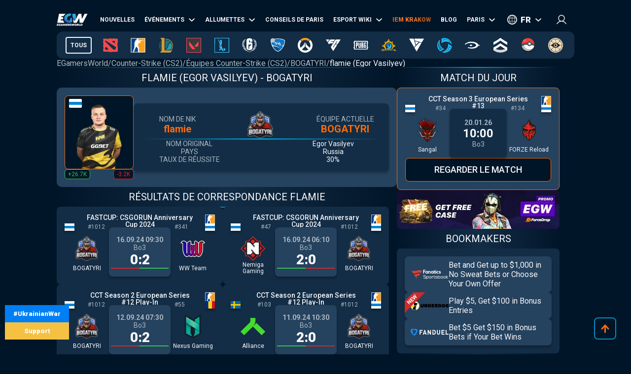

--- FILE ---
content_type: text/html; charset=utf-8
request_url: https://fr.egamersworld.com/counterstrike/player/flamie-Ey6eGT7zeI5u
body_size: 48564
content:
<!DOCTYPE html><html lang="fr"><head><meta charSet="utf-8"/><meta name="viewport" content="width=device-width, initial-scale=1"/><link rel="stylesheet" href="/_next/static/css/710dfe8fca3aa34f.css" data-precedence="next"/><link rel="stylesheet" href="/_next/static/css/0683ec69b134429b.css" data-precedence="next"/><link rel="stylesheet" href="/_next/static/css/873e20024d4c1e33.css" data-precedence="next"/><link rel="stylesheet" href="/_next/static/css/b9854b2117207ce1.css" data-precedence="next"/><link rel="stylesheet" href="/_next/static/css/6c5d2acd39ebef88.css" data-precedence="next"/><link rel="stylesheet" href="/_next/static/css/9abfdf929b04171b.css" data-precedence="next"/><link rel="stylesheet" href="/_next/static/css/ab8bbf6a7cbc65b2.css" data-precedence="next"/><link rel="preload" as="script" fetchPriority="low" href="/_next/static/chunks/webpack-0ea9bc6125de2931.js"/><script src="/_next/static/chunks/fd9d1056-52e9a453568ade2d.js" async="" type="37a495bc7b2acb5fdeb614dd-text/javascript"></script><script src="/_next/static/chunks/2117-8dd1d73e684b8b98.js" async="" type="37a495bc7b2acb5fdeb614dd-text/javascript"></script><script src="/_next/static/chunks/main-app-cdb5f20280bb36f2.js" async="" type="37a495bc7b2acb5fdeb614dd-text/javascript"></script><script src="/_next/static/chunks/app/error-2e2de035e66fce75.js" async="" type="37a495bc7b2acb5fdeb614dd-text/javascript"></script><script src="/_next/static/chunks/4609-b2741a885eedbc9e.js" async="" type="37a495bc7b2acb5fdeb614dd-text/javascript"></script><script src="/_next/static/chunks/3281-cb553beae4685e37.js" async="" type="37a495bc7b2acb5fdeb614dd-text/javascript"></script><script src="/_next/static/chunks/1749-840bf44a6e79feb3.js" async="" type="37a495bc7b2acb5fdeb614dd-text/javascript"></script><script src="/_next/static/chunks/605-80d14d10b50a01d6.js" async="" type="37a495bc7b2acb5fdeb614dd-text/javascript"></script><script src="/_next/static/chunks/3276-10121da70f358942.js" async="" type="37a495bc7b2acb5fdeb614dd-text/javascript"></script><script src="/_next/static/chunks/336-e6cffa80ee18cc08.js" async="" type="37a495bc7b2acb5fdeb614dd-text/javascript"></script><script src="/_next/static/chunks/1459-6aab6737c2a5c351.js" async="" type="37a495bc7b2acb5fdeb614dd-text/javascript"></script><script src="/_next/static/chunks/9448-063f638dacc4143a.js" async="" type="37a495bc7b2acb5fdeb614dd-text/javascript"></script><script src="/_next/static/chunks/9858-cbaabfa55231ac20.js" async="" type="37a495bc7b2acb5fdeb614dd-text/javascript"></script><script src="/_next/static/chunks/1424-71161fe07190bb35.js" async="" type="37a495bc7b2acb5fdeb614dd-text/javascript"></script><script src="/_next/static/chunks/1935-1a67a3737afa6d49.js" async="" type="37a495bc7b2acb5fdeb614dd-text/javascript"></script><script src="/_next/static/chunks/6978-5f2b2612e95efa7a.js" async="" type="37a495bc7b2acb5fdeb614dd-text/javascript"></script><script src="/_next/static/chunks/app/(site)/layout-3f4deb1f079183c6.js" async="" type="37a495bc7b2acb5fdeb614dd-text/javascript"></script><script src="/_next/static/chunks/app/(site)/%5BgameSlug%5D/player/%5Bslug%5D/page-37e27e62145e00aa.js" async="" type="37a495bc7b2acb5fdeb614dd-text/javascript"></script><script src="/_next/static/chunks/2008-e30bc8d14ea725c7.js" async="" type="37a495bc7b2acb5fdeb614dd-text/javascript"></script><script src="/_next/static/chunks/app/(site)/%5BgameSlug%5D/page-0d34ceed41b9d24a.js" async="" type="37a495bc7b2acb5fdeb614dd-text/javascript"></script><script src="/_next/static/chunks/4243-f26660e5d1d35c18.js" async="" type="37a495bc7b2acb5fdeb614dd-text/javascript"></script><script src="/_next/static/chunks/app/(site)/not-found-b878f1252d0b29b6.js" async="" type="37a495bc7b2acb5fdeb614dd-text/javascript"></script><title>flamie (Egor Vasilyev) - Joueur Counter-Strike (CS2), BOGATYRI. Matchs, statistiques, biographie</title><meta name="description" content="Joueur : flamie Egor Vasilyev ➦ Counter-Strike (CS2) ➦ BOGATYRI ➦ Stats, matchs, biographie, récompenses ➦ Steam, Twitch, Twitter, Facebook, YouTube."/><link rel="canonical" href="https://fr.egamersworld.com/counterstrike/player/flamie-Ey6eGT7zeI5u"/><link rel="alternate" hrefLang="en" href="https://egamersworld.com/counterstrike/player/flamie-Ey6eGT7zeI5u"/><link rel="alternate" hrefLang="uk" href="https://ua.egamersworld.com/counterstrike/player/flamie-Ey6eGT7zeI5u"/><link rel="alternate" hrefLang="ru" href="https://rus.egamersworld.com/counterstrike/player/flamie-Ey6eGT7zeI5u"/><link rel="alternate" hrefLang="de" href="https://de.egamersworld.com/counterstrike/player/flamie-Ey6eGT7zeI5u"/><link rel="alternate" hrefLang="pt" href="https://pt.egamersworld.com/counterstrike/player/flamie-Ey6eGT7zeI5u"/><link rel="alternate" hrefLang="es" href="https://es.egamersworld.com/counterstrike/player/flamie-Ey6eGT7zeI5u"/><link rel="alternate" hrefLang="pl" href="https://pl.egamersworld.com/counterstrike/player/flamie-Ey6eGT7zeI5u"/><link rel="alternate" hrefLang="fr" href="https://fr.egamersworld.com/counterstrike/player/flamie-Ey6eGT7zeI5u"/><link rel="alternate" hrefLang="tr" href="https://tr.egamersworld.com/counterstrike/player/flamie-Ey6eGT7zeI5u"/><link rel="alternate" hrefLang="fi" href="https://fi.egamersworld.com/counterstrike/player/flamie-Ey6eGT7zeI5u"/><link rel="alternate" hrefLang="da" href="https://da.egamersworld.com/counterstrike/player/flamie-Ey6eGT7zeI5u"/><link rel="alternate" hrefLang="no" href="https://no.egamersworld.com/counterstrike/player/flamie-Ey6eGT7zeI5u"/><link rel="alternate" hrefLang="sv" href="https://sv.egamersworld.com/counterstrike/player/flamie-Ey6eGT7zeI5u"/><link rel="alternate" hrefLang="x-default" href="https://egamersworld.com/counterstrike/player/flamie-Ey6eGT7zeI5u"/><meta property="og:title" content="flamie (Egor Vasilyev) - Joueur Counter-Strike (CS2), BOGATYRI. Matchs, statistiques, biographie"/><meta property="og:description" content="Joueur : flamie Egor Vasilyev ➦ Counter-Strike (CS2) ➦ BOGATYRI ➦ Stats, matchs, biographie, récompenses ➦ Steam, Twitch, Twitter, Facebook, YouTube."/><meta property="og:url" content="https://fr.egamersworld.com/counterstrike/player/flamie-Ey6eGT7zeI5u"/><meta property="og:site_name" content="EGamersWorld"/><meta property="og:locale" content="en_US"/><meta property="og:image" content="https://fr.egamersworld.com/uploads/game/game-cs-go.jpg"/><meta property="og:type" content="website"/><meta name="twitter:card" content="summary_large_image"/><meta name="twitter:title" content="flamie (Egor Vasilyev) - Joueur Counter-Strike (CS2), BOGATYRI. Matchs, statistiques, biographie"/><meta name="twitter:description" content="Joueur : flamie Egor Vasilyev ➦ Counter-Strike (CS2) ➦ BOGATYRI ➦ Stats, matchs, biographie, récompenses ➦ Steam, Twitch, Twitter, Facebook, YouTube."/><meta name="twitter:image" content="https://fr.egamersworld.com/uploads/game/game-cs-go.jpg"/><link rel="icon" href="/favicon.ico" type="image/x-icon" sizes="48x48"/><meta name="next-size-adjust"/><base href="https://fr.egamersworld.com/"/><script type="37a495bc7b2acb5fdeb614dd-text/javascript">
                        (function() {
                            try {
                            var fpr = localStorage.getItem('fpr');
                            if (!fpr) {
                                fpr = "" || document.referrer || '';
                                if (fpr) localStorage.setItem('fpr', fpr);
                            }
                            } catch(e) {}
                        })();
                        </script><script src="/_next/static/chunks/polyfills-42372ed130431b0a.js" noModule="" type="37a495bc7b2acb5fdeb614dd-text/javascript"></script></head><body class="__variable_42f5cd g-EU" cz-shortcut-listen="true"><noscript><iframe height="0" src="https://www.googletagmanager.com/ns.html?id=GTM-MLG6TMS" style="display:none;visibility:hidden" width="0"></iframe></noscript><a class="war_war__DSf4e war_short__z573z" href="https://prytulafoundation.org/en/" id="w_banner" rel="nofollow noopener noreferrer" target="_blank"><span class="war_row__fSEt7">#UkrainianWar<span class="war_shortText__j6VaN">#NoFlyZone #StopRussianAggression #RussiaInvadedUkraine</span></span><span class="war_row__fSEt7">Support <span class="war_shortText__j6VaN">the Armed Forces of Ukraine</span></span></a><main class="styles_wrap__5JM8I"><header class="styles_wrapper__sRAMV" id="header"><nav class="menu_navBlock__Cqw6n"><a class="menu_logo__vMW_V" title="Egamersworld" href="/"><img alt="" title="" loading="lazy" width="72" height="28" decoding="async" data-nimg="1" style="color:transparent" src="https://egamersworld.com/cdn-cgi/image/width=72,quality=75,format=webp/asset/logo.svg"/></a><div class="menu_menu__2rIyH" id="headerMenu"><div class="menuItem_menuItem__XN1dr
          
          "><a class="
                menuItem_item__Q6tnK
                
                
                
                " href="/counterstrike/news"><span>Nouvelles</span></a></div><div class="menuItem_menuItem__XN1dr
          
          "><a class="
                menuItem_item__Q6tnK
                
                
                menuItem_arrow__hNDZr
                " href="/counterstrike/events"><span>Événements</span></a><span class="menuItem_subMenu__zHwzK"><a class="menuItem_item__Q6tnK" href="/counterstrike/teams/ranking/esl">ESL World Ranked</a><a class="menuItem_item__Q6tnK" href="/counterstrike/teams/ranking/blast-premier-2024">BLAST Premier World Leaderboard 2024</a><a class="menuItem_item__Q6tnK" href="/counterstrike/teams/ranking/valve">VALVE raiting</a><a class="menuItem_item__Q6tnK" href="/counterstrike/events/tag/majors">Calendrier des grands tournois</a></span></div><div class="menuItem_menuItem__XN1dr
          
          "><a class="
                menuItem_item__Q6tnK
                
                
                menuItem_arrow__hNDZr
                " href="/counterstrike/matches"><span>Allumettes</span></a><span class="menuItem_subMenu__zHwzK"><a class="menuItem_item__Q6tnK" href="/counterstrike/streams">Streams</a><a class="menuItem_item__Q6tnK" href="/counterstrike/matches/upcoming-matches">Matches à venir</a><a class="menuItem_item__Q6tnK" href="/counterstrike/matches/history">Résultats de correspondance</a></span></div><div class="menuItem_menuItem__XN1dr
          
          "><a class="
                menuItem_item__Q6tnK
                
                
                
                " href="/counterstrike/tips"><span>Conseils de paris</span></a></div><div class="menuItem_menuItem__XN1dr
          
          "><a class="
                menuItem_item__Q6tnK
                
                
                menuItem_arrow__hNDZr
                " href="/counterstrike/teams"><span>Esport Wiki</span></a><span class="menuItem_subMenu__zHwzK"><a class="menuItem_item__Q6tnK" href="/counterstrike/teams">Équipes</a><a class="menuItem_item__Q6tnK" href="/counterstrike/players">Joueurs</a><a class="menuItem_item__Q6tnK" href="/counterstrike/teams/ranking/egamersworld">Classement des équipes EGW</a><a class="menuItem_item__Q6tnK" href="/counterstrike/teams/ranking/hltv">HLTV ranking</a><a class="menuItem_item__Q6tnK" href="/ranking/pc-games-charts">Classement des jeux</a><a class="menuItem_item__Q6tnK" href="/gaming/sensitivity-calculators">Calculateurs de sensibilité</a><a class="menuItem_item__Q6tnK" href="/gaming/mouse-sensitivity-converter">Convertisseur de sensibilité de la souris</a><a class="menuItem_item__Q6tnK" href="/pickems">Pick&#x27;em</a></span></div><div class="menuItem_menuItem__XN1dr
          
          "><a class="
                menuItem_item__Q6tnK
                
                menuItem_animate__hyeM0
                
                " href="/counterstrike/stier-events/iem-krakow-2026"><span>IEM KRAKOW</span></a></div><div class="menuItem_menuItem__XN1dr
          
          "><a class="
                menuItem_item__Q6tnK
                
                
                
                " href="/blog"><span>Blog</span></a></div><div class="menuItem_menuItem__XN1dr
          
          "><a class="
                menuItem_item__Q6tnK
                
                
                menuItem_arrow__hNDZr
                " href="/counterstrike/bets"><span>Paris</span></a><span class="menuItem_subMenu__zHwzK"><a class="menuItem_item__Q6tnK" href="/bookmakers">Bookmakers</a><a class="menuItem_item__Q6tnK" href="/skin-platforms">Skin betting platforms</a><a class="menuItem_item__Q6tnK" href="/skin-markets">Skin Markets</a><a class="menuItem_item__Q6tnK" href="/casino-games">Jeux de casino</a><a class="menuItem_item__Q6tnK" href="/counterstrike/betting/csgo-betting-sites">Sites de paris sur CS:GO</a><a class="menuItem_item__Q6tnK" href="/counterstrike/betting/csgo-gambling-sites">Sites de jeu CSGO</a><a class="menuItem_item__Q6tnK" href="/counterstrike/betting/best-cs-2-trading-sites">Sites de trading CSGO</a><a class="menuItem_item__Q6tnK" href="/counterstrike/betting/csgo-case-opening-sites">CS2 Case Opening Sites</a><a class="menuItem_item__Q6tnK" href="/counterstrike/betting/cs2-coinflip-sites">CS2 Coinflip Sites</a><a class="menuItem_item__Q6tnK" href="/counterstrike/betting/csgo-case-battle-sites">Sites de bataille de cas CSGO</a></span></div></div><div class="switcher_block__NUcL_"><span class="switcher_item__9pikp">fr</span><div class="switcher_list__uLAwN"><a class="switcher_listItem__iBd6o" href="https://egamersworld.com/counterstrike/player/flamie-Ey6eGT7zeI5u">en</a><a class="switcher_listItem__iBd6o" href="https://ua.egamersworld.com/counterstrike/player/flamie-Ey6eGT7zeI5u">ua</a><a class="switcher_listItem__iBd6o" href="https://rus.egamersworld.com/counterstrike/player/flamie-Ey6eGT7zeI5u">ru</a><a class="switcher_listItem__iBd6o" href="https://de.egamersworld.com/counterstrike/player/flamie-Ey6eGT7zeI5u">de</a><a class="switcher_listItem__iBd6o" href="https://pt.egamersworld.com/counterstrike/player/flamie-Ey6eGT7zeI5u">pt</a><a class="switcher_listItem__iBd6o" href="https://es.egamersworld.com/counterstrike/player/flamie-Ey6eGT7zeI5u">es</a><a class="switcher_listItem__iBd6o" href="https://pl.egamersworld.com/counterstrike/player/flamie-Ey6eGT7zeI5u">pl</a><a class="switcher_listItem__iBd6o" href="https://tr.egamersworld.com/counterstrike/player/flamie-Ey6eGT7zeI5u">tr</a><a class="switcher_listItem__iBd6o" href="https://fi.egamersworld.com/counterstrike/player/flamie-Ey6eGT7zeI5u">fi</a><a class="switcher_listItem__iBd6o" href="https://da.egamersworld.com/counterstrike/player/flamie-Ey6eGT7zeI5u">da</a><a class="switcher_listItem__iBd6o" href="https://no.egamersworld.com/counterstrike/player/flamie-Ey6eGT7zeI5u">no</a><a class="switcher_listItem__iBd6o" href="https://sv.egamersworld.com/counterstrike/player/flamie-Ey6eGT7zeI5u">sv</a></div></div><div class="login_login__puuDN"><div class="login_btn__Xu9zJ"><img alt="" title="" loading="lazy" width="20" height="20" decoding="async" data-nimg="1" style="color:transparent" src="https://egamersworld.com/cdn-cgi/image/width=20,quality=75,format=webp/asset/icons/user.svg"/></div></div><div class="menu_burger__CMh_a "></div></nav><div class="gameMenu_header__axIwl"><a class="gameMenu_home__VprJ0" data-mid="gameMenuItem" id="g_home" href="/">Tous</a><div class="gameMenu_gameWrap__6VR41  "><a class="gameMenu_game__EnnNF" data-mid="gameMenuItem" id="g_dota2" href="/dota2"><img alt="" title="" loading="lazy" width="30" height="30" decoding="async" data-nimg="1" style="color:transparent" src="https://egamersworld.com/cdn-cgi/image/width=30,quality=75,format=webp/asset/games/dota2.svg"/></a><div class="gameMenu_subMenu__vZpUX"><div class="menuItem_menuItem__XN1dr
          menuItem_gameMenu__hzkS_
          "><a class="
                menuItem_item__Q6tnK
                
                
                
                " href="/dota2/news"><span>Nouvelles</span></a></div><div class="menuItem_menuItem__XN1dr
          menuItem_gameMenu__hzkS_
          "><a class="
                menuItem_item__Q6tnK
                
                
                menuItem_arrow__hNDZr
                " href="/dota2/events"><span>Événements</span></a><span class="menuItem_subMenu__zHwzK"><a class="menuItem_item__Q6tnK" href="/dota2/esl-pro-tour-leaderboard">ESL Pro Tour : Classement</a></span></div><div class="menuItem_menuItem__XN1dr
          menuItem_gameMenu__hzkS_
          "><a class="
                menuItem_item__Q6tnK
                
                
                menuItem_arrow__hNDZr
                " href="/dota2/matches"><span>Allumettes</span></a><span class="menuItem_subMenu__zHwzK"><a class="menuItem_item__Q6tnK" href="/dota2/streams">Streams</a><a class="menuItem_item__Q6tnK" href="/dota2/matches/upcoming-matches">Matches à venir</a><a class="menuItem_item__Q6tnK" href="/dota2/matches/history">Résultats de correspondance</a></span></div><div class="menuItem_menuItem__XN1dr
          menuItem_gameMenu__hzkS_
          "><a class="
                menuItem_item__Q6tnK
                
                
                
                " href="/dota2/tips"><span>Conseils de paris</span></a></div><div class="menuItem_menuItem__XN1dr
          menuItem_gameMenu__hzkS_
          "><a class="
                menuItem_item__Q6tnK
                
                
                menuItem_arrow__hNDZr
                " href="/dota2/teams"><span>Esport Wiki</span></a><span class="menuItem_subMenu__zHwzK"><a class="menuItem_item__Q6tnK" href="/dota2/teams">Équipes</a><a class="menuItem_item__Q6tnK" href="/dota2/players">Joueurs</a><a class="menuItem_item__Q6tnK" href="/dota2/teams/ranking/egamersworld">Classement des équipes EGW</a><a class="menuItem_item__Q6tnK" href="/ranking/pc-games-charts">Classement des jeux</a><a class="menuItem_item__Q6tnK" href="/gaming/sensitivity-calculators">Calculateurs de sensibilité</a><a class="menuItem_item__Q6tnK" href="/gaming/mouse-sensitivity-converter">Convertisseur de sensibilité de la souris</a><a class="menuItem_item__Q6tnK" href="/pickems">Pick&#x27;em</a></span></div><div class="menuItem_menuItem__XN1dr
          menuItem_gameMenu__hzkS_
          "><a class="
                menuItem_item__Q6tnK
                
                
                
                " href="/counterstrike/stier-events/iem-krakow-2026"><span>IEM KRAKOW</span></a></div><div class="menuItem_menuItem__XN1dr
          menuItem_gameMenu__hzkS_
          "><a class="
                menuItem_item__Q6tnK
                
                
                
                " href="/blog"><span>Blog</span></a></div><div class="menuItem_menuItem__XN1dr
          menuItem_gameMenu__hzkS_
          "><a class="
                menuItem_item__Q6tnK
                
                
                menuItem_arrow__hNDZr
                " href="/dota2/bets"><span>Paris</span></a><span class="menuItem_subMenu__zHwzK"><a class="menuItem_item__Q6tnK" href="/bookmakers">Bookmakers</a><a class="menuItem_item__Q6tnK" href="/skin-platforms">Skin betting platforms</a><a class="menuItem_item__Q6tnK" href="/skin-markets">Skin Markets</a><a class="menuItem_item__Q6tnK" href="/casino-games">Jeux de casino</a><a class="menuItem_item__Q6tnK" href="/dota2/betting/best-dota-2-betting-sites">Sites de paris sur Dota 2</a></span></div></div></div><div class="gameMenu_gameWrap__6VR41  "><a class="gameMenu_game__EnnNF" data-mid="gameMenuItem" id="g_counterstrike" href="/counterstrike"><img alt="" title="" loading="lazy" width="30" height="30" decoding="async" data-nimg="1" style="color:transparent" src="https://egamersworld.com/cdn-cgi/image/width=30,quality=75,format=webp/asset/games/counterstrike.svg"/></a><div class="gameMenu_subMenu__vZpUX"><div class="menuItem_menuItem__XN1dr
          menuItem_gameMenu__hzkS_
          "><a class="
                menuItem_item__Q6tnK
                
                
                
                " href="/counterstrike/news"><span>Nouvelles</span></a></div><div class="menuItem_menuItem__XN1dr
          menuItem_gameMenu__hzkS_
          "><a class="
                menuItem_item__Q6tnK
                
                
                menuItem_arrow__hNDZr
                " href="/counterstrike/events"><span>Événements</span></a><span class="menuItem_subMenu__zHwzK"><a class="menuItem_item__Q6tnK" href="/counterstrike/teams/ranking/esl">ESL World Ranked</a><a class="menuItem_item__Q6tnK" href="/counterstrike/teams/ranking/blast-premier-2024">BLAST Premier World Leaderboard 2024</a><a class="menuItem_item__Q6tnK" href="/counterstrike/teams/ranking/valve">VALVE raiting</a><a class="menuItem_item__Q6tnK" href="/counterstrike/events/tag/majors">Calendrier des grands tournois</a></span></div><div class="menuItem_menuItem__XN1dr
          menuItem_gameMenu__hzkS_
          "><a class="
                menuItem_item__Q6tnK
                
                
                menuItem_arrow__hNDZr
                " href="/counterstrike/matches"><span>Allumettes</span></a><span class="menuItem_subMenu__zHwzK"><a class="menuItem_item__Q6tnK" href="/counterstrike/streams">Streams</a><a class="menuItem_item__Q6tnK" href="/counterstrike/matches/upcoming-matches">Matches à venir</a><a class="menuItem_item__Q6tnK" href="/counterstrike/matches/history">Résultats de correspondance</a></span></div><div class="menuItem_menuItem__XN1dr
          menuItem_gameMenu__hzkS_
          "><a class="
                menuItem_item__Q6tnK
                
                
                
                " href="/counterstrike/tips"><span>Conseils de paris</span></a></div><div class="menuItem_menuItem__XN1dr
          menuItem_gameMenu__hzkS_
          "><a class="
                menuItem_item__Q6tnK
                
                
                menuItem_arrow__hNDZr
                " href="/counterstrike/teams"><span>Esport Wiki</span></a><span class="menuItem_subMenu__zHwzK"><a class="menuItem_item__Q6tnK" href="/counterstrike/teams">Équipes</a><a class="menuItem_item__Q6tnK" href="/counterstrike/players">Joueurs</a><a class="menuItem_item__Q6tnK" href="/counterstrike/teams/ranking/egamersworld">Classement des équipes EGW</a><a class="menuItem_item__Q6tnK" href="/counterstrike/teams/ranking/hltv">HLTV ranking</a><a class="menuItem_item__Q6tnK" href="/ranking/pc-games-charts">Classement des jeux</a><a class="menuItem_item__Q6tnK" href="/gaming/sensitivity-calculators">Calculateurs de sensibilité</a><a class="menuItem_item__Q6tnK" href="/gaming/mouse-sensitivity-converter">Convertisseur de sensibilité de la souris</a><a class="menuItem_item__Q6tnK" href="/pickems">Pick&#x27;em</a></span></div><div class="menuItem_menuItem__XN1dr
          menuItem_gameMenu__hzkS_
          "><a class="
                menuItem_item__Q6tnK
                
                
                
                " href="/counterstrike/stier-events/iem-krakow-2026"><span>IEM KRAKOW</span></a></div><div class="menuItem_menuItem__XN1dr
          menuItem_gameMenu__hzkS_
          "><a class="
                menuItem_item__Q6tnK
                
                
                
                " href="/blog"><span>Blog</span></a></div><div class="menuItem_menuItem__XN1dr
          menuItem_gameMenu__hzkS_
          "><a class="
                menuItem_item__Q6tnK
                
                
                menuItem_arrow__hNDZr
                " href="/counterstrike/bets"><span>Paris</span></a><span class="menuItem_subMenu__zHwzK"><a class="menuItem_item__Q6tnK" href="/bookmakers">Bookmakers</a><a class="menuItem_item__Q6tnK" href="/skin-platforms">Skin betting platforms</a><a class="menuItem_item__Q6tnK" href="/skin-markets">Skin Markets</a><a class="menuItem_item__Q6tnK" href="/casino-games">Jeux de casino</a><a class="menuItem_item__Q6tnK" href="/counterstrike/betting/csgo-betting-sites">Sites de paris sur CS:GO</a><a class="menuItem_item__Q6tnK" href="/counterstrike/betting/csgo-gambling-sites">Sites de jeu CSGO</a><a class="menuItem_item__Q6tnK" href="/counterstrike/betting/best-cs-2-trading-sites">Sites de trading CSGO</a><a class="menuItem_item__Q6tnK" href="/counterstrike/betting/csgo-case-opening-sites">CS2 Case Opening Sites</a><a class="menuItem_item__Q6tnK" href="/counterstrike/betting/cs2-coinflip-sites">CS2 Coinflip Sites</a><a class="menuItem_item__Q6tnK" href="/counterstrike/betting/csgo-case-battle-sites">Sites de bataille de cas CSGO</a></span></div></div></div><div class="gameMenu_gameWrap__6VR41  "><a class="gameMenu_game__EnnNF" data-mid="gameMenuItem" id="g_lol" href="/lol"><img alt="" title="" loading="lazy" width="30" height="30" decoding="async" data-nimg="1" style="color:transparent" src="https://egamersworld.com/cdn-cgi/image/width=30,quality=75,format=webp/asset/games/lol.svg"/></a><div class="gameMenu_subMenu__vZpUX"><div class="menuItem_menuItem__XN1dr
          menuItem_gameMenu__hzkS_
          "><a class="
                menuItem_item__Q6tnK
                
                
                
                " href="/lol/news"><span>Nouvelles</span></a></div><div class="menuItem_menuItem__XN1dr
          menuItem_gameMenu__hzkS_
          "><a class="
                menuItem_item__Q6tnK
                
                
                
                " href="/lol/events"><span>Événements</span></a></div><div class="menuItem_menuItem__XN1dr
          menuItem_gameMenu__hzkS_
          "><a class="
                menuItem_item__Q6tnK
                
                
                menuItem_arrow__hNDZr
                " href="/lol/matches"><span>Allumettes</span></a><span class="menuItem_subMenu__zHwzK"><a class="menuItem_item__Q6tnK" href="/lol/streams">Streams</a><a class="menuItem_item__Q6tnK" href="/lol/matches/upcoming-matches">Matches à venir</a><a class="menuItem_item__Q6tnK" href="/lol/matches/history">Résultats de correspondance</a></span></div><div class="menuItem_menuItem__XN1dr
          menuItem_gameMenu__hzkS_
          "><a class="
                menuItem_item__Q6tnK
                
                
                
                " href="/lol/tips"><span>Conseils de paris</span></a></div><div class="menuItem_menuItem__XN1dr
          menuItem_gameMenu__hzkS_
          "><a class="
                menuItem_item__Q6tnK
                
                
                menuItem_arrow__hNDZr
                " href="/lol/teams"><span>Esport Wiki</span></a><span class="menuItem_subMenu__zHwzK"><a class="menuItem_item__Q6tnK" href="/lol/teams">Équipes</a><a class="menuItem_item__Q6tnK" href="/lol/players">Joueurs</a><a class="menuItem_item__Q6tnK" href="/lol/teams/ranking/egamersworld">Classement des équipes EGW</a><a class="menuItem_item__Q6tnK" href="/ranking/pc-games-charts">Classement des jeux</a><a class="menuItem_item__Q6tnK" href="/gaming/sensitivity-calculators">Calculateurs de sensibilité</a><a class="menuItem_item__Q6tnK" href="/gaming/mouse-sensitivity-converter">Convertisseur de sensibilité de la souris</a><a class="menuItem_item__Q6tnK" href="/pickems">Pick&#x27;em</a></span></div><div class="menuItem_menuItem__XN1dr
          menuItem_gameMenu__hzkS_
          "><a class="
                menuItem_item__Q6tnK
                
                
                
                " href="/counterstrike/stier-events/iem-krakow-2026"><span>IEM KRAKOW</span></a></div><div class="menuItem_menuItem__XN1dr
          menuItem_gameMenu__hzkS_
          "><a class="
                menuItem_item__Q6tnK
                
                
                
                " href="/blog"><span>Blog</span></a></div><div class="menuItem_menuItem__XN1dr
          menuItem_gameMenu__hzkS_
          "><a class="
                menuItem_item__Q6tnK
                
                
                menuItem_arrow__hNDZr
                " href="/lol/bets"><span>Paris</span></a><span class="menuItem_subMenu__zHwzK"><a class="menuItem_item__Q6tnK" href="/bookmakers">Bookmakers</a><a class="menuItem_item__Q6tnK" href="/skin-platforms">Skin betting platforms</a><a class="menuItem_item__Q6tnK" href="/skin-markets">Skin Markets</a><a class="menuItem_item__Q6tnK" href="/casino-games">Jeux de casino</a><a class="menuItem_item__Q6tnK" href="/lol/betting/league-of-legends-betting-sites">Sites de paris sur League of Legends</a></span></div></div></div><div class="gameMenu_gameWrap__6VR41  "><a class="gameMenu_game__EnnNF" data-mid="gameMenuItem" id="g_valorant" href="/valorant"><img alt="" title="" loading="lazy" width="30" height="30" decoding="async" data-nimg="1" style="color:transparent" src="https://egamersworld.com/cdn-cgi/image/width=30,quality=75,format=webp/asset/games/valorant.svg"/></a><div class="gameMenu_subMenu__vZpUX"><div class="menuItem_menuItem__XN1dr
          menuItem_gameMenu__hzkS_
          "><a class="
                menuItem_item__Q6tnK
                
                
                
                " href="/valorant/news"><span>Nouvelles</span></a></div><div class="menuItem_menuItem__XN1dr
          menuItem_gameMenu__hzkS_
          "><a class="
                menuItem_item__Q6tnK
                
                
                menuItem_arrow__hNDZr
                " href="/valorant/events"><span>Événements</span></a><span class="menuItem_subMenu__zHwzK"><a class="menuItem_item__Q6tnK" href="/valorant/vct-championship-points">Points du championnat VCT</a></span></div><div class="menuItem_menuItem__XN1dr
          menuItem_gameMenu__hzkS_
          "><a class="
                menuItem_item__Q6tnK
                
                
                menuItem_arrow__hNDZr
                " href="/valorant/matches"><span>Allumettes</span></a><span class="menuItem_subMenu__zHwzK"><a class="menuItem_item__Q6tnK" href="/valorant/streams">Streams</a><a class="menuItem_item__Q6tnK" href="/valorant/matches/upcoming-matches">Matches à venir</a><a class="menuItem_item__Q6tnK" href="/valorant/matches/history">Résultats de correspondance</a></span></div><div class="menuItem_menuItem__XN1dr
          menuItem_gameMenu__hzkS_
          "><a class="
                menuItem_item__Q6tnK
                
                
                
                " href="/valorant/tips"><span>Conseils de paris</span></a></div><div class="menuItem_menuItem__XN1dr
          menuItem_gameMenu__hzkS_
          "><a class="
                menuItem_item__Q6tnK
                
                
                menuItem_arrow__hNDZr
                " href="/valorant/teams"><span>Esport Wiki</span></a><span class="menuItem_subMenu__zHwzK"><a class="menuItem_item__Q6tnK" href="/valorant/teams">Équipes</a><a class="menuItem_item__Q6tnK" href="/valorant/players">Joueurs</a><a class="menuItem_item__Q6tnK" href="/ranking/pc-games-charts">Classement des jeux</a><a class="menuItem_item__Q6tnK" href="/gaming/sensitivity-calculators">Calculateurs de sensibilité</a><a class="menuItem_item__Q6tnK" href="/gaming/mouse-sensitivity-converter">Convertisseur de sensibilité de la souris</a><a class="menuItem_item__Q6tnK" href="/pickems">Pick&#x27;em</a></span></div><div class="menuItem_menuItem__XN1dr
          menuItem_gameMenu__hzkS_
          "><a class="
                menuItem_item__Q6tnK
                
                
                
                " href="/counterstrike/stier-events/iem-krakow-2026"><span>IEM KRAKOW</span></a></div><div class="menuItem_menuItem__XN1dr
          menuItem_gameMenu__hzkS_
          "><a class="
                menuItem_item__Q6tnK
                
                
                
                " href="/blog"><span>Blog</span></a></div><div class="menuItem_menuItem__XN1dr
          menuItem_gameMenu__hzkS_
          "><a class="
                menuItem_item__Q6tnK
                
                
                menuItem_arrow__hNDZr
                " href="/valorant/bets"><span>Paris</span></a><span class="menuItem_subMenu__zHwzK"><a class="menuItem_item__Q6tnK" href="/bookmakers">Bookmakers</a><a class="menuItem_item__Q6tnK" href="/skin-platforms">Skin betting platforms</a><a class="menuItem_item__Q6tnK" href="/skin-markets">Skin Markets</a><a class="menuItem_item__Q6tnK" href="/casino-games">Jeux de casino</a><a class="menuItem_item__Q6tnK" href="/valorant/betting/best-valorant-betting-sites">Sites de paris valables</a></span></div></div></div><div class="gameMenu_gameWrap__6VR41  "><a class="gameMenu_game__EnnNF" data-mid="gameMenuItem" id="g_wildrift" href="/wildrift"><img alt="" title="" loading="lazy" width="30" height="30" decoding="async" data-nimg="1" style="color:transparent" src="https://egamersworld.com/cdn-cgi/image/width=30,quality=75,format=webp/asset/games/wildrift.svg"/></a><div class="gameMenu_subMenu__vZpUX"><div class="menuItem_menuItem__XN1dr
          menuItem_gameMenu__hzkS_
          "><a class="
                menuItem_item__Q6tnK
                
                
                
                " href="/wildrift/news"><span>Nouvelles</span></a></div><div class="menuItem_menuItem__XN1dr
          menuItem_gameMenu__hzkS_
          "><a class="
                menuItem_item__Q6tnK
                
                
                
                " href="/wildrift/events"><span>Événements</span></a></div><div class="menuItem_menuItem__XN1dr
          menuItem_gameMenu__hzkS_
          "><a class="
                menuItem_item__Q6tnK
                
                
                menuItem_arrow__hNDZr
                " href="/wildrift/matches"><span>Allumettes</span></a><span class="menuItem_subMenu__zHwzK"><a class="menuItem_item__Q6tnK" href="/wildrift/streams">Streams</a><a class="menuItem_item__Q6tnK" href="/wildrift/matches/upcoming-matches">Matches à venir</a><a class="menuItem_item__Q6tnK" href="/wildrift/matches/history">Résultats de correspondance</a></span></div><div class="menuItem_menuItem__XN1dr
          menuItem_gameMenu__hzkS_
          "><a class="
                menuItem_item__Q6tnK
                
                
                
                " href="/wildrift/tips"><span>Conseils de paris</span></a></div><div class="menuItem_menuItem__XN1dr
          menuItem_gameMenu__hzkS_
          "><a class="
                menuItem_item__Q6tnK
                
                
                menuItem_arrow__hNDZr
                " href="/wildrift/teams"><span>Esport Wiki</span></a><span class="menuItem_subMenu__zHwzK"><a class="menuItem_item__Q6tnK" href="/wildrift/teams">Équipes</a><a class="menuItem_item__Q6tnK" href="/wildrift/players">Joueurs</a><a class="menuItem_item__Q6tnK" href="/ranking/pc-games-charts">Classement des jeux</a><a class="menuItem_item__Q6tnK" href="/gaming/sensitivity-calculators">Calculateurs de sensibilité</a><a class="menuItem_item__Q6tnK" href="/gaming/mouse-sensitivity-converter">Convertisseur de sensibilité de la souris</a><a class="menuItem_item__Q6tnK" href="/pickems">Pick&#x27;em</a></span></div><div class="menuItem_menuItem__XN1dr
          menuItem_gameMenu__hzkS_
          "><a class="
                menuItem_item__Q6tnK
                
                
                
                " href="/counterstrike/stier-events/iem-krakow-2026"><span>IEM KRAKOW</span></a></div><div class="menuItem_menuItem__XN1dr
          menuItem_gameMenu__hzkS_
          "><a class="
                menuItem_item__Q6tnK
                
                
                
                " href="/blog"><span>Blog</span></a></div><div class="menuItem_menuItem__XN1dr
          menuItem_gameMenu__hzkS_
          "><a class="
                menuItem_item__Q6tnK
                
                
                menuItem_arrow__hNDZr
                " href="/wildrift/bets"><span>Paris</span></a><span class="menuItem_subMenu__zHwzK"><a class="menuItem_item__Q6tnK" href="/bookmakers">Bookmakers</a><a class="menuItem_item__Q6tnK" href="/skin-platforms">Skin betting platforms</a><a class="menuItem_item__Q6tnK" href="/skin-markets">Skin Markets</a><a class="menuItem_item__Q6tnK" href="/casino-games">Jeux de casino</a></span></div></div></div><div class="gameMenu_gameWrap__6VR41  "><a class="gameMenu_game__EnnNF" data-mid="gameMenuItem" id="g_rainbowsix" href="/rainbowsix"><img alt="" title="" loading="lazy" width="30" height="30" decoding="async" data-nimg="1" style="color:transparent" src="https://egamersworld.com/cdn-cgi/image/width=30,quality=75,format=webp/asset/games/rainbowsix.svg"/></a><div class="gameMenu_subMenu__vZpUX"><div class="menuItem_menuItem__XN1dr
          menuItem_gameMenu__hzkS_
          "><a class="
                menuItem_item__Q6tnK
                
                
                
                " href="/rainbowsix/news"><span>Nouvelles</span></a></div><div class="menuItem_menuItem__XN1dr
          menuItem_gameMenu__hzkS_
          "><a class="
                menuItem_item__Q6tnK
                
                
                menuItem_arrow__hNDZr
                " href="/rainbowsix/events"><span>Événements</span></a><span class="menuItem_subMenu__zHwzK"><a class="menuItem_item__Q6tnK" href="/rainbowsix/event/six-invitational-2026-Bh_oW-cl0">Six Invitational 2026</a></span></div><div class="menuItem_menuItem__XN1dr
          menuItem_gameMenu__hzkS_
          "><a class="
                menuItem_item__Q6tnK
                
                
                menuItem_arrow__hNDZr
                " href="/rainbowsix/matches"><span>Allumettes</span></a><span class="menuItem_subMenu__zHwzK"><a class="menuItem_item__Q6tnK" href="/rainbowsix/streams">Streams</a><a class="menuItem_item__Q6tnK" href="/rainbowsix/matches/upcoming-matches">Matches à venir</a><a class="menuItem_item__Q6tnK" href="/rainbowsix/matches/history">Résultats de correspondance</a></span></div><div class="menuItem_menuItem__XN1dr
          menuItem_gameMenu__hzkS_
          "><a class="
                menuItem_item__Q6tnK
                
                
                
                " href="/rainbowsix/tips"><span>Conseils de paris</span></a></div><div class="menuItem_menuItem__XN1dr
          menuItem_gameMenu__hzkS_
          "><a class="
                menuItem_item__Q6tnK
                
                
                menuItem_arrow__hNDZr
                " href="/rainbowsix/teams"><span>Esport Wiki</span></a><span class="menuItem_subMenu__zHwzK"><a class="menuItem_item__Q6tnK" href="/rainbowsix/teams">Équipes</a><a class="menuItem_item__Q6tnK" href="/rainbowsix/players">Joueurs</a><a class="menuItem_item__Q6tnK" href="/ranking/pc-games-charts">Classement des jeux</a><a class="menuItem_item__Q6tnK" href="/gaming/sensitivity-calculators">Calculateurs de sensibilité</a><a class="menuItem_item__Q6tnK" href="/gaming/mouse-sensitivity-converter">Convertisseur de sensibilité de la souris</a><a class="menuItem_item__Q6tnK" href="/pickems">Pick&#x27;em</a></span></div><div class="menuItem_menuItem__XN1dr
          menuItem_gameMenu__hzkS_
          "><a class="
                menuItem_item__Q6tnK
                
                
                
                " href="/counterstrike/stier-events/iem-krakow-2026"><span>IEM KRAKOW</span></a></div><div class="menuItem_menuItem__XN1dr
          menuItem_gameMenu__hzkS_
          "><a class="
                menuItem_item__Q6tnK
                
                
                
                " href="/blog"><span>Blog</span></a></div><div class="menuItem_menuItem__XN1dr
          menuItem_gameMenu__hzkS_
          "><a class="
                menuItem_item__Q6tnK
                
                
                menuItem_arrow__hNDZr
                " href="/rainbowsix/bets"><span>Paris</span></a><span class="menuItem_subMenu__zHwzK"><a class="menuItem_item__Q6tnK" href="/bookmakers">Bookmakers</a><a class="menuItem_item__Q6tnK" href="/skin-platforms">Skin betting platforms</a><a class="menuItem_item__Q6tnK" href="/skin-markets">Skin Markets</a><a class="menuItem_item__Q6tnK" href="/casino-games">Jeux de casino</a></span></div></div></div><div class="gameMenu_gameWrap__6VR41  "><a class="gameMenu_game__EnnNF" data-mid="gameMenuItem" id="g_rocketleague" href="/rocketleague"><img alt="" title="" loading="lazy" width="30" height="30" decoding="async" data-nimg="1" style="color:transparent" src="https://egamersworld.com/cdn-cgi/image/width=30,quality=75,format=webp/asset/games/rocketleague.svg"/></a><div class="gameMenu_subMenu__vZpUX"><div class="menuItem_menuItem__XN1dr
          menuItem_gameMenu__hzkS_
          "><a class="
                menuItem_item__Q6tnK
                
                
                
                " href="/rocketleague/news"><span>Nouvelles</span></a></div><div class="menuItem_menuItem__XN1dr
          menuItem_gameMenu__hzkS_
          "><a class="
                menuItem_item__Q6tnK
                
                
                
                " href="/rocketleague/events"><span>Événements</span></a></div><div class="menuItem_menuItem__XN1dr
          menuItem_gameMenu__hzkS_
          "><a class="
                menuItem_item__Q6tnK
                
                
                menuItem_arrow__hNDZr
                " href="/rocketleague/matches"><span>Allumettes</span></a><span class="menuItem_subMenu__zHwzK"><a class="menuItem_item__Q6tnK" href="/rocketleague/streams">Streams</a><a class="menuItem_item__Q6tnK" href="/rocketleague/matches/upcoming-matches">Matches à venir</a><a class="menuItem_item__Q6tnK" href="/rocketleague/matches/history">Résultats de correspondance</a></span></div><div class="menuItem_menuItem__XN1dr
          menuItem_gameMenu__hzkS_
          "><a class="
                menuItem_item__Q6tnK
                
                
                
                " href="/rocketleague/tips"><span>Conseils de paris</span></a></div><div class="menuItem_menuItem__XN1dr
          menuItem_gameMenu__hzkS_
          "><a class="
                menuItem_item__Q6tnK
                
                
                menuItem_arrow__hNDZr
                " href="/rocketleague/teams"><span>Esport Wiki</span></a><span class="menuItem_subMenu__zHwzK"><a class="menuItem_item__Q6tnK" href="/rocketleague/teams">Équipes</a><a class="menuItem_item__Q6tnK" href="/rocketleague/players">Joueurs</a><a class="menuItem_item__Q6tnK" href="/ranking/pc-games-charts">Classement des jeux</a><a class="menuItem_item__Q6tnK" href="/gaming/sensitivity-calculators">Calculateurs de sensibilité</a><a class="menuItem_item__Q6tnK" href="/gaming/mouse-sensitivity-converter">Convertisseur de sensibilité de la souris</a><a class="menuItem_item__Q6tnK" href="/pickems">Pick&#x27;em</a></span></div><div class="menuItem_menuItem__XN1dr
          menuItem_gameMenu__hzkS_
          "><a class="
                menuItem_item__Q6tnK
                
                
                
                " href="/counterstrike/stier-events/iem-krakow-2026"><span>IEM KRAKOW</span></a></div><div class="menuItem_menuItem__XN1dr
          menuItem_gameMenu__hzkS_
          "><a class="
                menuItem_item__Q6tnK
                
                
                
                " href="/blog"><span>Blog</span></a></div><div class="menuItem_menuItem__XN1dr
          menuItem_gameMenu__hzkS_
          "><a class="
                menuItem_item__Q6tnK
                
                
                menuItem_arrow__hNDZr
                " href="/rocketleague/bets"><span>Paris</span></a><span class="menuItem_subMenu__zHwzK"><a class="menuItem_item__Q6tnK" href="/bookmakers">Bookmakers</a><a class="menuItem_item__Q6tnK" href="/skin-platforms">Skin betting platforms</a><a class="menuItem_item__Q6tnK" href="/skin-markets">Skin Markets</a><a class="menuItem_item__Q6tnK" href="/casino-games">Jeux de casino</a></span></div></div></div><div class="gameMenu_gameWrap__6VR41  "><a class="gameMenu_game__EnnNF" data-mid="gameMenuItem" id="g_overwatch" href="/overwatch"><img alt="" title="" loading="lazy" width="30" height="30" decoding="async" data-nimg="1" style="color:transparent" src="https://egamersworld.com/cdn-cgi/image/width=30,quality=75,format=webp/asset/games/overwatch.svg"/></a><div class="gameMenu_subMenu__vZpUX"><div class="menuItem_menuItem__XN1dr
          menuItem_gameMenu__hzkS_
          "><a class="
                menuItem_item__Q6tnK
                
                
                
                " href="/overwatch/news"><span>Nouvelles</span></a></div><div class="menuItem_menuItem__XN1dr
          menuItem_gameMenu__hzkS_
          "><a class="
                menuItem_item__Q6tnK
                
                
                
                " href="/overwatch/events"><span>Événements</span></a></div><div class="menuItem_menuItem__XN1dr
          menuItem_gameMenu__hzkS_
          "><a class="
                menuItem_item__Q6tnK
                
                
                menuItem_arrow__hNDZr
                " href="/overwatch/matches"><span>Allumettes</span></a><span class="menuItem_subMenu__zHwzK"><a class="menuItem_item__Q6tnK" href="/overwatch/streams">Streams</a><a class="menuItem_item__Q6tnK" href="/overwatch/matches/upcoming-matches">Matches à venir</a><a class="menuItem_item__Q6tnK" href="/overwatch/matches/history">Résultats de correspondance</a></span></div><div class="menuItem_menuItem__XN1dr
          menuItem_gameMenu__hzkS_
          "><a class="
                menuItem_item__Q6tnK
                
                
                
                " href="/overwatch/tips"><span>Conseils de paris</span></a></div><div class="menuItem_menuItem__XN1dr
          menuItem_gameMenu__hzkS_
          "><a class="
                menuItem_item__Q6tnK
                
                
                menuItem_arrow__hNDZr
                " href="/overwatch/teams"><span>Esport Wiki</span></a><span class="menuItem_subMenu__zHwzK"><a class="menuItem_item__Q6tnK" href="/overwatch/teams">Équipes</a><a class="menuItem_item__Q6tnK" href="/overwatch/players">Joueurs</a><a class="menuItem_item__Q6tnK" href="/ranking/pc-games-charts">Classement des jeux</a><a class="menuItem_item__Q6tnK" href="/gaming/sensitivity-calculators">Calculateurs de sensibilité</a><a class="menuItem_item__Q6tnK" href="/gaming/mouse-sensitivity-converter">Convertisseur de sensibilité de la souris</a><a class="menuItem_item__Q6tnK" href="/pickems">Pick&#x27;em</a></span></div><div class="menuItem_menuItem__XN1dr
          menuItem_gameMenu__hzkS_
          "><a class="
                menuItem_item__Q6tnK
                
                
                
                " href="/counterstrike/stier-events/iem-krakow-2026"><span>IEM KRAKOW</span></a></div><div class="menuItem_menuItem__XN1dr
          menuItem_gameMenu__hzkS_
          "><a class="
                menuItem_item__Q6tnK
                
                
                
                " href="/blog"><span>Blog</span></a></div><div class="menuItem_menuItem__XN1dr
          menuItem_gameMenu__hzkS_
          "><a class="
                menuItem_item__Q6tnK
                
                
                menuItem_arrow__hNDZr
                " href="/overwatch/bets"><span>Paris</span></a><span class="menuItem_subMenu__zHwzK"><a class="menuItem_item__Q6tnK" href="/bookmakers">Bookmakers</a><a class="menuItem_item__Q6tnK" href="/skin-platforms">Skin betting platforms</a><a class="menuItem_item__Q6tnK" href="/skin-markets">Skin Markets</a><a class="menuItem_item__Q6tnK" href="/casino-games">Jeux de casino</a></span></div></div></div><div class="gameMenu_gameWrap__6VR41  "><a class="gameMenu_game__EnnNF" data-mid="gameMenuItem" id="g_fifa" href="/fifa"><img alt="" title="" loading="lazy" width="30" height="30" decoding="async" data-nimg="1" style="color:transparent" src="https://egamersworld.com/cdn-cgi/image/width=30,quality=75,format=webp/asset/games/fifa.svg"/></a><div class="gameMenu_subMenu__vZpUX"><div class="menuItem_menuItem__XN1dr
          menuItem_gameMenu__hzkS_
          "><a class="
                menuItem_item__Q6tnK
                
                
                
                " href="/fifa/news"><span>Nouvelles</span></a></div><div class="menuItem_menuItem__XN1dr
          menuItem_gameMenu__hzkS_
          "><a class="
                menuItem_item__Q6tnK
                
                
                
                " href="/fifa/events"><span>Événements</span></a></div><div class="menuItem_menuItem__XN1dr
          menuItem_gameMenu__hzkS_
          "><a class="
                menuItem_item__Q6tnK
                
                
                menuItem_arrow__hNDZr
                " href="/fifa/matches"><span>Allumettes</span></a><span class="menuItem_subMenu__zHwzK"><a class="menuItem_item__Q6tnK" href="/fifa/streams">Streams</a><a class="menuItem_item__Q6tnK" href="/fifa/matches/upcoming-matches">Matches à venir</a><a class="menuItem_item__Q6tnK" href="/fifa/matches/history">Résultats de correspondance</a></span></div><div class="menuItem_menuItem__XN1dr
          menuItem_gameMenu__hzkS_
          "><a class="
                menuItem_item__Q6tnK
                
                
                
                " href="/fifa/tips"><span>Conseils de paris</span></a></div><div class="menuItem_menuItem__XN1dr
          menuItem_gameMenu__hzkS_
          "><a class="
                menuItem_item__Q6tnK
                
                
                menuItem_arrow__hNDZr
                " href="/fifa/teams"><span>Esport Wiki</span></a><span class="menuItem_subMenu__zHwzK"><a class="menuItem_item__Q6tnK" href="/fifa/teams">Équipes</a><a class="menuItem_item__Q6tnK" href="/fifa/players">Joueurs</a><a class="menuItem_item__Q6tnK" href="/ranking/pc-games-charts">Classement des jeux</a><a class="menuItem_item__Q6tnK" href="/gaming/sensitivity-calculators">Calculateurs de sensibilité</a><a class="menuItem_item__Q6tnK" href="/gaming/mouse-sensitivity-converter">Convertisseur de sensibilité de la souris</a><a class="menuItem_item__Q6tnK" href="/pickems">Pick&#x27;em</a></span></div><div class="menuItem_menuItem__XN1dr
          menuItem_gameMenu__hzkS_
          "><a class="
                menuItem_item__Q6tnK
                
                
                
                " href="/counterstrike/stier-events/iem-krakow-2026"><span>IEM KRAKOW</span></a></div><div class="menuItem_menuItem__XN1dr
          menuItem_gameMenu__hzkS_
          "><a class="
                menuItem_item__Q6tnK
                
                
                
                " href="/blog"><span>Blog</span></a></div><div class="menuItem_menuItem__XN1dr
          menuItem_gameMenu__hzkS_
          "><a class="
                menuItem_item__Q6tnK
                
                
                menuItem_arrow__hNDZr
                " href="/fifa/bets"><span>Paris</span></a><span class="menuItem_subMenu__zHwzK"><a class="menuItem_item__Q6tnK" href="/bookmakers">Bookmakers</a><a class="menuItem_item__Q6tnK" href="/skin-platforms">Skin betting platforms</a><a class="menuItem_item__Q6tnK" href="/skin-markets">Skin Markets</a><a class="menuItem_item__Q6tnK" href="/casino-games">Jeux de casino</a></span></div></div></div><div class="gameMenu_gameWrap__6VR41  "><a class="gameMenu_game__EnnNF" data-mid="gameMenuItem" id="g_pubg" href="/pubg"><img alt="" title="" loading="lazy" width="30" height="30" decoding="async" data-nimg="1" style="color:transparent" src="https://egamersworld.com/cdn-cgi/image/width=30,quality=75,format=webp/asset/games/pubg.svg"/></a><div class="gameMenu_subMenu__vZpUX"><div class="menuItem_menuItem__XN1dr
          menuItem_gameMenu__hzkS_
          "><a class="
                menuItem_item__Q6tnK
                
                
                
                " href="/pubg/news"><span>Nouvelles</span></a></div><div class="menuItem_menuItem__XN1dr
          menuItem_gameMenu__hzkS_
          "><a class="
                menuItem_item__Q6tnK
                
                
                
                " href="/pubg/events"><span>Événements</span></a></div><div class="menuItem_menuItem__XN1dr
          menuItem_gameMenu__hzkS_
          "><a class="
                menuItem_item__Q6tnK
                
                
                
                " href="/pubg/tips"><span>Conseils de paris</span></a></div><div class="menuItem_menuItem__XN1dr
          menuItem_gameMenu__hzkS_
          "><a class="
                menuItem_item__Q6tnK
                
                
                menuItem_arrow__hNDZr
                " href="/pubg/teams"><span>Esport Wiki</span></a><span class="menuItem_subMenu__zHwzK"><a class="menuItem_item__Q6tnK" href="/pubg/teams">Équipes</a><a class="menuItem_item__Q6tnK" href="/pubg/players">Joueurs</a><a class="menuItem_item__Q6tnK" href="/ranking/pc-games-charts">Classement des jeux</a><a class="menuItem_item__Q6tnK" href="/gaming/sensitivity-calculators">Calculateurs de sensibilité</a><a class="menuItem_item__Q6tnK" href="/gaming/mouse-sensitivity-converter">Convertisseur de sensibilité de la souris</a><a class="menuItem_item__Q6tnK" href="/pickems">Pick&#x27;em</a></span></div><div class="menuItem_menuItem__XN1dr
          menuItem_gameMenu__hzkS_
          "><a class="
                menuItem_item__Q6tnK
                
                
                
                " href="/counterstrike/stier-events/iem-krakow-2026"><span>IEM KRAKOW</span></a></div><div class="menuItem_menuItem__XN1dr
          menuItem_gameMenu__hzkS_
          "><a class="
                menuItem_item__Q6tnK
                
                
                
                " href="/blog"><span>Blog</span></a></div><div class="menuItem_menuItem__XN1dr
          menuItem_gameMenu__hzkS_
          "><a class="
                menuItem_item__Q6tnK
                
                
                menuItem_arrow__hNDZr
                " href="/pubg/bets"><span>Paris</span></a><span class="menuItem_subMenu__zHwzK"><a class="menuItem_item__Q6tnK" href="/bookmakers">Bookmakers</a><a class="menuItem_item__Q6tnK" href="/skin-platforms">Skin betting platforms</a><a class="menuItem_item__Q6tnK" href="/skin-markets">Skin Markets</a><a class="menuItem_item__Q6tnK" href="/casino-games">Jeux de casino</a></span></div></div></div><div class="gameMenu_gameWrap__6VR41  gameMenu_isLast__d9qSD"><a class="gameMenu_game__EnnNF" data-mid="gameMenuItem" id="g_hearthstone" href="/hearthstone"><img alt="" title="" loading="lazy" width="30" height="30" decoding="async" data-nimg="1" style="color:transparent" src="https://egamersworld.com/cdn-cgi/image/width=30,quality=75,format=webp/asset/games/hearthstone.svg"/></a><div class="gameMenu_subMenu__vZpUX"><div class="menuItem_menuItem__XN1dr
          menuItem_gameMenu__hzkS_
          menuItem_isLast__14cC9"><a class="
                menuItem_item__Q6tnK
                
                
                
                " href="/hearthstone/news"><span>Nouvelles</span></a></div><div class="menuItem_menuItem__XN1dr
          menuItem_gameMenu__hzkS_
          menuItem_isLast__14cC9"><a class="
                menuItem_item__Q6tnK
                
                
                
                " href="/hearthstone/events"><span>Événements</span></a></div><div class="menuItem_menuItem__XN1dr
          menuItem_gameMenu__hzkS_
          menuItem_isLast__14cC9"><a class="
                menuItem_item__Q6tnK
                
                
                menuItem_arrow__hNDZr
                " href="/hearthstone/matches"><span>Allumettes</span></a><span class="menuItem_subMenu__zHwzK"><a class="menuItem_item__Q6tnK" href="/hearthstone/streams">Streams</a><a class="menuItem_item__Q6tnK" href="/hearthstone/matches/upcoming-matches">Matches à venir</a><a class="menuItem_item__Q6tnK" href="/hearthstone/matches/history">Résultats de correspondance</a></span></div><div class="menuItem_menuItem__XN1dr
          menuItem_gameMenu__hzkS_
          menuItem_isLast__14cC9"><a class="
                menuItem_item__Q6tnK
                
                
                
                " href="/hearthstone/tips"><span>Conseils de paris</span></a></div><div class="menuItem_menuItem__XN1dr
          menuItem_gameMenu__hzkS_
          menuItem_isLast__14cC9"><a class="
                menuItem_item__Q6tnK
                
                
                menuItem_arrow__hNDZr
                " href="/hearthstone/teams"><span>Esport Wiki</span></a><span class="menuItem_subMenu__zHwzK"><a class="menuItem_item__Q6tnK" href="/hearthstone/teams">Équipes</a><a class="menuItem_item__Q6tnK" href="/hearthstone/players">Joueurs</a><a class="menuItem_item__Q6tnK" href="/ranking/pc-games-charts">Classement des jeux</a><a class="menuItem_item__Q6tnK" href="/gaming/sensitivity-calculators">Calculateurs de sensibilité</a><a class="menuItem_item__Q6tnK" href="/gaming/mouse-sensitivity-converter">Convertisseur de sensibilité de la souris</a><a class="menuItem_item__Q6tnK" href="/pickems">Pick&#x27;em</a></span></div><div class="menuItem_menuItem__XN1dr
          menuItem_gameMenu__hzkS_
          menuItem_isLast__14cC9"><a class="
                menuItem_item__Q6tnK
                
                
                
                " href="/counterstrike/stier-events/iem-krakow-2026"><span>IEM KRAKOW</span></a></div><div class="menuItem_menuItem__XN1dr
          menuItem_gameMenu__hzkS_
          menuItem_isLast__14cC9"><a class="
                menuItem_item__Q6tnK
                
                
                
                " href="/blog"><span>Blog</span></a></div><div class="menuItem_menuItem__XN1dr
          menuItem_gameMenu__hzkS_
          menuItem_isLast__14cC9"><a class="
                menuItem_item__Q6tnK
                
                
                menuItem_arrow__hNDZr
                " href="/hearthstone/bets"><span>Paris</span></a><span class="menuItem_subMenu__zHwzK"><a class="menuItem_item__Q6tnK" href="/bookmakers">Bookmakers</a><a class="menuItem_item__Q6tnK" href="/skin-platforms">Skin betting platforms</a><a class="menuItem_item__Q6tnK" href="/skin-markets">Skin Markets</a><a class="menuItem_item__Q6tnK" href="/casino-games">Jeux de casino</a></span></div></div></div><div class="gameMenu_gameWrap__6VR41  gameMenu_isLast__d9qSD"><a class="gameMenu_game__EnnNF" data-mid="gameMenuItem" id="g_artifact" href="/artifact"><img alt="" title="" loading="lazy" width="30" height="30" decoding="async" data-nimg="1" style="color:transparent" src="https://egamersworld.com/cdn-cgi/image/width=30,quality=75,format=webp/asset/games/artifact.svg"/></a><div class="gameMenu_subMenu__vZpUX"><div class="menuItem_menuItem__XN1dr
          menuItem_gameMenu__hzkS_
          menuItem_isLast__14cC9"><a class="
                menuItem_item__Q6tnK
                
                
                
                " href="/artifact/news"><span>Nouvelles</span></a></div><div class="menuItem_menuItem__XN1dr
          menuItem_gameMenu__hzkS_
          menuItem_isLast__14cC9"><a class="
                menuItem_item__Q6tnK
                
                
                
                " href="/artifact/events"><span>Événements</span></a></div><div class="menuItem_menuItem__XN1dr
          menuItem_gameMenu__hzkS_
          menuItem_isLast__14cC9"><a class="
                menuItem_item__Q6tnK
                
                
                menuItem_arrow__hNDZr
                " href="/artifact/matches"><span>Allumettes</span></a><span class="menuItem_subMenu__zHwzK"><a class="menuItem_item__Q6tnK" href="/artifact/streams">Streams</a><a class="menuItem_item__Q6tnK" href="/artifact/matches/upcoming-matches">Matches à venir</a><a class="menuItem_item__Q6tnK" href="/artifact/matches/history">Résultats de correspondance</a></span></div><div class="menuItem_menuItem__XN1dr
          menuItem_gameMenu__hzkS_
          menuItem_isLast__14cC9"><a class="
                menuItem_item__Q6tnK
                
                
                
                " href="/artifact/tips"><span>Conseils de paris</span></a></div><div class="menuItem_menuItem__XN1dr
          menuItem_gameMenu__hzkS_
          menuItem_isLast__14cC9"><a class="
                menuItem_item__Q6tnK
                
                
                menuItem_arrow__hNDZr
                " href="/artifact/teams"><span>Esport Wiki</span></a><span class="menuItem_subMenu__zHwzK"><a class="menuItem_item__Q6tnK" href="/artifact/teams">Équipes</a><a class="menuItem_item__Q6tnK" href="/artifact/players">Joueurs</a><a class="menuItem_item__Q6tnK" href="/ranking/pc-games-charts">Classement des jeux</a><a class="menuItem_item__Q6tnK" href="/gaming/sensitivity-calculators">Calculateurs de sensibilité</a><a class="menuItem_item__Q6tnK" href="/gaming/mouse-sensitivity-converter">Convertisseur de sensibilité de la souris</a><a class="menuItem_item__Q6tnK" href="/pickems">Pick&#x27;em</a></span></div><div class="menuItem_menuItem__XN1dr
          menuItem_gameMenu__hzkS_
          menuItem_isLast__14cC9"><a class="
                menuItem_item__Q6tnK
                
                
                
                " href="/counterstrike/stier-events/iem-krakow-2026"><span>IEM KRAKOW</span></a></div><div class="menuItem_menuItem__XN1dr
          menuItem_gameMenu__hzkS_
          menuItem_isLast__14cC9"><a class="
                menuItem_item__Q6tnK
                
                
                
                " href="/blog"><span>Blog</span></a></div><div class="menuItem_menuItem__XN1dr
          menuItem_gameMenu__hzkS_
          menuItem_isLast__14cC9"><a class="
                menuItem_item__Q6tnK
                
                
                menuItem_arrow__hNDZr
                " href="/artifact/bets"><span>Paris</span></a><span class="menuItem_subMenu__zHwzK"><a class="menuItem_item__Q6tnK" href="/bookmakers">Bookmakers</a><a class="menuItem_item__Q6tnK" href="/skin-platforms">Skin betting platforms</a><a class="menuItem_item__Q6tnK" href="/skin-markets">Skin Markets</a><a class="menuItem_item__Q6tnK" href="/casino-games">Jeux de casino</a></span></div></div></div><div class="gameMenu_gameWrap__6VR41  gameMenu_isLast__d9qSD"><a class="gameMenu_game__EnnNF" data-mid="gameMenuItem" id="g_heroesofthestorm" href="/heroesofthestorm"><img alt="" title="" loading="lazy" width="30" height="30" decoding="async" data-nimg="1" style="color:transparent" src="https://egamersworld.com/cdn-cgi/image/width=30,quality=75,format=webp/asset/games/heroesofthestorm.svg"/></a><div class="gameMenu_subMenu__vZpUX"><div class="menuItem_menuItem__XN1dr
          menuItem_gameMenu__hzkS_
          menuItem_isLast__14cC9"><a class="
                menuItem_item__Q6tnK
                
                
                
                " href="/heroesofthestorm/news"><span>Nouvelles</span></a></div><div class="menuItem_menuItem__XN1dr
          menuItem_gameMenu__hzkS_
          menuItem_isLast__14cC9"><a class="
                menuItem_item__Q6tnK
                
                
                
                " href="/heroesofthestorm/events"><span>Événements</span></a></div><div class="menuItem_menuItem__XN1dr
          menuItem_gameMenu__hzkS_
          menuItem_isLast__14cC9"><a class="
                menuItem_item__Q6tnK
                
                
                menuItem_arrow__hNDZr
                " href="/heroesofthestorm/matches"><span>Allumettes</span></a><span class="menuItem_subMenu__zHwzK"><a class="menuItem_item__Q6tnK" href="/heroesofthestorm/streams">Streams</a><a class="menuItem_item__Q6tnK" href="/heroesofthestorm/matches/upcoming-matches">Matches à venir</a><a class="menuItem_item__Q6tnK" href="/heroesofthestorm/matches/history">Résultats de correspondance</a></span></div><div class="menuItem_menuItem__XN1dr
          menuItem_gameMenu__hzkS_
          menuItem_isLast__14cC9"><a class="
                menuItem_item__Q6tnK
                
                
                
                " href="/heroesofthestorm/tips"><span>Conseils de paris</span></a></div><div class="menuItem_menuItem__XN1dr
          menuItem_gameMenu__hzkS_
          menuItem_isLast__14cC9"><a class="
                menuItem_item__Q6tnK
                
                
                menuItem_arrow__hNDZr
                " href="/heroesofthestorm/teams"><span>Esport Wiki</span></a><span class="menuItem_subMenu__zHwzK"><a class="menuItem_item__Q6tnK" href="/heroesofthestorm/teams">Équipes</a><a class="menuItem_item__Q6tnK" href="/heroesofthestorm/players">Joueurs</a><a class="menuItem_item__Q6tnK" href="/ranking/pc-games-charts">Classement des jeux</a><a class="menuItem_item__Q6tnK" href="/gaming/sensitivity-calculators">Calculateurs de sensibilité</a><a class="menuItem_item__Q6tnK" href="/gaming/mouse-sensitivity-converter">Convertisseur de sensibilité de la souris</a><a class="menuItem_item__Q6tnK" href="/pickems">Pick&#x27;em</a></span></div><div class="menuItem_menuItem__XN1dr
          menuItem_gameMenu__hzkS_
          menuItem_isLast__14cC9"><a class="
                menuItem_item__Q6tnK
                
                
                
                " href="/counterstrike/stier-events/iem-krakow-2026"><span>IEM KRAKOW</span></a></div><div class="menuItem_menuItem__XN1dr
          menuItem_gameMenu__hzkS_
          menuItem_isLast__14cC9"><a class="
                menuItem_item__Q6tnK
                
                
                
                " href="/blog"><span>Blog</span></a></div><div class="menuItem_menuItem__XN1dr
          menuItem_gameMenu__hzkS_
          menuItem_isLast__14cC9"><a class="
                menuItem_item__Q6tnK
                
                
                menuItem_arrow__hNDZr
                " href="/heroesofthestorm/bets"><span>Paris</span></a><span class="menuItem_subMenu__zHwzK"><a class="menuItem_item__Q6tnK" href="/bookmakers">Bookmakers</a><a class="menuItem_item__Q6tnK" href="/skin-platforms">Skin betting platforms</a><a class="menuItem_item__Q6tnK" href="/skin-markets">Skin Markets</a><a class="menuItem_item__Q6tnK" href="/casino-games">Jeux de casino</a></span></div></div></div><div class="gameMenu_gameWrap__6VR41  gameMenu_isLast__d9qSD"><a class="gameMenu_game__EnnNF" data-mid="gameMenuItem" id="g_halo" href="/halo"><img alt="" title="" loading="lazy" width="30" height="30" decoding="async" data-nimg="1" style="color:transparent" src="https://egamersworld.com/cdn-cgi/image/width=30,quality=75,format=webp/asset/games/halo.svg"/></a><div class="gameMenu_subMenu__vZpUX"><div class="menuItem_menuItem__XN1dr
          menuItem_gameMenu__hzkS_
          menuItem_isLast__14cC9"><a class="
                menuItem_item__Q6tnK
                
                
                
                " href="/halo/news"><span>Nouvelles</span></a></div><div class="menuItem_menuItem__XN1dr
          menuItem_gameMenu__hzkS_
          menuItem_isLast__14cC9"><a class="
                menuItem_item__Q6tnK
                
                
                
                " href="/halo/events"><span>Événements</span></a></div><div class="menuItem_menuItem__XN1dr
          menuItem_gameMenu__hzkS_
          menuItem_isLast__14cC9"><a class="
                menuItem_item__Q6tnK
                
                
                menuItem_arrow__hNDZr
                " href="/halo/matches"><span>Allumettes</span></a><span class="menuItem_subMenu__zHwzK"><a class="menuItem_item__Q6tnK" href="/halo/streams">Streams</a><a class="menuItem_item__Q6tnK" href="/halo/matches/upcoming-matches">Matches à venir</a><a class="menuItem_item__Q6tnK" href="/halo/matches/history">Résultats de correspondance</a></span></div><div class="menuItem_menuItem__XN1dr
          menuItem_gameMenu__hzkS_
          menuItem_isLast__14cC9"><a class="
                menuItem_item__Q6tnK
                
                
                
                " href="/halo/tips"><span>Conseils de paris</span></a></div><div class="menuItem_menuItem__XN1dr
          menuItem_gameMenu__hzkS_
          menuItem_isLast__14cC9"><a class="
                menuItem_item__Q6tnK
                
                
                menuItem_arrow__hNDZr
                " href="/halo/teams"><span>Esport Wiki</span></a><span class="menuItem_subMenu__zHwzK"><a class="menuItem_item__Q6tnK" href="/halo/teams">Équipes</a><a class="menuItem_item__Q6tnK" href="/halo/players">Joueurs</a><a class="menuItem_item__Q6tnK" href="/ranking/pc-games-charts">Classement des jeux</a><a class="menuItem_item__Q6tnK" href="/gaming/sensitivity-calculators">Calculateurs de sensibilité</a><a class="menuItem_item__Q6tnK" href="/gaming/mouse-sensitivity-converter">Convertisseur de sensibilité de la souris</a><a class="menuItem_item__Q6tnK" href="/pickems">Pick&#x27;em</a></span></div><div class="menuItem_menuItem__XN1dr
          menuItem_gameMenu__hzkS_
          menuItem_isLast__14cC9"><a class="
                menuItem_item__Q6tnK
                
                
                
                " href="/counterstrike/stier-events/iem-krakow-2026"><span>IEM KRAKOW</span></a></div><div class="menuItem_menuItem__XN1dr
          menuItem_gameMenu__hzkS_
          menuItem_isLast__14cC9"><a class="
                menuItem_item__Q6tnK
                
                
                
                " href="/blog"><span>Blog</span></a></div><div class="menuItem_menuItem__XN1dr
          menuItem_gameMenu__hzkS_
          menuItem_isLast__14cC9"><a class="
                menuItem_item__Q6tnK
                
                
                menuItem_arrow__hNDZr
                " href="/halo/bets"><span>Paris</span></a><span class="menuItem_subMenu__zHwzK"><a class="menuItem_item__Q6tnK" href="/bookmakers">Bookmakers</a><a class="menuItem_item__Q6tnK" href="/skin-platforms">Skin betting platforms</a><a class="menuItem_item__Q6tnK" href="/skin-markets">Skin Markets</a><a class="menuItem_item__Q6tnK" href="/casino-games">Jeux de casino</a></span></div></div></div><div class="gameMenu_gameWrap__6VR41  gameMenu_isLast__d9qSD"><a class="gameMenu_game__EnnNF" data-mid="gameMenuItem" id="g_callofduty" href="/callofduty"><img alt="" title="" loading="lazy" width="30" height="30" decoding="async" data-nimg="1" style="color:transparent" src="https://egamersworld.com/cdn-cgi/image/width=30,quality=75,format=webp/asset/games/callofduty.svg"/></a><div class="gameMenu_subMenu__vZpUX"><div class="menuItem_menuItem__XN1dr
          menuItem_gameMenu__hzkS_
          menuItem_isLast__14cC9"><a class="
                menuItem_item__Q6tnK
                
                
                
                " href="/callofduty/news"><span>Nouvelles</span></a></div><div class="menuItem_menuItem__XN1dr
          menuItem_gameMenu__hzkS_
          menuItem_isLast__14cC9"><a class="
                menuItem_item__Q6tnK
                
                
                
                " href="/callofduty/events"><span>Événements</span></a></div><div class="menuItem_menuItem__XN1dr
          menuItem_gameMenu__hzkS_
          menuItem_isLast__14cC9"><a class="
                menuItem_item__Q6tnK
                
                
                menuItem_arrow__hNDZr
                " href="/callofduty/matches"><span>Allumettes</span></a><span class="menuItem_subMenu__zHwzK"><a class="menuItem_item__Q6tnK" href="/callofduty/streams">Streams</a><a class="menuItem_item__Q6tnK" href="/callofduty/matches/upcoming-matches">Matches à venir</a><a class="menuItem_item__Q6tnK" href="/callofduty/matches/history">Résultats de correspondance</a></span></div><div class="menuItem_menuItem__XN1dr
          menuItem_gameMenu__hzkS_
          menuItem_isLast__14cC9"><a class="
                menuItem_item__Q6tnK
                
                
                
                " href="/callofduty/tips"><span>Conseils de paris</span></a></div><div class="menuItem_menuItem__XN1dr
          menuItem_gameMenu__hzkS_
          menuItem_isLast__14cC9"><a class="
                menuItem_item__Q6tnK
                
                
                menuItem_arrow__hNDZr
                " href="/callofduty/teams"><span>Esport Wiki</span></a><span class="menuItem_subMenu__zHwzK"><a class="menuItem_item__Q6tnK" href="/callofduty/teams">Équipes</a><a class="menuItem_item__Q6tnK" href="/callofduty/players">Joueurs</a><a class="menuItem_item__Q6tnK" href="/ranking/pc-games-charts">Classement des jeux</a><a class="menuItem_item__Q6tnK" href="/gaming/sensitivity-calculators">Calculateurs de sensibilité</a><a class="menuItem_item__Q6tnK" href="/gaming/mouse-sensitivity-converter">Convertisseur de sensibilité de la souris</a><a class="menuItem_item__Q6tnK" href="/pickems">Pick&#x27;em</a></span></div><div class="menuItem_menuItem__XN1dr
          menuItem_gameMenu__hzkS_
          menuItem_isLast__14cC9"><a class="
                menuItem_item__Q6tnK
                
                
                
                " href="/counterstrike/stier-events/iem-krakow-2026"><span>IEM KRAKOW</span></a></div><div class="menuItem_menuItem__XN1dr
          menuItem_gameMenu__hzkS_
          menuItem_isLast__14cC9"><a class="
                menuItem_item__Q6tnK
                
                
                
                " href="/blog"><span>Blog</span></a></div><div class="menuItem_menuItem__XN1dr
          menuItem_gameMenu__hzkS_
          menuItem_isLast__14cC9"><a class="
                menuItem_item__Q6tnK
                
                
                menuItem_arrow__hNDZr
                " href="/callofduty/bets"><span>Paris</span></a><span class="menuItem_subMenu__zHwzK"><a class="menuItem_item__Q6tnK" href="/bookmakers">Bookmakers</a><a class="menuItem_item__Q6tnK" href="/skin-platforms">Skin betting platforms</a><a class="menuItem_item__Q6tnK" href="/skin-markets">Skin Markets</a><a class="menuItem_item__Q6tnK" href="/casino-games">Jeux de casino</a></span></div></div></div><div class="gameMenu_gameWrap__6VR41  gameMenu_isLast__d9qSD"><a class="gameMenu_game__EnnNF" data-mid="gameMenuItem" id="g_pokemon" href="/pokemon"><img alt="" title="" loading="lazy" width="30" height="30" decoding="async" data-nimg="1" style="color:transparent" src="https://egamersworld.com/cdn-cgi/image/width=30,quality=75,format=webp/asset/games/pokemon.svg"/></a><div class="gameMenu_subMenu__vZpUX"><div class="menuItem_menuItem__XN1dr
          menuItem_gameMenu__hzkS_
          menuItem_isLast__14cC9"><a class="
                menuItem_item__Q6tnK
                
                
                
                " href="/pokemon/news"><span>Nouvelles</span></a></div><div class="menuItem_menuItem__XN1dr
          menuItem_gameMenu__hzkS_
          menuItem_isLast__14cC9"><a class="
                menuItem_item__Q6tnK
                
                
                
                " href="/pokemon/events"><span>Événements</span></a></div><div class="menuItem_menuItem__XN1dr
          menuItem_gameMenu__hzkS_
          menuItem_isLast__14cC9"><a class="
                menuItem_item__Q6tnK
                
                
                menuItem_arrow__hNDZr
                " href="/pokemon/matches"><span>Allumettes</span></a><span class="menuItem_subMenu__zHwzK"><a class="menuItem_item__Q6tnK" href="/pokemon/streams">Streams</a><a class="menuItem_item__Q6tnK" href="/pokemon/matches/upcoming-matches">Matches à venir</a><a class="menuItem_item__Q6tnK" href="/pokemon/matches/history">Résultats de correspondance</a></span></div><div class="menuItem_menuItem__XN1dr
          menuItem_gameMenu__hzkS_
          menuItem_isLast__14cC9"><a class="
                menuItem_item__Q6tnK
                
                
                
                " href="/pokemon/tips"><span>Conseils de paris</span></a></div><div class="menuItem_menuItem__XN1dr
          menuItem_gameMenu__hzkS_
          menuItem_isLast__14cC9"><a class="
                menuItem_item__Q6tnK
                
                
                menuItem_arrow__hNDZr
                " href="/pokemon/teams"><span>Esport Wiki</span></a><span class="menuItem_subMenu__zHwzK"><a class="menuItem_item__Q6tnK" href="/pokemon/teams">Équipes</a><a class="menuItem_item__Q6tnK" href="/pokemon/players">Joueurs</a><a class="menuItem_item__Q6tnK" href="/ranking/pc-games-charts">Classement des jeux</a><a class="menuItem_item__Q6tnK" href="/gaming/sensitivity-calculators">Calculateurs de sensibilité</a><a class="menuItem_item__Q6tnK" href="/gaming/mouse-sensitivity-converter">Convertisseur de sensibilité de la souris</a><a class="menuItem_item__Q6tnK" href="/pickems">Pick&#x27;em</a></span></div><div class="menuItem_menuItem__XN1dr
          menuItem_gameMenu__hzkS_
          menuItem_isLast__14cC9"><a class="
                menuItem_item__Q6tnK
                
                
                
                " href="/counterstrike/stier-events/iem-krakow-2026"><span>IEM KRAKOW</span></a></div><div class="menuItem_menuItem__XN1dr
          menuItem_gameMenu__hzkS_
          menuItem_isLast__14cC9"><a class="
                menuItem_item__Q6tnK
                
                
                
                " href="/blog"><span>Blog</span></a></div><div class="menuItem_menuItem__XN1dr
          menuItem_gameMenu__hzkS_
          menuItem_isLast__14cC9"><a class="
                menuItem_item__Q6tnK
                
                
                menuItem_arrow__hNDZr
                " href="/pokemon/bets"><span>Paris</span></a><span class="menuItem_subMenu__zHwzK"><a class="menuItem_item__Q6tnK" href="/bookmakers">Bookmakers</a><a class="menuItem_item__Q6tnK" href="/skin-platforms">Skin betting platforms</a><a class="menuItem_item__Q6tnK" href="/skin-markets">Skin Markets</a><a class="menuItem_item__Q6tnK" href="/casino-games">Jeux de casino</a></span></div></div></div><div class="gameMenu_gameWrap__6VR41  gameMenu_isLast__d9qSD"><a class="gameMenu_game__EnnNF" data-mid="gameMenuItem" id="g_deadlock" href="/deadlock"><img alt="" title="" loading="lazy" width="30" height="30" decoding="async" data-nimg="1" style="color:transparent" src="https://egamersworld.com/cdn-cgi/image/width=30,quality=75,format=webp/asset/games/deadlock.svg"/></a><div class="gameMenu_subMenu__vZpUX"><div class="menuItem_menuItem__XN1dr
          menuItem_gameMenu__hzkS_
          menuItem_isLast__14cC9"><a class="
                menuItem_item__Q6tnK
                
                
                
                " href="/deadlock/news"><span>Nouvelles</span></a></div><div class="menuItem_menuItem__XN1dr
          menuItem_gameMenu__hzkS_
          menuItem_isLast__14cC9"><a class="
                menuItem_item__Q6tnK
                
                
                
                " href="/deadlock/events"><span>Événements</span></a></div><div class="menuItem_menuItem__XN1dr
          menuItem_gameMenu__hzkS_
          menuItem_isLast__14cC9"><a class="
                menuItem_item__Q6tnK
                
                
                menuItem_arrow__hNDZr
                " href="/deadlock/matches"><span>Allumettes</span></a><span class="menuItem_subMenu__zHwzK"><a class="menuItem_item__Q6tnK" href="/deadlock/streams">Streams</a><a class="menuItem_item__Q6tnK" href="/deadlock/matches/upcoming-matches">Matches à venir</a><a class="menuItem_item__Q6tnK" href="/deadlock/matches/history">Résultats de correspondance</a></span></div><div class="menuItem_menuItem__XN1dr
          menuItem_gameMenu__hzkS_
          menuItem_isLast__14cC9"><a class="
                menuItem_item__Q6tnK
                
                
                
                " href="/deadlock/tips"><span>Conseils de paris</span></a></div><div class="menuItem_menuItem__XN1dr
          menuItem_gameMenu__hzkS_
          menuItem_isLast__14cC9"><a class="
                menuItem_item__Q6tnK
                
                
                menuItem_arrow__hNDZr
                " href="/deadlock/teams"><span>Esport Wiki</span></a><span class="menuItem_subMenu__zHwzK"><a class="menuItem_item__Q6tnK" href="/deadlock/teams">Équipes</a><a class="menuItem_item__Q6tnK" href="/deadlock/players">Joueurs</a><a class="menuItem_item__Q6tnK" href="/ranking/pc-games-charts">Classement des jeux</a><a class="menuItem_item__Q6tnK" href="/gaming/sensitivity-calculators">Calculateurs de sensibilité</a><a class="menuItem_item__Q6tnK" href="/gaming/mouse-sensitivity-converter">Convertisseur de sensibilité de la souris</a><a class="menuItem_item__Q6tnK" href="/pickems">Pick&#x27;em</a></span></div><div class="menuItem_menuItem__XN1dr
          menuItem_gameMenu__hzkS_
          menuItem_isLast__14cC9"><a class="
                menuItem_item__Q6tnK
                
                
                
                " href="/counterstrike/stier-events/iem-krakow-2026"><span>IEM KRAKOW</span></a></div><div class="menuItem_menuItem__XN1dr
          menuItem_gameMenu__hzkS_
          menuItem_isLast__14cC9"><a class="
                menuItem_item__Q6tnK
                
                
                
                " href="/blog"><span>Blog</span></a></div><div class="menuItem_menuItem__XN1dr
          menuItem_gameMenu__hzkS_
          menuItem_isLast__14cC9"><a class="
                menuItem_item__Q6tnK
                
                
                menuItem_arrow__hNDZr
                " href="/deadlock/bets"><span>Paris</span></a><span class="menuItem_subMenu__zHwzK"><a class="menuItem_item__Q6tnK" href="/bookmakers">Bookmakers</a><a class="menuItem_item__Q6tnK" href="/skin-platforms">Skin betting platforms</a><a class="menuItem_item__Q6tnK" href="/skin-markets">Skin Markets</a><a class="menuItem_item__Q6tnK" href="/casino-games">Jeux de casino</a><a class="menuItem_item__Q6tnK" href="/deadlock/betting/deadlock-betting-sites">Deadlock Sites de paris</a></span></div></div></div></div></header><div style="display:none"></div><div class="styles_middle__STngu"><!--$--><script type="application/ld+json">{"@context":"https://schema.org/","@type":"BreadcrumbList","itemListElement":[{"@type":"ListItem","position":1,"name":"EGamersWorld","item":"https://fr.egamersworld.com/"},{"@type":"ListItem","position":2,"name":"Counter-Strike (CS2)","item":"https://fr.egamersworld.com/counterstrike"},{"@type":"ListItem","position":3,"name":"Équipes Counter-Strike (CS2)","item":"https://fr.egamersworld.com/counterstrike/teams"},{"@type":"ListItem","position":4,"name":"BOGATYRI","item":"https://fr.egamersworld.com/counterstrike/team/bogatyri-V9fR6DRHN"},{"@type":"ListItem","position":5,"name":"flamie (Egor Vasilyev)"}]}</script><div class="styles_breadcrumbs___ygeY"><a href="/">EGamersWorld</a><span>/</span><a href="/counterstrike">Counter-Strike (CS2)</a><span>/</span><a href="/counterstrike/teams">Équipes Counter-Strike (CS2)</a><span>/</span><a href="/counterstrike/team/bogatyri-V9fR6DRHN">BOGATYRI</a><span>/</span><span class="styles_last__tgG8h">flamie (Egor Vasilyev)</span></div><div class="styles_content__1bTCj "><!--$?--><template id="B:0"></template><div class="styles_loader__5W_yq"><div class="styles_rec__vw_G7"><img alt="" title="" loading="lazy" width="160" height="160" decoding="async" data-nimg="1" class="styles_logo__o8PH7" style="color:transparent" src="https://egamersworld.com/cdn-cgi/image/width=160,quality=75,format=webp/asset/loader/logo.svg"/></div></div><!--/$--></div><!--/$--><div class="styles_sidebar__sQ_uz"><!--$!--><template data-dgst="BAILOUT_TO_CLIENT_SIDE_RENDERING"></template><!--/$--><div class="styles_wrap__CTFT_ "><div class="title_title__7Hb9E">Match du jour</div><span class="match_wrap__ESY2b styles_matchWrap__1nTSo"><span class="match_liveWrap__jf8cg "><a class="match_event__v_j2V " title="CCT Season 3 European Series #13" href="/counterstrike/event/cct-season-3-european-series-13-YqnH_nzDK">CCT Season 3 European Series #13</a><img alt="counterstrike" title="counterstrike" loading="lazy" width="20" height="20" decoding="async" data-nimg="1" class="match_gameLogo__XBMED match_nolinl__An3A7" style="color:transparent" src="https://egamersworld.com/cdn-cgi/image/width=20,quality=75,format=webp/asset/games/counterstrike.svg"/></span><a class="match_teams__zCYNy " title="Sangal VS FORZE Reload" href="/counterstrike/match/YqnH_nzDK/sangal-vs-forze-reload-767ssHrQi2"><span class="match_team__AFfWM"><span class="match_flag__BVxZn"><img alt="counterstrike" title="counterstrike" loading="lazy" width="20" height="15" decoding="async" data-nimg="1" style="color:transparent" src="https://egamersworld.com/cdn-cgi/image/width=20,quality=75,format=webp/asset/flags/ru.svg"/></span><span class="match_teamRating__FZOoA">#34</span><span class="match_teamWrap__9vxkd"><span class="match_teamLogo__3eEfS"><img alt="Sangal (Counter-Strike (CS2))" title="Sangal (Counter-Strike (CS2))" loading="lazy" width="50" height="50" decoding="async" data-nimg="1" style="color:transparent" src="https://egamersworld.com/cdn-cgi/image/width=50,quality=75,format=webp/uploads/counterstrike/teams/sangal-logo.webp"/></span><span class="match_teamName__UuLMc">Sangal</span></span></span><span class="match_scores__S0h6p match_md__Y_oPR "><div class="live_matchInfo__MKZuY"><span class="match_date__SckvM">20.01.26</span><span class="match_time__pXAyi">10:00</span><span class="match_bo__XTV9Z">Bo3</span></div></span><span class="match_team__AFfWM match_away__i4MAb"><span class="match_flag__BVxZn match_away__i4MAb"><img alt="counterstrike" title="counterstrike" loading="lazy" width="20" height="15" decoding="async" data-nimg="1" style="color:transparent" src="https://egamersworld.com/cdn-cgi/image/width=20,quality=75,format=webp/asset/flags/ru.svg"/></span><span class="match_teamRating__FZOoA match_away__i4MAb">#134</span><span class="match_teamWrap__9vxkd"><span class="match_teamLogo__3eEfS"><img alt="FORZE Reload (Counter-Strike (CS2))" title="FORZE Reload (Counter-Strike (CS2))" loading="lazy" width="50" height="50" decoding="async" data-nimg="1" style="color:transparent" src="https://egamersworld.com/cdn-cgi/image/width=50,quality=75,format=webp/uploads/counterstrike/teamsV2/f/fo/forze-reload_1720430987648.webp"/></span><span class="match_teamName__UuLMc">FORZE Reload</span></span></span></a><a class="btns_btnDark__luKRN" href="/counterstrike/match/YqnH_nzDK/sangal-vs-forze-reload-767ssHrQi2">Regarder le match</a></span></div><div class="styles_wrap__gDfhT" id="rsb"><div class="styles_child__Vitwt " style="top:0"><a aria-label="Go to site 2" class="styles_sideBarItem__T2u4E" rel="noindex nofollow noopener noreferrer" target="_blank" href="#"><img alt="" title="" loading="lazy" width="330" height="100" decoding="async" data-nimg="1" style="color:transparent" src="https://egamersworld.com/cdn-cgi/image/width=330,quality=75,format=webp/uploads/ensign/txckgfrfm/1768490003222.webp"/></a></div></div><div class="styles_wrap__oY_II"><div class="title_title__7Hb9E ">Bookmakers</div><div class="styles_list__P3YQ0"><a aria-label="Go to site 2" class="styles_item__9zb_E" rel="noindex nofollow noopener noreferrer" target="_blank" href="#"><div class="styles_logo__dJIe5"><img alt="Fanatics" title="Fanatics" loading="lazy" width="75" height="41" decoding="async" data-nimg="1" style="color:transparent" src="https://egamersworld.com/cdn-cgi/image/width=75,quality=75,format=webp/uploads/ensign/c0z_no35q/1752515355005.svg"/></div><div class="styles_entry__lcOSM">Bet and Get up to $1,000 in No Sweat Bets or Choose Your Own Offer</div></a><a aria-label="Go to site 2" class="styles_item__9zb_E" rel="noindex nofollow noopener noreferrer" target="_blank" href="#"><div class="styles_label__28Ccp">New</div><div class="styles_logo__dJIe5"><img alt="Underdog" title="Underdog" loading="lazy" width="75" height="41" decoding="async" data-nimg="1" style="color:transparent" src="https://egamersworld.com/cdn-cgi/image/width=75,quality=75,format=webp/uploads/ensign/-vj9e7i4g/1763642678643.svg"/></div><div class="styles_entry__lcOSM">Play $5, Get $100 in Bonus Entries</div></a><a aria-label="Go to site 2" class="styles_item__9zb_E" rel="noindex nofollow noopener noreferrer" target="_blank" href="#"><div class="styles_logo__dJIe5"><img alt="FanDuel" title="FanDuel" loading="lazy" width="75" height="41" decoding="async" data-nimg="1" style="color:transparent" src="https://egamersworld.com/cdn-cgi/image/width=75,quality=75,format=webp/uploads/ensign/ckyits30_/1752514169420.svg"/></div><div class="styles_entry__lcOSM">Bet $5 Get $150 in Bonus Bets if Your Bet Wins</div></a></div></div><div class="styles_wrap__oY_II"><div class="title_title__7Hb9E">Skin betting platforms</div><div class="styles_list__P3YQ0"><a aria-label="Go to site 2" class="styles_item__9zb_E" rel="noindex nofollow noopener noreferrer" target="_blank" href="#"><div class="styles_logo__dJIe5"><img alt="CSGOGem" title="CSGOGem" loading="lazy" width="75" height="41" decoding="async" data-nimg="1" style="color:transparent" src="https://egamersworld.com/cdn-cgi/image/width=75,quality=75,format=webp/uploads/ensign/1lpqmniyf/1747246987175.svg"/></div><div class="styles_entry__lcOSM">Free Coins Hourly + 5% Deposit Bonus</div></a><a aria-label="Go to site 2" class="styles_item__9zb_E" rel="noindex nofollow noopener noreferrer" target="_blank" href="#"><div class="styles_logo__dJIe5"><img alt="OPCASES" title="OPCASES" loading="lazy" width="75" height="41" decoding="async" data-nimg="1" style="color:transparent" src="https://egamersworld.com/cdn-cgi/image/width=75,quality=75,format=webp/uploads/ensign/xr3291qdh/1699895309205.svg"/></div><div class="styles_entry__lcOSM">Sign up now and get 5% bonus</div></a><a aria-label="Go to site 2" class="styles_item__9zb_E" rel="noindex nofollow noopener noreferrer" target="_blank" href="#"><div class="styles_logo__dJIe5"><img alt="Clash GG" title="Clash GG" loading="lazy" width="75" height="41" decoding="async" data-nimg="1" style="color:transparent" src="https://egamersworld.com/cdn-cgi/image/width=75,quality=75,format=webp/uploads/ensign/e-ptborqz/1707924704727.svg"/></div><div class="styles_entry__lcOSM">Claim 3 free cases &amp; up to 50% deposit bonus</div></a><a aria-label="Go to site 2" class="styles_item__9zb_E" rel="noindex nofollow noopener noreferrer" target="_blank" href="#"><div class="styles_label__28Ccp">New</div><div class="styles_logo__dJIe5"><img alt="Skinsluck" title="Skinsluck" loading="lazy" width="75" height="41" decoding="async" data-nimg="1" style="color:transparent" src="https://egamersworld.com/cdn-cgi/image/width=75,quality=75,format=webp/uploads/ensign/sdqsvcpsn/1763122148833.svg"/></div><div class="styles_entry__lcOSM">50% Bonus on the first deposit</div></a><a aria-label="Go to site 2" class="styles_item__9zb_E" rel="noindex nofollow noopener noreferrer" target="_blank" href="#"><div class="styles_logo__dJIe5"><img alt="Bloody Case" title="Bloody Case" loading="lazy" width="75" height="41" decoding="async" data-nimg="1" style="color:transparent" src="https://egamersworld.com/cdn-cgi/image/width=75,quality=75,format=webp/uploads/ensign/1/1-/1-jym22-ngt_1765179917573.webp"/></div><div class="styles_entry__lcOSM">5 Free Cases, Daily FREE &amp; Welcome Bonuses up to 35%</div></a><a aria-label="Go to site 2" class="styles_item__9zb_E" rel="noindex nofollow noopener noreferrer" target="_blank" href="#"><div class="styles_label__28Ccp">New</div><div class="styles_logo__dJIe5"><img alt="Bounty Stars" title="Bounty Stars" loading="lazy" width="75" height="41" decoding="async" data-nimg="1" style="color:transparent" src="https://egamersworld.com/cdn-cgi/image/width=75,quality=75,format=webp/uploads/ensign/irpla78tq/1756121552342.svg"/></div><div class="styles_entry__lcOSM">ghn57938 – free case worth $1. qrb38406 – 20% deposit bonus.</div></a><a aria-label="Go to site 2" class="styles_item__9zb_E" rel="noindex nofollow noopener noreferrer" target="_blank" href="#"><div class="styles_logo__dJIe5"><img alt="Skinrave.gg" title="Skinrave.gg" loading="lazy" width="75" height="41" decoding="async" data-nimg="1" style="color:transparent" src="https://egamersworld.com/cdn-cgi/image/width=75,quality=75,format=webp/uploads/ensign/pqxdnagiu/1746118134977.svg"/></div><div class="styles_entry__lcOSM">MOST REWARDING AND BEST CS2 CASE UNBOXING SITE</div></a><a aria-label="Go to site 2" class="styles_item__9zb_E" rel="noindex nofollow noopener noreferrer" target="_blank" href="#"><div class="styles_label__28Ccp">New</div><div class="styles_logo__dJIe5"><img alt="Casehug" title="Casehug" loading="lazy" width="75" height="41" decoding="async" data-nimg="1" style="color:transparent" src="https://egamersworld.com/cdn-cgi/image/width=75,quality=75,format=webp/uploads/ensign/1/1-/1-sii5dgmlj_1759416011086.webp"/></div><div class="styles_entry__lcOSM">Bonus: 20% on every top-up + $1</div></a><a aria-label="Go to site 2" class="styles_item__9zb_E" rel="noindex nofollow noopener noreferrer" target="_blank" href="#"><div class="styles_label__28Ccp">New</div><div class="styles_logo__dJIe5"><img alt="CSGOWIN" title="CSGOWIN" loading="lazy" width="75" height="41" decoding="async" data-nimg="1" style="color:transparent" src="https://egamersworld.com/cdn-cgi/image/width=75,quality=75,format=webp/uploads/ensign/jzg3769et/1765379792721.svg"/></div><div class="styles_entry__lcOSM">5% DEPOSIT BONUS &amp; $250K XMAS EVENT!</div></a><a aria-label="Go to site 2" class="styles_item__9zb_E" rel="noindex nofollow noopener noreferrer" target="_blank" href="#"><div class="styles_logo__dJIe5"><img alt="Skinbattle.gg" title="Skinbattle.gg" loading="lazy" width="75" height="41" decoding="async" data-nimg="1" style="color:transparent" src="https://egamersworld.com/cdn-cgi/image/width=75,quality=75,format=webp/uploads/ensign/61gaiy0hs/1752488935303.svg"/></div><div class="styles_entry__lcOSM">Best Odds, Best Rewards, Daily Cases</div></a><a aria-label="Go to site 2" class="styles_item__9zb_E" rel="noindex nofollow noopener noreferrer" target="_blank" href="#"><div class="styles_logo__dJIe5"><img alt="G4 Skins" title="G4 Skins" loading="lazy" width="75" height="41" decoding="async" data-nimg="1" style="color:transparent" src="https://egamersworld.com/cdn-cgi/image/width=75,quality=75,format=webp/uploads/ensign/movwcvg4d/1759493313455.svg"/></div><div class="styles_entry__lcOSM">10% bonus, free case and insta skins deposit</div></a><a aria-label="Go to site 2" class="styles_item__9zb_E" rel="noindex nofollow noopener noreferrer" target="_blank" href="#"><div class="styles_logo__dJIe5"><img alt="Keydrop" title="Keydrop" loading="lazy" width="75" height="41" decoding="async" data-nimg="1" style="color:transparent" src="https://egamersworld.com/cdn-cgi/image/width=75,quality=75,format=webp/uploads/skin-platforms/1-1694083343405.png"/></div><div class="styles_entry__lcOSM">10% TOP UP BONUS + $0.50</div></a><a aria-label="Go to site 2" class="styles_item__9zb_E" rel="noindex nofollow noopener noreferrer" target="_blank" href="#"><div class="styles_logo__dJIe5"><img alt="Farmskins" title="Farmskins" loading="lazy" width="75" height="41" decoding="async" data-nimg="1" style="color:transparent" src="https://egamersworld.com/cdn-cgi/image/width=75,quality=75,format=webp/uploads/skin-platforms/1-1694080025086.png"/></div><div class="styles_entry__lcOSM">Sign up now and get 2 FREE CASES + 5$ Bonus</div></a><a aria-label="Go to site 2" class="styles_item__9zb_E" rel="noindex nofollow noopener noreferrer" target="_blank" href="#"><div class="styles_logo__dJIe5"><img alt="Dat Drop" title="Dat Drop" loading="lazy" width="75" height="41" decoding="async" data-nimg="1" style="color:transparent" src="https://egamersworld.com/cdn-cgi/image/width=75,quality=75,format=webp/uploads/skin-platforms/1-1694081191749.png"/></div><div class="styles_entry__lcOSM">Get 5% bonus on your deposit</div></a><a aria-label="Go to site 2" class="styles_item__9zb_E" rel="noindex nofollow noopener noreferrer" target="_blank" href="#"><div class="styles_logo__dJIe5"><img alt="Daddy Skins" title="Daddy Skins" loading="lazy" width="75" height="41" decoding="async" data-nimg="1" style="color:transparent" src="https://egamersworld.com/cdn-cgi/image/width=75,quality=75,format=webp/uploads/skin-platforms/1-1694082234085.png"/></div><div class="styles_entry__lcOSM">Code &quot;EGW&quot; for 8% bonus. Daily Free Cases. Hourly in-site giveaways</div></a><a aria-label="Go to site 2" class="styles_item__9zb_E" rel="noindex nofollow noopener noreferrer" target="_blank" href="#"><div class="styles_logo__dJIe5"><img alt="CSGOLuck" title="CSGOLuck" loading="lazy" width="75" height="41" decoding="async" data-nimg="1" style="color:transparent" src="https://egamersworld.com/cdn-cgi/image/width=75,quality=75,format=webp/uploads/ensign/-pquwv5ga/1700215605921.svg"/></div><div class="styles_entry__lcOSM">Free Case and 100% Welcome Bonus</div></a><a aria-label="Go to site 2" class="styles_item__9zb_E" rel="noindex nofollow noopener noreferrer" target="_blank" href="#"><div class="styles_logo__dJIe5"><img alt="GGDrop" title="GGDrop" loading="lazy" width="75" height="41" decoding="async" data-nimg="1" style="color:transparent" src="https://egamersworld.com/cdn-cgi/image/width=75,quality=75,format=webp/uploads/ensign/79hlvmzin/1-1702048418695.png"/></div><div class="styles_entry__lcOSM">EGAMERSW - get 11% Deposit Bonus + Bonus Wheel free spin</div></a><a aria-label="Go to site 2" class="styles_item__9zb_E" rel="noindex nofollow noopener noreferrer" target="_blank" href="#"><div class="styles_logo__dJIe5"><img alt="Rain.gg" title="Rain.gg" loading="lazy" width="75" height="41" decoding="async" data-nimg="1" style="color:transparent" src="https://egamersworld.com/cdn-cgi/image/width=75,quality=75,format=webp/uploads/ensign/fp6hssrvl/1727247801351.svg"/></div><div class="styles_entry__lcOSM">3 FREE Cases &amp; 5% Deposit Bonus</div></a><a aria-label="Go to site 2" class="styles_item__9zb_E" rel="noindex nofollow noopener noreferrer" target="_blank" href="#"><div class="styles_logo__dJIe5"><img alt="CSGold" title="CSGold" loading="lazy" width="75" height="41" decoding="async" data-nimg="1" style="color:transparent" src="https://egamersworld.com/cdn-cgi/image/width=75,quality=75,format=webp/uploads/ensign/dajmm0h2f/1749445647527.svg"/></div><div class="styles_entry__lcOSM">FREE 3 cases and 5% deposit bonus</div></a><a aria-label="Go to site 2" class="styles_item__9zb_E" rel="noindex nofollow noopener noreferrer" target="_blank" href="#"><div class="styles_logo__dJIe5"><img alt="CSGOPolygon" title="CSGOPolygon" loading="lazy" width="75" height="41" decoding="async" data-nimg="1" style="color:transparent" src="https://egamersworld.com/cdn-cgi/image/width=75,quality=75,format=webp/uploads/ensign/vuwalo5gl/1702401173607.svg"/></div><div class="styles_entry__lcOSM">Up to 4% Rakeback Bonus</div></a></div></div><div class="styles_wrap__oY_II"><div class="title_title__7Hb9E">Skin Markets</div><div class="styles_list__P3YQ0"><a aria-label="Go to site 2" class="styles_item__9zb_E" rel="noindex nofollow noopener noreferrer" target="_blank" href="#"><div class="styles_label__28Ccp">New</div><div class="styles_logo__dJIe5"><img alt="PirateSwap" title="PirateSwap" loading="lazy" width="75" height="41" decoding="async" data-nimg="1" style="color:transparent" src="https://egamersworld.com/cdn-cgi/image/width=75,quality=75,format=webp/uploads/ensign/r1v7n3fze/1758725878440.svg"/></div><div class="styles_entry__lcOSM">Use promo code “EGAMES” to get 35% bonus/extra</div></a><a aria-label="Go to site 2" class="styles_item__9zb_E" rel="noindex nofollow noopener noreferrer" target="_blank" href="#"><div class="styles_logo__dJIe5"><img alt="CS.MONEY" title="CS.MONEY" loading="lazy" width="75" height="41" decoding="async" data-nimg="1" style="color:transparent" src="https://egamersworld.com/cdn-cgi/image/width=75,quality=75,format=webp/uploads/ensign/cnjou77va/1732898457940.svg"/></div><div class="styles_entry__lcOSM">CS2: Get CS2 skins cheaper than on Steam</div></a><a aria-label="Go to site 2" class="styles_item__9zb_E" rel="noindex nofollow noopener noreferrer" target="_blank" href="#"><div class="styles_logo__dJIe5"><img alt="TradeItGG" title="TradeItGG" loading="lazy" width="75" height="41" decoding="async" data-nimg="1" style="color:transparent" src="https://egamersworld.com/cdn-cgi/image/width=75,quality=75,format=webp/uploads/ensign/jthe8tmg6/1748238458868.svg"/></div><div class="styles_entry__lcOSM">$5 First Trade Bonus, Topup Bonus 35% </div></a><a aria-label="Go to site 2" class="styles_item__9zb_E" rel="noindex nofollow noopener noreferrer" target="_blank" href="#"><div class="styles_logo__dJIe5"><img alt="SkinPlace" title="SkinPlace" loading="lazy" width="75" height="41" decoding="async" data-nimg="1" style="color:transparent" src="https://egamersworld.com/cdn-cgi/image/width=75,quality=75,format=webp/uploads/ensign/gjvulbgqf/1748435828436.svg"/></div><div class="styles_entry__lcOSM">New users receive a 2% bonus on their first deposit</div></a><a aria-label="Go to site 2" class="styles_item__9zb_E" rel="noindex nofollow noopener noreferrer" target="_blank" href="#"><div class="styles_logo__dJIe5"><img alt="Dmarket" title="Dmarket" loading="lazy" width="75" height="41" decoding="async" data-nimg="1" style="color:transparent" src="https://egamersworld.com/cdn-cgi/image/width=75,quality=75,format=webp/uploads/ensign/48a-l_agr/1700147037611.svg"/></div><div class="styles_entry__lcOSM">Regular Missions with Bonuses</div></a><a aria-label="Go to site 2" class="styles_item__9zb_E" rel="noindex nofollow noopener noreferrer" target="_blank" href="#"><div class="styles_logo__dJIe5"><img alt="Take My Skins" title="Take My Skins" loading="lazy" width="75" height="41" decoding="async" data-nimg="1" style="color:transparent" src="https://egamersworld.com/cdn-cgi/image/width=75,quality=75,format=webp/uploads/ensign/rucvkgtj4/1748435861015.svg"/></div><div class="styles_entry__lcOSM">Free Skins Raffles - new chances every day, no deposit needed!</div></a><a aria-label="Go to site 2" class="styles_item__9zb_E" rel="noindex nofollow noopener noreferrer" target="_blank" href="#"><div class="styles_logo__dJIe5"><img alt="RapidSkins" title="RapidSkins" loading="lazy" width="75" height="41" decoding="async" data-nimg="1" style="color:transparent" src="https://egamersworld.com/cdn-cgi/image/width=75,quality=75,format=webp/uploads/ensign/tqnm0fjtj/1-1700147191493.webp"/></div><div class="styles_entry__lcOSM">1% Sale Bonus</div></a><a aria-label="Go to site 2" class="styles_item__9zb_E" rel="noindex nofollow noopener noreferrer" target="_blank" href="#"><div class="styles_logo__dJIe5"><img alt="Skinvault" title="Skinvault" loading="lazy" width="75" height="41" decoding="async" data-nimg="1" style="color:transparent" src="https://egamersworld.com/cdn-cgi/image/width=75,quality=75,format=webp/uploads/ensign/88x6lneul/1740127323874.svg"/></div><div class="styles_entry__lcOSM">$10 First Trade Bonus &amp; 35% Deposit Bonus</div></a><a aria-label="Go to site 2" class="styles_item__9zb_E" rel="noindex nofollow noopener noreferrer" target="_blank" href="#"><div class="styles_logo__dJIe5"><img alt="SkinBaron" title="SkinBaron" loading="lazy" width="75" height="41" decoding="async" data-nimg="1" style="color:transparent" src="https://egamersworld.com/cdn-cgi/image/width=75,quality=75,format=webp/uploads/ensign/6xlt8d7co/1740748934128.svg"/></div><div class="styles_entry__lcOSM">Your marketplace for CS2 skins - made in Germany</div></a><a aria-label="Go to site 2" class="styles_item__9zb_E" rel="noindex nofollow noopener noreferrer" target="_blank" href="#"><div class="styles_logo__dJIe5"><img alt="SkinCashier " title="SkinCashier " loading="lazy" width="75" height="41" decoding="async" data-nimg="1" style="color:transparent" src="https://egamersworld.com/cdn-cgi/image/width=75,quality=75,format=webp/uploads/ensign/wpph-yrgf/1743419796202.svg"/></div><div class="styles_entry__lcOSM">SELL CS2 SKINS with a 3% BONUS.</div></a><a aria-label="Go to site 2" class="styles_item__9zb_E" rel="noindex nofollow noopener noreferrer" target="_blank" href="#"><div class="styles_logo__dJIe5"><img alt="SkinThunder" title="SkinThunder" loading="lazy" width="75" height="41" decoding="async" data-nimg="1" style="color:transparent" src="https://egamersworld.com/cdn-cgi/image/width=75,quality=75,format=webp/uploads/ensign/ttdh4ur8e/1740646153485.svg"/></div><div class="styles_entry__lcOSM">Cheapest skins, fast P2P and only 1% commission</div></a><a aria-label="Go to site 2" class="styles_item__9zb_E" rel="noindex nofollow noopener noreferrer" target="_blank" href="#"><div class="styles_logo__dJIe5"><img alt="iTrade.GG" title="iTrade.GG" loading="lazy" width="75" height="41" decoding="async" data-nimg="1" style="color:transparent" src="https://egamersworld.com/cdn-cgi/image/width=75,quality=75,format=webp/uploads/ensign/mvsog8nap/1726578369485.svg"/></div><div class="styles_entry__lcOSM">Earn $0.30 on sign up using &quot;EGAMERSW&quot; code + $0.06.daily rewards</div></a></div></div><div class="styles_wrap__oY_II"><div class="title_title__7Hb9E">Casino</div><div class="styles_list__P3YQ0"><a aria-label="Go to site 2" class="styles_item__9zb_E" rel="noindex nofollow noopener noreferrer" target="_blank" href="#"><div class="styles_logo__dJIe5"><img alt="Casino Fanatics" title="Casino Fanatics" loading="lazy" width="75" height="41" decoding="async" data-nimg="1" style="color:transparent" src="https://egamersworld.com/cdn-cgi/image/width=75,quality=75,format=webp/uploads/ensign/8qljgyg4k/1752606310133.svg"/></div><div class="styles_entry__lcOSM">Dépôt et mise de 30 $ pour 1 000 tours gratuits</div></a></div></div><div class="styles_wrap__7F9ev"><div class="title_title__7Hb9E">Pronostiqueurs</div><div class="styles_list__vaB3g"><a class="styles_item__Eato2" rel="nofollow" href="/user/stawraith/betting-tips"><span class="styles_entry__1fge7">stawraith</span><span class="styles_games__tM7WU"><span class="styles_logo__ngQVM"><img alt="valorant" title="valorant" loading="lazy" width="28" height="28" decoding="async" data-nimg="1" style="color:transparent" src="https://egamersworld.com/cdn-cgi/image/width=28,quality=75,format=webp/asset/games/valorant.svg"/></span></span></a></div></div></div></div><footer class="footer_footer__6atq8"><div class="footer_main__5zhS7"><a class="footer_logo__qdE7n" title="Egamersworld" href="/"><img alt="" title="" loading="lazy" width="125" height="48" decoding="async" data-nimg="1" style="color:transparent" src="https://egamersworld.com/cdn-cgi/image/width=125,quality=75,format=webp/asset/logo.svg"/></a><div class="footer_socials__1QjJm"><a class="footer_icon__FRgoR" rel="noindex nofollow noopener noreferrer" target="_blank" href="https://www.facebook.com/egamersworld"><img alt="fb" title="fb" loading="lazy" width="36" height="36" decoding="async" data-nimg="1" style="color:transparent" src="https://egamersworld.com/cdn-cgi/image/width=36,quality=75,format=webp/asset/socials/fb.svg"/></a><a class="footer_icon__FRgoR" rel="noindex nofollow noopener noreferrer" target="_blank" href="https://www.youtube.com/@EGamersWorld"><img alt="yt" title="yt" loading="lazy" width="36" height="36" decoding="async" data-nimg="1" style="color:transparent" src="https://egamersworld.com/cdn-cgi/image/width=36,quality=75,format=webp/asset/socials/yt.svg"/></a><a class="footer_icon__FRgoR" rel="noindex nofollow noopener noreferrer" target="_blank" href="https://www.instagram.com/egamers_world"><img alt="in" title="in" loading="lazy" width="36" height="36" decoding="async" data-nimg="1" style="color:transparent" src="https://egamersworld.com/cdn-cgi/image/width=36,quality=75,format=webp/asset/socials/in.svg"/></a><a class="footer_icon__FRgoR" rel="noindex nofollow noopener noreferrer" target="_blank" href="https://x.com/Egamersworld"><img alt="tw" title="tw" loading="lazy" width="36" height="36" decoding="async" data-nimg="1" style="color:transparent" src="https://egamersworld.com/cdn-cgi/image/width=36,quality=75,format=webp/asset/socials/tw.svg"/></a><a class="footer_icon__FRgoR" rel="noindex nofollow noopener noreferrer" target="_blank" href="https://t.me/egamers_world"><img alt="te" title="te" loading="lazy" width="36" height="36" decoding="async" data-nimg="1" style="color:transparent" src="https://egamersworld.com/cdn-cgi/image/width=36,quality=75,format=webp/asset/socials/te.svg"/></a></div></div><div class="footer_top__9ecC2"><div class="footer_mission__8Tjsf"><h3>EGamersWorld mission</h3><p>Nous sommes une communauté internationale créée par des fans d'esports et des joueurs passionnés. Le nombre d'organisations d'esports et de joueurs professionnels augmente rapidement, et nous voulons rester en contact avec tous les changements qui se produisent en ce moment. Sur EGamersWorld nous représentons les dernières analyses et statistiques pour les matchs en cours, gardons des enregistrements sur les événements passés et mettons à jour les profils des joueurs esports avec des informations agrégées sur leurs carrières esports. Pour chaque discipline, vous trouverez les dernières nouvelles et mises à jour sur les matchs en cours et trouverez des instructions précieuses, des guides et des articles de blog sur les jeux vidéo les plus compétitifs.</p><p>Rejoignez la communauté EgamersWorld et partagez l'expérience esports avec une équipe dévouée de créateurs de contenu, d'analystes de jeux et d'experts en paris professionnels qui développent une attitude correcte à l'égard de la culture esports. Appréciez l'adhésion à la communauté car nous partageons des guides uniques, des listes de contrôle et des documents pratiques de joueurs expérimentés qui peuvent vous aider à améliorer vos compétences et à faire de vous un meilleur joueur sans efforts supplémentaires. Si vous avez des questions à nous poser, n'hésitez pas à vous inscrire et à nous contacter.</p></div><div class="footer_contacts__vIAJs"><p>E-Gamers World Media LimitedMK Business Centre, 115AFloor 2, Valley RoadBIRKIRKARA, BKR9022, MALTA</p><ul>    <li>Advertising: <a href="/cdn-cgi/l/email-protection#6d1d0c1f1903081f1e05041d2d080a0c00081f1e1a021f0109430e0200"><span class="__cf_email__" data-cfemail="50203122243e352223383920103537313d352223273f223c347e333f3d">[email&#160;protected]</span></a></li><li>Support: <a href="/cdn-cgi/l/email-protection#422725232f2730313502252f232b2e6c212d2f"><span class="__cf_email__" data-cfemail="472220262a2235343007202a262e2b6924282a">[email&#160;protected]</span></a></li><li>Skype: egamersw</li></ul></div></div><div class="footer_links__h3_PJ"><a href="/events">Compétitions D&#x27;esport</a><a href="/matches">Esport Matchs et Résultats</a><a href="/tips">Conseils en Pari e-Sportif</a><a href="/betting/best-esports-betting-sites">Parier sur l&#x27;eSport</a><a href="/dota2/events">Dota 2 Tournois</a><a href="/dota2/matches">Dota 2 Matchs et Résultats</a><a href="/dota2/betting/best-dota-2-betting-sites">Astuces sur Dota 2</a><a href="/skin-platforms">Analyse des Skins de CS2</a><a href="/counterstrike/events">CS 2 Tournois</a><a href="/counterstrike/matches">CS 2 Matchs et Résultats</a><a href="/counterstrike/tips">Conseils pour CS 2</a><a href="/counterstrike/betting/best-cs-2-trading-sites">Meilleurs Sites de CSGO Trading</a><a href="/counterstrike/betting/best-cs-2-trading-sites">Meilleurs Sites de Jeu CSGO</a><a href="/counterstrike/betting/csgo-betting-sites">Parier sur CSGO</a><a href="/lol/events">LoL Tournois</a><a href="/lol/matches">LoL Matchs et Résultats</a><a href="/lol/teams">LoL Equipes D&#x27;esport</a><a href="/lol/tips">Conseils pour League of Legends</a><a href="/lol/betting/league-of-legends-betting-sites">Meilleurs Sites de Jeu LoL</a><a href="/valorant/events">Valorant Tournois</a><a href="/valorant/matches">Valorant Matchs et Résultats</a><a href="/valorant/tips">Conseils pour Valorant</a><a href="/valorant/teams">Valorant Equipes D&#x27;esport</a><a href="/valorant/betting/best-valorant-betting-sites">Parier sur Valorant</a></div><div class="footer_menuWrap__zWvVT"><div class="footerMenu_menu__ZpFPk"><div class="footerMenu_game__Aih1i"><a class="footerMenu_logo__HGiQ_" href="/"><img alt="esports" title="esports" loading="lazy" width="20" height="20" decoding="async" data-nimg="1" style="color:transparent" src="https://egamersworld.com/cdn-cgi/image/width=20,quality=75,format=webp/asset/games/esports.svg"/></a><div class="footerMenu_list__jEeia"><div class="footerMenu_item___oC0y"><a href="/news">Nouvelles</a></div><div class="footerMenu_item___oC0y"><a href="/events">Événements</a></div><div class="footerMenu_item___oC0y"><a href="/matches">Allumettes</a></div><div class="footerMenu_item___oC0y"><a href="/tips">Conseils de paris</a></div><div class="footerMenu_item___oC0y"><a href="/streams">Streams</a></div><div class="footerMenu_item___oC0y"><a href="/teams">Équipes</a></div><div class="footerMenu_item___oC0y"><a href="/players">Joueurs</a></div><div class="footerMenu_item___oC0y"><a href="/bets">Paris</a></div><div class="footerMenu_item___oC0y"><a href="/blog">Blog</a></div></div></div><div class="footerMenu_game__Aih1i"><a class="footerMenu_logo__HGiQ_" href="/counterstrike"><img alt="counterstrike" title="counterstrike" loading="lazy" width="20" height="20" decoding="async" data-nimg="1" style="color:transparent" src="https://egamersworld.com/cdn-cgi/image/width=20,quality=75,format=webp/asset/games/counterstrike.svg"/></a><div class="footerMenu_list__jEeia"><div class="footerMenu_item___oC0y"><a href="/counterstrike/news">Nouvelles</a></div><div class="footerMenu_item___oC0y"><a href="/counterstrike/events">Événements</a></div><div class="footerMenu_item___oC0y"><a href="/counterstrike/matches">Allumettes</a></div><div class="footerMenu_item___oC0y"><a href="/counterstrike/tips">Conseils de paris</a></div><div class="footerMenu_item___oC0y"><a href="/counterstrike/streams">Streams</a></div><div class="footerMenu_item___oC0y"><a href="/counterstrike/teams">Équipes</a></div><div class="footerMenu_item___oC0y"><a href="/counterstrike/players">Joueurs</a></div><div class="footerMenu_item___oC0y"><a href="/counterstrike/bets">Paris</a></div><div class="footerMenu_item___oC0y"><a href="/counterstrike/blog">Blog</a></div></div></div><div class="footerMenu_game__Aih1i"><a class="footerMenu_logo__HGiQ_" href="/dota2"><img alt="dota2" title="dota2" loading="lazy" width="20" height="20" decoding="async" data-nimg="1" style="color:transparent" src="https://egamersworld.com/cdn-cgi/image/width=20,quality=75,format=webp/asset/games/dota2.svg"/></a><div class="footerMenu_list__jEeia"><div class="footerMenu_item___oC0y"><a href="/dota2/news">Nouvelles</a></div><div class="footerMenu_item___oC0y"><a href="/dota2/events">Événements</a></div><div class="footerMenu_item___oC0y"><a href="/dota2/matches">Allumettes</a></div><div class="footerMenu_item___oC0y"><a href="/dota2/tips">Conseils de paris</a></div><div class="footerMenu_item___oC0y"><a href="/dota2/streams">Streams</a></div><div class="footerMenu_item___oC0y"><a href="/dota2/teams">Équipes</a></div><div class="footerMenu_item___oC0y"><a href="/dota2/players">Joueurs</a></div><div class="footerMenu_item___oC0y"><a href="/dota2/bets">Paris</a></div><div class="footerMenu_item___oC0y"><a href="/dota2/blog">Blog</a></div></div></div><div class="footerMenu_game__Aih1i"><a class="footerMenu_logo__HGiQ_" href="/lol"><img alt="lol" title="lol" loading="lazy" width="20" height="20" decoding="async" data-nimg="1" style="color:transparent" src="https://egamersworld.com/cdn-cgi/image/width=20,quality=75,format=webp/asset/games/lol.svg"/></a><div class="footerMenu_list__jEeia"><div class="footerMenu_item___oC0y"><a href="/lol/news">Nouvelles</a></div><div class="footerMenu_item___oC0y"><a href="/lol/events">Événements</a></div><div class="footerMenu_item___oC0y"><a href="/lol/matches">Allumettes</a></div><div class="footerMenu_item___oC0y"><a href="/lol/tips">Conseils de paris</a></div><div class="footerMenu_item___oC0y"><a href="/lol/streams">Streams</a></div><div class="footerMenu_item___oC0y"><a href="/lol/teams">Équipes</a></div><div class="footerMenu_item___oC0y"><a href="/lol/players">Joueurs</a></div><div class="footerMenu_item___oC0y"><a href="/lol/bets">Paris</a></div><div class="footerMenu_item___oC0y"><a href="/lol/blog">Blog</a></div></div></div><div class="footerMenu_game__Aih1i"><a class="footerMenu_logo__HGiQ_" href="/valorant"><img alt="valorant" title="valorant" loading="lazy" width="20" height="20" decoding="async" data-nimg="1" style="color:transparent" src="https://egamersworld.com/cdn-cgi/image/width=20,quality=75,format=webp/asset/games/valorant.svg"/></a><div class="footerMenu_list__jEeia"><div class="footerMenu_item___oC0y"><a href="/valorant/news">Nouvelles</a></div><div class="footerMenu_item___oC0y"><a href="/valorant/events">Événements</a></div><div class="footerMenu_item___oC0y"><a href="/valorant/matches">Allumettes</a></div><div class="footerMenu_item___oC0y"><a href="/valorant/tips">Conseils de paris</a></div><div class="footerMenu_item___oC0y"><a href="/valorant/streams">Streams</a></div><div class="footerMenu_item___oC0y"><a href="/valorant/teams">Équipes</a></div><div class="footerMenu_item___oC0y"><a href="/valorant/players">Joueurs</a></div><div class="footerMenu_item___oC0y"><a href="/valorant/bets">Paris</a></div><div class="footerMenu_item___oC0y"><a href="/valorant/blog">Blog</a></div></div></div></div><div class="footer_gamble__WQ2if"><div class="footer_gambleRow__3F0CQ"><a aria-label="Read more about gamble aware" rel="noindex nofollow noopener noreferrer" target="_blank" href="https://www.begambleaware.org/"><img alt="" title="" loading="lazy" width="40" height="40" decoding="async" data-nimg="1" style="color:transparent" src="https://egamersworld.com/cdn-cgi/image/width=40,quality=75,format=webp/asset/g/21.svg"/></a><a aria-label="Read more about gamble aware" rel="noindex nofollow noopener noreferrer" target="_blank" href="https://www.gamcare.org.uk/"><img alt="" title="" loading="lazy" width="40" height="40" decoding="async" data-nimg="1" style="color:transparent" src="https://egamersworld.com/cdn-cgi/image/width=40,quality=75,format=webp/asset/g/logo-2.webp"/></a></div><a aria-label="Read more about gamble aware" rel="noindex nofollow noopener noreferrer" target="_blank" href="https://www.begambleaware.org/"><img alt="" title="" loading="lazy" width="130" height="20" decoding="async" data-nimg="1" style="color:transparent" src="https://egamersworld.com/cdn-cgi/image/width=130,quality=75,format=webp/asset/g/logo-3.webp"/></a><a aria-label="Read more about gamble aware" rel="noindex nofollow noopener noreferrer" target="_blank" href="https://www.begambleaware.org/"><img alt="" title="" loading="lazy" width="130" height="22" decoding="async" data-nimg="1" style="color:transparent" src="https://egamersworld.com/cdn-cgi/image/width=130,quality=75,format=webp/asset/g/logo-4.webp"/></a></div><div class="footer_pagemenu__4FaBR"><a href="/page/about-us">À propos de nous</a><a href="/page/terms">Conditions d&#x27;utilisation</a><a href="/page/responsible-gambling">Jeu responsable</a><a href="/page/privacy-policy">Politique de confidentialité</a></div></div><div class="footer_line__MolXi"><div>Il est interdit de copier des éléments du site ! EGAMERSWORLD.COM</div><div class="footer_mediaKit___BzbG"><a rel="noindex nofollow noopener noreferrer" target="_blank" href="/asset/EGW_mediakit.pdf">Media Kit</a> </div><div>En tant qu&#x27;associé d&#x27;Amazon, nous gagnons de l&#x27;argent sur les achats qualifiés.</div></div></footer><div style="display:none"></div></main><div class="styles_wrap__mrk0t" id="back_to_top"><span><svg fill="none" height="18" viewBox="0 0 17 18" width="17" xmlns="http://www.w3.org/2000/svg"><path class="styles_p1__JdN3W" d="M15.0002 9.13696L8.50024 1.99971L2.00024 9.13696" stroke-linecap="round" stroke-linejoin="round" stroke-width="3"></path><path class="styles_p2__3lR6F" d="M7 16.0832C7 16.9116 7.67157 17.5832 8.5 17.5832C9.32843 17.5832 10 16.9116 10 16.0832H7ZM7 4.1665L7 16.0832H10V4.1665H7Z"></path></svg></span></div><div id="modal-root"></div><div id="scoreboard-root"></div><script data-cfasync="false" src="/cdn-cgi/scripts/5c5dd728/cloudflare-static/email-decode.min.js"></script><script src="/_next/static/chunks/webpack-0ea9bc6125de2931.js" async="" type="37a495bc7b2acb5fdeb614dd-text/javascript"></script><div hidden id="S:0"><div class="styles_wrap__F5IeN"><h1 class="title_title__7Hb9E">flamie (Egor Vasilyev) - BOGATYRI</h1><div class="styles_info__A0Wo3"><div class="styles_logoWrap__RPtd1"><div class="styles_logo__XIVrp"><img alt="flamie" title="flamie" loading="lazy" width="130" height="140" decoding="async" data-nimg="1" style="color:transparent" src="https://egamersworld.com/cdn-cgi/image/width=130,quality=75,format=webp/uploads/counterstrike/players/team-1691613505136-logo.webp"/><span class="styles_flag__oy8c7"><img alt="" title="" loading="lazy" width="26" height="18" decoding="async" data-nimg="1" style="color:transparent" src="https://egamersworld.com/cdn-cgi/image/width=26,quality=75,format=webp/asset/flags/ru.svg"/></span></div><div class="styles_rate__etY2o"><div class="styles_plus__3nJSN">+26.7K</div><div class="styles_minus__CaC24">-3.2K</div></div></div><div class="styles_bg__mL6ZD"><div class="styles_top__3BoNK"><div class="styles_col__oJUxA"><div class="styles_name__fj8mO">Nom de Nik</div><div class="styles_value__Ej1Ac">flamie</div></div><div class="styles_col__oJUxA"><a class="styles_logo__XIVrp" href="/counterstrike/team/bogatyri-V9fR6DRHN"><img alt="flamie" title="flamie" loading="lazy" width="55" height="55" decoding="async" data-nimg="1" style="color:transparent" src="https://egamersworld.com/cdn-cgi/image/width=55,quality=75,format=webp/uploads/counterstrike/teamsV2/1/17/1725433550674_1725433550674.webp"/></a></div><div class="styles_col__oJUxA"><div class="styles_name__fj8mO">Équipe actuelle</div><div class="styles_value__Ej1Ac"><a href="/counterstrike/team/bogatyri-V9fR6DRHN">BOGATYRI</a></div></div></div><div class="styles_line__U4n3t"></div><div class="styles_list__qgqPM"><div class="styles_item__d2_Cj"><div class="styles_name__fj8mO">Nom original</div><div class="styles_value__Ej1Ac">Egor Vasilyev</div></div><div class="styles_item__d2_Cj"><div class="styles_name__fj8mO">Pays</div><div class="styles_value__Ej1Ac">Russia</div></div><div class="styles_item__d2_Cj"><div class="styles_name__fj8mO">Taux de réussite</div><div class="styles_value__Ej1Ac">30%</div></div></div></div></div><template id="P:1"></template><div class="title_title__7Hb9E">Résultats de correspondance flamie</div><div class="styles_listWrap__LrM9a"><span class="match_wrap__ESY2b  " data-mid=""><span class="match_liveWrap__jf8cg "><a class="match_event__v_j2V " title="FASTCUP: CSGORUN Anniversary Cup 2024" href="/counterstrike/event/fastcup-csgorun-anniversary-cup-2024-OmL3UkwZz">FASTCUP: CSGORUN Anniversary Cup 2024</a><img alt="counterstrike" title="counterstrike" loading="lazy" width="20" height="20" decoding="async" data-nimg="1" class="match_gameLogo__XBMED match_nolinl__An3A7" style="color:transparent" src="https://egamersworld.com/cdn-cgi/image/width=20,quality=75,format=webp/asset/games/counterstrike.svg"/></span><a class="match_teams__zCYNy " title="BOGATYRI VS WW Team" href="/counterstrike/match/OmL3UkwZz/bogatyri-vs-ww-team-PiIry2-Ae"><span class="match_team__AFfWM"><span class="match_flag__BVxZn"><img alt="counterstrike" title="counterstrike" loading="lazy" width="20" height="15" decoding="async" data-nimg="1" style="color:transparent" src="https://egamersworld.com/cdn-cgi/image/width=20,quality=75,format=webp/asset/flags/ru.svg"/></span><span class="match_teamRating__FZOoA">#1012</span><span class="match_teamWrap__9vxkd"><span class="match_teamLogo__3eEfS"><img alt="BOGATYRI (Counter-Strike (CS2))" title="BOGATYRI (Counter-Strike (CS2))" loading="lazy" width="50" height="50" decoding="async" data-nimg="1" style="color:transparent" src="https://egamersworld.com/cdn-cgi/image/width=50,quality=75,format=webp/uploads/counterstrike/teamsV2/1/17/1725433550674_1725433550674.webp"/></span><span class="match_teamName__UuLMc">BOGATYRI</span></span></span><span class="match_scores__S0h6p  "><span class="match_date__SckvM">16.09.24 09:30</span><span class="match_bo__XTV9Z">Bo3</span><span class="match_scoreWrap__F_lJu"><span>0</span>:<span>2</span></span><span class="match_scoreLine__m7oWN
                            
                            match_awayWin__VwyLw
                            "></span></span><span class="match_team__AFfWM match_away__i4MAb"><span class="match_flag__BVxZn match_away__i4MAb"><img alt="counterstrike" title="counterstrike" loading="lazy" width="20" height="15" decoding="async" data-nimg="1" style="color:transparent" src="https://egamersworld.com/cdn-cgi/image/width=20,quality=75,format=webp/asset/flags/ru.svg"/></span><span class="match_teamRating__FZOoA match_away__i4MAb">#341</span><span class="match_teamWrap__9vxkd"><span class="match_teamLogo__3eEfS"><img alt="WW Team (Counter-Strike (CS2))" title="WW Team (Counter-Strike (CS2))" loading="lazy" width="50" height="50" decoding="async" data-nimg="1" style="color:transparent" src="https://egamersworld.com/cdn-cgi/image/width=50,quality=75,format=webp/uploads/counterstrike/teamsV2/w/ww/ww-team_1725882791907.webp"/></span><span class="match_teamName__UuLMc">WW Team</span></span></span></a></span><span class="match_wrap__ESY2b  " data-mid=""><span class="match_liveWrap__jf8cg "><a class="match_event__v_j2V " title="FASTCUP: CSGORUN Anniversary Cup 2024" href="/counterstrike/event/fastcup-csgorun-anniversary-cup-2024-OmL3UkwZz">FASTCUP: CSGORUN Anniversary Cup 2024</a><img alt="counterstrike" title="counterstrike" loading="lazy" width="20" height="20" decoding="async" data-nimg="1" class="match_gameLogo__XBMED match_nolinl__An3A7" style="color:transparent" src="https://egamersworld.com/cdn-cgi/image/width=20,quality=75,format=webp/asset/games/counterstrike.svg"/></span><a class="match_teams__zCYNy " title="Nemiga Gaming VS BOGATYRI" href="/counterstrike/match/OmL3UkwZz/nemiga-gaming-vs-bogatyri-QrwpXnt1c"><span class="match_team__AFfWM"><span class="match_flag__BVxZn"><img alt="counterstrike" title="counterstrike" loading="lazy" width="20" height="15" decoding="async" data-nimg="1" style="color:transparent" src="https://egamersworld.com/cdn-cgi/image/width=20,quality=75,format=webp/asset/flags/ru.svg"/></span><span class="match_teamRating__FZOoA">#47</span><span class="match_teamWrap__9vxkd"><span class="match_teamLogo__3eEfS"><img alt="Nemiga Gaming (Counter-Strike (CS2))" title="Nemiga Gaming (Counter-Strike (CS2))" loading="lazy" width="50" height="50" decoding="async" data-nimg="1" style="color:transparent" src="https://egamersworld.com/cdn-cgi/image/width=50,quality=75,format=webp/uploads/counterstrike/teams/nemiga-gaming-logo.svg"/></span><span class="match_teamName__UuLMc">Nemiga Gaming</span></span></span><span class="match_scores__S0h6p  "><span class="match_date__SckvM">16.09.24 06:10</span><span class="match_bo__XTV9Z">Bo3</span><span class="match_scoreWrap__F_lJu"><span>2</span>:<span>0</span></span><span class="match_scoreLine__m7oWN
                            match_homeWin__dsex6
                            
                            "></span></span><span class="match_team__AFfWM match_away__i4MAb"><span class="match_flag__BVxZn match_away__i4MAb"><img alt="counterstrike" title="counterstrike" loading="lazy" width="20" height="15" decoding="async" data-nimg="1" style="color:transparent" src="https://egamersworld.com/cdn-cgi/image/width=20,quality=75,format=webp/asset/flags/ru.svg"/></span><span class="match_teamRating__FZOoA match_away__i4MAb">#1012</span><span class="match_teamWrap__9vxkd"><span class="match_teamLogo__3eEfS"><img alt="BOGATYRI (Counter-Strike (CS2))" title="BOGATYRI (Counter-Strike (CS2))" loading="lazy" width="50" height="50" decoding="async" data-nimg="1" style="color:transparent" src="https://egamersworld.com/cdn-cgi/image/width=50,quality=75,format=webp/uploads/counterstrike/teamsV2/1/17/1725433550674_1725433550674.webp"/></span><span class="match_teamName__UuLMc">BOGATYRI</span></span></span></a></span><span class="match_wrap__ESY2b  " data-mid=""><span class="match_liveWrap__jf8cg "><a class="match_event__v_j2V " title="CCT Season 2 European Series #12 Play-In" href="/counterstrike/event/cct-season-2-european-series-12-play-in-wcMHRk4RN">CCT Season 2 European Series #12 Play-In</a><img alt="counterstrike" title="counterstrike" loading="lazy" width="20" height="20" decoding="async" data-nimg="1" class="match_gameLogo__XBMED match_nolinl__An3A7" style="color:transparent" src="https://egamersworld.com/cdn-cgi/image/width=20,quality=75,format=webp/asset/games/counterstrike.svg"/></span><a class="match_teams__zCYNy " title="BOGATYRI VS Nexus Gaming" href="/counterstrike/match/wcMHRk4RN/bogatyri-vs-nexus-gaming-jeDp8VYVn"><span class="match_team__AFfWM"><span class="match_flag__BVxZn"><img alt="counterstrike" title="counterstrike" loading="lazy" width="20" height="15" decoding="async" data-nimg="1" style="color:transparent" src="https://egamersworld.com/cdn-cgi/image/width=20,quality=75,format=webp/asset/flags/ru.svg"/></span><span class="match_teamRating__FZOoA">#1012</span><span class="match_teamWrap__9vxkd"><span class="match_teamLogo__3eEfS"><img alt="BOGATYRI (Counter-Strike (CS2))" title="BOGATYRI (Counter-Strike (CS2))" loading="lazy" width="50" height="50" decoding="async" data-nimg="1" style="color:transparent" src="https://egamersworld.com/cdn-cgi/image/width=50,quality=75,format=webp/uploads/counterstrike/teamsV2/1/17/1725433550674_1725433550674.webp"/></span><span class="match_teamName__UuLMc">BOGATYRI</span></span></span><span class="match_scores__S0h6p  "><span class="match_date__SckvM">12.09.24 07:30</span><span class="match_bo__XTV9Z">Bo3</span><span class="match_scoreWrap__F_lJu"><span>0</span>:<span>2</span></span><span class="match_scoreLine__m7oWN
                            
                            match_awayWin__VwyLw
                            "></span></span><span class="match_team__AFfWM match_away__i4MAb"><span class="match_flag__BVxZn match_away__i4MAb"><img alt="counterstrike" title="counterstrike" loading="lazy" width="20" height="15" decoding="async" data-nimg="1" style="color:transparent" src="https://egamersworld.com/cdn-cgi/image/width=20,quality=75,format=webp/asset/flags/ro.svg"/></span><span class="match_teamRating__FZOoA match_away__i4MAb">#55</span><span class="match_teamWrap__9vxkd"><span class="match_teamLogo__3eEfS"><img alt="Nexus Gaming (Counter-Strike (CS2))" title="Nexus Gaming (Counter-Strike (CS2))" loading="lazy" width="50" height="50" decoding="async" data-nimg="1" style="color:transparent" src="https://egamersworld.com/cdn-cgi/image/width=50,quality=75,format=webp/uploads/counterstrike/teams/nexus-gaming-logo.webp"/></span><span class="match_teamName__UuLMc">Nexus Gaming</span></span></span></a></span><span class="match_wrap__ESY2b  " data-mid=""><span class="match_liveWrap__jf8cg "><a class="match_event__v_j2V " title="CCT Season 2 European Series #12 Play-In" href="/counterstrike/event/cct-season-2-european-series-12-play-in-wcMHRk4RN">CCT Season 2 European Series #12 Play-In</a><img alt="counterstrike" title="counterstrike" loading="lazy" width="20" height="20" decoding="async" data-nimg="1" class="match_gameLogo__XBMED match_nolinl__An3A7" style="color:transparent" src="https://egamersworld.com/cdn-cgi/image/width=20,quality=75,format=webp/asset/games/counterstrike.svg"/></span><a class="match_teams__zCYNy " title="Alliance VS BOGATYRI" href="/counterstrike/match/wcMHRk4RN/alliance-vs-bogatyri-OZwHXO8sXS"><span class="match_team__AFfWM"><span class="match_flag__BVxZn"><img alt="counterstrike" title="counterstrike" loading="lazy" width="20" height="15" decoding="async" data-nimg="1" style="color:transparent" src="https://egamersworld.com/cdn-cgi/image/width=20,quality=75,format=webp/asset/flags/se.svg"/></span><span class="match_teamRating__FZOoA">#103</span><span class="match_teamWrap__9vxkd"><span class="match_teamLogo__3eEfS"><img alt="Alliance (Counter-Strike (CS2))" title="Alliance (Counter-Strike (CS2))" loading="lazy" width="50" height="50" decoding="async" data-nimg="1" style="color:transparent" src="https://egamersworld.com/cdn-cgi/image/width=50,quality=75,format=webp/uploads/counterstrike/teamsV2/a/al/alliance_1714310206242.webp"/></span><span class="match_teamName__UuLMc">Alliance</span></span></span><span class="match_scores__S0h6p  "><span class="match_date__SckvM">11.09.24 10:30</span><span class="match_bo__XTV9Z">Bo3</span><span class="match_scoreWrap__F_lJu"><span>2</span>:<span>0</span></span><span class="match_scoreLine__m7oWN
                            match_homeWin__dsex6
                            
                            "></span></span><span class="match_team__AFfWM match_away__i4MAb"><span class="match_flag__BVxZn match_away__i4MAb"><img alt="counterstrike" title="counterstrike" loading="lazy" width="20" height="15" decoding="async" data-nimg="1" style="color:transparent" src="https://egamersworld.com/cdn-cgi/image/width=20,quality=75,format=webp/asset/flags/ru.svg"/></span><span class="match_teamRating__FZOoA match_away__i4MAb">#1012</span><span class="match_teamWrap__9vxkd"><span class="match_teamLogo__3eEfS"><img alt="BOGATYRI (Counter-Strike (CS2))" title="BOGATYRI (Counter-Strike (CS2))" loading="lazy" width="50" height="50" decoding="async" data-nimg="1" style="color:transparent" src="https://egamersworld.com/cdn-cgi/image/width=50,quality=75,format=webp/uploads/counterstrike/teamsV2/1/17/1725433550674_1725433550674.webp"/></span><span class="match_teamName__UuLMc">BOGATYRI</span></span></span></a></span><span class="match_wrap__ESY2b  " data-mid=""><span class="match_liveWrap__jf8cg "><a class="match_event__v_j2V " title="BetBoom Dacha Belgrade 2024: European Qualifier" href="/counterstrike/event/betboom-dacha-belgrade-2024-european-qualifier-4wP0-ni64Q">BetBoom Dacha Belgrade 2024: European Qualifier</a><img alt="counterstrike" title="counterstrike" loading="lazy" width="20" height="20" decoding="async" data-nimg="1" class="match_gameLogo__XBMED match_nolinl__An3A7" style="color:transparent" src="https://egamersworld.com/cdn-cgi/image/width=20,quality=75,format=webp/asset/games/counterstrike.svg"/></span><a class="match_teams__zCYNy " title="BLEED VS BenchedHeroes" href="/counterstrike/match/4wP0-ni64Q/bleed-vs-benchedheroes-R8ywwAeMK"><span class="match_team__AFfWM"><span class="match_flag__BVxZn"><img alt="counterstrike" title="counterstrike" loading="lazy" width="20" height="15" decoding="async" data-nimg="1" style="color:transparent" src="https://egamersworld.com/cdn-cgi/image/width=20,quality=75,format=webp/asset/flags/un.svg"/></span><span class="match_teamRating__FZOoA">#70</span><span class="match_teamWrap__9vxkd"><span class="match_teamLogo__3eEfS"><img alt="BLEED (Counter-Strike (CS2))" title="BLEED (Counter-Strike (CS2))" loading="lazy" width="50" height="50" decoding="async" data-nimg="1" style="color:transparent" src="https://egamersworld.com/cdn-cgi/image/width=50,quality=75,format=webp/uploads/counterstrike/teamsV2/b/bl/bleed_1704878887291.webp"/></span><span class="match_teamName__UuLMc">BLEED</span></span></span><span class="match_scores__S0h6p  "><span class="match_date__SckvM">04.04.24 11:10</span><span class="match_bo__XTV9Z">Bo3</span><span class="match_scoreWrap__F_lJu"><span>2</span>:<span>0</span></span><span class="match_scoreLine__m7oWN
                            match_homeWin__dsex6
                            
                            "></span></span><span class="match_team__AFfWM match_away__i4MAb"><span class="match_flag__BVxZn match_away__i4MAb"><img alt="counterstrike" title="counterstrike" loading="lazy" width="20" height="15" decoding="async" data-nimg="1" style="color:transparent" src="https://egamersworld.com/cdn-cgi/image/width=20,quality=75,format=webp/asset/flags/ru.svg"/></span><span class="match_teamRating__FZOoA match_away__i4MAb">#691</span><span class="match_teamWrap__9vxkd"><span class="match_teamLogo__3eEfS"><img alt="BenchedHeroes (Counter-Strike (CS2))" title="BenchedHeroes (Counter-Strike (CS2))" loading="lazy" width="50" height="50" decoding="async" data-nimg="1" style="color:transparent" src="https://egamersworld.com/cdn-cgi/image/width=50,quality=75,format=webp/asset/default/counterstrike.svg"/></span><span class="match_teamName__UuLMc">BenchedHeroes</span></span></span></a></span><span class="match_wrap__ESY2b  " data-mid=""><span class="match_liveWrap__jf8cg "><a class="match_event__v_j2V " title="BetBoom Dacha Belgrade 2024: European Qualifier" href="/counterstrike/event/betboom-dacha-belgrade-2024-european-qualifier-4wP0-ni64Q">BetBoom Dacha Belgrade 2024: European Qualifier</a><img alt="counterstrike" title="counterstrike" loading="lazy" width="20" height="20" decoding="async" data-nimg="1" class="match_gameLogo__XBMED match_nolinl__An3A7" style="color:transparent" src="https://egamersworld.com/cdn-cgi/image/width=20,quality=75,format=webp/asset/games/counterstrike.svg"/></span><a class="match_teams__zCYNy " title="BIG VS BenchedHeroes" href="/counterstrike/match/4wP0-ni64Q/big-vs-benchedheroes-2cFKP11531"><span class="match_team__AFfWM"><span class="match_flag__BVxZn"><img alt="counterstrike" title="counterstrike" loading="lazy" width="20" height="15" decoding="async" data-nimg="1" style="color:transparent" src="https://egamersworld.com/cdn-cgi/image/width=20,quality=75,format=webp/asset/flags/de.svg"/></span><span class="match_teamRating__FZOoA">#22</span><span class="match_teamWrap__9vxkd"><span class="match_teamLogo__3eEfS"><img alt="BIG (Counter-Strike (CS2))" title="BIG (Counter-Strike (CS2))" loading="lazy" width="50" height="50" decoding="async" data-nimg="1" style="color:transparent" src="https://egamersworld.com/cdn-cgi/image/width=50,quality=75,format=webp/uploads/counterstrike/teams/big-logo.webp"/></span><span class="match_teamName__UuLMc">BIG</span></span></span><span class="match_scores__S0h6p  "><span class="match_date__SckvM">04.04.24 10:00</span><span class="match_bo__XTV9Z">Bo1</span><span class="match_scoreWrap__F_lJu"><span>13</span>:<span>2</span></span><span class="match_scoreLine__m7oWN
                            
                            match_awayWin__VwyLw
                            "></span></span><span class="match_team__AFfWM match_away__i4MAb"><span class="match_flag__BVxZn match_away__i4MAb"><img alt="counterstrike" title="counterstrike" loading="lazy" width="20" height="15" decoding="async" data-nimg="1" style="color:transparent" src="https://egamersworld.com/cdn-cgi/image/width=20,quality=75,format=webp/asset/flags/ru.svg"/></span><span class="match_teamRating__FZOoA match_away__i4MAb">#691</span><span class="match_teamWrap__9vxkd"><span class="match_teamLogo__3eEfS"><img alt="BenchedHeroes (Counter-Strike (CS2))" title="BenchedHeroes (Counter-Strike (CS2))" loading="lazy" width="50" height="50" decoding="async" data-nimg="1" style="color:transparent" src="https://egamersworld.com/cdn-cgi/image/width=50,quality=75,format=webp/asset/default/counterstrike.svg"/></span><span class="match_teamName__UuLMc">BenchedHeroes</span></span></span></a></span><span class="match_wrap__ESY2b  " data-mid=""><span class="match_liveWrap__jf8cg "><a class="match_event__v_j2V " title="ESEA Season 48: Advanced Division - Europe" href="/counterstrike/event/esea-season-48-advanced-division-europe-O-UCRO2Np">ESEA Season 48: Advanced Division - Europe</a><img alt="counterstrike" title="counterstrike" loading="lazy" width="20" height="20" decoding="async" data-nimg="1" class="match_gameLogo__XBMED match_nolinl__An3A7" style="color:transparent" src="https://egamersworld.com/cdn-cgi/image/width=20,quality=75,format=webp/asset/games/counterstrike.svg"/></span><a class="match_teams__zCYNy " title="CYBERSHOKE VS Insilio" href="/counterstrike/match/O-UCRO2Np/cybershoke-vs-insilio-DJeh8YrGq"><span class="match_team__AFfWM"><span class="match_flag__BVxZn"><img alt="counterstrike" title="counterstrike" loading="lazy" width="20" height="15" decoding="async" data-nimg="1" style="color:transparent" src="https://egamersworld.com/cdn-cgi/image/width=20,quality=75,format=webp/asset/flags/ru.svg"/></span><span class="match_teamRating__FZOoA">#57</span><span class="match_teamWrap__9vxkd"><span class="match_teamLogo__3eEfS"><img alt="CYBERSHOKE (Counter-Strike (CS2))" title="CYBERSHOKE (Counter-Strike (CS2))" loading="lazy" width="50" height="50" decoding="async" data-nimg="1" style="color:transparent" src="https://egamersworld.com/cdn-cgi/image/width=50,quality=75,format=webp/uploads/counterstrike/teams/cybershoke-logo.webp"/></span><span class="match_teamName__UuLMc">CYBERSHOKE</span></span></span><span class="match_scores__S0h6p  "><span class="match_date__SckvM">15.03.24 14:00</span><span class="match_bo__XTV9Z">Bo3</span><span class="match_scoreWrap__F_lJu"><span>1</span>:<span>2</span></span><span class="match_scoreLine__m7oWN
                            
                            match_awayWin__VwyLw
                            "></span></span><span class="match_team__AFfWM match_away__i4MAb"><span class="match_flag__BVxZn match_away__i4MAb"><img alt="counterstrike" title="counterstrike" loading="lazy" width="20" height="15" decoding="async" data-nimg="1" style="color:transparent" src="https://egamersworld.com/cdn-cgi/image/width=20,quality=75,format=webp/asset/flags/ru.svg"/></span><span class="match_teamRating__FZOoA match_away__i4MAb">#68</span><span class="match_teamWrap__9vxkd"><span class="match_teamLogo__3eEfS"><img alt="Insilio (Counter-Strike (CS2))" title="Insilio (Counter-Strike (CS2))" loading="lazy" width="50" height="50" decoding="async" data-nimg="1" style="color:transparent" src="https://egamersworld.com/cdn-cgi/image/width=50,quality=75,format=webp/uploads/counterstrike/teams/insilio-logo.webp"/></span><span class="match_teamName__UuLMc">Insilio</span></span></span></a></span><span class="match_wrap__ESY2b  " data-mid=""><span class="match_liveWrap__jf8cg "><a class="match_event__v_j2V " title="ESEA Season 48: Advanced Division - Europe" href="/counterstrike/event/esea-season-48-advanced-division-europe-O-UCRO2Np">ESEA Season 48: Advanced Division - Europe</a><img alt="counterstrike" title="counterstrike" loading="lazy" width="20" height="20" decoding="async" data-nimg="1" class="match_gameLogo__XBMED match_nolinl__An3A7" style="color:transparent" src="https://egamersworld.com/cdn-cgi/image/width=20,quality=75,format=webp/asset/games/counterstrike.svg"/></span><a class="match_teams__zCYNy " title="Spirit Academy VS CYBERSHOKE" href="/counterstrike/match/O-UCRO2Np/spirit-academy-vs-cybershoke-Y6S98LBEO"><span class="match_team__AFfWM"><span class="match_flag__BVxZn"><img alt="counterstrike" title="counterstrike" loading="lazy" width="20" height="15" decoding="async" data-nimg="1" style="color:transparent" src="https://egamersworld.com/cdn-cgi/image/width=20,quality=75,format=webp/asset/flags/ru.svg"/></span><span class="match_teamRating__FZOoA">#60</span><span class="match_teamWrap__9vxkd"><span class="match_teamLogo__3eEfS"><img alt="Spirit Academy (Counter-Strike (CS2))" title="Spirit Academy (Counter-Strike (CS2))" loading="lazy" width="50" height="50" decoding="async" data-nimg="1" style="color:transparent" src="https://egamersworld.com/cdn-cgi/image/width=50,quality=75,format=webp/uploads/counterstrike/teams/spirit-academy-logo.webp"/></span><span class="match_teamName__UuLMc">Spirit Academy</span></span></span><span class="match_scores__S0h6p  "><span class="match_date__SckvM">13.03.24 15:30</span><span class="match_bo__XTV9Z">Bo3</span><span class="match_scoreWrap__F_lJu"><span>FF</span>:<span>W</span></span><span class="match_scoreLine__m7oWN
                            
                            match_awayWin__VwyLw
                            "></span></span><span class="match_team__AFfWM match_away__i4MAb"><span class="match_flag__BVxZn match_away__i4MAb"><img alt="counterstrike" title="counterstrike" loading="lazy" width="20" height="15" decoding="async" data-nimg="1" style="color:transparent" src="https://egamersworld.com/cdn-cgi/image/width=20,quality=75,format=webp/asset/flags/ru.svg"/></span><span class="match_teamRating__FZOoA match_away__i4MAb">#57</span><span class="match_teamWrap__9vxkd"><span class="match_teamLogo__3eEfS"><img alt="CYBERSHOKE (Counter-Strike (CS2))" title="CYBERSHOKE (Counter-Strike (CS2))" loading="lazy" width="50" height="50" decoding="async" data-nimg="1" style="color:transparent" src="https://egamersworld.com/cdn-cgi/image/width=50,quality=75,format=webp/uploads/counterstrike/teams/cybershoke-logo.webp"/></span><span class="match_teamName__UuLMc">CYBERSHOKE</span></span></span></a></span><span class="match_wrap__ESY2b  " data-mid=""><span class="match_liveWrap__jf8cg "><a class="match_event__v_j2V " title="ESEA Season 48: Advanced Division - Europe" href="/counterstrike/event/esea-season-48-advanced-division-europe-O-UCRO2Np">ESEA Season 48: Advanced Division - Europe</a><img alt="counterstrike" title="counterstrike" loading="lazy" width="20" height="20" decoding="async" data-nimg="1" class="match_gameLogo__XBMED match_nolinl__An3A7" style="color:transparent" src="https://egamersworld.com/cdn-cgi/image/width=20,quality=75,format=webp/asset/games/counterstrike.svg"/></span><a class="match_teams__zCYNy " title="ex-ENEIDA VS CYBERSHOKE" href="/counterstrike/match/O-UCRO2Np/ex-eneida-vs-cybershoke-JUwJKYmo-"><span class="match_team__AFfWM"><span class="match_flag__BVxZn"><img alt="counterstrike" title="counterstrike" loading="lazy" width="20" height="15" decoding="async" data-nimg="1" style="color:transparent" src="https://egamersworld.com/cdn-cgi/image/width=20,quality=75,format=webp/asset/flags/un.svg"/></span><span class="match_teamRating__FZOoA">#159</span><span class="match_teamWrap__9vxkd"><span class="match_teamLogo__3eEfS"><img alt="ex-ENEIDA (Counter-Strike (CS2))" title="ex-ENEIDA (Counter-Strike (CS2))" loading="lazy" width="50" height="50" decoding="async" data-nimg="1" style="color:transparent" src="https://egamersworld.com/cdn-cgi/image/width=50,quality=75,format=webp/asset/default/counterstrike.svg"/></span><span class="match_teamName__UuLMc">ex-ENEIDA</span></span></span><span class="match_scores__S0h6p  "><span class="match_date__SckvM">11.03.24 14:00</span><span class="match_bo__XTV9Z">Bo3</span><span class="match_scoreWrap__F_lJu"><span>0</span>:<span>2</span></span><span class="match_scoreLine__m7oWN
                            
                            match_awayWin__VwyLw
                            "></span></span><span class="match_team__AFfWM match_away__i4MAb"><span class="match_flag__BVxZn match_away__i4MAb"><img alt="counterstrike" title="counterstrike" loading="lazy" width="20" height="15" decoding="async" data-nimg="1" style="color:transparent" src="https://egamersworld.com/cdn-cgi/image/width=20,quality=75,format=webp/asset/flags/ru.svg"/></span><span class="match_teamRating__FZOoA match_away__i4MAb">#57</span><span class="match_teamWrap__9vxkd"><span class="match_teamLogo__3eEfS"><img alt="CYBERSHOKE (Counter-Strike (CS2))" title="CYBERSHOKE (Counter-Strike (CS2))" loading="lazy" width="50" height="50" decoding="async" data-nimg="1" style="color:transparent" src="https://egamersworld.com/cdn-cgi/image/width=50,quality=75,format=webp/uploads/counterstrike/teams/cybershoke-logo.webp"/></span><span class="match_teamName__UuLMc">CYBERSHOKE</span></span></span></a></span><span class="match_wrap__ESY2b  " data-mid=""><span class="match_liveWrap__jf8cg "><a class="match_event__v_j2V " title="ESEA Season 48: Advanced Division - Europe" href="/counterstrike/event/esea-season-48-advanced-division-europe-O-UCRO2Np">ESEA Season 48: Advanced Division - Europe</a><img alt="counterstrike" title="counterstrike" loading="lazy" width="20" height="20" decoding="async" data-nimg="1" class="match_gameLogo__XBMED match_nolinl__An3A7" style="color:transparent" src="https://egamersworld.com/cdn-cgi/image/width=20,quality=75,format=webp/asset/games/counterstrike.svg"/></span><a class="match_teams__zCYNy " title="Zero Tenacity VS CYBERSHOKE" href="/counterstrike/match/O-UCRO2Np/zero-tenacity-vs-cybershoke-Q0X6DIaTeE"><span class="match_team__AFfWM"><span class="match_flag__BVxZn"><img alt="counterstrike" title="counterstrike" loading="lazy" width="20" height="15" decoding="async" data-nimg="1" style="color:transparent" src="https://egamersworld.com/cdn-cgi/image/width=20,quality=75,format=webp/asset/flags/rs.svg"/></span><span class="match_teamRating__FZOoA">#51</span><span class="match_teamWrap__9vxkd"><span class="match_teamLogo__3eEfS"><img alt="Zero Tenacity (Counter-Strike (CS2))" title="Zero Tenacity (Counter-Strike (CS2))" loading="lazy" width="50" height="50" decoding="async" data-nimg="1" style="color:transparent" src="https://egamersworld.com/cdn-cgi/image/width=50,quality=75,format=webp/uploads/counterstrike/teamsV2/z/ze/zero-tenacity_1756203699912.webp"/></span><span class="match_teamName__UuLMc">Zero Tenacity</span></span></span><span class="match_scores__S0h6p  "><span class="match_date__SckvM">10.03.24 14:00</span><span class="match_bo__XTV9Z">Bo3</span><span class="match_scoreWrap__F_lJu"><span>1</span>:<span>2</span></span><span class="match_scoreLine__m7oWN
                            
                            match_awayWin__VwyLw
                            "></span></span><span class="match_team__AFfWM match_away__i4MAb"><span class="match_flag__BVxZn match_away__i4MAb"><img alt="counterstrike" title="counterstrike" loading="lazy" width="20" height="15" decoding="async" data-nimg="1" style="color:transparent" src="https://egamersworld.com/cdn-cgi/image/width=20,quality=75,format=webp/asset/flags/ru.svg"/></span><span class="match_teamRating__FZOoA match_away__i4MAb">#57</span><span class="match_teamWrap__9vxkd"><span class="match_teamLogo__3eEfS"><img alt="CYBERSHOKE (Counter-Strike (CS2))" title="CYBERSHOKE (Counter-Strike (CS2))" loading="lazy" width="50" height="50" decoding="async" data-nimg="1" style="color:transparent" src="https://egamersworld.com/cdn-cgi/image/width=50,quality=75,format=webp/uploads/counterstrike/teams/cybershoke-logo.webp"/></span><span class="match_teamName__UuLMc">CYBERSHOKE</span></span></span></a></span><span class="btns_btnGray__BDbiQ">Voir plus d&#x27;informations</span></div></div></div><script type="37a495bc7b2acb5fdeb614dd-text/javascript">(self.__next_f=self.__next_f||[]).push([0]);self.__next_f.push([2,null])</script><script type="37a495bc7b2acb5fdeb614dd-text/javascript">self.__next_f.push([1,"1:HL[\"/_next/static/media/0f3a385557f1712f-s.p.woff2\",\"font\",{\"crossOrigin\":\"\",\"type\":\"font/woff2\"}]\n2:HL[\"/_next/static/media/24c15609eaa28576-s.p.woff2\",\"font\",{\"crossOrigin\":\"\",\"type\":\"font/woff2\"}]\n3:HL[\"/_next/static/media/47cbc4e2adbc5db9-s.p.woff2\",\"font\",{\"crossOrigin\":\"\",\"type\":\"font/woff2\"}]\n4:HL[\"/_next/static/media/f5286ae108c2513e-s.p.woff2\",\"font\",{\"crossOrigin\":\"\",\"type\":\"font/woff2\"}]\n5:HL[\"/_next/static/css/710dfe8fca3aa34f.css\",\"style\"]\n6:HL[\"/_next/static/css/0683ec69b134429b.css\",\"style\"]\n7:HL[\"/_next/static/css/873e20024d4c1e33.css\",\"style\"]\n8:HL[\"/_next/static/css/b9854b2117207ce1.css\",\"style\"]\n9:HL[\"/_next/static/css/6c5d2acd39ebef88.css\",\"style\"]\na:HL[\"/_next/static/css/9abfdf929b04171b.css\",\"style\"]\nb:HL[\"/_next/static/css/ab8bbf6a7cbc65b2.css\",\"style\"]\n"])</script><script type="37a495bc7b2acb5fdeb614dd-text/javascript">self.__next_f.push([1,"c:I[12846,[],\"\"]\nf:I[4707,[],\"\"]\n12:I[36423,[],\"\"]\n14:I[10376,[\"7601\",\"static/chunks/app/error-2e2de035e66fce75.js\"],\"default\"]\n16:I[61060,[],\"\"]\n10:[\"gameSlug\",\"counterstrike\",\"d\"]\n11:[\"slug\",\"flamie-Ey6eGT7zeI5u\",\"d\"]\n17:[]\n"])</script><script type="37a495bc7b2acb5fdeb614dd-text/javascript">self.__next_f.push([1,"0:[\"$\",\"$Lc\",null,{\"buildId\":\"efbbDDuMGNDRvPwirCKjh\",\"assetPrefix\":\"\",\"urlParts\":[\"\",\"counterstrike\",\"player\",\"flamie-Ey6eGT7zeI5u\"],\"initialTree\":[\"\",{\"children\":[\"(site)\",{\"children\":[[\"gameSlug\",\"counterstrike\",\"d\"],{\"children\":[\"player\",{\"children\":[[\"slug\",\"flamie-Ey6eGT7zeI5u\",\"d\"],{\"children\":[\"__PAGE__\",{}]}]}]}]},\"$undefined\",\"$undefined\",true]}],\"initialSeedData\":[\"\",{\"children\":[\"(site)\",{\"children\":[[\"gameSlug\",\"counterstrike\",\"d\"],{\"children\":[\"player\",{\"children\":[[\"slug\",\"flamie-Ey6eGT7zeI5u\",\"d\"],{\"children\":[\"__PAGE__\",{},[[\"$Ld\",\"$Le\",[[\"$\",\"link\",\"0\",{\"rel\":\"stylesheet\",\"href\":\"/_next/static/css/ab8bbf6a7cbc65b2.css\",\"precedence\":\"next\",\"crossOrigin\":\"$undefined\"}]]],null],null]},[null,[\"$\",\"$Lf\",null,{\"parallelRouterKey\":\"children\",\"segmentPath\":[\"children\",\"(site)\",\"children\",\"$10\",\"children\",\"player\",\"children\",\"$11\",\"children\"],\"error\":\"$undefined\",\"errorStyles\":\"$undefined\",\"errorScripts\":\"$undefined\",\"template\":[\"$\",\"$L12\",null,{}],\"templateStyles\":\"$undefined\",\"templateScripts\":\"$undefined\",\"notFound\":\"$undefined\",\"notFoundStyles\":\"$undefined\"}]],null]},[null,[\"$\",\"$Lf\",null,{\"parallelRouterKey\":\"children\",\"segmentPath\":[\"children\",\"(site)\",\"children\",\"$10\",\"children\",\"player\",\"children\"],\"error\":\"$undefined\",\"errorStyles\":\"$undefined\",\"errorScripts\":\"$undefined\",\"template\":[\"$\",\"$L12\",null,{}],\"templateStyles\":\"$undefined\",\"templateScripts\":\"$undefined\",\"notFound\":\"$undefined\",\"notFoundStyles\":\"$undefined\"}]],null]},[null,[\"$\",\"$Lf\",null,{\"parallelRouterKey\":\"children\",\"segmentPath\":[\"children\",\"(site)\",\"children\",\"$10\",\"children\"],\"error\":\"$undefined\",\"errorStyles\":\"$undefined\",\"errorScripts\":\"$undefined\",\"template\":[\"$\",\"$L12\",null,{}],\"templateStyles\":\"$undefined\",\"templateScripts\":\"$undefined\",\"notFound\":\"$undefined\",\"notFoundStyles\":\"$undefined\"}]],null]},[[[[\"$\",\"link\",\"0\",{\"rel\":\"stylesheet\",\"href\":\"/_next/static/css/710dfe8fca3aa34f.css\",\"precedence\":\"next\",\"crossOrigin\":\"$undefined\"}],[\"$\",\"link\",\"1\",{\"rel\":\"stylesheet\",\"href\":\"/_next/static/css/0683ec69b134429b.css\",\"precedence\":\"next\",\"crossOrigin\":\"$undefined\"}],[\"$\",\"link\",\"2\",{\"rel\":\"stylesheet\",\"href\":\"/_next/static/css/873e20024d4c1e33.css\",\"precedence\":\"next\",\"crossOrigin\":\"$undefined\"}],[\"$\",\"link\",\"3\",{\"rel\":\"stylesheet\",\"href\":\"/_next/static/css/b9854b2117207ce1.css\",\"precedence\":\"next\",\"crossOrigin\":\"$undefined\"}],[\"$\",\"link\",\"4\",{\"rel\":\"stylesheet\",\"href\":\"/_next/static/css/6c5d2acd39ebef88.css\",\"precedence\":\"next\",\"crossOrigin\":\"$undefined\"}],[\"$\",\"link\",\"5\",{\"rel\":\"stylesheet\",\"href\":\"/_next/static/css/9abfdf929b04171b.css\",\"precedence\":\"next\",\"crossOrigin\":\"$undefined\"}]],\"$L13\"],null],null]},[null,[\"$\",\"$Lf\",null,{\"parallelRouterKey\":\"children\",\"segmentPath\":[\"children\"],\"error\":\"$14\",\"errorStyles\":[],\"errorScripts\":[],\"template\":[\"$\",\"$L12\",null,{}],\"templateStyles\":\"$undefined\",\"templateScripts\":\"$undefined\",\"notFound\":[[\"$\",\"title\",null,{\"children\":\"404: This page could not be found.\"}],[\"$\",\"div\",null,{\"style\":{\"fontFamily\":\"system-ui,\\\"Segoe UI\\\",Roboto,Helvetica,Arial,sans-serif,\\\"Apple Color Emoji\\\",\\\"Segoe UI Emoji\\\"\",\"height\":\"100vh\",\"textAlign\":\"center\",\"display\":\"flex\",\"flexDirection\":\"column\",\"alignItems\":\"center\",\"justifyContent\":\"center\"},\"children\":[\"$\",\"div\",null,{\"children\":[[\"$\",\"style\",null,{\"dangerouslySetInnerHTML\":{\"__html\":\"body{color:#000;background:#fff;margin:0}.next-error-h1{border-right:1px solid rgba(0,0,0,.3)}@media (prefers-color-scheme:dark){body{color:#fff;background:#000}.next-error-h1{border-right:1px solid rgba(255,255,255,.3)}}\"}}],[\"$\",\"h1\",null,{\"className\":\"next-error-h1\",\"style\":{\"display\":\"inline-block\",\"margin\":\"0 20px 0 0\",\"padding\":\"0 23px 0 0\",\"fontSize\":24,\"fontWeight\":500,\"verticalAlign\":\"top\",\"lineHeight\":\"49px\"},\"children\":\"404\"}],[\"$\",\"div\",null,{\"style\":{\"display\":\"inline-block\"},\"children\":[\"$\",\"h2\",null,{\"style\":{\"fontSize\":14,\"fontWeight\":400,\"lineHeight\":\"49px\",\"margin\":0},\"children\":\"This page could not be found.\"}]}]]}]}]],\"notFoundStyles\":[]}]],null],\"couldBeIntercepted\":false,\"initialHead\":[null,\"$L15\"],\"globalErrorComponent\":\"$16\",\"missingSlots\":\"$W17\"}]\n"])</script><script type="37a495bc7b2acb5fdeb614dd-text/javascript">self.__next_f.push([1,"18:I[88003,[\"4609\",\"static/chunks/4609-b2741a885eedbc9e.js\",\"3281\",\"static/chunks/3281-cb553beae4685e37.js\",\"1749\",\"static/chunks/1749-840bf44a6e79feb3.js\",\"605\",\"static/chunks/605-80d14d10b50a01d6.js\",\"3276\",\"static/chunks/3276-10121da70f358942.js\",\"336\",\"static/chunks/336-e6cffa80ee18cc08.js\",\"1459\",\"static/chunks/1459-6aab6737c2a5c351.js\",\"9448\",\"static/chunks/9448-063f638dacc4143a.js\",\"9858\",\"static/chunks/9858-cbaabfa55231ac20.js\",\"1424\",\"static/chunks/1424-71161fe07190bb35.js\",\"1935\",\"static/chunks/1935-1a67a3737afa6d49.js\",\"6978\",\"static/chunks/6978-5f2b2612e95efa7a.js\",\"7457\",\"static/chunks/app/(site)/layout-3f4deb1f079183c6.js\"],\"\"]\n19:I[80273,[\"4609\",\"static/chunks/4609-b2741a885eedbc9e.js\",\"3281\",\"static/chunks/3281-cb553beae4685e37.js\",\"1749\",\"static/chunks/1749-840bf44a6e79feb3.js\",\"605\",\"static/chunks/605-80d14d10b50a01d6.js\",\"3276\",\"static/chunks/3276-10121da70f358942.js\",\"336\",\"static/chunks/336-e6cffa80ee18cc08.js\",\"1459\",\"static/chunks/1459-6aab6737c2a5c351.js\",\"9448\",\"static/chunks/9448-063f638dacc4143a.js\",\"9858\",\"static/chunks/9858-cbaabfa55231ac20.js\",\"1424\",\"static/chunks/1424-71161fe07190bb35.js\",\"1935\",\"static/chunks/1935-1a67a3737afa6d49.js\",\"6978\",\"static/chunks/6978-5f2b2612e95efa7a.js\",\"7457\",\"static/chunks/app/(site)/layout-3f4deb1f079183c6.js\"],\"ReduxProvider\"]\n1a:I[7957,[\"4609\",\"static/chunks/4609-b2741a885eedbc9e.js\",\"3281\",\"static/chunks/3281-cb553beae4685e37.js\",\"1749\",\"static/chunks/1749-840bf44a6e79feb3.js\",\"605\",\"static/chunks/605-80d14d10b50a01d6.js\",\"3276\",\"static/chunks/3276-10121da70f358942.js\",\"336\",\"static/chunks/336-e6cffa80ee18cc08.js\",\"1459\",\"static/chunks/1459-6aab6737c2a5c351.js\",\"9448\",\"static/chunks/9448-063f638dacc4143a.js\",\"9858\",\"static/chunks/9858-cbaabfa55231ac20.js\",\"1424\",\"static/chunks/1424-71161fe07190bb35.js\",\"1935\",\"static/chunks/1935-1a67a3737afa6d49.js\",\"6978\",\"static/chunks/6978-5f2b2612e95efa7a.js\",\"7457\",\"static/chunks/app/(site)/layout-3f4deb1f079183c6.js\"],\"default\"]\n1b:I[66547,[\"4609\",\"static/chunks/4609-b2741a885eedbc9e.js\",\"3281\",\"static/chun"])</script><script type="37a495bc7b2acb5fdeb614dd-text/javascript">self.__next_f.push([1,"ks/3281-cb553beae4685e37.js\",\"1749\",\"static/chunks/1749-840bf44a6e79feb3.js\",\"605\",\"static/chunks/605-80d14d10b50a01d6.js\",\"3276\",\"static/chunks/3276-10121da70f358942.js\",\"336\",\"static/chunks/336-e6cffa80ee18cc08.js\",\"1459\",\"static/chunks/1459-6aab6737c2a5c351.js\",\"9448\",\"static/chunks/9448-063f638dacc4143a.js\",\"9858\",\"static/chunks/9858-cbaabfa55231ac20.js\",\"1424\",\"static/chunks/1424-71161fe07190bb35.js\",\"1935\",\"static/chunks/1935-1a67a3737afa6d49.js\",\"6978\",\"static/chunks/6978-5f2b2612e95efa7a.js\",\"7457\",\"static/chunks/app/(site)/layout-3f4deb1f079183c6.js\"],\"default\"]\n1c:I[11191,[\"4609\",\"static/chunks/4609-b2741a885eedbc9e.js\",\"3281\",\"static/chunks/3281-cb553beae4685e37.js\",\"1749\",\"static/chunks/1749-840bf44a6e79feb3.js\",\"605\",\"static/chunks/605-80d14d10b50a01d6.js\",\"3276\",\"static/chunks/3276-10121da70f358942.js\",\"336\",\"static/chunks/336-e6cffa80ee18cc08.js\",\"1459\",\"static/chunks/1459-6aab6737c2a5c351.js\",\"9448\",\"static/chunks/9448-063f638dacc4143a.js\",\"9858\",\"static/chunks/9858-cbaabfa55231ac20.js\",\"1424\",\"static/chunks/1424-71161fe07190bb35.js\",\"1935\",\"static/chunks/1935-1a67a3737afa6d49.js\",\"6978\",\"static/chunks/6978-5f2b2612e95efa7a.js\",\"7457\",\"static/chunks/app/(site)/layout-3f4deb1f079183c6.js\"],\"default\"]\n1d:I[14353,[\"4609\",\"static/chunks/4609-b2741a885eedbc9e.js\",\"3281\",\"static/chunks/3281-cb553beae4685e37.js\",\"1749\",\"static/chunks/1749-840bf44a6e79feb3.js\",\"605\",\"static/chunks/605-80d14d10b50a01d6.js\",\"3276\",\"static/chunks/3276-10121da70f358942.js\",\"336\",\"static/chunks/336-e6cffa80ee18cc08.js\",\"1459\",\"static/chunks/1459-6aab6737c2a5c351.js\",\"9448\",\"static/chunks/9448-063f638dacc4143a.js\",\"9858\",\"static/chunks/9858-cbaabfa55231ac20.js\",\"1424\",\"static/chunks/1424-71161fe07190bb35.js\",\"1935\",\"static/chunks/1935-1a67a3737afa6d49.js\",\"6978\",\"static/chunks/6978-5f2b2612e95efa7a.js\",\"7457\",\"static/chunks/app/(site)/layout-3f4deb1f079183c6.js\"],\"default\"]\n1e:I[13448,[\"4609\",\"static/chunks/4609-b2741a885eedbc9e.js\",\"3281\",\"static/chunks/3281-cb553beae4685e37.js\",\"1749\",\"static/chunks/1749-840bf44a6e79feb3.js\","])</script><script type="37a495bc7b2acb5fdeb614dd-text/javascript">self.__next_f.push([1,"\"605\",\"static/chunks/605-80d14d10b50a01d6.js\",\"3276\",\"static/chunks/3276-10121da70f358942.js\",\"336\",\"static/chunks/336-e6cffa80ee18cc08.js\",\"1459\",\"static/chunks/1459-6aab6737c2a5c351.js\",\"9448\",\"static/chunks/9448-063f638dacc4143a.js\",\"9858\",\"static/chunks/9858-cbaabfa55231ac20.js\",\"1424\",\"static/chunks/1424-71161fe07190bb35.js\",\"1935\",\"static/chunks/1935-1a67a3737afa6d49.js\",\"6978\",\"static/chunks/6978-5f2b2612e95efa7a.js\",\"7457\",\"static/chunks/app/(site)/layout-3f4deb1f079183c6.js\"],\"default\"]\n1f:I[89659,[\"4609\",\"static/chunks/4609-b2741a885eedbc9e.js\",\"3281\",\"static/chunks/3281-cb553beae4685e37.js\",\"1749\",\"static/chunks/1749-840bf44a6e79feb3.js\",\"605\",\"static/chunks/605-80d14d10b50a01d6.js\",\"3276\",\"static/chunks/3276-10121da70f358942.js\",\"336\",\"static/chunks/336-e6cffa80ee18cc08.js\",\"1459\",\"static/chunks/1459-6aab6737c2a5c351.js\",\"9448\",\"static/chunks/9448-063f638dacc4143a.js\",\"9858\",\"static/chunks/9858-cbaabfa55231ac20.js\",\"1424\",\"static/chunks/1424-71161fe07190bb35.js\",\"1935\",\"static/chunks/1935-1a67a3737afa6d49.js\",\"6978\",\"static/chunks/6978-5f2b2612e95efa7a.js\",\"7457\",\"static/chunks/app/(site)/layout-3f4deb1f079183c6.js\"],\"default\"]\n20:I[56309,[\"4609\",\"static/chunks/4609-b2741a885eedbc9e.js\",\"3281\",\"static/chunks/3281-cb553beae4685e37.js\",\"1749\",\"static/chunks/1749-840bf44a6e79feb3.js\",\"605\",\"static/chunks/605-80d14d10b50a01d6.js\",\"3276\",\"static/chunks/3276-10121da70f358942.js\",\"336\",\"static/chunks/336-e6cffa80ee18cc08.js\",\"1459\",\"static/chunks/1459-6aab6737c2a5c351.js\",\"9448\",\"static/chunks/9448-063f638dacc4143a.js\",\"9858\",\"static/chunks/9858-cbaabfa55231ac20.js\",\"1424\",\"static/chunks/1424-71161fe07190bb35.js\",\"1935\",\"static/chunks/1935-1a67a3737afa6d49.js\",\"6978\",\"static/chunks/6978-5f2b2612e95efa7a.js\",\"7457\",\"static/chunks/app/(site)/layout-3f4deb1f079183c6.js\"],\"default\"]\n21:I[72972,[\"4609\",\"static/chunks/4609-b2741a885eedbc9e.js\",\"3281\",\"static/chunks/3281-cb553beae4685e37.js\",\"1749\",\"static/chunks/1749-840bf44a6e79feb3.js\",\"605\",\"static/chunks/605-80d14d10b50a01d6.js\",\"3276\",\"static/chunks/3276-1012"])</script><script type="37a495bc7b2acb5fdeb614dd-text/javascript">self.__next_f.push([1,"1da70f358942.js\",\"9448\",\"static/chunks/9448-063f638dacc4143a.js\",\"9858\",\"static/chunks/9858-cbaabfa55231ac20.js\",\"1424\",\"static/chunks/1424-71161fe07190bb35.js\",\"1935\",\"static/chunks/1935-1a67a3737afa6d49.js\",\"3684\",\"static/chunks/app/(site)/%5BgameSlug%5D/player/%5Bslug%5D/page-37e27e62145e00aa.js\"],\"\"]\n22:I[65878,[\"4609\",\"static/chunks/4609-b2741a885eedbc9e.js\",\"3281\",\"static/chunks/3281-cb553beae4685e37.js\",\"1749\",\"static/chunks/1749-840bf44a6e79feb3.js\",\"605\",\"static/chunks/605-80d14d10b50a01d6.js\",\"3276\",\"static/chunks/3276-10121da70f358942.js\",\"9448\",\"static/chunks/9448-063f638dacc4143a.js\",\"9858\",\"static/chunks/9858-cbaabfa55231ac20.js\",\"1424\",\"static/chunks/1424-71161fe07190bb35.js\",\"1935\",\"static/chunks/1935-1a67a3737afa6d49.js\",\"3684\",\"static/chunks/app/(site)/%5BgameSlug%5D/player/%5Bslug%5D/page-37e27e62145e00aa.js\"],\"Image\"]\n23:I[31789,[\"4609\",\"static/chunks/4609-b2741a885eedbc9e.js\",\"3281\",\"static/chunks/3281-cb553beae4685e37.js\",\"1749\",\"static/chunks/1749-840bf44a6e79feb3.js\",\"605\",\"static/chunks/605-80d14d10b50a01d6.js\",\"3276\",\"static/chunks/3276-10121da70f358942.js\",\"336\",\"static/chunks/336-e6cffa80ee18cc08.js\",\"1459\",\"static/chunks/1459-6aab6737c2a5c351.js\",\"9448\",\"static/chunks/9448-063f638dacc4143a.js\",\"9858\",\"static/chunks/9858-cbaabfa55231ac20.js\",\"1424\",\"static/chunks/1424-71161fe07190bb35.js\",\"1935\",\"static/chunks/1935-1a67a3737afa6d49.js\",\"6978\",\"static/chunks/6978-5f2b2612e95efa7a.js\",\"7457\",\"static/chunks/app/(site)/layout-3f4deb1f079183c6.js\"],\"default\"]\n38:I[65642,[\"4609\",\"static/chunks/4609-b2741a885eedbc9e.js\",\"3281\",\"static/chunks/3281-cb553beae4685e37.js\",\"1749\",\"static/chunks/1749-840bf44a6e79feb3.js\",\"605\",\"static/chunks/605-80d14d10b50a01d6.js\",\"3276\",\"static/chunks/3276-10121da70f358942.js\",\"9448\",\"static/chunks/9448-063f638dacc4143a.js\",\"9858\",\"static/chunks/9858-cbaabfa55231ac20.js\",\"1424\",\"static/chunks/1424-71161fe07190bb35.js\",\"1935\",\"static/chunks/1935-1a67a3737afa6d49.js\",\"2008\",\"static/chunks/2008-e30bc8d14ea725c7.js\",\"6845\",\"static/chunks/app/(site)/%5BgameSlug%5D/pag"])</script><script type="37a495bc7b2acb5fdeb614dd-text/javascript">self.__next_f.push([1,"e-0d34ceed41b9d24a.js\"],\"default\"]\n3d:I[15207,[\"4609\",\"static/chunks/4609-b2741a885eedbc9e.js\",\"3281\",\"static/chunks/3281-cb553beae4685e37.js\",\"1749\",\"static/chunks/1749-840bf44a6e79feb3.js\",\"605\",\"static/chunks/605-80d14d10b50a01d6.js\",\"3276\",\"static/chunks/3276-10121da70f358942.js\",\"336\",\"static/chunks/336-e6cffa80ee18cc08.js\",\"1459\",\"static/chunks/1459-6aab6737c2a5c351.js\",\"9448\",\"static/chunks/9448-063f638dacc4143a.js\",\"9858\",\"static/chunks/9858-cbaabfa55231ac20.js\",\"1424\",\"static/chunks/1424-71161fe07190bb35.js\",\"1935\",\"static/chunks/1935-1a67a3737afa6d49.js\",\"6978\",\"static/chunks/6978-5f2b2612e95efa7a.js\",\"7457\",\"static/chunks/app/(site)/layout-3f4deb1f079183c6.js\"],\"default\"]\n3e:I[84437,[\"4609\",\"static/chunks/4609-b2741a885eedbc9e.js\",\"3281\",\"static/chunks/3281-cb553beae4685e37.js\",\"1749\",\"static/chunks/1749-840bf44a6e79feb3.js\",\"605\",\"static/chunks/605-80d14d10b50a01d6.js\",\"3276\",\"static/chunks/3276-10121da70f358942.js\",\"336\",\"static/chunks/336-e6cffa80ee18cc08.js\",\"1459\",\"static/chunks/1459-6aab6737c2a5c351.js\",\"9448\",\"static/chunks/9448-063f638dacc4143a.js\",\"9858\",\"static/chunks/9858-cbaabfa55231ac20.js\",\"1424\",\"static/chunks/1424-71161fe07190bb35.js\",\"1935\",\"static/chunks/1935-1a67a3737afa6d49.js\",\"6978\",\"static/chunks/6978-5f2b2612e95efa7a.js\",\"7457\",\"static/chunks/app/(site)/layout-3f4deb1f079183c6.js\"],\"default\"]\n24:{\"link\":\"betting/best-dota-2-betting-sites\",\"ankor\":\"Sites de paris sur Dota 2\"}\n25:{\"link\":\"betting/csgo-betting-sites\",\"ankor\":\"Sites de paris sur CS:GO\"}\n26:{\"link\":\"betting/csgo-gambling-sites\",\"ankor\":\"Sites de jeu CSGO\"}\n27:{\"link\":\"betting/best-cs-2-trading-sites\",\"ankor\":\"Sites de trading CSGO\"}\n28:{\"link\":\"betting/csgo-case-opening-sites\",\"ankor\":\"CS2 Case Opening Sites\"}\n29:{\"link\":\"betting/cs2-coinflip-sites\",\"ankor\":\"CS2 Coinflip Sites\"}\n2a:{\"link\":\"betting/csgo-case-battle-sites\",\"ankor\":\"Sites de bataille de cas CSGO\"}\n2b:{\"link\":\"betting/league-of-legends-betting-sites\",\"ankor\":\"Sites de paris sur League of Legends\"}\n2c:{\"link\":\"betting/best-valorant-betting-sites\",\"ankor\""])</script><script type="37a495bc7b2acb5fdeb614dd-text/javascript">self.__next_f.push([1,":\"Sites de paris valables\"}\n2d:{\"link\":\"event/six-invitational-2026-Bh_oW-cl0\",\"ankor\":\"Six Invitational 2026\"}\n2e:{\"link\":\"betting/deadlock-betting-sites\",\"ankor\":\"Deadlock Sites de paris\"}\n"])</script><script type="37a495bc7b2acb5fdeb614dd-text/javascript">self.__next_f.push([1,"39:{\"bt_d\":\"Détails\",\"bt_see\":\"Tout voir\",\"e_oe\":\"Tournois en cours\",\"bt_mb\":\"Parier\",\"e_pe\":\"Tournois passés\",\"e_ue\":\"Tournois à venir\",\"f_ap\":\"En tant qu'associé d'Amazon, nous gagnons de l'argent sur les achats qualifiés.\",\"f_ad\":\"Pour les annonceurs\",\"f_a\":\"À propos de nous\",\"f_c\":\"Contacts\",\"f_mk3\":\"For low internet\",\"f_pp\":\"Politique de confidentialité\",\"f_mk1\":\"Media Kit\",\"f_mk2\":\"High resolution\",\"f_nc\":\"Il est interdit de copier des éléments du site ! EGAMERSWORLD.COM\",\"f_rg\":\"Jeu responsable\",\"f_t\":\"Conditions d'utilisation\",\"g_a\":\"Tous\",\"m_dr\":\"Attacher\",\"m_fm\":\"Résultats de correspondance\",\"m_lm\":\"Matchs en direct\",\"mn_bm\":\"Bookmakers\",\"mn_bets\":\"Paris\",\"mn_blog\":\"Blog\",\"m_ww\":\"Gagneront\",\"mn_events\":\"Événements\",\"mn_dpc\":\"DPC 2023\",\"mn_bp\":\"Points d'explosion 2022\",\"mn_grank\":\"Classement des jeux\",\"mn_matches\":\"Allumettes\",\"mn_news_ei\":\"Industrie de l'esport\",\"mn_news_g\":\"Actualités du jeu\",\"mn_cm\":\"commentaires\",\"mn_players\":\"Joueurs\",\"mn_mh\":\"Résultats de correspondance\",\"mn_latest\":\"Tous les événements et actualités\",\"mn_news\":\"Nouvelles\",\"mn_pt\":\"Pick'em\",\"mn_q\":\"Questions\",\"mn_tips\":\"Conseils de paris\",\"mn_rmr\":\"RMR 2022-2023\",\"mn_teams\":\"Équipes\",\"mn_sb\":\"Skin betting platforms\",\"mn_wiki\":\"Esport Wiki\",\"mn_rank\":\"HLTV ranking\",\"mn_trating\":\"Tipsters rating\",\"mn_sm\":\"Skin Markets\",\"mn_streams\":\"Streams\",\"mn_vods\":\"Vods\",\"tt_bc_3\":\"Bookmakers Crypto\",\"tt_rt\":\"Prévisions récentes\",\"pg_404\":\"Page non trouvée. Veuillez utiliser le menu du site.\",\"tt_bc_1\":\"Bookmakers\",\"tt_bc_2\":\"Nouveaux bookmakers\",\"e_sd\":\"Date de début\",\"u_l\":\"Connexion\",\"tt_bl\":\"Articles\",\"tt_md\":\"Match du jour\",\"u_r\":\"S'inscrire\",\"bt_tip\":\"Lire le conseil complet\",\"tt_sp\":\"Skin betting platforms\",\"u_lt\":\"Se déconnecter\",\"u_pr\":\"Mon profil\",\"e_l\":\"Localisation\",\"tt_ts\":\"Pronostiqueurs\",\"c_3\":\"Refuser\",\"e_fd\":\"Date d'achèvement\",\"c_2\":\"Les cookies nous permettent de personnaliser le contenu et les annonces, d’offrir des fonctionnalités relatives aux médias sociaux et d’analyser notre trafic.\",\"tt_sm\":\"Skin Markets\",\"tt_nw\":\"Nouvelles de l'esport\",\"bt_rm\":\"En savoir plus\",\"c_4\":\"OK\",\"e_pp\":\"Cagnotte\",\"c_1\":\"Ce site web utilise des cookies.\",\"c_15\":\"Statistiques\",\"c_29\":\"Expiration\",\"c_28\":\"Masquer les détails\",\"c_25\":\"Modifiez consentement\",\"c_20\":\"Les cookies non classés sont les cookies qui sont en cours de classification, ainsi que les fournisseurs de cookies individuels.\",\"c_24\":\"Identifiant de votre consentement\",\"c_10\":\"\u003cp\u003eLes cookies sont des petits fichiers textes qui peuvent être utilisés par les sites web pour rendre l’expérience utilisateur plus efficace.\u003c/p\u003e\u003cp\u003eLa loi stipule que nous ne pouvons stocker des cookies sur votre appareil que s’ils sont strictement nécessaires au fonctionnement de ce site. Pour tous les autres types de cookies, nous avons besoin de votre permission.\u003c/p\u003e\u003cp\u003eCe site utilise différents types de cookies. Certains cookies sont placés par les services tiers qui apparaissent sur nos pages.\u003c/p\u003e\u003cp\u003eÀ tout moment, vous pouvez modifier ou retirer votre consentement dès la Déclaration relative aux cookies sur notre site web.\u003c/p\u003e\u003cp\u003eEn savoir plus sur qui nous sommes, comment vous pouvez nous contacter et comment nous traitons les données personnelles veuillez voir notre Politique confidentialité.\u003c/p\u003e\u003cp\u003eVeuillez indiquer l’identifiant de votre consentement et la date à laquelle vous nous avez contactés concernant votre consentement.\u003c/p\u003e\",\"c_6\":\"Autoriser la sélection\",\"c_8\":\"Masquer les détails\",\"c_22\":\"Votre état ​​actuel\",\"c_30\":\"Taper\",\"c_12\":\"Les cookies nécessaires contribuent à rendre un site web utilisable en activant des fonctions de base comme la navigation de page et l’accès aux zones sécurisées du site web. Le site web ne peut pas fonctionner correctement sans ces cookies.\",\"c_14\":\"Les cookies de préférences permettent à un site web de retenir des informations qui modifient la manière dont le site se comporte ou s’affiche, comme votre langue préférée ou la région dans laquelle vous vous situez.\",\"c_27\":\"Afficher les détails\",\"c_31\":\"ans\",\"c_19\":\"Non classés\",\"c_35\":\"Quelque\",\"c_7\":\"Afficher les détails\",\"c_36\":\"Nous n’utilisons pas de cookies de ce type.\",\"c_18\":\"Les cookies marketing sont utilisés pour effectuer le suivi des visiteurs au travers des sites web. Le but est d’afficher des publicités qui sont pertinentes et intéressantes pour l’utilisateur individuel et donc plus précieuses pour les éditeurs et annonceurs tiers.\",\"c_34\":\"Détails\",\"c_9\":\"Personnaliser\",\"c_5\":\"Tout autoriser\",\"c_23\":\"Date de consentement\",\"c_21\":\"Paramètres des cookies\",\"c_33\":\"Consentement\",\"c_17\":\"Marketing\",\"c_13\":\"Préférences\",\"c_16\":\"Les cookies statistiques aident les propriétaires du site web, par la collecte et la communication d’informations de manière anonyme, à comprendre comment les visiteurs interagissent avec les sites web.\",\"c_32\":\"journées\",\"c_26\":\"Retirez consentement\",\"d_tm\":\"de demain\",\"m_m\":\"matchs\",\"c_11\":\"Nécessaires\",\"mn_cs1\":\"ESL World Ranked\",\"mn_vl\":\"Points du championnat VCT\",\"bt_sm\":\"Voir plus d'informations\",\"mn_cs3\":\"VALVE raiting\",\"d_td\":\"aujourd`hui\",\"mn_cs2\":\"BLAST Premier World Leaderboard 2024\",\"d_ys\":\"d'hier\",\"mn_dota\":\"ESL Pro Tour : Classement\",\"u_e\":\"Courriel\",\"u_tb\":\"Compte bloqué pendant un jour\",\"u_p\":\"Mot de passe\",\"u_fp\":\"Mot de passe oublié ?\",\"u_n\":\"Surnom\",\"m_sc\":\"Tableau de bord\",\"tt_wr\":\"Prédisez le résultat du match et gagnez un prix !\",\"u_pb\":\"Le compte est bloqué\",\"er_eex\":\"Un tel courriel existe déjà\",\"bt_o\":\"Vue d'ensemble\",\"m_mp\":\"Cartes\",\"m_st\":\"Cours d'eau\",\"br_m\":\"Matches\",\"bt_ws\":\"Regarder le flux\",\"er_reg\":\"Une erreur s'est produite. Essayer plus tard\",\"br_h\":\"EGamersWorld\",\"er_nex\":\"Un tel surnom existe déjà\",\"br_e\":\"Evénements\",\"m_s\":\"utilisateurs dit\",\"m_mpp\":\"Carte des pics\",\"m_hl\":\"Points forts\",\"m_lam\":\"Les 5 derniers matches\",\"m_o\":\"Cotes de paris\",\"m_tl\":\"Composition des équipes\",\"m_hh\":\"Tête à tête\",\"m_a\":\"A propos du match\",\"bt_smp\":\"Voir les cartes\",\"m_t\":\"Conseils pour les paris\",\"m_wr\":\"Carte WR\",\"m_v\":\"Vods\",\"tt_s\":\"Cours d'eau\",\"tt_v\":\"Vods\",\"m_st2\":\"regarder ce match en ce moment.\",\"m_os\":\"Officielle\",\"tt_bt\":\"Conseils pour les paris\",\"tt_o\":\"Cotes de paris\",\"m_st1\":\"Plus d'informations\",\"m_cs\":\"Communauté\",\"tt_lm\":\"Derniers matches\",\"tt_tl\":\"Composition des équipes\",\"m_lam_1\":\"Les 10 derniers matches\",\"bt_ra\":\"Lire les analyses\",\"tt_hh\":\"Tête à tête\",\"m_hl_4\":\"4 Kill\",\"m_hl_6\":\"Couteau\",\"m_hl_7\":\"Embrayage\",\"m_hl_5\":\"Ace\",\"m_hl_3\":\"3 KILL\",\"m_d1\":\"Opposants\",\"m_hl_9\":\"Désamorçage Ninja\",\"m_hl_8\":\"2 HS\",\"m_hl_10\":\"La grenade tue\",\"m_nd1\":\"Pas de statistiques disponibles\",\"m_f1\":\"Ces équipes ne se sont jamais rencontrées auparavant\",\"m_d3\":\"La série actuelle\",\"m_d4\":\"Victoires lors des 5 derniers matches\",\"m_sc1\":\"Fin du tour\",\"m_d6\":\"Le nombre de victoires dans les confrontations directes\",\"m_d2\":\"Évaluation d'EGamersWorld\",\"m_d5\":\"Nombre de victoires lors des 10 derniers matches\",\"m_f2\":\"Les bookmakers prévoient des chances égales de victoire pour ces équipes\",\"m_nd\":\"Les équipes ne se sont pas affrontées récemment\",\"m_tm\":\"Matches d'aujourd'hui\",\"e_r\":\"Région\",\"e_f\":\"Finish\",\"e_t\":\"Billets\",\"m_pb\":\"Pics et interdictions\",\"e_tl2\":\"Les équipes\",\"e_tl3\":\"Cotes\",\"e_tl6\":\"Résultats\",\"e_ms\":\"Calendrier des matches\",\"m_sc2\":\"Le tour a commencé\",\"bt_eo\":\"Aperçu de l'événement\",\"e_na\":\"Non disponible\",\"e_s\":\"Start\",\"e_tl1\":\"Vue d'ensemble\",\"e_tl7\":\"Supports\",\"e_tl9\":\"Actualités \u0026 Blog\",\"e_bt\":\"Acheter des billets\",\"e_tl4\":\"Prédictions\",\"e_tl8\":\"Points forts\",\"e_tl5\":\"Calendrier\",\"m_pm\":\"Matches passés\",\"e_bo\":\"Les paris sur\",\"m_um\":\"Matches à venir\",\"e_by\":\"par\",\"e_ppd\":\"Répartition de la cagnotte\",\"tt_es\":\"Calendrier des tournois majeurs et des premiers tournois\",\"t_lu\":\"Composition\",\"e_a\":\"A propos du tournoi\",\"d_a6\":\"il y a quelques jours\",\"t_e\":\"Gagné\",\"t_ch\":\"Choisir une équipe\",\"t_ms\":\"Statistiques de la carte (3 mois)\",\"t_r\":\"Classement\",\"t_ev\":\"Événements avec\",\"t_wr\":\"Taux de réussite\",\"e_gp\":\"Jeu en groupe\",\"t_c\":\"Pays\",\"e_mp\":\"Carte de la piscine\",\"br_t\":\"Les équipes\",\"t_pl\":\"Qui a joué en\",\"d_a1\":\"il y a quelques jours\",\"d_a5\":\"il y'a un an\",\"d_a3\":\"il y a un jour\",\"t_5m\":\"5 allumettes\",\"d_a2\":\"il y a des heures\",\"d_a9\":\"il y a des années\",\"t_10m\":\"10 allumettes\",\"t_m\":\"Le mois dernier\",\"d_a8\":\"il y a des années\",\"t_y\":\"L'année dernière\",\"d_a7\":\"il y a des heures\",\"d_a4\":\"Une heure avant\",\"tt_b\":\"En bref\",\"tt_bio\":\"Biographie\",\"p_c\":\"Pays\",\"tt_i\":\"Info\",\"p_n\":\"Nom de Nik\",\"p_t\":\"Équipe actuelle\",\"p_on\":\"Nom original\",\"br_p\":\"Joueurs\",\"p_wr\":\"Taux de réussite\",\"b_a1\":\"Disponible\",\"b_bo\":\"Parier sur\",\"b_l\":\"Licence\",\"b_a2\":\"Disponible en\",\"tt_toc\":\"Table des matières\",\"a_rn\":\"Lire la suite\",\"a_la\":\"Derniers articles\",\"bt_cp\":\"Vérifier le prix\",\"a_gr\":\"Classement des jeux\",\"a_rl\":\"Lecture recommandée\",\"bt_bn\":\"Acheter\",\"a_w1\":\"Pas de différence de modèle\",\"a_ba\":\"Meilleurs articles\",\"br_b\":\"Blog\",\"tt_bs\":\"Statistiques\",\"br_n\":\"Actualités\",\"bt_ab\":\"A propos du bookmaker\",\"bt_cb\":\"Demande de prime\",\"tt_map\":\"En savoir plus sur les joueurs\",\"tt_mae\":\"En savoir plus sur les tournois\",\"bt_wm\":\"Regarder le match\",\"bt_as\":\"À propos de la plate-forme\",\"tt_mat\":\"En savoir plus sur les équipes\",\"bt_ts\":\"échangez votre peau\",\"bt_am\":\"À propos de la place de marché\",\"br_tp\":\"Conseils pour les paris\",\"tt_ph\":\"Historique des prévisions\",\"tt_rn\":\"Actualités connexes\",\"td_av\":\"Nombre moyen de téléspectateurs\",\"td_d\":\"Téléchargements\",\"tt_mg\":\"Jeux mobiles\",\"t_l30\":\"30 derniers jours\",\"td_g\":\"Genre\",\"tt_pc\":\"Jeux PC\",\"tt_rw\":\"Récents vainqueurs de tournois\",\"p_sp\":\"Rechercher un lecteur\",\"t_chc\":\"Pays\",\"td_gt\":\"Jeu\",\"t_st\":\"Équipe de recherche\",\"tt_st\":\"Streaming\",\"td_hp\":\"Heures de jeu\",\"td_hw\":\"Heures regardées\",\"td_pc\":\"Canaux de crête\",\"td_ps\":\"Part des joueurs\",\"td_r\":\"Rang\",\"u_epl\":\"Saisissez votre email ou votre pseudo\",\"td_pp\":\"Joueurs de pointe\",\"td_pb\":\"Éditeur\",\"td_pv\":\"Téléspectateurs de pointe\",\"td_mau\":\"MAU\",\"u_npl\":\"Saisissez votre surnom\",\"u_s\":\"Je souhaite m'abonner aux notifications de bonus et de nouvelles.\",\"u_nf\":\"Utilisateur non trouvé\",\"u_ne\":\"Courriel ou surnom\",\"bt_s\":\"Envoyer\",\"u_a\":\"J'ai lu, j'accepte et je suis d'accord avec les \u003ca href=\\\"/page/terms\\\" target=\\\"_blank\\\"\u003econditions générales\u003c/a\u003e et la \u003ca href=\\\"/page/privacy-policy\\\" target=\\\"_blank\\\"\u003epolitique de confidentialité\u003c/a\u003e.\",\"u_rp\":\"Réinitialiser le mot de passe\",\"u_rs\":\"Des informations sur la réinitialisation de votre mot de passe ont été envoyées à votre adresse électronique.\",\"u_npc\":\"Confirmation du nouveau mot de passe\",\"u_re\":\"Le temps de récupération du mot de passe a expiré. Réessayez.\",\"u_ppl\":\"Entrez votre mot de passe\",\"u_np\":\"Nouveau mot de passe\",\"td_p\":\"Points\",\"m_fth\":\"Historique complet des conseils\",\"m_fmh\":\"Historique complet du match\",\"td_t\":\"Les équipes\",\"td_ro\":\"Liste\",\"br_bt\":\"Paris\",\"br_v\":\"Vods\",\"tt_r\":\"Recommandé\",\"bt_wmm\":\"Regarder les matchs\",\"u_t1\":\"Vue d'ensemble\",\"a_lab\":\"Derniers articles de\",\"a_lnb\":\"Dernières nouvelles par\",\"a_ln\":\"Dernières nouvelles\",\"tt_oa\":\"Nos auteurs\",\"u_t2\":\"Tournois de pronostics\",\"u_t4\":\"Conseils pour les paris\",\"u_t10\":\"Commentaires\",\"u_t3\":\"PIcks\",\"u_t11\":\"Questions\",\"u_t14\":\"En attente de confirmation\",\"u_t8\":\"Jeu préféré\",\"u_t5\":\"A propos de\",\"u_t9\":\"Vues du profil\",\"u_ec1\":\"Nous avons envoyé un courriel de confirmation par courrier\",\"u_t7\":\"Nom complet\",\"u_t13\":\"Non vérifié\",\"u_t6\":\"Statistiques\",\"u_t12\":\"Vérifié\",\"co_n\":\"Actualités\",\"co_t\":\"Pronostics et conseils de paris\",\"co_q\":\"Question\",\"t_l10\":\"Les 10 derniers\",\"t_l5\":\"Les 5 derniers\",\"u_ec4\":\"Renvoyer la lettre\",\"u_ec2\":\"La lettre n'est pas arrivée ?\",\"u_ec3\":\"Confirmation par courriel\",\"co_m\":\"Correspondance\",\"co_b\":\"Blog\",\"co_c\":\"Page\",\"t_l20\":\"Les 20 derniers\",\"t_lcm\":\"Le mois dernier\",\"u_t15\":\"Statistiques\",\"td_s\":\"Succès\",\"td_sp\":\"choix du score\",\"er_mlc\":\"Les liens vers des ressources tierces sont interdits\",\"er_fw\":\"Des mots interdits sont utilisés\",\"t_lcw\":\"La semaine dernière\",\"f_f4\":\"Gagnant\",\"td_br\":\"Classement des cerveaux\",\"t_lm\":\"30 derniers jours\",\"td_ra\":\"Gamme\",\"er_nd\":\"Pas de données disponibles\",\"f_f1\":\"Jeu\",\"t_lw\":\"7 derniers jours\",\"td_bc\":\"Pics\",\"f_f10\":\"Le conseil a été soumis avec succès à la modération\",\"f_f2\":\"Tournoi\",\"f_f5\":\"Annoncer\",\"f_f3\":\"Correspondance\",\"f_f6\":\"Contenu\",\"f_f8\":\"Économiser\",\"td_avg\":\"Moyenne PP\",\"m_mwp\":\"Probabilité de victoire sur la carte\",\"u_rts\":\"Votre mot de passe a été modifié avec succès\",\"m_em\":\"Fin du match\",\"h_fm\":\"Suivre le calendrier\",\"t_t\":\"Total\",\"f_f7\":\"J'accepte et je confirme le respect des règles d'ajout de contenu sur le site\",\"f_f9\":\"Plus d'informations\",\"ab_f2\":\"Vous prédisez les résultats des matchs mieux que les autres ? Participez à nos tournois de pronostics ! Affrontez d'autres fans, mettez vos connaissances en esport à l'épreuve et gagnez des points grâce à vos prédictions. À la fin de chaque tournoi, les meilleurs joueurs remportent des prix, ce qui donne à chacun une chance de gagner.\",\"bt_su\":\"S'inscrire\",\"ab_f3\":\"Notre blog est une plongée en profondeur dans le monde de l'esport, couvrant tout, de l'analyse des jeux et des points de vue d'experts à l'actualité de l'industrie et aux tendances émergentes. Nous nous efforçons de rendre notre contenu attrayant et informatif, afin de soutenir les fans à tous les niveaux d'intérêt.\",\"ab_f1\":\"Vivez l'émotion au moment même où elle se produit grâce aux mises à jour en direct, aux statistiques des matchs et aux vidéos à la demande. Notre plateforme vous permet de rester connecté aux matchs en cours, en vous fournissant des informations en temps réel pour que vous ne manquiez jamais un moment clé.\",\"ab_f4\":\"Notre plateforme met l'accent sur la précision et la transparence. Nous fournissons des cotes, des statistiques de match et des pronostics de manière claire afin que vous puissiez avoir confiance dans les informations que vous utilisez. Nous nous engageons à construire un espace de confiance où les fans peuvent s'engager avec des données fiables et se connecter avec la communauté esports.\",\"ab_ft3\":\"Blog détaillé sur les sports électroniques\",\"ab_f5\":\"Avec des fans et des utilisateurs dans le monde entier, EGamersWorld est une communauté véritablement mondiale. Des Amériques à l'Europe, en passant par l'Asie et au-delà, les passionnés d'esports du monde entier comptent sur notre plateforme pour se tenir au courant et interagir avec d'autres qui partagent leur passion. Nous offrons un contenu localisé et des fonctionnalités ciblées pour améliorer l'expérience où que vous soyez.\",\"ab_ft1\":\"Statistiques en direct et mises à jour en temps réel\",\"ab_ft2\":\"Tournoi interactif de pronostics\",\"ab_o3\":\"Pour ceux qui souhaitent parier, nous fournissons des conseils de paris fiables, des comparaisons de cotes et une multitude de données sur les matchs à venir. Notre objectif est de vous aider à prendre des décisions éclairées, en vous permettant d'explorer les possibilités qui s'offrent à vous grâce à une meilleure compréhension de chaque match.\",\"ab_o1\":\"Notre plateforme couvre tous les principaux tournois esports dans des jeux tels que CS2, Dota 2, LOL, Deadlock et plus encore.  Avec EGamersWorld, vous saurez toujours qui participe, quand les matchs sont programmés et où trouver les statistiques en direct et les résultats finaux. \",\"ab_ft5\":\"Une communauté mondiale de fans d'esports\",\"ab_o2\":\"Nous allons au-delà des statistiques de surface, en vous donnant accès aux listes d'équipes, à l'historique des compétitions et aux performances des joueurs au fil du temps. Nous vous aidons à analyser les confrontations et à comprendre la dynamique des équipes, ce qui fait d'EGW le compagnon idéal des fans et des analystes les plus assidus.\",\"ab_ft4\":\"Confiance et transparence\",\"ab_ot2\":\"Équipe et\u003cbr\u003ejoueurs\u003cbr\u003ePerspectives\",\"ab_t10\":\"Actualités\",\"ab_t11\":\"Caractéristiques uniques\",\"ab_t16\":\"pour rendre votre expérience esports plus immersive et plus excitante au quotidien.\",\"ab_ot3\":\"Aperçu des matchs\u003cbr\u003e\u0026\u003cbr\u003eConseils de paris\",\"ab_t14\":\"Plongez dans les statistiques des matchs, participez aux tournois de prédiction, lisez notre blog et connectez-vous avec la communauté mondiale des sports électroniques. Sur EGamersWorld,\",\"ab_ot1\":\"Couverture complète des tournois\",\"ab_t13\":\"Prêt à commencer ?\",\"ab_t1\":\"Bienvenue sur EGamersWorld.com, votre destination ultime pour tout ce qui concerne les sports électroniques !\",\"ab_t12\":\"Rejoignez la communauté EGamersWorld\",\"ab_t15\":\"nous sommes ici\",\"ab_t5\":\"Ce que nous offrons\",\"ab_t4\":\"jeux\",\"ab_t2\":\"Notre mission\",\"ab_t6\":\"Principaux indicateurs\",\"ab_t3\":\"examiner plus de\",\"ab_t22\":\"l'administration\",\"ab_t7\":\"Ruisseaux de tête\",\"ab_t8\":\"Les matchs d'aujourd'hui\",\"ab_t21\":\"Adresse du bureau principal\",\"ab_t23\":\"Publicité\",\"m_j2\":\"via Twitch\",\"ab_t19\":\"(veuillez nous contacter par le biais d'un moyen pratique)\",\"m_j1\":\"Retransmission du match en direct\",\"ab_t20\":\"Contacts EGamersWorld\",\"a_lng\":\"Cet article est disponible dans les langues suivantes\",\"ab_t9\":\"Événements en direct\",\"ab_t17\":\"Pour les annonceurs\",\"mn_cg\":\"Jeux de casino\",\"ab_t24\":\"Soutien\",\"e_p\":\"Reportée\",\"ab_t18\":\"À des fins de collaboration et de marketing\",\"ab_t25\":\"Édition\",\"e_c\":\"Annulé\",\"pm_w2\":\"Vainqueurs\",\"pm_d\":\"Durée de l'accord\",\"pm_w3\":\"Prix\",\"pm_s\":\"Notation\",\"pm_ht\":\"Tournois d'histoire\",\"pm_w1\":\"Lieu\",\"sc_t1\":\"Convertir à partir de\",\"pm_sp\":\"Sponsorisé\",\"pm_ut\":\"Tournois à venir\",\"cl_rl\":\"Calculateurs associés\",\"cl_h\":\"Comment utiliser ce convertisseur de sensibilité\",\"cl_t\":\"Quelques jeux populaires pris en charge par ce convertisseur\",\"sc_t2\":\"Convertir en\",\"pm_lt\":\"Pour participer et voir vos résultats\",\"sc_t4\":\"Sélectionnez le jeu\",\"sc_t3\":\"Sensibilité du jeu\",\"sc_t8\":\"Sensibilité convertie\",\"sc_t7\":\"Vers DPI\",\"pm_mp\":\"Premier prix\",\"pm_a\":\"Disponibilité\",\"pm_pt\":\"Les participants\",\"pm_ie\":\"est terminé\",\"sc_t5\":\"Sens du jeu original\",\"sc_t6\":\"Du DPI\",\"sc_t9\":\"Saisir le DPI de la souris\",\"cl_a\":\"À propos de ce convertisseur de sens\",\"fc_h2\":\"Prix\",\"fc_h3\":\"Lien quotidien\",\"fc_h1\":\"Date\",\"fc_t1\":\"Collecter\",\"mn_sc\":\"Calculateurs de sensibilité\",\"bt_i\":\"Installer\",\"pm_ac\":\"Participer\",\"m_mw\":\"Cartes Winrate\",\"m_upm\":\"Match à venir\",\"pm_b\":\"Parier\",\"pm_eb\":\"Expiration de la prime\",\"pm_bb\":\"Balance des paris\",\"pm_am\":\"Saisir le montant\",\"pm_er2\":\"Ajoutez un lien vers la vapeur dans votre profil\",\"pm_er1\":\"Tournoi terminé\",\"pm_fb\":\"Bonus fixe\",\"pm_ex\":\"Vos points bonus expireront en\",\"pm_er3\":\"Participant non trouvé\",\"pm_wb\":\"Solde des gains\",\"cm_f2\":\"Courriel\",\"m_ms\":\"calendrier des matchs\",\"pm_yb\":\"Votre pari\",\"cm_f1\":\"Surnom\",\"cm_f4\":\"Le commentaire a été soumis avec succès à la modération\",\"cm_f3\":\"Commentaire\",\"tb_t1\":\"Comment placer un pari sur les sports électroniques ?\",\"tb_t2\":\"Lire le tutoriel\",\"e_pm1\":\"Rejoindre le\",\"mn_msc\":\"Convertisseur de sensibilité de la souris\",\"cm_f5\":\"Ecrire un commentaire\",\"e_pm3\":\"gratuitement et gagnez\",\"e_pm2\":\"Pick'Em\",\"re_2\":\"Pour poursuivre la réinitialisation du mot de passe, veuillez cliquer sur le lien suivant :\",\"ue_11\":\"Modifier les informations personnelles\",\"tt_e\":\"Rédacteur\",\"re_1\":\"Nous avons reçu une demande de réinitialisation de votre mot de passe, peut-être parce que vous l'avez oublié. Si ce n'est pas le cas, veuillez ignorer cet e-mail.\",\"re_3\":\"Réinitialisation du mot de passe demandée\",\"ue_10\":\"Télécharger l'avatar\",\"ue_1\":\"Nom complet\",\"tt_a\":\"Auteur\",\"ue_6\":\"Faites glisser une image ici ou\",\"ue_8\":\"Téléchargez un fichier depuis votre appareil. L'image doit être carrée, au moins 250px x 250px.\",\"ue_9\":\"Ajuster la position de l'avatar, après l'avoir téléchargé.\",\"ue_2\":\"Jeu préféré\",\"ue_3\":\"Lien Steam\",\"m_eu\":\"Ce tournoi à venir\",\"ue_4\":\"Annuler\",\"m_tl1\":\"Vue d'ensemble\",\"ue_5\":\"Sauvegarder l'avatar\",\"ue_7\":\"télécharger un fichier\",\"m_tl7\":\"Tête à tête\",\"sb_1\":\"Ne manquez pas les nouvelles et les mises à jour sur l'esport ! Inscrivez-vous et recevez chaque semaine un résumé des articles !\",\"m_tl6\":\"Alignements\",\"m_tl2\":\"Cours d'eau\",\"e_ti\":\"Niveau\",\"m_tl4\":\"Conseils\",\"bta1\":\"Prédiction du match\",\"bt1\":\"Prévisions sur\",\"m_tl3\":\"Statuts du match\",\"m_tl5\":\"Cotes\",\"e_tr\":\"Note moyenne\",\"tr_1\":\"Le classement prend en compte les résultats à partir du 1er janvier 2024.\",\"mn_tr\":\"Classement des équipes EGW\",\"bt2\":\"correspondances de EGWxxxBOT\",\"td_pr\":\"Montant du prix\",\"td_rg\":\"Région\",\"br_csr\":\"Tous les classements CS2\",\"tr_3\":\"Mise à jour\",\"tr_2\":\"Les équipes gagnent des points pour chaque victoire, le montant dépendant du tournoi et de l'adversaire qu'elles ont affronté.\",\"m_lu\":\"en direct et à venir\",\"mkb1\":\"Vous avez maîtrisé les connaissances - faites-les maintenant valoir.\",\"mkb2\":\"Participez au jeu et gagnez gros avec notre partenaire !\",\"m_r1\":\"score en direct et stats du match\",\"m_r\":\"résultat du match\",\"tr_4\":\"Le classement prend en compte les résultats à partir du 1er janvier 2025.\",\"tt_c\":\"Casino\",\"mn_cs4\":\"Calendrier des grands tournois\",\"mj_15\":\"2ème\",\"mj_11\":\"Événement\",\"mj_13\":\"Cagnotte\",\"mj_12\":\"Date\",\"mj_16\":\"Gagnant\",\"mj_1\":\"Calendrier\",\"mj_22\":\"Rond\",\"mj_10\":\"À propos de la majeure\",\"mj_17\":\"L'équipe\",\"mj_14\":\"Localisation\",\"mj_23\":\"Rondes\",\"mj_2\":\"Vue d'ensemble\",\"mj_20\":\"Vainqueurs toutes catégories confondues\",\"mj_18\":\"Nom\",\"mj_19\":\"Rang\",\"mj_21\":\"MVP toutes catégories\",\"mj_28\":\"résultats\",\"mj_25\":\"Nous vous informerons dès que les informations sur les matchs éliminatoires seront disponibles.\",\"mj_26\":\"Regarder le match du tour préliminaire\",\"mj_7\":\"Pick'Ems\",\"mj_24\":\"Grandes équipes\",\"mj_27\":\"Stade\",\"mj_4\":\"Les étapes\",\"mj_3\":\"éliminatoires\",\"mj_6\":\"statistiques\",\"mj_5\":\"prédiction de l'egw\",\"mj_8\":\"retour à\",\"mj_9\":\"Événements majeurs\",\"mj_29\":\"play-in\",\"mj_30\":\"Stades du groupe\",\"mj_31\":\"Analyse\",\"mj_32\":\"Augmenter les chances avec un pari combiné dans Bet Builder\",\"mj_33\":\"A propos de\",\"dota2\":\"Dota 2\",\"counterstrike\":\"Counter-Strike (CS2)\",\"lol\":\"LoL\",\"valorant\":\"VALORANT\",\"wildrift\":\"Wild Rift\",\"rainbowsix\":\"Rainbow Six\",\"rocketleague\":\"Rocket League\",\"overwatch\":\"Overwatch\",\"fifa\":\"EA SPORTS FC\",\"pubg\":\"PUBG\",\"hearthstone\":\"Hearthstone\",\"artifact\":\"Artifact\",\"heroesofthestorm\":\"Heroes of the Storm\",\"halo\":\"Halo\",\"callofduty\":\"Call of Duty\",\"pokemon\":\"Pokemon\",\"deadlock\":\"Deadlock\"}\n"])</script><script type="37a495bc7b2acb5fdeb614dd-text/javascript">self.__next_f.push([1,"3b:T5ae,\u003ch3\u003eEGamersWorld mission\u003c/h3\u003e\u003cp\u003eNous sommes une communauté internationale créée par des fans d'esports et des joueurs passionnés. Le nombre d'organisations d'esports et de joueurs professionnels augmente rapidement, et nous voulons rester en contact avec tous les changements qui se produisent en ce moment. Sur EGamersWorld nous représentons les dernières analyses et statistiques pour les matchs en cours, gardons des enregistrements sur les événements passés et mettons à jour les profils des joueurs esports avec des informations agrégées sur leurs carrières esports. Pour chaque discipline, vous trouverez les dernières nouvelles et mises à jour sur les matchs en cours et trouverez des instructions précieuses, des guides et des articles de blog sur les jeux vidéo les plus compétitifs.\u003c/p\u003e\u003cp\u003eRejoignez la communauté EgamersWorld et partagez l'expérience esports avec une équipe dévouée de créateurs de contenu, d'analystes de jeux et d'experts en paris professionnels qui développent une attitude correcte à l'égard de la culture esports. Appréciez l'adhésion à la communauté car nous partageons des guides uniques, des listes de contrôle et des documents pratiques de joueurs expérimentés qui peuvent vous aider à améliorer vos compétences et à faire de vous un meilleur joueur sans efforts supplémentaires. Si vous avez des questions à nous poser, n'hésitez pas à vous inscrire et à nous contacter.\u003c/p\u003e"])</script><script type="37a495bc7b2acb5fdeb614dd-text/javascript">self.__next_f.push([1,"13:[\"$\",\"html\",null,{\"lang\":\"fr\",\"children\":[[\"$\",\"head\",null,{\"children\":[[\"$\",\"base\",null,{\"href\":\"https://fr.egamersworld.com/\"}],[\"$\",\"$L18\",null,{\"dangerouslySetInnerHTML\":{\"__html\":\"(function(w,d,s,l,i){w[l]=w[l]||[];w[l].push({'gtm.start':\\n                        new Date().getTime(),event:'gtm.js'});var f=d.getElementsByTagName(s)[0],\\n                        j=d.createElement(s),dl=l!='dataLayer'?'\u0026l='+l:'';j.async=true;j.src=\\n                        'https://www.googletagmanager.com/gtm.js?id='+i+dl;f.parentNode.insertBefore(j,f);\\n                        })(window,document,'script','dataLayer', 'GTM-MLG6TMS');\"},\"id\":\"gtm-script\",\"strategy\":\"afterInteractive\"}],[\"$\",\"script\",null,{\"dangerouslySetInnerHTML\":{\"__html\":\"\\n                        (function() {\\n                            try {\\n                            var fpr = localStorage.getItem('fpr');\\n                            if (!fpr) {\\n                                fpr = \\\"\\\" || document.referrer || '';\\n                                if (fpr) localStorage.setItem('fpr', fpr);\\n                            }\\n                            } catch(e) {}\\n                        })();\\n                        \"}}]]}],[\"$\",\"body\",null,{\"className\":\"__variable_42f5cd g-EU\",\"cz-shortcut-listen\":\"true\",\"children\":[\"$\",\"$L19\",null,{\"children\":[\"$\",\"$L1a\",null,{\"children\":[[\"$\",\"$L1b\",null,{}],[\"$\",\"$L1c\",null,{}],[\"$\",\"$L1d\",null,{}],[\"$\",\"$L1e\",null,{\"geo\":\"US\",\"lang\":\"fr\"}],[\"$\",\"main\",null,{\"className\":\"styles_wrap__5JM8I\",\"children\":[[\"$\",\"header\",null,{\"className\":\"styles_wrapper__sRAMV\",\"id\":\"header\",\"children\":[[\"$\",\"$L1f\",null,{\"articlesMenu\":{\"counterstrike\":[{\"link\":\"betting/csgo-betting-sites\",\"ankor\":\"Sites de paris sur CS:GO\"},{\"link\":\"betting/csgo-gambling-sites\",\"ankor\":\"Sites de jeu CSGO\"},{\"link\":\"betting/best-cs-2-trading-sites\",\"ankor\":\"Sites de trading CSGO\"},{\"link\":\"betting/csgo-case-opening-sites\",\"ankor\":\"CS2 Case Opening Sites\"},{\"link\":\"betting/cs2-coinflip-sites\",\"ankor\":\"CS2 Coinflip Sites\"},{\"link\":\"betting/csgo-case-battle-sites\",\"ankor\":\"Sites de bataille de cas CSGO\"}],\"all\":[{\"link\":\"betting/best-esports-betting-sites\",\"ankor\":\"Sites de paris sportifs\"},{\"link\":\"betting/best-online-casino-sites\",\"ankor\":\"meilleur casino en ligne\"},{\"link\":\"betting/best-online-poker-sites\",\"ankor\":\"Meilleurs sites de poker en ligne\"},{\"link\":\"betting/christmas-giveaway-gamers-gifts\",\"ankor\":\"Offre de Noël\"},{\"link\":\"betting/solitaire-grand-harvest\",\"ankor\":\"Récompenses quotidiennes Solitaire Grand Harvest\"},{\"link\":\"betting/dice-dreams-coins-free-rolls-for-daily-rewards\",\"ankor\":\"Roulements de Coins Gratuits de Dice Dreams\"},{\"link\":\"gaming/all-fortnite-seasons\",\"ankor\":\"Toutes les saisons de Fortnite\"},{\"link\":\"betting/board-kings-free-rolls\",\"ankor\":\"Rouleaux gratuits Board Kings\"},{\"link\":\"betting/bingo-blitz-free-coins-links-for-daily-rewards\",\"ankor\":\"Liens Bingo Blitz Free Coins\"}],\"valorant\":[{\"link\":\"betting/best-valorant-betting-sites\",\"ankor\":\"Sites de paris valables\"}],\"dota2\":[{\"link\":\"betting/best-dota-2-betting-sites\",\"ankor\":\"Sites de paris sur Dota 2\"}],\"lol\":[{\"link\":\"betting/league-of-legends-betting-sites\",\"ankor\":\"Sites de paris sur League of Legends\"}],\"deadlock\":[{\"link\":\"betting/deadlock-betting-sites\",\"ankor\":\"Deadlock Sites de paris\"}]},\"domain\":\"egamersworld.com\",\"eventsMenu\":{\"rainbowsix\":[{\"link\":\"event/six-invitational-2026-Bh_oW-cl0\",\"ankor\":\"Six Invitational 2026\"}]},\"gameSlug\":\"counterstrike\",\"isMobile\":false,\"lang\":\"fr\",\"list\":[{\"_id\":\"56bb04236fb1891c12c9f56d\",\"image\":\"/uploads/game/game-dota-2.jpeg\",\"name\":\"Dota 2\",\"order\":1,\"slug\":\"dota2\",\"event_prize\":50000,\"event_prize_factor\":10000,\"menu_name\":\"Dota 2\"},{\"_id\":\"56bb05588a4af4d02b6fe3f2\",\"image\":\"/uploads/game/game-cs-go.jpg\",\"name\":\"Counter-Strike (CS2)\",\"order\":2,\"slug\":\"counterstrike\",\"event_prize\":49900,\"event_prize_factor\":50000,\"menu_name\":\"CS2\"},{\"_id\":\"57166fd9a6c7416a41f137c8\",\"name\":\"LoL\",\"order\":3,\"slug\":\"lol\",\"image\":\"/uploads/game/game-league-of-legends.jpg\",\"event_prize\":10000,\"event_prize_factor\":200,\"menu_name\":\"LoL\"},{\"_id\":\"5e8ee1f5ffda8c05235ac918\",\"name\":\"VALORANT\",\"order\":4,\"slug\":\"valorant\",\"event_prize\":20000,\"event_prize_factor\":1,\"menu_name\":\"VALORANT\",\"image\":\"/uploads/game/game-valorant.jpg\"},{\"_id\":\"612f750ac96b997e3f55ddbd\",\"name\":\"Wild Rift\",\"order\":5,\"event_prize\":50000,\"event_prize_factor\":1,\"slug\":\"wildrift\",\"menu_name\":\"Wild Rift\",\"image\":\"/uploads/game/game-wild-rift.jpg\",\"matchless\":true},{\"_id\":\"5c94d2f34f5267c976fbebe1\",\"name\":\"Rainbow Six\",\"order\":6,\"slug\":\"rainbowsix\",\"image\":\"/uploads/game/game-rainbow-six.jpg\",\"event_prize\":20000,\"event_prize_factor\":1,\"menu_name\":\"Rainbow6\"},{\"_id\":\"58a073374ebbfe9125c9ab79\",\"name\":\"Rocket League\",\"order\":7,\"slug\":\"rocketleague\",\"image\":\"/uploads/game/game-rocket-league.jpg\",\"event_prize\":20000,\"event_prize_factor\":1,\"menu_name\":\"Rocket League\"},{\"_id\":\"58a072f04ebbfe9125c9ab78\",\"name\":\"Overwatch\",\"order\":8,\"slug\":\"overwatch\",\"image\":\"/uploads/game/game-overwatch.jpg\",\"event_prize\":20000,\"event_prize_factor\":1,\"menu_name\":\"Overwatch\"},{\"_id\":\"5cae1f26994da12734a2fe2e\",\"name\":\"EA SPORTS FC\",\"order\":9,\"slug\":\"fifa\",\"image\":\"/uploads/game/game-fifa-22.jpg\",\"event_prize\":20000,\"event_prize_factor\":1,\"menu_name\":\"EA SPORTS FC\"},{\"_id\":\"5995fbf77db4f70d77e49590\",\"image\":\"/uploads/game/game-pubg.jpg\",\"name\":\"PUBG\",\"order\":10,\"slug\":\"pubg\",\"event_prize\":20000,\"event_prize_factor\":1,\"menu_name\":\"PUBG\",\"matchless\":true},{\"_id\":\"56be0e8b83f3da6007bec834\",\"image\":\"/uploads/game/game-hearthstone.jpg\",\"name\":\"Hearthstone\",\"order\":11,\"slug\":\"hearthstone\",\"event_prize\":20000,\"event_prize_factor\":1,\"menu_name\":\"Hearthstone\",\"matchless\":true},{\"_id\":\"5bf7da31094d09f82310766c\",\"name\":\"Artifact\",\"order\":12,\"slug\":\"artifact\",\"event_prize\":20000,\"event_prize_factor\":1,\"menu_name\":\"Artifact\",\"image\":\"/uploads/game/game-artifact.jpg\",\"matchless\":true},{\"_id\":\"56c1eeac3d0676e8056a880c\",\"name\":\"Heroes of the Storm\",\"order\":13,\"slug\":\"heroesofthestorm\",\"event_prize\":20000,\"event_prize_factor\":1,\"menu_name\":\"HOTS\",\"image\":\"/uploads/game/game-heroes-of-the-storm.jpg\",\"matchless\":true},{\"_id\":\"61c1c952be102f1c3ce4d101\",\"name\":\"Halo\",\"order\":20,\"event_prize\":10000,\"event_prize_factor\":1,\"slug\":\"halo\",\"menu_name\":\"Halo\",\"image\":\"/uploads/game/game-halo.jpg\",\"matchless\":true},{\"_id\":\"61c1c9a2be102f1c3ce4d102\",\"name\":\"Call of Duty\",\"order\":21,\"event_prize\":10000,\"event_prize_factor\":1,\"slug\":\"callofduty\",\"menu_name\":\"Call of Duty\",\"image\":\"/uploads/game/game-call-of-duty.jpg\"},{\"_id\":\"6492c56f8c537c1f25d2a3ba\",\"name\":\"Pokemon\",\"order\":22,\"event_prize\":10000,\"event_prize_factor\":1,\"menu_name\":\"Pokemon\",\"slug\":\"pokemon\",\"image\":\"/uploads/game/game-pokemon.jpg\",\"matchless\":true},{\"_id\":\"66d123521730488e53fa32cf\",\"name\":\"Deadlock\",\"menu_name\":\"Deadlock\",\"slug\":\"deadlock\",\"event_prize\":10000,\"event_prize_factor\":1,\"order\":23,\"image\":\"/uploads/games/6/66/66d123521730488e53fa32cf_1724983888418.jpg\"}],\"translate\":{\"bt_d\":\"Détails\",\"bt_see\":\"Tout voir\",\"e_oe\":\"Tournois en cours\",\"bt_mb\":\"Parier\",\"e_pe\":\"Tournois passés\",\"e_ue\":\"Tournois à venir\",\"f_ap\":\"En tant qu'associé d'Amazon, nous gagnons de l'argent sur les achats qualifiés.\",\"f_ad\":\"Pour les annonceurs\",\"f_a\":\"À propos de nous\",\"f_c\":\"Contacts\",\"f_mk3\":\"For low internet\",\"f_pp\":\"Politique de confidentialité\",\"f_mk1\":\"Media Kit\",\"f_mk2\":\"High resolution\",\"f_nc\":\"Il est interdit de copier des éléments du site ! EGAMERSWORLD.COM\",\"f_rg\":\"Jeu responsable\",\"f_t\":\"Conditions d'utilisation\",\"g_a\":\"Tous\",\"m_dr\":\"Attacher\",\"m_fm\":\"Résultats de correspondance\",\"m_lm\":\"Matchs en direct\",\"mn_bm\":\"Bookmakers\",\"mn_bets\":\"Paris\",\"mn_blog\":\"Blog\",\"m_ww\":\"Gagneront\",\"mn_events\":\"Événements\",\"mn_dpc\":\"DPC 2023\",\"mn_bp\":\"Points d'explosion 2022\",\"mn_grank\":\"Classement des jeux\",\"mn_matches\":\"Allumettes\",\"mn_news_ei\":\"Industrie de l'esport\",\"mn_news_g\":\"Actualités du jeu\",\"mn_cm\":\"commentaires\",\"mn_players\":\"Joueurs\",\"mn_mh\":\"Résultats de correspondance\",\"mn_latest\":\"Tous les événements et actualités\",\"mn_news\":\"Nouvelles\",\"mn_pt\":\"Pick'em\",\"mn_q\":\"Questions\",\"mn_tips\":\"Conseils de paris\",\"mn_rmr\":\"RMR 2022-2023\",\"mn_teams\":\"Équipes\",\"mn_sb\":\"Skin betting platforms\",\"mn_wiki\":\"Esport Wiki\",\"mn_rank\":\"HLTV ranking\",\"mn_trating\":\"Tipsters rating\",\"mn_sm\":\"Skin Markets\",\"mn_streams\":\"Streams\",\"mn_vods\":\"Vods\",\"tt_bc_3\":\"Bookmakers Crypto\",\"tt_rt\":\"Prévisions récentes\",\"pg_404\":\"Page non trouvée. Veuillez utiliser le menu du site.\",\"tt_bc_1\":\"Bookmakers\",\"tt_bc_2\":\"Nouveaux bookmakers\",\"e_sd\":\"Date de début\",\"u_l\":\"Connexion\",\"tt_bl\":\"Articles\",\"tt_md\":\"Match du jour\",\"u_r\":\"S'inscrire\",\"bt_tip\":\"Lire le conseil complet\",\"tt_sp\":\"Skin betting platforms\",\"u_lt\":\"Se déconnecter\",\"u_pr\":\"Mon profil\",\"e_l\":\"Localisation\",\"tt_ts\":\"Pronostiqueurs\",\"c_3\":\"Refuser\",\"e_fd\":\"Date d'achèvement\",\"c_2\":\"Les cookies nous permettent de personnaliser le contenu et les annonces, d’offrir des fonctionnalités relatives aux médias sociaux et d’analyser notre trafic.\",\"tt_sm\":\"Skin Markets\",\"tt_nw\":\"Nouvelles de l'esport\",\"bt_rm\":\"En savoir plus\",\"c_4\":\"OK\",\"e_pp\":\"Cagnotte\",\"c_1\":\"Ce site web utilise des cookies.\",\"c_15\":\"Statistiques\",\"c_29\":\"Expiration\",\"c_28\":\"Masquer les détails\",\"c_25\":\"Modifiez consentement\",\"c_20\":\"Les cookies non classés sont les cookies qui sont en cours de classification, ainsi que les fournisseurs de cookies individuels.\",\"c_24\":\"Identifiant de votre consentement\",\"c_10\":\"\u003cp\u003eLes cookies sont des petits fichiers textes qui peuvent être utilisés par les sites web pour rendre l’expérience utilisateur plus efficace.\u003c/p\u003e\u003cp\u003eLa loi stipule que nous ne pouvons stocker des cookies sur votre appareil que s’ils sont strictement nécessaires au fonctionnement de ce site. Pour tous les autres types de cookies, nous avons besoin de votre permission.\u003c/p\u003e\u003cp\u003eCe site utilise différents types de cookies. Certains cookies sont placés par les services tiers qui apparaissent sur nos pages.\u003c/p\u003e\u003cp\u003eÀ tout moment, vous pouvez modifier ou retirer votre consentement dès la Déclaration relative aux cookies sur notre site web.\u003c/p\u003e\u003cp\u003eEn savoir plus sur qui nous sommes, comment vous pouvez nous contacter et comment nous traitons les données personnelles veuillez voir notre Politique confidentialité.\u003c/p\u003e\u003cp\u003eVeuillez indiquer l’identifiant de votre consentement et la date à laquelle vous nous avez contactés concernant votre consentement.\u003c/p\u003e\",\"c_6\":\"Autoriser la sélection\",\"c_8\":\"Masquer les détails\",\"c_22\":\"Votre état ​​actuel\",\"c_30\":\"Taper\",\"c_12\":\"Les cookies nécessaires contribuent à rendre un site web utilisable en activant des fonctions de base comme la navigation de page et l’accès aux zones sécurisées du site web. Le site web ne peut pas fonctionner correctement sans ces cookies.\",\"c_14\":\"Les cookies de préférences permettent à un site web de retenir des informations qui modifient la manière dont le site se comporte ou s’affiche, comme votre langue préférée ou la région dans laquelle vous vous situez.\",\"c_27\":\"Afficher les détails\",\"c_31\":\"ans\",\"c_19\":\"Non classés\",\"c_35\":\"Quelque\",\"c_7\":\"Afficher les détails\",\"c_36\":\"Nous n’utilisons pas de cookies de ce type.\",\"c_18\":\"Les cookies marketing sont utilisés pour effectuer le suivi des visiteurs au travers des sites web. Le but est d’afficher des publicités qui sont pertinentes et intéressantes pour l’utilisateur individuel et donc plus précieuses pour les éditeurs et annonceurs tiers.\",\"c_34\":\"Détails\",\"c_9\":\"Personnaliser\",\"c_5\":\"Tout autoriser\",\"c_23\":\"Date de consentement\",\"c_21\":\"Paramètres des cookies\",\"c_33\":\"Consentement\",\"c_17\":\"Marketing\",\"c_13\":\"Préférences\",\"c_16\":\"Les cookies statistiques aident les propriétaires du site web, par la collecte et la communication d’informations de manière anonyme, à comprendre comment les visiteurs interagissent avec les sites web.\",\"c_32\":\"journées\",\"c_26\":\"Retirez consentement\",\"d_tm\":\"de demain\",\"m_m\":\"matchs\",\"c_11\":\"Nécessaires\",\"mn_cs1\":\"ESL World Ranked\",\"mn_vl\":\"Points du championnat VCT\",\"bt_sm\":\"Voir plus d'informations\",\"mn_cs3\":\"VALVE raiting\",\"d_td\":\"aujourd`hui\",\"mn_cs2\":\"BLAST Premier World Leaderboard 2024\",\"d_ys\":\"d'hier\",\"mn_dota\":\"ESL Pro Tour : Classement\",\"u_e\":\"Courriel\",\"u_tb\":\"Compte bloqué pendant un jour\",\"u_p\":\"Mot de passe\",\"u_fp\":\"Mot de passe oublié ?\",\"u_n\":\"Surnom\",\"m_sc\":\"Tableau de bord\",\"tt_wr\":\"Prédisez le résultat du match et gagnez un prix !\",\"u_pb\":\"Le compte est bloqué\",\"er_eex\":\"Un tel courriel existe déjà\",\"bt_o\":\"Vue d'ensemble\",\"m_mp\":\"Cartes\",\"m_st\":\"Cours d'eau\",\"br_m\":\"Matches\",\"bt_ws\":\"Regarder le flux\",\"er_reg\":\"Une erreur s'est produite. Essayer plus tard\",\"br_h\":\"EGamersWorld\",\"er_nex\":\"Un tel surnom existe déjà\",\"br_e\":\"Evénements\",\"m_s\":\"utilisateurs dit\",\"m_mpp\":\"Carte des pics\",\"m_hl\":\"Points forts\",\"m_lam\":\"Les 5 derniers matches\",\"m_o\":\"Cotes de paris\",\"m_tl\":\"Composition des équipes\",\"m_hh\":\"Tête à tête\",\"m_a\":\"A propos du match\",\"bt_smp\":\"Voir les cartes\",\"m_t\":\"Conseils pour les paris\",\"m_wr\":\"Carte WR\",\"m_v\":\"Vods\",\"tt_s\":\"Cours d'eau\",\"tt_v\":\"Vods\",\"m_st2\":\"regarder ce match en ce moment.\",\"m_os\":\"Officielle\",\"tt_bt\":\"Conseils pour les paris\",\"tt_o\":\"Cotes de paris\",\"m_st1\":\"Plus d'informations\",\"m_cs\":\"Communauté\",\"tt_lm\":\"Derniers matches\",\"tt_tl\":\"Composition des équipes\",\"m_lam_1\":\"Les 10 derniers matches\",\"bt_ra\":\"Lire les analyses\",\"tt_hh\":\"Tête à tête\",\"m_hl_4\":\"4 Kill\",\"m_hl_6\":\"Couteau\",\"m_hl_7\":\"Embrayage\",\"m_hl_5\":\"Ace\",\"m_hl_3\":\"3 KILL\",\"m_d1\":\"Opposants\",\"m_hl_9\":\"Désamorçage Ninja\",\"m_hl_8\":\"2 HS\",\"m_hl_10\":\"La grenade tue\",\"m_nd1\":\"Pas de statistiques disponibles\",\"m_f1\":\"Ces équipes ne se sont jamais rencontrées auparavant\",\"m_d3\":\"La série actuelle\",\"m_d4\":\"Victoires lors des 5 derniers matches\",\"m_sc1\":\"Fin du tour\",\"m_d6\":\"Le nombre de victoires dans les confrontations directes\",\"m_d2\":\"Évaluation d'EGamersWorld\",\"m_d5\":\"Nombre de victoires lors des 10 derniers matches\",\"m_f2\":\"Les bookmakers prévoient des chances égales de victoire pour ces équipes\",\"m_nd\":\"Les équipes ne se sont pas affrontées récemment\",\"m_tm\":\"Matches d'aujourd'hui\",\"e_r\":\"Région\",\"e_f\":\"Finish\",\"e_t\":\"Billets\",\"m_pb\":\"Pics et interdictions\",\"e_tl2\":\"Les équipes\",\"e_tl3\":\"Cotes\",\"e_tl6\":\"Résultats\",\"e_ms\":\"Calendrier des matches\",\"m_sc2\":\"Le tour a commencé\",\"bt_eo\":\"Aperçu de l'événement\",\"e_na\":\"Non disponible\",\"e_s\":\"Start\",\"e_tl1\":\"Vue d'ensemble\",\"e_tl7\":\"Supports\",\"e_tl9\":\"Actualités \u0026 Blog\",\"e_bt\":\"Acheter des billets\",\"e_tl4\":\"Prédictions\",\"e_tl8\":\"Points forts\",\"e_tl5\":\"Calendrier\",\"m_pm\":\"Matches passés\",\"e_bo\":\"Les paris sur\",\"m_um\":\"Matches à venir\",\"e_by\":\"par\",\"e_ppd\":\"Répartition de la cagnotte\",\"tt_es\":\"Calendrier des tournois majeurs et des premiers tournois\",\"t_lu\":\"Composition\",\"e_a\":\"A propos du tournoi\",\"d_a6\":\"il y a quelques jours\",\"t_e\":\"Gagné\",\"t_ch\":\"Choisir une équipe\",\"t_ms\":\"Statistiques de la carte (3 mois)\",\"t_r\":\"Classement\",\"t_ev\":\"Événements avec\",\"t_wr\":\"Taux de réussite\",\"e_gp\":\"Jeu en groupe\",\"t_c\":\"Pays\",\"e_mp\":\"Carte de la piscine\",\"br_t\":\"Les équipes\",\"t_pl\":\"Qui a joué en\",\"d_a1\":\"il y a quelques jours\",\"d_a5\":\"il y'a un an\",\"d_a3\":\"il y a un jour\",\"t_5m\":\"5 allumettes\",\"d_a2\":\"il y a des heures\",\"d_a9\":\"il y a des années\",\"t_10m\":\"10 allumettes\",\"t_m\":\"Le mois dernier\",\"d_a8\":\"il y a des années\",\"t_y\":\"L'année dernière\",\"d_a7\":\"il y a des heures\",\"d_a4\":\"Une heure avant\",\"tt_b\":\"En bref\",\"tt_bio\":\"Biographie\",\"p_c\":\"Pays\",\"tt_i\":\"Info\",\"p_n\":\"Nom de Nik\",\"p_t\":\"Équipe actuelle\",\"p_on\":\"Nom original\",\"br_p\":\"Joueurs\",\"p_wr\":\"Taux de réussite\",\"b_a1\":\"Disponible\",\"b_bo\":\"Parier sur\",\"b_l\":\"Licence\",\"b_a2\":\"Disponible en\",\"tt_toc\":\"Table des matières\",\"a_rn\":\"Lire la suite\",\"a_la\":\"Derniers articles\",\"bt_cp\":\"Vérifier le prix\",\"a_gr\":\"Classement des jeux\",\"a_rl\":\"Lecture recommandée\",\"bt_bn\":\"Acheter\",\"a_w1\":\"Pas de différence de modèle\",\"a_ba\":\"Meilleurs articles\",\"br_b\":\"Blog\",\"tt_bs\":\"Statistiques\",\"br_n\":\"Actualités\",\"bt_ab\":\"A propos du bookmaker\",\"bt_cb\":\"Demande de prime\",\"tt_map\":\"En savoir plus sur les joueurs\",\"tt_mae\":\"En savoir plus sur les tournois\",\"bt_wm\":\"Regarder le match\",\"bt_as\":\"À propos de la plate-forme\",\"tt_mat\":\"En savoir plus sur les équipes\",\"bt_ts\":\"échangez votre peau\",\"bt_am\":\"À propos de la place de marché\",\"br_tp\":\"Conseils pour les paris\",\"tt_ph\":\"Historique des prévisions\",\"tt_rn\":\"Actualités connexes\",\"td_av\":\"Nombre moyen de téléspectateurs\",\"td_d\":\"Téléchargements\",\"tt_mg\":\"Jeux mobiles\",\"t_l30\":\"30 derniers jours\",\"td_g\":\"Genre\",\"tt_pc\":\"Jeux PC\",\"tt_rw\":\"Récents vainqueurs de tournois\",\"p_sp\":\"Rechercher un lecteur\",\"t_chc\":\"Pays\",\"td_gt\":\"Jeu\",\"t_st\":\"Équipe de recherche\",\"tt_st\":\"Streaming\",\"td_hp\":\"Heures de jeu\",\"td_hw\":\"Heures regardées\",\"td_pc\":\"Canaux de crête\",\"td_ps\":\"Part des joueurs\",\"td_r\":\"Rang\",\"u_epl\":\"Saisissez votre email ou votre pseudo\",\"td_pp\":\"Joueurs de pointe\",\"td_pb\":\"Éditeur\",\"td_pv\":\"Téléspectateurs de pointe\",\"td_mau\":\"MAU\",\"u_npl\":\"Saisissez votre surnom\",\"u_s\":\"Je souhaite m'abonner aux notifications de bonus et de nouvelles.\",\"u_nf\":\"Utilisateur non trouvé\",\"u_ne\":\"Courriel ou surnom\",\"bt_s\":\"Envoyer\",\"u_a\":\"J'ai lu, j'accepte et je suis d'accord avec les \u003ca href=\\\"/page/terms\\\" target=\\\"_blank\\\"\u003econditions générales\u003c/a\u003e et la \u003ca href=\\\"/page/privacy-policy\\\" target=\\\"_blank\\\"\u003epolitique de confidentialité\u003c/a\u003e.\",\"u_rp\":\"Réinitialiser le mot de passe\",\"u_rs\":\"Des informations sur la réinitialisation de votre mot de passe ont été envoyées à votre adresse électronique.\",\"u_npc\":\"Confirmation du nouveau mot de passe\",\"u_re\":\"Le temps de récupération du mot de passe a expiré. Réessayez.\",\"u_ppl\":\"Entrez votre mot de passe\",\"u_np\":\"Nouveau mot de passe\",\"td_p\":\"Points\",\"m_fth\":\"Historique complet des conseils\",\"m_fmh\":\"Historique complet du match\",\"td_t\":\"Les équipes\",\"td_ro\":\"Liste\",\"br_bt\":\"Paris\",\"br_v\":\"Vods\",\"tt_r\":\"Recommandé\",\"bt_wmm\":\"Regarder les matchs\",\"u_t1\":\"Vue d'ensemble\",\"a_lab\":\"Derniers articles de\",\"a_lnb\":\"Dernières nouvelles par\",\"a_ln\":\"Dernières nouvelles\",\"tt_oa\":\"Nos auteurs\",\"u_t2\":\"Tournois de pronostics\",\"u_t4\":\"Conseils pour les paris\",\"u_t10\":\"Commentaires\",\"u_t3\":\"PIcks\",\"u_t11\":\"Questions\",\"u_t14\":\"En attente de confirmation\",\"u_t8\":\"Jeu préféré\",\"u_t5\":\"A propos de\",\"u_t9\":\"Vues du profil\",\"u_ec1\":\"Nous avons envoyé un courriel de confirmation par courrier\",\"u_t7\":\"Nom complet\",\"u_t13\":\"Non vérifié\",\"u_t6\":\"Statistiques\",\"u_t12\":\"Vérifié\",\"co_n\":\"Actualités\",\"co_t\":\"Pronostics et conseils de paris\",\"co_q\":\"Question\",\"t_l10\":\"Les 10 derniers\",\"t_l5\":\"Les 5 derniers\",\"u_ec4\":\"Renvoyer la lettre\",\"u_ec2\":\"La lettre n'est pas arrivée ?\",\"u_ec3\":\"Confirmation par courriel\",\"co_m\":\"Correspondance\",\"co_b\":\"Blog\",\"co_c\":\"Page\",\"t_l20\":\"Les 20 derniers\",\"t_lcm\":\"Le mois dernier\",\"u_t15\":\"Statistiques\",\"td_s\":\"Succès\",\"td_sp\":\"choix du score\",\"er_mlc\":\"Les liens vers des ressources tierces sont interdits\",\"er_fw\":\"Des mots interdits sont utilisés\",\"t_lcw\":\"La semaine dernière\",\"f_f4\":\"Gagnant\",\"td_br\":\"Classement des cerveaux\",\"t_lm\":\"30 derniers jours\",\"td_ra\":\"Gamme\",\"er_nd\":\"Pas de données disponibles\",\"f_f1\":\"Jeu\",\"t_lw\":\"7 derniers jours\",\"td_bc\":\"Pics\",\"f_f10\":\"Le conseil a été soumis avec succès à la modération\",\"f_f2\":\"Tournoi\",\"f_f5\":\"Annoncer\",\"f_f3\":\"Correspondance\",\"f_f6\":\"Contenu\",\"f_f8\":\"Économiser\",\"td_avg\":\"Moyenne PP\",\"m_mwp\":\"Probabilité de victoire sur la carte\",\"u_rts\":\"Votre mot de passe a été modifié avec succès\",\"m_em\":\"Fin du match\",\"h_fm\":\"Suivre le calendrier\",\"t_t\":\"Total\",\"f_f7\":\"J'accepte et je confirme le respect des règles d'ajout de contenu sur le site\",\"f_f9\":\"Plus d'informations\",\"ab_f2\":\"Vous prédisez les résultats des matchs mieux que les autres ? Participez à nos tournois de pronostics ! Affrontez d'autres fans, mettez vos connaissances en esport à l'épreuve et gagnez des points grâce à vos prédictions. À la fin de chaque tournoi, les meilleurs joueurs remportent des prix, ce qui donne à chacun une chance de gagner.\",\"bt_su\":\"S'inscrire\",\"ab_f3\":\"Notre blog est une plongée en profondeur dans le monde de l'esport, couvrant tout, de l'analyse des jeux et des points de vue d'experts à l'actualité de l'industrie et aux tendances émergentes. Nous nous efforçons de rendre notre contenu attrayant et informatif, afin de soutenir les fans à tous les niveaux d'intérêt.\",\"ab_f1\":\"Vivez l'émotion au moment même où elle se produit grâce aux mises à jour en direct, aux statistiques des matchs et aux vidéos à la demande. Notre plateforme vous permet de rester connecté aux matchs en cours, en vous fournissant des informations en temps réel pour que vous ne manquiez jamais un moment clé.\",\"ab_f4\":\"Notre plateforme met l'accent sur la précision et la transparence. Nous fournissons des cotes, des statistiques de match et des pronostics de manière claire afin que vous puissiez avoir confiance dans les informations que vous utilisez. Nous nous engageons à construire un espace de confiance où les fans peuvent s'engager avec des données fiables et se connecter avec la communauté esports.\",\"ab_ft3\":\"Blog détaillé sur les sports électroniques\",\"ab_f5\":\"Avec des fans et des utilisateurs dans le monde entier, EGamersWorld est une communauté véritablement mondiale. Des Amériques à l'Europe, en passant par l'Asie et au-delà, les passionnés d'esports du monde entier comptent sur notre plateforme pour se tenir au courant et interagir avec d'autres qui partagent leur passion. Nous offrons un contenu localisé et des fonctionnalités ciblées pour améliorer l'expérience où que vous soyez.\",\"ab_ft1\":\"Statistiques en direct et mises à jour en temps réel\",\"ab_ft2\":\"Tournoi interactif de pronostics\",\"ab_o3\":\"Pour ceux qui souhaitent parier, nous fournissons des conseils de paris fiables, des comparaisons de cotes et une multitude de données sur les matchs à venir. Notre objectif est de vous aider à prendre des décisions éclairées, en vous permettant d'explorer les possibilités qui s'offrent à vous grâce à une meilleure compréhension de chaque match.\",\"ab_o1\":\"Notre plateforme couvre tous les principaux tournois esports dans des jeux tels que CS2, Dota 2, LOL, Deadlock et plus encore.  Avec EGamersWorld, vous saurez toujours qui participe, quand les matchs sont programmés et où trouver les statistiques en direct et les résultats finaux. \",\"ab_ft5\":\"Une communauté mondiale de fans d'esports\",\"ab_o2\":\"Nous allons au-delà des statistiques de surface, en vous donnant accès aux listes d'équipes, à l'historique des compétitions et aux performances des joueurs au fil du temps. Nous vous aidons à analyser les confrontations et à comprendre la dynamique des équipes, ce qui fait d'EGW le compagnon idéal des fans et des analystes les plus assidus.\",\"ab_ft4\":\"Confiance et transparence\",\"ab_ot2\":\"Équipe et\u003cbr\u003ejoueurs\u003cbr\u003ePerspectives\",\"ab_t10\":\"Actualités\",\"ab_t11\":\"Caractéristiques uniques\",\"ab_t16\":\"pour rendre votre expérience esports plus immersive et plus excitante au quotidien.\",\"ab_ot3\":\"Aperçu des matchs\u003cbr\u003e\u0026\u003cbr\u003eConseils de paris\",\"ab_t14\":\"Plongez dans les statistiques des matchs, participez aux tournois de prédiction, lisez notre blog et connectez-vous avec la communauté mondiale des sports électroniques. Sur EGamersWorld,\",\"ab_ot1\":\"Couverture complète des tournois\",\"ab_t13\":\"Prêt à commencer ?\",\"ab_t1\":\"Bienvenue sur EGamersWorld.com, votre destination ultime pour tout ce qui concerne les sports électroniques !\",\"ab_t12\":\"Rejoignez la communauté EGamersWorld\",\"ab_t15\":\"nous sommes ici\",\"ab_t5\":\"Ce que nous offrons\",\"ab_t4\":\"jeux\",\"ab_t2\":\"Notre mission\",\"ab_t6\":\"Principaux indicateurs\",\"ab_t3\":\"examiner plus de\",\"ab_t22\":\"l'administration\",\"ab_t7\":\"Ruisseaux de tête\",\"ab_t8\":\"Les matchs d'aujourd'hui\",\"ab_t21\":\"Adresse du bureau principal\",\"ab_t23\":\"Publicité\",\"m_j2\":\"via Twitch\",\"ab_t19\":\"(veuillez nous contacter par le biais d'un moyen pratique)\",\"m_j1\":\"Retransmission du match en direct\",\"ab_t20\":\"Contacts EGamersWorld\",\"a_lng\":\"Cet article est disponible dans les langues suivantes\",\"ab_t9\":\"Événements en direct\",\"ab_t17\":\"Pour les annonceurs\",\"mn_cg\":\"Jeux de casino\",\"ab_t24\":\"Soutien\",\"e_p\":\"Reportée\",\"ab_t18\":\"À des fins de collaboration et de marketing\",\"ab_t25\":\"Édition\",\"e_c\":\"Annulé\",\"pm_w2\":\"Vainqueurs\",\"pm_d\":\"Durée de l'accord\",\"pm_w3\":\"Prix\",\"pm_s\":\"Notation\",\"pm_ht\":\"Tournois d'histoire\",\"pm_w1\":\"Lieu\",\"sc_t1\":\"Convertir à partir de\",\"pm_sp\":\"Sponsorisé\",\"pm_ut\":\"Tournois à venir\",\"cl_rl\":\"Calculateurs associés\",\"cl_h\":\"Comment utiliser ce convertisseur de sensibilité\",\"cl_t\":\"Quelques jeux populaires pris en charge par ce convertisseur\",\"sc_t2\":\"Convertir en\",\"pm_lt\":\"Pour participer et voir vos résultats\",\"sc_t4\":\"Sélectionnez le jeu\",\"sc_t3\":\"Sensibilité du jeu\",\"sc_t8\":\"Sensibilité convertie\",\"sc_t7\":\"Vers DPI\",\"pm_mp\":\"Premier prix\",\"pm_a\":\"Disponibilité\",\"pm_pt\":\"Les participants\",\"pm_ie\":\"est terminé\",\"sc_t5\":\"Sens du jeu original\",\"sc_t6\":\"Du DPI\",\"sc_t9\":\"Saisir le DPI de la souris\",\"cl_a\":\"À propos de ce convertisseur de sens\",\"fc_h2\":\"Prix\",\"fc_h3\":\"Lien quotidien\",\"fc_h1\":\"Date\",\"fc_t1\":\"Collecter\",\"mn_sc\":\"Calculateurs de sensibilité\",\"bt_i\":\"Installer\",\"pm_ac\":\"Participer\",\"m_mw\":\"Cartes Winrate\",\"m_upm\":\"Match à venir\",\"pm_b\":\"Parier\",\"pm_eb\":\"Expiration de la prime\",\"pm_bb\":\"Balance des paris\",\"pm_am\":\"Saisir le montant\",\"pm_er2\":\"Ajoutez un lien vers la vapeur dans votre profil\",\"pm_er1\":\"Tournoi terminé\",\"pm_fb\":\"Bonus fixe\",\"pm_ex\":\"Vos points bonus expireront en\",\"pm_er3\":\"Participant non trouvé\",\"pm_wb\":\"Solde des gains\",\"cm_f2\":\"Courriel\",\"m_ms\":\"calendrier des matchs\",\"pm_yb\":\"Votre pari\",\"cm_f1\":\"Surnom\",\"cm_f4\":\"Le commentaire a été soumis avec succès à la modération\",\"cm_f3\":\"Commentaire\",\"tb_t1\":\"Comment placer un pari sur les sports électroniques ?\",\"tb_t2\":\"Lire le tutoriel\",\"e_pm1\":\"Rejoindre le\",\"mn_msc\":\"Convertisseur de sensibilité de la souris\",\"cm_f5\":\"Ecrire un commentaire\",\"e_pm3\":\"gratuitement et gagnez\",\"e_pm2\":\"Pick'Em\",\"re_2\":\"Pour poursuivre la réinitialisation du mot de passe, veuillez cliquer sur le lien suivant :\",\"ue_11\":\"Modifier les informations personnelles\",\"tt_e\":\"Rédacteur\",\"re_1\":\"Nous avons reçu une demande de réinitialisation de votre mot de passe, peut-être parce que vous l'avez oublié. Si ce n'est pas le cas, veuillez ignorer cet e-mail.\",\"re_3\":\"Réinitialisation du mot de passe demandée\",\"ue_10\":\"Télécharger l'avatar\",\"ue_1\":\"Nom complet\",\"tt_a\":\"Auteur\",\"ue_6\":\"Faites glisser une image ici ou\",\"ue_8\":\"Téléchargez un fichier depuis votre appareil. L'image doit être carrée, au moins 250px x 250px.\",\"ue_9\":\"Ajuster la position de l'avatar, après l'avoir téléchargé.\",\"ue_2\":\"Jeu préféré\",\"ue_3\":\"Lien Steam\",\"m_eu\":\"Ce tournoi à venir\",\"ue_4\":\"Annuler\",\"m_tl1\":\"Vue d'ensemble\",\"ue_5\":\"Sauvegarder l'avatar\",\"ue_7\":\"télécharger un fichier\",\"m_tl7\":\"Tête à tête\",\"sb_1\":\"Ne manquez pas les nouvelles et les mises à jour sur l'esport ! Inscrivez-vous et recevez chaque semaine un résumé des articles !\",\"m_tl6\":\"Alignements\",\"m_tl2\":\"Cours d'eau\",\"e_ti\":\"Niveau\",\"m_tl4\":\"Conseils\",\"bta1\":\"Prédiction du match\",\"bt1\":\"Prévisions sur\",\"m_tl3\":\"Statuts du match\",\"m_tl5\":\"Cotes\",\"e_tr\":\"Note moyenne\",\"tr_1\":\"Le classement prend en compte les résultats à partir du 1er janvier 2024.\",\"mn_tr\":\"Classement des équipes EGW\",\"bt2\":\"correspondances de EGWxxxBOT\",\"td_pr\":\"Montant du prix\",\"td_rg\":\"Région\",\"br_csr\":\"Tous les classements CS2\",\"tr_3\":\"Mise à jour\",\"tr_2\":\"Les équipes gagnent des points pour chaque victoire, le montant dépendant du tournoi et de l'adversaire qu'elles ont affronté.\",\"m_lu\":\"en direct et à venir\",\"mkb1\":\"Vous avez maîtrisé les connaissances - faites-les maintenant valoir.\",\"mkb2\":\"Participez au jeu et gagnez gros avec notre partenaire !\",\"m_r1\":\"score en direct et stats du match\",\"m_r\":\"résultat du match\",\"tr_4\":\"Le classement prend en compte les résultats à partir du 1er janvier 2025.\",\"tt_c\":\"Casino\",\"mn_cs4\":\"Calendrier des grands tournois\",\"mj_15\":\"2ème\",\"mj_11\":\"Événement\",\"mj_13\":\"Cagnotte\",\"mj_12\":\"Date\",\"mj_16\":\"Gagnant\",\"mj_1\":\"Calendrier\",\"mj_22\":\"Rond\",\"mj_10\":\"À propos de la majeure\",\"mj_17\":\"L'équipe\",\"mj_14\":\"Localisation\",\"mj_23\":\"Rondes\",\"mj_2\":\"Vue d'ensemble\",\"mj_20\":\"Vainqueurs toutes catégories confondues\",\"mj_18\":\"Nom\",\"mj_19\":\"Rang\",\"mj_21\":\"MVP toutes catégories\",\"mj_28\":\"résultats\",\"mj_25\":\"Nous vous informerons dès que les informations sur les matchs éliminatoires seront disponibles.\",\"mj_26\":\"Regarder le match du tour préliminaire\",\"mj_7\":\"Pick'Ems\",\"mj_24\":\"Grandes équipes\",\"mj_27\":\"Stade\",\"mj_4\":\"Les étapes\",\"mj_3\":\"éliminatoires\",\"mj_6\":\"statistiques\",\"mj_5\":\"prédiction de l'egw\",\"mj_8\":\"retour à\",\"mj_9\":\"Événements majeurs\",\"mj_29\":\"play-in\",\"mj_30\":\"Stades du groupe\",\"mj_31\":\"Analyse\",\"mj_32\":\"Augmenter les chances avec un pari combiné dans Bet Builder\",\"mj_33\":\"A propos de\",\"dota2\":\"Dota 2\",\"counterstrike\":\"Counter-Strike (CS2)\",\"lol\":\"LoL\",\"valorant\":\"VALORANT\",\"wildrift\":\"Wild Rift\",\"rainbowsix\":\"Rainbow Six\",\"rocketleague\":\"Rocket League\",\"overwatch\":\"Overwatch\",\"fifa\":\"EA SPORTS FC\",\"pubg\":\"PUBG\",\"hearthstone\":\"Hearthstone\",\"artifact\":\"Artifact\",\"heroesofthestorm\":\"Heroes of the Storm\",\"halo\":\"Halo\",\"callofduty\":\"Call of Duty\",\"pokemon\":\"Pokemon\",\"deadlock\":\"Deadlock\"},\"url\":\"/counterstrike/player/flamie-Ey6eGT7zeI5u\"}],[\"$\",\"div\",null,{\"className\":\"gameMenu_header__axIwl\",\"children\":[[\"$\",\"$L20\",null,{}],[\"$\",\"$L21\",null,{\"aria-label\":\"$undefined\",\"className\":\"gameMenu_home__VprJ0\",\"data-mid\":\"gameMenuItem\",\"href\":\"/\",\"id\":\"g_home\",\"prefetch\":\"$undefined\",\"rel\":\"$undefined\",\"style\":\"$undefined\",\"target\":\"$undefined\",\"title\":\"$undefined\",\"onMouseEnter\":\"$undefined\",\"onMouseLeave\":\"$undefined\",\"children\":\"Tous\"}],[[\"$\",\"div\",\"56bb04236fb1891c12c9f56d\",{\"className\":\"gameMenu_gameWrap__6VR41  \",\"children\":[[\"$\",\"$L21\",null,{\"aria-label\":\"$undefined\",\"className\":\"gameMenu_game__EnnNF\",\"data-mid\":\"gameMenuItem\",\"href\":\"/dota2\",\"id\":\"g_dota2\",\"prefetch\":\"$undefined\",\"rel\":\"$undefined\",\"style\":\"$undefined\",\"target\":\"$undefined\",\"title\":\"$undefined\",\"onMouseEnter\":\"$undefined\",\"onMouseLeave\":\"$undefined\",\"children\":[\"$\",\"$L22\",null,{\"unoptimized\":true,\"alt\":\"\",\"className\":\"$undefined\",\"height\":30,\"priority\":\"$undefined\",\"src\":\"https://egamersworld.com/cdn-cgi/image/width=30,quality=75,format=webp/asset/games/dota2.svg\",\"style\":\"$undefined\",\"title\":\"\",\"width\":30}]}],[\"$\",\"div\",null,{\"className\":\"gameMenu_subMenu__vZpUX\",\"children\":[[\"$\",\"$L23\",\"news\",{\"isGameMenu\":true,\"gameSlug\":\"dota2\",\"isLast\":false,\"menu\":{\"link\":\"news\",\"icon\":\"news.svg\",\"ankor\":\"Nouvelles\",\"subMenu\":null}}],[\"$\",\"$L23\",\"events\",{\"isGameMenu\":true,\"gameSlug\":\"dota2\",\"isLast\":false,\"menu\":{\"link\":\"events\",\"icon\":\"events.svg\",\"ankor\":\"Événements\",\"subMenu\":[{\"link\":\"esl-pro-tour-leaderboard\",\"ankor\":\"ESL Pro Tour : Classement\"}]}}],[\"$\",\"$L23\",\"matches\",{\"isGameMenu\":true,\"gameSlug\":\"dota2\",\"isLast\":false,\"menu\":{\"link\":\"matches\",\"icon\":\"matches.svg\",\"ankor\":\"Allumettes\",\"subMenu\":[{\"link\":\"streams\",\"ankor\":\"Streams\"},{\"link\":\"matches/upcoming-matches\",\"ankor\":\"Matches à venir\"},{\"link\":\"matches/history\",\"ankor\":\"Résultats de correspondance\"}]}}],[\"$\",\"$L23\",\"tips\",{\"isGameMenu\":true,\"gameSlug\":\"dota2\",\"isLast\":false,\"menu\":{\"link\":\"tips\",\"icon\":\"tips.svg\",\"ankor\":\"Conseils de paris\"}}],[\"$\",\"$L23\",\"teams\",{\"isGameMenu\":true,\"gameSlug\":\"dota2\",\"isLast\":false,\"menu\":{\"link\":\"teams\",\"icon\":\"teams.svg\",\"ankor\":\"Esport Wiki\",\"ga\":true,\"subMenu\":[{\"link\":\"teams\",\"ankor\":\"Équipes\"},{\"link\":\"players\",\"ankor\":\"Joueurs\"},{\"link\":\"teams/ranking/egamersworld\",\"ankor\":\"Classement des équipes EGW\"},{\"link\":\"ranking/pc-games-charts\",\"isGlobal\":true,\"ankor\":\"Classement des jeux\"},{\"link\":\"gaming/sensitivity-calculators\",\"isGlobal\":true,\"ankor\":\"Calculateurs de sensibilité\"},{\"link\":\"gaming/mouse-sensitivity-converter\",\"isGlobal\":true,\"ankor\":\"Convertisseur de sensibilité de la souris\"},{\"link\":\"pickems\",\"isGlobal\":true,\"ankor\":\"Pick'em\"}]}}],[\"$\",\"$L23\",\"counterstrike/stier-events/iem-krakow-2026\",{\"isGameMenu\":true,\"gameSlug\":\"dota2\",\"isLast\":false,\"menu\":{\"link\":\"counterstrike/stier-events/iem-krakow-2026\",\"icon\":\"events.svg\",\"ankor\":\"IEM KRAKOW\",\"isGlobal\":true,\"className\":\"animate\"}}],[\"$\",\"$L23\",\"blog\",{\"isGameMenu\":true,\"gameSlug\":\"dota2\",\"isLast\":false,\"menu\":{\"link\":\"blog\",\"icon\":\"blog.svg\",\"isGlobal\":true,\"ankor\":\"Blog\"}}],[\"$\",\"$L23\",\"bets\",{\"isGameMenu\":true,\"gameSlug\":\"dota2\",\"isLast\":false,\"menu\":{\"link\":\"bets\",\"icon\":\"betting.svg\",\"className\":\"bets\",\"ankor\":\"Paris\",\"subMenu\":[{\"link\":\"bookmakers\",\"isGlobal\":true,\"ankor\":\"Bookmakers\"},{\"link\":\"skin-platforms\",\"isGlobal\":true,\"ankor\":\"Skin betting platforms\"},{\"link\":\"skin-markets\",\"isGlobal\":true,\"ankor\":\"Skin Markets\"},{\"link\":\"casino-games\",\"isGlobal\":true,\"ankor\":\"Jeux de casino\"},\"$24\"]}}]]}]]}],[\"$\",\"div\",\"56bb05588a4af4d02b6fe3f2\",{\"className\":\"gameMenu_gameWrap__6VR41  \",\"children\":[[\"$\",\"$L21\",null,{\"aria-label\":\"$undefined\",\"className\":\"gameMenu_game__EnnNF\",\"data-mid\":\"gameMenuItem\",\"href\":\"/counterstrike\",\"id\":\"g_counterstrike\",\"prefetch\":\"$undefined\",\"rel\":\"$undefined\",\"style\":\"$undefined\",\"target\":\"$undefined\",\"title\":\"$undefined\",\"onMouseEnter\":\"$undefined\",\"onMouseLeave\":\"$undefined\",\"children\":[\"$\",\"$L22\",null,{\"unoptimized\":true,\"alt\":\"\",\"className\":\"$undefined\",\"height\":30,\"priority\":\"$undefined\",\"src\":\"https://egamersworld.com/cdn-cgi/image/width=30,quality=75,format=webp/asset/games/counterstrike.svg\",\"style\":\"$undefined\",\"title\":\"\",\"width\":30}]}],[\"$\",\"div\",null,{\"className\":\"gameMenu_subMenu__vZpUX\",\"children\":[[\"$\",\"$L23\",\"news\",{\"isGameMenu\":true,\"gameSlug\":\"counterstrike\",\"isLast\":false,\"menu\":{\"link\":\"news\",\"icon\":\"news.svg\",\"ankor\":\"Nouvelles\",\"subMenu\":null}}],[\"$\",\"$L23\",\"events\",{\"isGameMenu\":true,\"gameSlug\":\"counterstrike\",\"isLast\":false,\"menu\":{\"link\":\"events\",\"icon\":\"events.svg\",\"ankor\":\"Événements\",\"subMenu\":[{\"link\":\"teams/ranking/esl\",\"ankor\":\"ESL World Ranked\"},{\"link\":\"teams/ranking/blast-premier-2024\",\"ankor\":\"BLAST Premier World Leaderboard 2024\"},{\"link\":\"teams/ranking/valve\",\"ankor\":\"VALVE raiting\"},{\"link\":\"events/tag/majors\",\"ankor\":\"Calendrier des grands tournois\"}]}}],[\"$\",\"$L23\",\"matches\",{\"isGameMenu\":true,\"gameSlug\":\"counterstrike\",\"isLast\":false,\"menu\":{\"link\":\"matches\",\"icon\":\"matches.svg\",\"ankor\":\"Allumettes\",\"subMenu\":[{\"link\":\"streams\",\"ankor\":\"Streams\"},{\"link\":\"matches/upcoming-matches\",\"ankor\":\"Matches à venir\"},{\"link\":\"matches/history\",\"ankor\":\"Résultats de correspondance\"}]}}],[\"$\",\"$L23\",\"tips\",{\"isGameMenu\":true,\"gameSlug\":\"counterstrike\",\"isLast\":false,\"menu\":{\"link\":\"tips\",\"icon\":\"tips.svg\",\"ankor\":\"Conseils de paris\"}}],[\"$\",\"$L23\",\"teams\",{\"isGameMenu\":true,\"gameSlug\":\"counterstrike\",\"isLast\":false,\"menu\":{\"link\":\"teams\",\"icon\":\"teams.svg\",\"ankor\":\"Esport Wiki\",\"ga\":true,\"subMenu\":[{\"link\":\"teams\",\"ankor\":\"Équipes\"},{\"link\":\"players\",\"ankor\":\"Joueurs\"},{\"link\":\"teams/ranking/egamersworld\",\"ankor\":\"Classement des équipes EGW\"},{\"link\":\"teams/ranking/hltv\",\"ankor\":\"HLTV ranking\"},{\"link\":\"ranking/pc-games-charts\",\"isGlobal\":true,\"ankor\":\"Classement des jeux\"},{\"link\":\"gaming/sensitivity-calculators\",\"isGlobal\":true,\"ankor\":\"Calculateurs de sensibilité\"},{\"link\":\"gaming/mouse-sensitivity-converter\",\"isGlobal\":true,\"ankor\":\"Convertisseur de sensibilité de la souris\"},{\"link\":\"pickems\",\"isGlobal\":true,\"ankor\":\"Pick'em\"}]}}],[\"$\",\"$L23\",\"counterstrike/stier-events/iem-krakow-2026\",{\"isGameMenu\":true,\"gameSlug\":\"counterstrike\",\"isLast\":false,\"menu\":{\"link\":\"counterstrike/stier-events/iem-krakow-2026\",\"icon\":\"events.svg\",\"ankor\":\"IEM KRAKOW\",\"isGlobal\":true,\"className\":\"animate\"}}],[\"$\",\"$L23\",\"blog\",{\"isGameMenu\":true,\"gameSlug\":\"counterstrike\",\"isLast\":false,\"menu\":{\"link\":\"blog\",\"icon\":\"blog.svg\",\"isGlobal\":true,\"ankor\":\"Blog\"}}],[\"$\",\"$L23\",\"bets\",{\"isGameMenu\":true,\"gameSlug\":\"counterstrike\",\"isLast\":false,\"menu\":{\"link\":\"bets\",\"icon\":\"betting.svg\",\"className\":\"bets\",\"ankor\":\"Paris\",\"subMenu\":[{\"link\":\"bookmakers\",\"isGlobal\":true,\"ankor\":\"Bookmakers\"},{\"link\":\"skin-platforms\",\"isGlobal\":true,\"ankor\":\"Skin betting platforms\"},{\"link\":\"skin-markets\",\"isGlobal\":true,\"ankor\":\"Skin Markets\"},{\"link\":\"casino-games\",\"isGlobal\":true,\"ankor\":\"Jeux de casino\"},\"$25\",\"$26\",\"$27\",\"$28\",\"$29\",\"$2a\"]}}]]}]]}],[\"$\",\"div\",\"57166fd9a6c7416a41f137c8\",{\"className\":\"gameMenu_gameWrap__6VR41  \",\"children\":[[\"$\",\"$L21\",null,{\"aria-label\":\"$undefined\",\"className\":\"gameMenu_game__EnnNF\",\"data-mid\":\"gameMenuItem\",\"href\":\"/lol\",\"id\":\"g_lol\",\"prefetch\":\"$undefined\",\"rel\":\"$undefined\",\"style\":\"$undefined\",\"target\":\"$undefined\",\"title\":\"$undefined\",\"onMouseEnter\":\"$undefined\",\"onMouseLeave\":\"$undefined\",\"children\":[\"$\",\"$L22\",null,{\"unoptimized\":true,\"alt\":\"\",\"className\":\"$undefined\",\"height\":30,\"priority\":\"$undefined\",\"src\":\"https://egamersworld.com/cdn-cgi/image/width=30,quality=75,format=webp/asset/games/lol.svg\",\"style\":\"$undefined\",\"title\":\"\",\"width\":30}]}],[\"$\",\"div\",null,{\"className\":\"gameMenu_subMenu__vZpUX\",\"children\":[[\"$\",\"$L23\",\"news\",{\"isGameMenu\":true,\"gameSlug\":\"lol\",\"isLast\":false,\"menu\":{\"link\":\"news\",\"icon\":\"news.svg\",\"ankor\":\"Nouvelles\",\"subMenu\":null}}],[\"$\",\"$L23\",\"events\",{\"isGameMenu\":true,\"gameSlug\":\"lol\",\"isLast\":false,\"menu\":{\"link\":\"events\",\"icon\":\"events.svg\",\"ankor\":\"Événements\",\"subMenu\":[]}}],[\"$\",\"$L23\",\"matches\",{\"isGameMenu\":true,\"gameSlug\":\"lol\",\"isLast\":false,\"menu\":{\"link\":\"matches\",\"icon\":\"matches.svg\",\"ankor\":\"Allumettes\",\"subMenu\":[{\"link\":\"streams\",\"ankor\":\"Streams\"},{\"link\":\"matches/upcoming-matches\",\"ankor\":\"Matches à venir\"},{\"link\":\"matches/history\",\"ankor\":\"Résultats de correspondance\"}]}}],[\"$\",\"$L23\",\"tips\",{\"isGameMenu\":true,\"gameSlug\":\"lol\",\"isLast\":false,\"menu\":{\"link\":\"tips\",\"icon\":\"tips.svg\",\"ankor\":\"Conseils de paris\"}}],[\"$\",\"$L23\",\"teams\",{\"isGameMenu\":true,\"gameSlug\":\"lol\",\"isLast\":false,\"menu\":{\"link\":\"teams\",\"icon\":\"teams.svg\",\"ankor\":\"Esport Wiki\",\"ga\":true,\"subMenu\":[{\"link\":\"teams\",\"ankor\":\"Équipes\"},{\"link\":\"players\",\"ankor\":\"Joueurs\"},{\"link\":\"teams/ranking/egamersworld\",\"ankor\":\"Classement des équipes EGW\"},{\"link\":\"ranking/pc-games-charts\",\"isGlobal\":true,\"ankor\":\"Classement des jeux\"},{\"link\":\"gaming/sensitivity-calculators\",\"isGlobal\":true,\"ankor\":\"Calculateurs de sensibilité\"},{\"link\":\"gaming/mouse-sensitivity-converter\",\"isGlobal\":true,\"ankor\":\"Convertisseur de sensibilité de la souris\"},{\"link\":\"pickems\",\"isGlobal\":true,\"ankor\":\"Pick'em\"}]}}],[\"$\",\"$L23\",\"counterstrike/stier-events/iem-krakow-2026\",{\"isGameMenu\":true,\"gameSlug\":\"lol\",\"isLast\":false,\"menu\":{\"link\":\"counterstrike/stier-events/iem-krakow-2026\",\"icon\":\"events.svg\",\"ankor\":\"IEM KRAKOW\",\"isGlobal\":true,\"className\":\"animate\"}}],[\"$\",\"$L23\",\"blog\",{\"isGameMenu\":true,\"gameSlug\":\"lol\",\"isLast\":false,\"menu\":{\"link\":\"blog\",\"icon\":\"blog.svg\",\"isGlobal\":true,\"ankor\":\"Blog\"}}],[\"$\",\"$L23\",\"bets\",{\"isGameMenu\":true,\"gameSlug\":\"lol\",\"isLast\":false,\"menu\":{\"link\":\"bets\",\"icon\":\"betting.svg\",\"className\":\"bets\",\"ankor\":\"Paris\",\"subMenu\":[{\"link\":\"bookmakers\",\"isGlobal\":true,\"ankor\":\"Bookmakers\"},{\"link\":\"skin-platforms\",\"isGlobal\":true,\"ankor\":\"Skin betting platforms\"},{\"link\":\"skin-markets\",\"isGlobal\":true,\"ankor\":\"Skin Markets\"},{\"link\":\"casino-games\",\"isGlobal\":true,\"ankor\":\"Jeux de casino\"},\"$2b\"]}}]]}]]}],[\"$\",\"div\",\"5e8ee1f5ffda8c05235ac918\",{\"className\":\"gameMenu_gameWrap__6VR41  \",\"children\":[[\"$\",\"$L21\",null,{\"aria-label\":\"$undefined\",\"className\":\"gameMenu_game__EnnNF\",\"data-mid\":\"gameMenuItem\",\"href\":\"/valorant\",\"id\":\"g_valorant\",\"prefetch\":\"$undefined\",\"rel\":\"$undefined\",\"style\":\"$undefined\",\"target\":\"$undefined\",\"title\":\"$undefined\",\"onMouseEnter\":\"$undefined\",\"onMouseLeave\":\"$undefined\",\"children\":[\"$\",\"$L22\",null,{\"unoptimized\":true,\"alt\":\"\",\"className\":\"$undefined\",\"height\":30,\"priority\":\"$undefined\",\"src\":\"https://egamersworld.com/cdn-cgi/image/width=30,quality=75,format=webp/asset/games/valorant.svg\",\"style\":\"$undefined\",\"title\":\"\",\"width\":30}]}],[\"$\",\"div\",null,{\"className\":\"gameMenu_subMenu__vZpUX\",\"children\":[[\"$\",\"$L23\",\"news\",{\"isGameMenu\":true,\"gameSlug\":\"valorant\",\"isLast\":false,\"menu\":{\"link\":\"news\",\"icon\":\"news.svg\",\"ankor\":\"Nouvelles\",\"subMenu\":null}}],[\"$\",\"$L23\",\"events\",{\"isGameMenu\":true,\"gameSlug\":\"valorant\",\"isLast\":false,\"menu\":{\"link\":\"events\",\"icon\":\"events.svg\",\"ankor\":\"Événements\",\"subMenu\":[{\"link\":\"vct-championship-points\",\"ankor\":\"Points du championnat VCT\"}]}}],[\"$\",\"$L23\",\"matches\",{\"isGameMenu\":true,\"gameSlug\":\"valorant\",\"isLast\":false,\"menu\":{\"link\":\"matches\",\"icon\":\"matches.svg\",\"ankor\":\"Allumettes\",\"subMenu\":[{\"link\":\"streams\",\"ankor\":\"Streams\"},{\"link\":\"matches/upcoming-matches\",\"ankor\":\"Matches à venir\"},{\"link\":\"matches/history\",\"ankor\":\"Résultats de correspondance\"}]}}],[\"$\",\"$L23\",\"tips\",{\"isGameMenu\":true,\"gameSlug\":\"valorant\",\"isLast\":false,\"menu\":{\"link\":\"tips\",\"icon\":\"tips.svg\",\"ankor\":\"Conseils de paris\"}}],[\"$\",\"$L23\",\"teams\",{\"isGameMenu\":true,\"gameSlug\":\"valorant\",\"isLast\":false,\"menu\":{\"link\":\"teams\",\"icon\":\"teams.svg\",\"ankor\":\"Esport Wiki\",\"ga\":true,\"subMenu\":[{\"link\":\"teams\",\"ankor\":\"Équipes\"},{\"link\":\"players\",\"ankor\":\"Joueurs\"},{\"link\":\"ranking/pc-games-charts\",\"isGlobal\":true,\"ankor\":\"Classement des jeux\"},{\"link\":\"gaming/sensitivity-calculators\",\"isGlobal\":true,\"ankor\":\"Calculateurs de sensibilité\"},{\"link\":\"gaming/mouse-sensitivity-converter\",\"isGlobal\":true,\"ankor\":\"Convertisseur de sensibilité de la souris\"},{\"link\":\"pickems\",\"isGlobal\":true,\"ankor\":\"Pick'em\"}]}}],[\"$\",\"$L23\",\"counterstrike/stier-events/iem-krakow-2026\",{\"isGameMenu\":true,\"gameSlug\":\"valorant\",\"isLast\":false,\"menu\":{\"link\":\"counterstrike/stier-events/iem-krakow-2026\",\"icon\":\"events.svg\",\"ankor\":\"IEM KRAKOW\",\"isGlobal\":true,\"className\":\"animate\"}}],[\"$\",\"$L23\",\"blog\",{\"isGameMenu\":true,\"gameSlug\":\"valorant\",\"isLast\":false,\"menu\":{\"link\":\"blog\",\"icon\":\"blog.svg\",\"isGlobal\":true,\"ankor\":\"Blog\"}}],[\"$\",\"$L23\",\"bets\",{\"isGameMenu\":true,\"gameSlug\":\"valorant\",\"isLast\":false,\"menu\":{\"link\":\"bets\",\"icon\":\"betting.svg\",\"className\":\"bets\",\"ankor\":\"Paris\",\"subMenu\":[{\"link\":\"bookmakers\",\"isGlobal\":true,\"ankor\":\"Bookmakers\"},{\"link\":\"skin-platforms\",\"isGlobal\":true,\"ankor\":\"Skin betting platforms\"},{\"link\":\"skin-markets\",\"isGlobal\":true,\"ankor\":\"Skin Markets\"},{\"link\":\"casino-games\",\"isGlobal\":true,\"ankor\":\"Jeux de casino\"},\"$2c\"]}}]]}]]}],[\"$\",\"div\",\"612f750ac96b997e3f55ddbd\",{\"className\":\"gameMenu_gameWrap__6VR41  \",\"children\":[[\"$\",\"$L21\",null,{\"aria-label\":\"$undefined\",\"className\":\"gameMenu_game__EnnNF\",\"data-mid\":\"gameMenuItem\",\"href\":\"/wildrift\",\"id\":\"g_wildrift\",\"prefetch\":\"$undefined\",\"rel\":\"$undefined\",\"style\":\"$undefined\",\"target\":\"$undefined\",\"title\":\"$undefined\",\"onMouseEnter\":\"$undefined\",\"onMouseLeave\":\"$undefined\",\"children\":[\"$\",\"$L22\",null,{\"unoptimized\":true,\"alt\":\"\",\"className\":\"$undefined\",\"height\":30,\"priority\":\"$undefined\",\"src\":\"https://egamersworld.com/cdn-cgi/image/width=30,quality=75,format=webp/asset/games/wildrift.svg\",\"style\":\"$undefined\",\"title\":\"\",\"width\":30}]}],[\"$\",\"div\",null,{\"className\":\"gameMenu_subMenu__vZpUX\",\"children\":[[\"$\",\"$L23\",\"news\",{\"isGameMenu\":true,\"gameSlug\":\"wildrift\",\"isLast\":false,\"menu\":{\"link\":\"news\",\"icon\":\"news.svg\",\"ankor\":\"Nouvelles\",\"subMenu\":null}}],[\"$\",\"$L23\",\"events\",{\"isGameMenu\":true,\"gameSlug\":\"wildrift\",\"isLast\":false,\"menu\":{\"link\":\"events\",\"icon\":\"events.svg\",\"ankor\":\"Événements\",\"subMenu\":[]}}],[\"$\",\"$L23\",\"matches\",{\"isGameMenu\":true,\"gameSlug\":\"wildrift\",\"isLast\":false,\"menu\":{\"link\":\"matches\",\"icon\":\"matches.svg\",\"ankor\":\"Allumettes\",\"subMenu\":[{\"link\":\"streams\",\"ankor\":\"Streams\"},{\"link\":\"matches/upcoming-matches\",\"ankor\":\"Matches à venir\"},{\"link\":\"matches/history\",\"ankor\":\"Résultats de correspondance\"}]}}],[\"$\",\"$L23\",\"tips\",{\"isGameMenu\":true,\"gameSlug\":\"wildrift\",\"isLast\":false,\"menu\":{\"link\":\"tips\",\"icon\":\"tips.svg\",\"ankor\":\"Conseils de paris\"}}],[\"$\",\"$L23\",\"teams\",{\"isGameMenu\":true,\"gameSlug\":\"wildrift\",\"isLast\":false,\"menu\":{\"link\":\"teams\",\"icon\":\"teams.svg\",\"ankor\":\"Esport Wiki\",\"ga\":true,\"subMenu\":[{\"link\":\"teams\",\"ankor\":\"Équipes\"},{\"link\":\"players\",\"ankor\":\"Joueurs\"},{\"link\":\"ranking/pc-games-charts\",\"isGlobal\":true,\"ankor\":\"Classement des jeux\"},{\"link\":\"gaming/sensitivity-calculators\",\"isGlobal\":true,\"ankor\":\"Calculateurs de sensibilité\"},{\"link\":\"gaming/mouse-sensitivity-converter\",\"isGlobal\":true,\"ankor\":\"Convertisseur de sensibilité de la souris\"},{\"link\":\"pickems\",\"isGlobal\":true,\"ankor\":\"Pick'em\"}]}}],[\"$\",\"$L23\",\"counterstrike/stier-events/iem-krakow-2026\",{\"isGameMenu\":true,\"gameSlug\":\"wildrift\",\"isLast\":false,\"menu\":{\"link\":\"counterstrike/stier-events/iem-krakow-2026\",\"icon\":\"events.svg\",\"ankor\":\"IEM KRAKOW\",\"isGlobal\":true,\"className\":\"animate\"}}],[\"$\",\"$L23\",\"blog\",{\"isGameMenu\":true,\"gameSlug\":\"wildrift\",\"isLast\":false,\"menu\":{\"link\":\"blog\",\"icon\":\"blog.svg\",\"isGlobal\":true,\"ankor\":\"Blog\"}}],[\"$\",\"$L23\",\"bets\",{\"isGameMenu\":true,\"gameSlug\":\"wildrift\",\"isLast\":false,\"menu\":{\"link\":\"bets\",\"icon\":\"betting.svg\",\"className\":\"bets\",\"ankor\":\"Paris\",\"subMenu\":[{\"link\":\"bookmakers\",\"isGlobal\":true,\"ankor\":\"Bookmakers\"},{\"link\":\"skin-platforms\",\"isGlobal\":true,\"ankor\":\"Skin betting platforms\"},{\"link\":\"skin-markets\",\"isGlobal\":true,\"ankor\":\"Skin Markets\"},{\"link\":\"casino-games\",\"isGlobal\":true,\"ankor\":\"Jeux de casino\"}]}}]]}]]}],[\"$\",\"div\",\"5c94d2f34f5267c976fbebe1\",{\"className\":\"gameMenu_gameWrap__6VR41  \",\"children\":[[\"$\",\"$L21\",null,{\"aria-label\":\"$undefined\",\"className\":\"gameMenu_game__EnnNF\",\"data-mid\":\"gameMenuItem\",\"href\":\"/rainbowsix\",\"id\":\"g_rainbowsix\",\"prefetch\":\"$undefined\",\"rel\":\"$undefined\",\"style\":\"$undefined\",\"target\":\"$undefined\",\"title\":\"$undefined\",\"onMouseEnter\":\"$undefined\",\"onMouseLeave\":\"$undefined\",\"children\":[\"$\",\"$L22\",null,{\"unoptimized\":true,\"alt\":\"\",\"className\":\"$undefined\",\"height\":30,\"priority\":\"$undefined\",\"src\":\"https://egamersworld.com/cdn-cgi/image/width=30,quality=75,format=webp/asset/games/rainbowsix.svg\",\"style\":\"$undefined\",\"title\":\"\",\"width\":30}]}],[\"$\",\"div\",null,{\"className\":\"gameMenu_subMenu__vZpUX\",\"children\":[[\"$\",\"$L23\",\"news\",{\"isGameMenu\":true,\"gameSlug\":\"rainbowsix\",\"isLast\":false,\"menu\":{\"link\":\"news\",\"icon\":\"news.svg\",\"ankor\":\"Nouvelles\",\"subMenu\":null}}],[\"$\",\"$L23\",\"events\",{\"isGameMenu\":true,\"gameSlug\":\"rainbowsix\",\"isLast\":false,\"menu\":{\"link\":\"events\",\"icon\":\"events.svg\",\"ankor\":\"Événements\",\"subMenu\":[\"$2d\"]}}],[\"$\",\"$L23\",\"matches\",{\"isGameMenu\":true,\"gameSlug\":\"rainbowsix\",\"isLast\":false,\"menu\":{\"link\":\"matches\",\"icon\":\"matches.svg\",\"ankor\":\"Allumettes\",\"subMenu\":[{\"link\":\"streams\",\"ankor\":\"Streams\"},{\"link\":\"matches/upcoming-matches\",\"ankor\":\"Matches à venir\"},{\"link\":\"matches/history\",\"ankor\":\"Résultats de correspondance\"}]}}],[\"$\",\"$L23\",\"tips\",{\"isGameMenu\":true,\"gameSlug\":\"rainbowsix\",\"isLast\":false,\"menu\":{\"link\":\"tips\",\"icon\":\"tips.svg\",\"ankor\":\"Conseils de paris\"}}],[\"$\",\"$L23\",\"teams\",{\"isGameMenu\":true,\"gameSlug\":\"rainbowsix\",\"isLast\":false,\"menu\":{\"link\":\"teams\",\"icon\":\"teams.svg\",\"ankor\":\"Esport Wiki\",\"ga\":true,\"subMenu\":[{\"link\":\"teams\",\"ankor\":\"Équipes\"},{\"link\":\"players\",\"ankor\":\"Joueurs\"},{\"link\":\"ranking/pc-games-charts\",\"isGlobal\":true,\"ankor\":\"Classement des jeux\"},{\"link\":\"gaming/sensitivity-calculators\",\"isGlobal\":true,\"ankor\":\"Calculateurs de sensibilité\"},{\"link\":\"gaming/mouse-sensitivity-converter\",\"isGlobal\":true,\"ankor\":\"Convertisseur de sensibilité de la souris\"},{\"link\":\"pickems\",\"isGlobal\":true,\"ankor\":\"Pick'em\"}]}}],[\"$\",\"$L23\",\"counterstrike/stier-events/iem-krakow-2026\",{\"isGameMenu\":true,\"gameSlug\":\"rainbowsix\",\"isLast\":false,\"menu\":{\"link\":\"counterstrike/stier-events/iem-krakow-2026\",\"icon\":\"events.svg\",\"ankor\":\"IEM KRAKOW\",\"isGlobal\":true,\"className\":\"animate\"}}],[\"$\",\"$L23\",\"blog\",{\"isGameMenu\":true,\"gameSlug\":\"rainbowsix\",\"isLast\":false,\"menu\":{\"link\":\"blog\",\"icon\":\"blog.svg\",\"isGlobal\":true,\"ankor\":\"Blog\"}}],[\"$\",\"$L23\",\"bets\",{\"isGameMenu\":true,\"gameSlug\":\"rainbowsix\",\"isLast\":false,\"menu\":{\"link\":\"bets\",\"icon\":\"betting.svg\",\"className\":\"bets\",\"ankor\":\"Paris\",\"subMenu\":[{\"link\":\"bookmakers\",\"isGlobal\":true,\"ankor\":\"Bookmakers\"},{\"link\":\"skin-platforms\",\"isGlobal\":true,\"ankor\":\"Skin betting platforms\"},{\"link\":\"skin-markets\",\"isGlobal\":true,\"ankor\":\"Skin Markets\"},{\"link\":\"casino-games\",\"isGlobal\":true,\"ankor\":\"Jeux de casino\"}]}}]]}]]}],[\"$\",\"div\",\"58a073374ebbfe9125c9ab79\",{\"className\":\"gameMenu_gameWrap__6VR41  \",\"children\":[[\"$\",\"$L21\",null,{\"aria-label\":\"$undefined\",\"className\":\"gameMenu_game__EnnNF\",\"data-mid\":\"gameMenuItem\",\"href\":\"/rocketleague\",\"id\":\"g_rocketleague\",\"prefetch\":\"$undefined\",\"rel\":\"$undefined\",\"style\":\"$undefined\",\"target\":\"$undefined\",\"title\":\"$undefined\",\"onMouseEnter\":\"$undefined\",\"onMouseLeave\":\"$undefined\",\"children\":[\"$\",\"$L22\",null,{\"unoptimized\":true,\"alt\":\"\",\"className\":\"$undefined\",\"height\":30,\"priority\":\"$undefined\",\"src\":\"https://egamersworld.com/cdn-cgi/image/width=30,quality=75,format=webp/asset/games/rocketleague.svg\",\"style\":\"$undefined\",\"title\":\"\",\"width\":30}]}],[\"$\",\"div\",null,{\"className\":\"gameMenu_subMenu__vZpUX\",\"children\":[[\"$\",\"$L23\",\"news\",{\"isGameMenu\":true,\"gameSlug\":\"rocketleague\",\"isLast\":false,\"menu\":{\"link\":\"news\",\"icon\":\"news.svg\",\"ankor\":\"Nouvelles\",\"subMenu\":null}}],[\"$\",\"$L23\",\"events\",{\"isGameMenu\":true,\"gameSlug\":\"rocketleague\",\"isLast\":false,\"menu\":{\"link\":\"events\",\"icon\":\"events.svg\",\"ankor\":\"Événements\",\"subMenu\":[]}}],[\"$\",\"$L23\",\"matches\",{\"isGameMenu\":true,\"gameSlug\":\"rocketleague\",\"isLast\":false,\"menu\":{\"link\":\"matches\",\"icon\":\"matches.svg\",\"ankor\":\"Allumettes\",\"subMenu\":[{\"link\":\"streams\",\"ankor\":\"Streams\"},{\"link\":\"matches/upcoming-matches\",\"ankor\":\"Matches à venir\"},{\"link\":\"matches/history\",\"ankor\":\"Résultats de correspondance\"}]}}],[\"$\",\"$L23\",\"tips\",{\"isGameMenu\":true,\"gameSlug\":\"rocketleague\",\"isLast\":false,\"menu\":{\"link\":\"tips\",\"icon\":\"tips.svg\",\"ankor\":\"Conseils de paris\"}}],[\"$\",\"$L23\",\"teams\",{\"isGameMenu\":true,\"gameSlug\":\"rocketleague\",\"isLast\":false,\"menu\":{\"link\":\"teams\",\"icon\":\"teams.svg\",\"ankor\":\"Esport Wiki\",\"ga\":true,\"subMenu\":[{\"link\":\"teams\",\"ankor\":\"Équipes\"},{\"link\":\"players\",\"ankor\":\"Joueurs\"},{\"link\":\"ranking/pc-games-charts\",\"isGlobal\":true,\"ankor\":\"Classement des jeux\"},{\"link\":\"gaming/sensitivity-calculators\",\"isGlobal\":true,\"ankor\":\"Calculateurs de sensibilité\"},{\"link\":\"gaming/mouse-sensitivity-converter\",\"isGlobal\":true,\"ankor\":\"Convertisseur de sensibilité de la souris\"},{\"link\":\"pickems\",\"isGlobal\":true,\"ankor\":\"Pick'em\"}]}}],[\"$\",\"$L23\",\"counterstrike/stier-events/iem-krakow-2026\",{\"isGameMenu\":true,\"gameSlug\":\"rocketleague\",\"isLast\":false,\"menu\":{\"link\":\"counterstrike/stier-events/iem-krakow-2026\",\"icon\":\"events.svg\",\"ankor\":\"IEM KRAKOW\",\"isGlobal\":true,\"className\":\"animate\"}}],[\"$\",\"$L23\",\"blog\",{\"isGameMenu\":true,\"gameSlug\":\"rocketleague\",\"isLast\":false,\"menu\":{\"link\":\"blog\",\"icon\":\"blog.svg\",\"isGlobal\":true,\"ankor\":\"Blog\"}}],[\"$\",\"$L23\",\"bets\",{\"isGameMenu\":true,\"gameSlug\":\"rocketleague\",\"isLast\":false,\"menu\":{\"link\":\"bets\",\"icon\":\"betting.svg\",\"className\":\"bets\",\"ankor\":\"Paris\",\"subMenu\":[{\"link\":\"bookmakers\",\"isGlobal\":true,\"ankor\":\"Bookmakers\"},{\"link\":\"skin-platforms\",\"isGlobal\":true,\"ankor\":\"Skin betting platforms\"},{\"link\":\"skin-markets\",\"isGlobal\":true,\"ankor\":\"Skin Markets\"},{\"link\":\"casino-games\",\"isGlobal\":true,\"ankor\":\"Jeux de casino\"}]}}]]}]]}],[\"$\",\"div\",\"58a072f04ebbfe9125c9ab78\",{\"className\":\"gameMenu_gameWrap__6VR41  \",\"children\":[[\"$\",\"$L21\",null,{\"aria-label\":\"$undefined\",\"className\":\"gameMenu_game__EnnNF\",\"data-mid\":\"gameMenuItem\",\"href\":\"/overwatch\",\"id\":\"g_overwatch\",\"prefetch\":\"$undefined\",\"rel\":\"$undefined\",\"style\":\"$undefined\",\"target\":\"$undefined\",\"title\":\"$undefined\",\"onMouseEnter\":\"$undefined\",\"onMouseLeave\":\"$undefined\",\"children\":[\"$\",\"$L22\",null,{\"unoptimized\":true,\"alt\":\"\",\"className\":\"$undefined\",\"height\":30,\"priority\":\"$undefined\",\"src\":\"https://egamersworld.com/cdn-cgi/image/width=30,quality=75,format=webp/asset/games/overwatch.svg\",\"style\":\"$undefined\",\"title\":\"\",\"width\":30}]}],[\"$\",\"div\",null,{\"className\":\"gameMenu_subMenu__vZpUX\",\"children\":[[\"$\",\"$L23\",\"news\",{\"isGameMenu\":true,\"gameSlug\":\"overwatch\",\"isLast\":false,\"menu\":{\"link\":\"news\",\"icon\":\"news.svg\",\"ankor\":\"Nouvelles\",\"subMenu\":null}}],[\"$\",\"$L23\",\"events\",{\"isGameMenu\":true,\"gameSlug\":\"overwatch\",\"isLast\":false,\"menu\":{\"link\":\"events\",\"icon\":\"events.svg\",\"ankor\":\"Événements\",\"subMenu\":[]}}],[\"$\",\"$L23\",\"matches\",{\"isGameMenu\":true,\"gameSlug\":\"overwatch\",\"isLast\":false,\"menu\":{\"link\":\"matches\",\"icon\":\"matches.svg\",\"ankor\":\"Allumettes\",\"subMenu\":[{\"link\":\"streams\",\"ankor\":\"Streams\"},{\"link\":\"matches/upcoming-matches\",\"ankor\":\"Matches à venir\"},{\"link\":\"matches/history\",\"ankor\":\"Résultats de correspondance\"}]}}],[\"$\",\"$L23\",\"tips\",{\"isGameMenu\":true,\"gameSlug\":\"overwatch\",\"isLast\":false,\"menu\":{\"link\":\"tips\",\"icon\":\"tips.svg\",\"ankor\":\"Conseils de paris\"}}],[\"$\",\"$L23\",\"teams\",{\"isGameMenu\":true,\"gameSlug\":\"overwatch\",\"isLast\":false,\"menu\":{\"link\":\"teams\",\"icon\":\"teams.svg\",\"ankor\":\"Esport Wiki\",\"ga\":true,\"subMenu\":[{\"link\":\"teams\",\"ankor\":\"Équipes\"},{\"link\":\"players\",\"ankor\":\"Joueurs\"},{\"link\":\"ranking/pc-games-charts\",\"isGlobal\":true,\"ankor\":\"Classement des jeux\"},{\"link\":\"gaming/sensitivity-calculators\",\"isGlobal\":true,\"ankor\":\"Calculateurs de sensibilité\"},{\"link\":\"gaming/mouse-sensitivity-converter\",\"isGlobal\":true,\"ankor\":\"Convertisseur de sensibilité de la souris\"},{\"link\":\"pickems\",\"isGlobal\":true,\"ankor\":\"Pick'em\"}]}}],[\"$\",\"$L23\",\"counterstrike/stier-events/iem-krakow-2026\",{\"isGameMenu\":true,\"gameSlug\":\"overwatch\",\"isLast\":false,\"menu\":{\"link\":\"counterstrike/stier-events/iem-krakow-2026\",\"icon\":\"events.svg\",\"ankor\":\"IEM KRAKOW\",\"isGlobal\":true,\"className\":\"animate\"}}],[\"$\",\"$L23\",\"blog\",{\"isGameMenu\":true,\"gameSlug\":\"overwatch\",\"isLast\":false,\"menu\":{\"link\":\"blog\",\"icon\":\"blog.svg\",\"isGlobal\":true,\"ankor\":\"Blog\"}}],[\"$\",\"$L23\",\"bets\",{\"isGameMenu\":true,\"gameSlug\":\"overwatch\",\"isLast\":false,\"menu\":{\"link\":\"bets\",\"icon\":\"betting.svg\",\"className\":\"bets\",\"ankor\":\"Paris\",\"subMenu\":[{\"link\":\"bookmakers\",\"isGlobal\":true,\"ankor\":\"Bookmakers\"},{\"link\":\"skin-platforms\",\"isGlobal\":true,\"ankor\":\"Skin betting platforms\"},{\"link\":\"skin-markets\",\"isGlobal\":true,\"ankor\":\"Skin Markets\"},{\"link\":\"casino-games\",\"isGlobal\":true,\"ankor\":\"Jeux de casino\"}]}}]]}]]}],[\"$\",\"div\",\"5cae1f26994da12734a2fe2e\",{\"className\":\"gameMenu_gameWrap__6VR41  \",\"children\":[[\"$\",\"$L21\",null,{\"aria-label\":\"$undefined\",\"className\":\"gameMenu_game__EnnNF\",\"data-mid\":\"gameMenuItem\",\"href\":\"/fifa\",\"id\":\"g_fifa\",\"prefetch\":\"$undefined\",\"rel\":\"$undefined\",\"style\":\"$undefined\",\"target\":\"$undefined\",\"title\":\"$undefined\",\"onMouseEnter\":\"$undefined\",\"onMouseLeave\":\"$undefined\",\"children\":[\"$\",\"$L22\",null,{\"unoptimized\":true,\"alt\":\"\",\"className\":\"$undefined\",\"height\":30,\"priority\":\"$undefined\",\"src\":\"https://egamersworld.com/cdn-cgi/image/width=30,quality=75,format=webp/asset/games/fifa.svg\",\"style\":\"$undefined\",\"title\":\"\",\"width\":30}]}],[\"$\",\"div\",null,{\"className\":\"gameMenu_subMenu__vZpUX\",\"children\":[[\"$\",\"$L23\",\"news\",{\"isGameMenu\":true,\"gameSlug\":\"fifa\",\"isLast\":false,\"menu\":{\"link\":\"news\",\"icon\":\"news.svg\",\"ankor\":\"Nouvelles\",\"subMenu\":null}}],[\"$\",\"$L23\",\"events\",{\"isGameMenu\":true,\"gameSlug\":\"fifa\",\"isLast\":false,\"menu\":{\"link\":\"events\",\"icon\":\"events.svg\",\"ankor\":\"Événements\",\"subMenu\":[]}}],[\"$\",\"$L23\",\"matches\",{\"isGameMenu\":true,\"gameSlug\":\"fifa\",\"isLast\":false,\"menu\":{\"link\":\"matches\",\"icon\":\"matches.svg\",\"ankor\":\"Allumettes\",\"subMenu\":[{\"link\":\"streams\",\"ankor\":\"Streams\"},{\"link\":\"matches/upcoming-matches\",\"ankor\":\"Matches à venir\"},{\"link\":\"matches/history\",\"ankor\":\"Résultats de correspondance\"}]}}],[\"$\",\"$L23\",\"tips\",{\"isGameMenu\":true,\"gameSlug\":\"fifa\",\"isLast\":false,\"menu\":{\"link\":\"tips\",\"icon\":\"tips.svg\",\"ankor\":\"Conseils de paris\"}}],[\"$\",\"$L23\",\"teams\",{\"isGameMenu\":true,\"gameSlug\":\"fifa\",\"isLast\":false,\"menu\":{\"link\":\"teams\",\"icon\":\"teams.svg\",\"ankor\":\"Esport Wiki\",\"ga\":true,\"subMenu\":[{\"link\":\"teams\",\"ankor\":\"Équipes\"},{\"link\":\"players\",\"ankor\":\"Joueurs\"},{\"link\":\"ranking/pc-games-charts\",\"isGlobal\":true,\"ankor\":\"Classement des jeux\"},{\"link\":\"gaming/sensitivity-calculators\",\"isGlobal\":true,\"ankor\":\"Calculateurs de sensibilité\"},{\"link\":\"gaming/mouse-sensitivity-converter\",\"isGlobal\":true,\"ankor\":\"Convertisseur de sensibilité de la souris\"},{\"link\":\"pickems\",\"isGlobal\":true,\"ankor\":\"Pick'em\"}]}}],[\"$\",\"$L23\",\"counterstrike/stier-events/iem-krakow-2026\",{\"isGameMenu\":true,\"gameSlug\":\"fifa\",\"isLast\":false,\"menu\":{\"link\":\"counterstrike/stier-events/iem-krakow-2026\",\"icon\":\"events.svg\",\"ankor\":\"IEM KRAKOW\",\"isGlobal\":true,\"className\":\"animate\"}}],[\"$\",\"$L23\",\"blog\",{\"isGameMenu\":true,\"gameSlug\":\"fifa\",\"isLast\":false,\"menu\":{\"link\":\"blog\",\"icon\":\"blog.svg\",\"isGlobal\":true,\"ankor\":\"Blog\"}}],[\"$\",\"$L23\",\"bets\",{\"isGameMenu\":true,\"gameSlug\":\"fifa\",\"isLast\":false,\"menu\":{\"link\":\"bets\",\"icon\":\"betting.svg\",\"className\":\"bets\",\"ankor\":\"Paris\",\"subMenu\":[{\"link\":\"bookmakers\",\"isGlobal\":true,\"ankor\":\"Bookmakers\"},{\"link\":\"skin-platforms\",\"isGlobal\":true,\"ankor\":\"Skin betting platforms\"},{\"link\":\"skin-markets\",\"isGlobal\":true,\"ankor\":\"Skin Markets\"},{\"link\":\"casino-games\",\"isGlobal\":true,\"ankor\":\"Jeux de casino\"}]}}]]}]]}],[\"$\",\"div\",\"5995fbf77db4f70d77e49590\",{\"className\":\"gameMenu_gameWrap__6VR41  \",\"children\":[[\"$\",\"$L21\",null,{\"aria-label\":\"$undefined\",\"className\":\"gameMenu_game__EnnNF\",\"data-mid\":\"gameMenuItem\",\"href\":\"/pubg\",\"id\":\"g_pubg\",\"prefetch\":\"$undefined\",\"rel\":\"$undefined\",\"style\":\"$undefined\",\"target\":\"$undefined\",\"title\":\"$undefined\",\"onMouseEnter\":\"$undefined\",\"onMouseLeave\":\"$undefined\",\"children\":[\"$\",\"$L22\",null,{\"unoptimized\":true,\"alt\":\"\",\"className\":\"$undefined\",\"height\":30,\"priority\":\"$undefined\",\"src\":\"https://egamersworld.com/cdn-cgi/image/width=30,quality=75,format=webp/asset/games/pubg.svg\",\"style\":\"$undefined\",\"title\":\"\",\"width\":30}]}],[\"$\",\"div\",null,{\"className\":\"gameMenu_subMenu__vZpUX\",\"children\":[[\"$\",\"$L23\",\"news\",{\"isGameMenu\":true,\"gameSlug\":\"pubg\",\"isLast\":false,\"menu\":{\"link\":\"news\",\"icon\":\"news.svg\",\"ankor\":\"Nouvelles\",\"subMenu\":null}}],[\"$\",\"$L23\",\"events\",{\"isGameMenu\":true,\"gameSlug\":\"pubg\",\"isLast\":false,\"menu\":{\"link\":\"events\",\"icon\":\"events.svg\",\"ankor\":\"Événements\",\"subMenu\":[]}}],[\"$\",\"$L23\",\"matches\",{\"isGameMenu\":true,\"gameSlug\":\"pubg\",\"isLast\":false,\"menu\":{\"link\":\"matches\",\"icon\":\"matches.svg\",\"ankor\":\"Allumettes\",\"subMenu\":[{\"link\":\"streams\",\"ankor\":\"Streams\"},{\"link\":\"matches/upcoming-matches\",\"ankor\":\"Matches à venir\"},{\"link\":\"matches/history\",\"ankor\":\"Résultats de correspondance\"}]}}],[\"$\",\"$L23\",\"tips\",{\"isGameMenu\":true,\"gameSlug\":\"pubg\",\"isLast\":false,\"menu\":{\"link\":\"tips\",\"icon\":\"tips.svg\",\"ankor\":\"Conseils de paris\"}}],[\"$\",\"$L23\",\"teams\",{\"isGameMenu\":true,\"gameSlug\":\"pubg\",\"isLast\":false,\"menu\":{\"link\":\"teams\",\"icon\":\"teams.svg\",\"ankor\":\"Esport Wiki\",\"ga\":true,\"subMenu\":[{\"link\":\"teams\",\"ankor\":\"Équipes\"},{\"link\":\"players\",\"ankor\":\"Joueurs\"},{\"link\":\"ranking/pc-games-charts\",\"isGlobal\":true,\"ankor\":\"Classement des jeux\"},{\"link\":\"gaming/sensitivity-calculators\",\"isGlobal\":true,\"ankor\":\"Calculateurs de sensibilité\"},{\"link\":\"gaming/mouse-sensitivity-converter\",\"isGlobal\":true,\"ankor\":\"Convertisseur de sensibilité de la souris\"},{\"link\":\"pickems\",\"isGlobal\":true,\"ankor\":\"Pick'em\"}]}}],[\"$\",\"$L23\",\"counterstrike/stier-events/iem-krakow-2026\",{\"isGameMenu\":true,\"gameSlug\":\"pubg\",\"isLast\":false,\"menu\":{\"link\":\"counterstrike/stier-events/iem-krakow-2026\",\"icon\":\"events.svg\",\"ankor\":\"IEM KRAKOW\",\"isGlobal\":true,\"className\":\"animate\"}}],[\"$\",\"$L23\",\"blog\",{\"isGameMenu\":true,\"gameSlug\":\"pubg\",\"isLast\":false,\"menu\":{\"link\":\"blog\",\"icon\":\"blog.svg\",\"isGlobal\":true,\"ankor\":\"Blog\"}}],[\"$\",\"$L23\",\"bets\",{\"isGameMenu\":true,\"gameSlug\":\"pubg\",\"isLast\":false,\"menu\":{\"link\":\"bets\",\"icon\":\"betting.svg\",\"className\":\"bets\",\"ankor\":\"Paris\",\"subMenu\":[{\"link\":\"bookmakers\",\"isGlobal\":true,\"ankor\":\"Bookmakers\"},{\"link\":\"skin-platforms\",\"isGlobal\":true,\"ankor\":\"Skin betting platforms\"},{\"link\":\"skin-markets\",\"isGlobal\":true,\"ankor\":\"Skin Markets\"},{\"link\":\"casino-games\",\"isGlobal\":true,\"ankor\":\"Jeux de casino\"}]}}]]}]]}],[\"$\",\"div\",\"56be0e8b83f3da6007bec834\",{\"className\":\"gameMenu_gameWrap__6VR41  gameMenu_isLast__d9qSD\",\"children\":[[\"$\",\"$L21\",null,{\"aria-label\":\"$undefined\",\"className\":\"gameMenu_game__EnnNF\",\"data-mid\":\"gameMenuItem\",\"href\":\"/hearthstone\",\"id\":\"g_hearthstone\",\"prefetch\":\"$undefined\",\"rel\":\"$undefined\",\"style\":\"$undefined\",\"target\":\"$undefined\",\"title\":\"$undefined\",\"onMouseEnter\":\"$undefined\",\"onMouseLeave\":\"$undefined\",\"children\":[\"$\",\"$L22\",null,{\"unoptimized\":true,\"alt\":\"\",\"className\":\"$undefined\",\"height\":30,\"priority\":\"$undefined\",\"src\":\"https://egamersworld.com/cdn-cgi/image/width=30,quality=75,format=webp/asset/games/hearthstone.svg\",\"style\":\"$undefined\",\"title\":\"\",\"width\":30}]}],[\"$\",\"div\",null,{\"className\":\"gameMenu_subMenu__vZpUX\",\"children\":[[\"$\",\"$L23\",\"news\",{\"isGameMenu\":true,\"gameSlug\":\"hearthstone\",\"isLast\":true,\"menu\":{\"link\":\"news\",\"icon\":\"news.svg\",\"ankor\":\"Nouvelles\",\"subMenu\":null}}],[\"$\",\"$L23\",\"events\",{\"isGameMenu\":true,\"gameSlug\":\"hearthstone\",\"isLast\":true,\"menu\":{\"link\":\"events\",\"icon\":\"events.svg\",\"ankor\":\"Événements\",\"subMenu\":[]}}],[\"$\",\"$L23\",\"matches\",{\"isGameMenu\":true,\"gameSlug\":\"hearthstone\",\"isLast\":true,\"menu\":{\"link\":\"matches\",\"icon\":\"matches.svg\",\"ankor\":\"Allumettes\",\"subMenu\":[{\"link\":\"streams\",\"ankor\":\"Streams\"},{\"link\":\"matches/upcoming-matches\",\"ankor\":\"Matches à venir\"},{\"link\":\"matches/history\",\"ankor\":\"Résultats de correspondance\"}]}}],[\"$\",\"$L23\",\"tips\",{\"isGameMenu\":true,\"gameSlug\":\"hearthstone\",\"isLast\":true,\"menu\":{\"link\":\"tips\",\"icon\":\"tips.svg\",\"ankor\":\"Conseils de paris\"}}],[\"$\",\"$L23\",\"teams\",{\"isGameMenu\":true,\"gameSlug\":\"hearthstone\",\"isLast\":true,\"menu\":{\"link\":\"teams\",\"icon\":\"teams.svg\",\"ankor\":\"Esport Wiki\",\"ga\":true,\"subMenu\":[{\"link\":\"teams\",\"ankor\":\"Équipes\"},{\"link\":\"players\",\"ankor\":\"Joueurs\"},{\"link\":\"ranking/pc-games-charts\",\"isGlobal\":true,\"ankor\":\"Classement des jeux\"},{\"link\":\"gaming/sensitivity-calculators\",\"isGlobal\":true,\"ankor\":\"Calculateurs de sensibilité\"},{\"link\":\"gaming/mouse-sensitivity-converter\",\"isGlobal\":true,\"ankor\":\"Convertisseur de sensibilité de la souris\"},{\"link\":\"pickems\",\"isGlobal\":true,\"ankor\":\"Pick'em\"}]}}],[\"$\",\"$L23\",\"counterstrike/stier-events/iem-krakow-2026\",{\"isGameMenu\":true,\"gameSlug\":\"hearthstone\",\"isLast\":true,\"menu\":{\"link\":\"counterstrike/stier-events/iem-krakow-2026\",\"icon\":\"events.svg\",\"ankor\":\"IEM KRAKOW\",\"isGlobal\":true,\"className\":\"animate\"}}],[\"$\",\"$L23\",\"blog\",{\"isGameMenu\":true,\"gameSlug\":\"hearthstone\",\"isLast\":true,\"menu\":{\"link\":\"blog\",\"icon\":\"blog.svg\",\"isGlobal\":true,\"ankor\":\"Blog\"}}],[\"$\",\"$L23\",\"bets\",{\"isGameMenu\":true,\"gameSlug\":\"hearthstone\",\"isLast\":true,\"menu\":{\"link\":\"bets\",\"icon\":\"betting.svg\",\"className\":\"bets\",\"ankor\":\"Paris\",\"subMenu\":[{\"link\":\"bookmakers\",\"isGlobal\":true,\"ankor\":\"Bookmakers\"},{\"link\":\"skin-platforms\",\"isGlobal\":true,\"ankor\":\"Skin betting platforms\"},{\"link\":\"skin-markets\",\"isGlobal\":true,\"ankor\":\"Skin Markets\"},{\"link\":\"casino-games\",\"isGlobal\":true,\"ankor\":\"Jeux de casino\"}]}}]]}]]}],[\"$\",\"div\",\"5bf7da31094d09f82310766c\",{\"className\":\"gameMenu_gameWrap__6VR41  gameMenu_isLast__d9qSD\",\"children\":[[\"$\",\"$L21\",null,{\"aria-label\":\"$undefined\",\"className\":\"gameMenu_game__EnnNF\",\"data-mid\":\"gameMenuItem\",\"href\":\"/artifact\",\"id\":\"g_artifact\",\"prefetch\":\"$undefined\",\"rel\":\"$undefined\",\"style\":\"$undefined\",\"target\":\"$undefined\",\"title\":\"$undefined\",\"onMouseEnter\":\"$undefined\",\"onMouseLeave\":\"$undefined\",\"children\":[\"$\",\"$L22\",null,{\"unoptimized\":true,\"alt\":\"\",\"className\":\"$undefined\",\"height\":30,\"priority\":\"$undefined\",\"src\":\"https://egamersworld.com/cdn-cgi/image/width=30,quality=75,format=webp/asset/games/artifact.svg\",\"style\":\"$undefined\",\"title\":\"\",\"width\":30}]}],[\"$\",\"div\",null,{\"className\":\"gameMenu_subMenu__vZpUX\",\"children\":[[\"$\",\"$L23\",\"news\",{\"isGameMenu\":true,\"gameSlug\":\"artifact\",\"isLast\":true,\"menu\":{\"link\":\"news\",\"icon\":\"news.svg\",\"ankor\":\"Nouvelles\",\"subMenu\":null}}],[\"$\",\"$L23\",\"events\",{\"isGameMenu\":true,\"gameSlug\":\"artifact\",\"isLast\":true,\"menu\":{\"link\":\"events\",\"icon\":\"events.svg\",\"ankor\":\"Événements\",\"subMenu\":[]}}],[\"$\",\"$L23\",\"matches\",{\"isGameMenu\":true,\"gameSlug\":\"artifact\",\"isLast\":true,\"menu\":{\"link\":\"matches\",\"icon\":\"matches.svg\",\"ankor\":\"Allumettes\",\"subMenu\":[{\"link\":\"streams\",\"ankor\":\"Streams\"},{\"link\":\"matches/upcoming-matches\",\"ankor\":\"Matches à venir\"},{\"link\":\"matches/history\",\"ankor\":\"Résultats de correspondance\"}]}}],[\"$\",\"$L23\",\"tips\",{\"isGameMenu\":true,\"gameSlug\":\"artifact\",\"isLast\":true,\"menu\":{\"link\":\"tips\",\"icon\":\"tips.svg\",\"ankor\":\"Conseils de paris\"}}],[\"$\",\"$L23\",\"teams\",{\"isGameMenu\":true,\"gameSlug\":\"artifact\",\"isLast\":true,\"menu\":{\"link\":\"teams\",\"icon\":\"teams.svg\",\"ankor\":\"Esport Wiki\",\"ga\":true,\"subMenu\":[{\"link\":\"teams\",\"ankor\":\"Équipes\"},{\"link\":\"players\",\"ankor\":\"Joueurs\"},{\"link\":\"ranking/pc-games-charts\",\"isGlobal\":true,\"ankor\":\"Classement des jeux\"},{\"link\":\"gaming/sensitivity-calculators\",\"isGlobal\":true,\"ankor\":\"Calculateurs de sensibilité\"},{\"link\":\"gaming/mouse-sensitivity-converter\",\"isGlobal\":true,\"ankor\":\"Convertisseur de sensibilité de la souris\"},{\"link\":\"pickems\",\"isGlobal\":true,\"ankor\":\"Pick'em\"}]}}],[\"$\",\"$L23\",\"counterstrike/stier-events/iem-krakow-2026\",{\"isGameMenu\":true,\"gameSlug\":\"artifact\",\"isLast\":true,\"menu\":{\"link\":\"counterstrike/stier-events/iem-krakow-2026\",\"icon\":\"events.svg\",\"ankor\":\"IEM KRAKOW\",\"isGlobal\":true,\"className\":\"animate\"}}],[\"$\",\"$L23\",\"blog\",{\"isGameMenu\":true,\"gameSlug\":\"artifact\",\"isLast\":true,\"menu\":{\"link\":\"blog\",\"icon\":\"blog.svg\",\"isGlobal\":true,\"ankor\":\"Blog\"}}],[\"$\",\"$L23\",\"bets\",{\"isGameMenu\":true,\"gameSlug\":\"artifact\",\"isLast\":true,\"menu\":{\"link\":\"bets\",\"icon\":\"betting.svg\",\"className\":\"bets\",\"ankor\":\"Paris\",\"subMenu\":[{\"link\":\"bookmakers\",\"isGlobal\":true,\"ankor\":\"Bookmakers\"},{\"link\":\"skin-platforms\",\"isGlobal\":true,\"ankor\":\"Skin betting platforms\"},{\"link\":\"skin-markets\",\"isGlobal\":true,\"ankor\":\"Skin Markets\"},{\"link\":\"casino-games\",\"isGlobal\":true,\"ankor\":\"Jeux de casino\"}]}}]]}]]}],[\"$\",\"div\",\"56c1eeac3d0676e8056a880c\",{\"className\":\"gameMenu_gameWrap__6VR41  gameMenu_isLast__d9qSD\",\"children\":[[\"$\",\"$L21\",null,{\"aria-label\":\"$undefined\",\"className\":\"gameMenu_game__EnnNF\",\"data-mid\":\"gameMenuItem\",\"href\":\"/heroesofthestorm\",\"id\":\"g_heroesofthestorm\",\"prefetch\":\"$undefined\",\"rel\":\"$undefined\",\"style\":\"$undefined\",\"target\":\"$undefined\",\"title\":\"$undefined\",\"onMouseEnter\":\"$undefined\",\"onMouseLeave\":\"$undefined\",\"children\":[\"$\",\"$L22\",null,{\"unoptimized\":true,\"alt\":\"\",\"className\":\"$undefined\",\"height\":30,\"priority\":\"$undefined\",\"src\":\"https://egamersworld.com/cdn-cgi/image/width=30,quality=75,format=webp/asset/games/heroesofthestorm.svg\",\"style\":\"$undefined\",\"title\":\"\",\"width\":30}]}],[\"$\",\"div\",null,{\"className\":\"gameMenu_subMenu__vZpUX\",\"children\":[[\"$\",\"$L23\",\"news\",{\"isGameMenu\":true,\"gameSlug\":\"heroesofthestorm\",\"isLast\":true,\"menu\":{\"link\":\"news\",\"icon\":\"news.svg\",\"ankor\":\"Nouvelles\",\"subMenu\":null}}],[\"$\",\"$L23\",\"events\",{\"isGameMenu\":true,\"gameSlug\":\"heroesofthestorm\",\"isLast\":true,\"menu\":{\"link\":\"events\",\"icon\":\"events.svg\",\"ankor\":\"Événements\",\"subMenu\":[]}}],[\"$\",\"$L23\",\"matches\",{\"isGameMenu\":true,\"gameSlug\":\"heroesofthestorm\",\"isLast\":true,\"menu\":{\"link\":\"matches\",\"icon\":\"matches.svg\",\"ankor\":\"Allumettes\",\"subMenu\":[{\"link\":\"streams\",\"ankor\":\"Streams\"},{\"link\":\"matches/upcoming-matches\",\"ankor\":\"Matches à venir\"},{\"link\":\"matches/history\",\"ankor\":\"Résultats de correspondance\"}]}}],[\"$\",\"$L23\",\"tips\",{\"isGameMenu\":true,\"gameSlug\":\"heroesofthestorm\",\"isLast\":true,\"menu\":{\"link\":\"tips\",\"icon\":\"tips.svg\",\"ankor\":\"Conseils de paris\"}}],[\"$\",\"$L23\",\"teams\",{\"isGameMenu\":true,\"gameSlug\":\"heroesofthestorm\",\"isLast\":true,\"menu\":{\"link\":\"teams\",\"icon\":\"teams.svg\",\"ankor\":\"Esport Wiki\",\"ga\":true,\"subMenu\":[{\"link\":\"teams\",\"ankor\":\"Équipes\"},{\"link\":\"players\",\"ankor\":\"Joueurs\"},{\"link\":\"ranking/pc-games-charts\",\"isGlobal\":true,\"ankor\":\"Classement des jeux\"},{\"link\":\"gaming/sensitivity-calculators\",\"isGlobal\":true,\"ankor\":\"Calculateurs de sensibilité\"},{\"link\":\"gaming/mouse-sensitivity-converter\",\"isGlobal\":true,\"ankor\":\"Convertisseur de sensibilité de la souris\"},{\"link\":\"pickems\",\"isGlobal\":true,\"ankor\":\"Pick'em\"}]}}],[\"$\",\"$L23\",\"counterstrike/stier-events/iem-krakow-2026\",{\"isGameMenu\":true,\"gameSlug\":\"heroesofthestorm\",\"isLast\":true,\"menu\":{\"link\":\"counterstrike/stier-events/iem-krakow-2026\",\"icon\":\"events.svg\",\"ankor\":\"IEM KRAKOW\",\"isGlobal\":true,\"className\":\"animate\"}}],[\"$\",\"$L23\",\"blog\",{\"isGameMenu\":true,\"gameSlug\":\"heroesofthestorm\",\"isLast\":true,\"menu\":{\"link\":\"blog\",\"icon\":\"blog.svg\",\"isGlobal\":true,\"ankor\":\"Blog\"}}],[\"$\",\"$L23\",\"bets\",{\"isGameMenu\":true,\"gameSlug\":\"heroesofthestorm\",\"isLast\":true,\"menu\":{\"link\":\"bets\",\"icon\":\"betting.svg\",\"className\":\"bets\",\"ankor\":\"Paris\",\"subMenu\":[{\"link\":\"bookmakers\",\"isGlobal\":true,\"ankor\":\"Bookmakers\"},{\"link\":\"skin-platforms\",\"isGlobal\":true,\"ankor\":\"Skin betting platforms\"},{\"link\":\"skin-markets\",\"isGlobal\":true,\"ankor\":\"Skin Markets\"},{\"link\":\"casino-games\",\"isGlobal\":true,\"ankor\":\"Jeux de casino\"}]}}]]}]]}],[\"$\",\"div\",\"61c1c952be102f1c3ce4d101\",{\"className\":\"gameMenu_gameWrap__6VR41  gameMenu_isLast__d9qSD\",\"children\":[[\"$\",\"$L21\",null,{\"aria-label\":\"$undefined\",\"className\":\"gameMenu_game__EnnNF\",\"data-mid\":\"gameMenuItem\",\"href\":\"/halo\",\"id\":\"g_halo\",\"prefetch\":\"$undefined\",\"rel\":\"$undefined\",\"style\":\"$undefined\",\"target\":\"$undefined\",\"title\":\"$undefined\",\"onMouseEnter\":\"$undefined\",\"onMouseLeave\":\"$undefined\",\"children\":[\"$\",\"$L22\",null,{\"unoptimized\":true,\"alt\":\"\",\"className\":\"$undefined\",\"height\":30,\"priority\":\"$undefined\",\"src\":\"https://egamersworld.com/cdn-cgi/image/width=30,quality=75,format=webp/asset/games/halo.svg\",\"style\":\"$undefined\",\"title\":\"\",\"width\":30}]}],[\"$\",\"div\",null,{\"className\":\"gameMenu_subMenu__vZpUX\",\"children\":[[\"$\",\"$L23\",\"news\",{\"isGameMenu\":true,\"gameSlug\":\"halo\",\"isLast\":true,\"menu\":{\"link\":\"news\",\"icon\":\"news.svg\",\"ankor\":\"Nouvelles\",\"subMenu\":null}}],[\"$\",\"$L23\",\"events\",{\"isGameMenu\":true,\"gameSlug\":\"halo\",\"isLast\":true,\"menu\":{\"link\":\"events\",\"icon\":\"events.svg\",\"ankor\":\"Événements\",\"subMenu\":[]}}],[\"$\",\"$L23\",\"matches\",{\"isGameMenu\":true,\"gameSlug\":\"halo\",\"isLast\":true,\"menu\":{\"link\":\"matches\",\"icon\":\"matches.svg\",\"ankor\":\"Allumettes\",\"subMenu\":[{\"link\":\"streams\",\"ankor\":\"Streams\"},{\"link\":\"matches/upcoming-matches\",\"ankor\":\"Matches à venir\"},{\"link\":\"matches/history\",\"ankor\":\"Résultats de correspondance\"}]}}],[\"$\",\"$L23\",\"tips\",{\"isGameMenu\":true,\"gameSlug\":\"halo\",\"isLast\":true,\"menu\":{\"link\":\"tips\",\"icon\":\"tips.svg\",\"ankor\":\"Conseils de paris\"}}],[\"$\",\"$L23\",\"teams\",{\"isGameMenu\":true,\"gameSlug\":\"halo\",\"isLast\":true,\"menu\":{\"link\":\"teams\",\"icon\":\"teams.svg\",\"ankor\":\"Esport Wiki\",\"ga\":true,\"subMenu\":[{\"link\":\"teams\",\"ankor\":\"Équipes\"},{\"link\":\"players\",\"ankor\":\"Joueurs\"},{\"link\":\"ranking/pc-games-charts\",\"isGlobal\":true,\"ankor\":\"Classement des jeux\"},{\"link\":\"gaming/sensitivity-calculators\",\"isGlobal\":true,\"ankor\":\"Calculateurs de sensibilité\"},{\"link\":\"gaming/mouse-sensitivity-converter\",\"isGlobal\":true,\"ankor\":\"Convertisseur de sensibilité de la souris\"},{\"link\":\"pickems\",\"isGlobal\":true,\"ankor\":\"Pick'em\"}]}}],[\"$\",\"$L23\",\"counterstrike/stier-events/iem-krakow-2026\",{\"isGameMenu\":true,\"gameSlug\":\"halo\",\"isLast\":true,\"menu\":{\"link\":\"counterstrike/stier-events/iem-krakow-2026\",\"icon\":\"events.svg\",\"ankor\":\"IEM KRAKOW\",\"isGlobal\":true,\"className\":\"animate\"}}],[\"$\",\"$L23\",\"blog\",{\"isGameMenu\":true,\"gameSlug\":\"halo\",\"isLast\":true,\"menu\":{\"link\":\"blog\",\"icon\":\"blog.svg\",\"isGlobal\":true,\"ankor\":\"Blog\"}}],[\"$\",\"$L23\",\"bets\",{\"isGameMenu\":true,\"gameSlug\":\"halo\",\"isLast\":true,\"menu\":{\"link\":\"bets\",\"icon\":\"betting.svg\",\"className\":\"bets\",\"ankor\":\"Paris\",\"subMenu\":[{\"link\":\"bookmakers\",\"isGlobal\":true,\"ankor\":\"Bookmakers\"},{\"link\":\"skin-platforms\",\"isGlobal\":true,\"ankor\":\"Skin betting platforms\"},{\"link\":\"skin-markets\",\"isGlobal\":true,\"ankor\":\"Skin Markets\"},{\"link\":\"casino-games\",\"isGlobal\":true,\"ankor\":\"Jeux de casino\"}]}}]]}]]}],[\"$\",\"div\",\"61c1c9a2be102f1c3ce4d102\",{\"className\":\"gameMenu_gameWrap__6VR41  gameMenu_isLast__d9qSD\",\"children\":[[\"$\",\"$L21\",null,{\"aria-label\":\"$undefined\",\"className\":\"gameMenu_game__EnnNF\",\"data-mid\":\"gameMenuItem\",\"href\":\"/callofduty\",\"id\":\"g_callofduty\",\"prefetch\":\"$undefined\",\"rel\":\"$undefined\",\"style\":\"$undefined\",\"target\":\"$undefined\",\"title\":\"$undefined\",\"onMouseEnter\":\"$undefined\",\"onMouseLeave\":\"$undefined\",\"children\":[\"$\",\"$L22\",null,{\"unoptimized\":true,\"alt\":\"\",\"className\":\"$undefined\",\"height\":30,\"priority\":\"$undefined\",\"src\":\"https://egamersworld.com/cdn-cgi/image/width=30,quality=75,format=webp/asset/games/callofduty.svg\",\"style\":\"$undefined\",\"title\":\"\",\"width\":30}]}],[\"$\",\"div\",null,{\"className\":\"gameMenu_subMenu__vZpUX\",\"children\":[[\"$\",\"$L23\",\"news\",{\"isGameMenu\":true,\"gameSlug\":\"callofduty\",\"isLast\":true,\"menu\":{\"link\":\"news\",\"icon\":\"news.svg\",\"ankor\":\"Nouvelles\",\"subMenu\":null}}],[\"$\",\"$L23\",\"events\",{\"isGameMenu\":true,\"gameSlug\":\"callofduty\",\"isLast\":true,\"menu\":{\"link\":\"events\",\"icon\":\"events.svg\",\"ankor\":\"Événements\",\"subMenu\":[]}}],[\"$\",\"$L23\",\"matches\",{\"isGameMenu\":true,\"gameSlug\":\"callofduty\",\"isLast\":true,\"menu\":{\"link\":\"matches\",\"icon\":\"matches.svg\",\"ankor\":\"Allumettes\",\"subMenu\":[{\"link\":\"streams\",\"ankor\":\"Streams\"},{\"link\":\"matches/upcoming-matches\",\"ankor\":\"Matches à venir\"},{\"link\":\"matches/history\",\"ankor\":\"Résultats de correspondance\"}]}}],[\"$\",\"$L23\",\"tips\",{\"isGameMenu\":true,\"gameSlug\":\"callofduty\",\"isLast\":true,\"menu\":{\"link\":\"tips\",\"icon\":\"tips.svg\",\"ankor\":\"Conseils de paris\"}}],[\"$\",\"$L23\",\"teams\",{\"isGameMenu\":true,\"gameSlug\":\"callofduty\",\"isLast\":true,\"menu\":{\"link\":\"teams\",\"icon\":\"teams.svg\",\"ankor\":\"Esport Wiki\",\"ga\":true,\"subMenu\":[{\"link\":\"teams\",\"ankor\":\"Équipes\"},{\"link\":\"players\",\"ankor\":\"Joueurs\"},{\"link\":\"ranking/pc-games-charts\",\"isGlobal\":true,\"ankor\":\"Classement des jeux\"},{\"link\":\"gaming/sensitivity-calculators\",\"isGlobal\":true,\"ankor\":\"Calculateurs de sensibilité\"},{\"link\":\"gaming/mouse-sensitivity-converter\",\"isGlobal\":true,\"ankor\":\"Convertisseur de sensibilité de la souris\"},{\"link\":\"pickems\",\"isGlobal\":true,\"ankor\":\"Pick'em\"}]}}],[\"$\",\"$L23\",\"counterstrike/stier-events/iem-krakow-2026\",{\"isGameMenu\":true,\"gameSlug\":\"callofduty\",\"isLast\":true,\"menu\":{\"link\":\"counterstrike/stier-events/iem-krakow-2026\",\"icon\":\"events.svg\",\"ankor\":\"IEM KRAKOW\",\"isGlobal\":true,\"className\":\"animate\"}}],[\"$\",\"$L23\",\"blog\",{\"isGameMenu\":true,\"gameSlug\":\"callofduty\",\"isLast\":true,\"menu\":{\"link\":\"blog\",\"icon\":\"blog.svg\",\"isGlobal\":true,\"ankor\":\"Blog\"}}],[\"$\",\"$L23\",\"bets\",{\"isGameMenu\":true,\"gameSlug\":\"callofduty\",\"isLast\":true,\"menu\":{\"link\":\"bets\",\"icon\":\"betting.svg\",\"className\":\"bets\",\"ankor\":\"Paris\",\"subMenu\":[{\"link\":\"bookmakers\",\"isGlobal\":true,\"ankor\":\"Bookmakers\"},{\"link\":\"skin-platforms\",\"isGlobal\":true,\"ankor\":\"Skin betting platforms\"},{\"link\":\"skin-markets\",\"isGlobal\":true,\"ankor\":\"Skin Markets\"},{\"link\":\"casino-games\",\"isGlobal\":true,\"ankor\":\"Jeux de casino\"}]}}]]}]]}],[\"$\",\"div\",\"6492c56f8c537c1f25d2a3ba\",{\"className\":\"gameMenu_gameWrap__6VR41  gameMenu_isLast__d9qSD\",\"children\":[[\"$\",\"$L21\",null,{\"aria-label\":\"$undefined\",\"className\":\"gameMenu_game__EnnNF\",\"data-mid\":\"gameMenuItem\",\"href\":\"/pokemon\",\"id\":\"g_pokemon\",\"prefetch\":\"$undefined\",\"rel\":\"$undefined\",\"style\":\"$undefined\",\"target\":\"$undefined\",\"title\":\"$undefined\",\"onMouseEnter\":\"$undefined\",\"onMouseLeave\":\"$undefined\",\"children\":[\"$\",\"$L22\",null,{\"unoptimized\":true,\"alt\":\"\",\"className\":\"$undefined\",\"height\":30,\"priority\":\"$undefined\",\"src\":\"https://egamersworld.com/cdn-cgi/image/width=30,quality=75,format=webp/asset/games/pokemon.svg\",\"style\":\"$undefined\",\"title\":\"\",\"width\":30}]}],[\"$\",\"div\",null,{\"className\":\"gameMenu_subMenu__vZpUX\",\"children\":[[\"$\",\"$L23\",\"news\",{\"isGameMenu\":true,\"gameSlug\":\"pokemon\",\"isLast\":true,\"menu\":{\"link\":\"news\",\"icon\":\"news.svg\",\"ankor\":\"Nouvelles\",\"subMenu\":null}}],[\"$\",\"$L23\",\"events\",{\"isGameMenu\":true,\"gameSlug\":\"pokemon\",\"isLast\":true,\"menu\":{\"link\":\"events\",\"icon\":\"events.svg\",\"ankor\":\"Événements\",\"subMenu\":[]}}],[\"$\",\"$L23\",\"matches\",{\"isGameMenu\":true,\"gameSlug\":\"pokemon\",\"isLast\":true,\"menu\":{\"link\":\"matches\",\"icon\":\"matches.svg\",\"ankor\":\"Allumettes\",\"subMenu\":[{\"link\":\"streams\",\"ankor\":\"Streams\"},{\"link\":\"matches/upcoming-matches\",\"ankor\":\"Matches à venir\"},{\"link\":\"matches/history\",\"ankor\":\"Résultats de correspondance\"}]}}],[\"$\",\"$L23\",\"tips\",{\"isGameMenu\":true,\"gameSlug\":\"pokemon\",\"isLast\":true,\"menu\":{\"link\":\"tips\",\"icon\":\"tips.svg\",\"ankor\":\"Conseils de paris\"}}],[\"$\",\"$L23\",\"teams\",{\"isGameMenu\":true,\"gameSlug\":\"pokemon\",\"isLast\":true,\"menu\":{\"link\":\"teams\",\"icon\":\"teams.svg\",\"ankor\":\"Esport Wiki\",\"ga\":true,\"subMenu\":[{\"link\":\"teams\",\"ankor\":\"Équipes\"},{\"link\":\"players\",\"ankor\":\"Joueurs\"},{\"link\":\"ranking/pc-games-charts\",\"isGlobal\":true,\"ankor\":\"Classement des jeux\"},{\"link\":\"gaming/sensitivity-calculators\",\"isGlobal\":true,\"ankor\":\"Calculateurs de sensibilité\"},{\"link\":\"gaming/mouse-sensitivity-converter\",\"isGlobal\":true,\"ankor\":\"Convertisseur de sensibilité de la souris\"},{\"link\":\"pickems\",\"isGlobal\":true,\"ankor\":\"Pick'em\"}]}}],[\"$\",\"$L23\",\"counterstrike/stier-events/iem-krakow-2026\",{\"isGameMenu\":true,\"gameSlug\":\"pokemon\",\"isLast\":true,\"menu\":{\"link\":\"counterstrike/stier-events/iem-krakow-2026\",\"icon\":\"events.svg\",\"ankor\":\"IEM KRAKOW\",\"isGlobal\":true,\"className\":\"animate\"}}],[\"$\",\"$L23\",\"blog\",{\"isGameMenu\":true,\"gameSlug\":\"pokemon\",\"isLast\":true,\"menu\":{\"link\":\"blog\",\"icon\":\"blog.svg\",\"isGlobal\":true,\"ankor\":\"Blog\"}}],[\"$\",\"$L23\",\"bets\",{\"isGameMenu\":true,\"gameSlug\":\"pokemon\",\"isLast\":true,\"menu\":{\"link\":\"bets\",\"icon\":\"betting.svg\",\"className\":\"bets\",\"ankor\":\"Paris\",\"subMenu\":[{\"link\":\"bookmakers\",\"isGlobal\":true,\"ankor\":\"Bookmakers\"},{\"link\":\"skin-platforms\",\"isGlobal\":true,\"ankor\":\"Skin betting platforms\"},{\"link\":\"skin-markets\",\"isGlobal\":true,\"ankor\":\"Skin Markets\"},{\"link\":\"casino-games\",\"isGlobal\":true,\"ankor\":\"Jeux de casino\"}]}}]]}]]}],[\"$\",\"div\",\"66d123521730488e53fa32cf\",{\"className\":\"gameMenu_gameWrap__6VR41  gameMenu_isLast__d9qSD\",\"children\":[[\"$\",\"$L21\",null,{\"aria-label\":\"$undefined\",\"className\":\"gameMenu_game__EnnNF\",\"data-mid\":\"gameMenuItem\",\"href\":\"/deadlock\",\"id\":\"g_deadlock\",\"prefetch\":\"$undefined\",\"rel\":\"$undefined\",\"style\":\"$undefined\",\"target\":\"$undefined\",\"title\":\"$undefined\",\"onMouseEnter\":\"$undefined\",\"onMouseLeave\":\"$undefined\",\"children\":[\"$\",\"$L22\",null,{\"unoptimized\":true,\"alt\":\"\",\"className\":\"$undefined\",\"height\":30,\"priority\":\"$undefined\",\"src\":\"https://egamersworld.com/cdn-cgi/image/width=30,quality=75,format=webp/asset/games/deadlock.svg\",\"style\":\"$undefined\",\"title\":\"\",\"width\":30}]}],[\"$\",\"div\",null,{\"className\":\"gameMenu_subMenu__vZpUX\",\"children\":[[\"$\",\"$L23\",\"news\",{\"isGameMenu\":true,\"gameSlug\":\"deadlock\",\"isLast\":true,\"menu\":{\"link\":\"news\",\"icon\":\"news.svg\",\"ankor\":\"Nouvelles\",\"subMenu\":null}}],[\"$\",\"$L23\",\"events\",{\"isGameMenu\":true,\"gameSlug\":\"deadlock\",\"isLast\":true,\"menu\":{\"link\":\"events\",\"icon\":\"events.svg\",\"ankor\":\"Événements\",\"subMenu\":[]}}],[\"$\",\"$L23\",\"matches\",{\"isGameMenu\":true,\"gameSlug\":\"deadlock\",\"isLast\":true,\"menu\":{\"link\":\"matches\",\"icon\":\"matches.svg\",\"ankor\":\"Allumettes\",\"subMenu\":[{\"link\":\"streams\",\"ankor\":\"Streams\"},{\"link\":\"matches/upcoming-matches\",\"ankor\":\"Matches à venir\"},{\"link\":\"matches/history\",\"ankor\":\"Résultats de correspondance\"}]}}],[\"$\",\"$L23\",\"tips\",{\"isGameMenu\":true,\"gameSlug\":\"deadlock\",\"isLast\":true,\"menu\":{\"link\":\"tips\",\"icon\":\"tips.svg\",\"ankor\":\"Conseils de paris\"}}],[\"$\",\"$L23\",\"teams\",{\"isGameMenu\":true,\"gameSlug\":\"deadlock\",\"isLast\":true,\"menu\":{\"link\":\"teams\",\"icon\":\"teams.svg\",\"ankor\":\"Esport Wiki\",\"ga\":true,\"subMenu\":[{\"link\":\"teams\",\"ankor\":\"Équipes\"},{\"link\":\"players\",\"ankor\":\"Joueurs\"},{\"link\":\"ranking/pc-games-charts\",\"isGlobal\":true,\"ankor\":\"Classement des jeux\"},{\"link\":\"gaming/sensitivity-calculators\",\"isGlobal\":true,\"ankor\":\"Calculateurs de sensibilité\"},{\"link\":\"gaming/mouse-sensitivity-converter\",\"isGlobal\":true,\"ankor\":\"Convertisseur de sensibilité de la souris\"},{\"link\":\"pickems\",\"isGlobal\":true,\"ankor\":\"Pick'em\"}]}}],[\"$\",\"$L23\",\"counterstrike/stier-events/iem-krakow-2026\",{\"isGameMenu\":true,\"gameSlug\":\"deadlock\",\"isLast\":true,\"menu\":{\"link\":\"counterstrike/stier-events/iem-krakow-2026\",\"icon\":\"events.svg\",\"ankor\":\"IEM KRAKOW\",\"isGlobal\":true,\"className\":\"animate\"}}],[\"$\",\"$L23\",\"blog\",{\"isGameMenu\":true,\"gameSlug\":\"deadlock\",\"isLast\":true,\"menu\":{\"link\":\"blog\",\"icon\":\"blog.svg\",\"isGlobal\":true,\"ankor\":\"Blog\"}}],[\"$\",\"$L23\",\"bets\",{\"isGameMenu\":true,\"gameSlug\":\"deadlock\",\"isLast\":true,\"menu\":{\"link\":\"bets\",\"icon\":\"betting.svg\",\"className\":\"bets\",\"ankor\":\"Paris\",\"subMenu\":[{\"link\":\"bookmakers\",\"isGlobal\":true,\"ankor\":\"Bookmakers\"},{\"link\":\"skin-platforms\",\"isGlobal\":true,\"ankor\":\"Skin betting platforms\"},{\"link\":\"skin-markets\",\"isGlobal\":true,\"ankor\":\"Skin Markets\"},{\"link\":\"casino-games\",\"isGlobal\":true,\"ankor\":\"Jeux de casino\"},\"$2e\"]}}]]}]]}]]]}]]}],\"$L2f\",[\"$\",\"div\",null,{\"className\":\"styles_middle__STngu\",\"children\":[[\"$\",\"$Lf\",null,{\"parallelRouterKey\":\"children\",\"segmentPath\":[\"children\",\"(site)\",\"children\"],\"error\":\"$undefined\",\"errorStyles\":\"$undefined\",\"errorScripts\":\"$undefined\",\"template\":[\"$\",\"$L12\",null,{}],\"templateStyles\":\"$undefined\",\"templateScripts\":\"$undefined\",\"notFound\":\"$L30\",\"notFoundStyles\":[[\"$\",\"link\",\"0\",{\"rel\":\"stylesheet\",\"href\":\"/_next/static/css/ab8bbf6a7cbc65b2.css\",\"precedence\":\"next\",\"crossOrigin\":\"$undefined\"}]]}],[\"$\",\"div\",null,{\"className\":\"styles_sidebar__sQ_uz\",\"children\":[\"$L31\",\"$L32\",\"$L33\",[\"$L34\",\"$L35\",\"$L36\",\"$L37\"],false,false,[\"$\",\"$L38\",null,{\"gameSlug\":\"counterstrike\",\"translate\":\"$39\",\"url\":\"/counterstrike/player/flamie-Ey6eGT7zeI5u\",\"geo\":\"US\",\"lang\":\"fr\",\"serverGameSlug\":\"counterstrike\"}],\"$L3a\"]}]]}],[\"$\",\"footer\",null,{\"className\":\"footer_footer__6atq8\",\"children\":[[\"$\",\"div\",null,{\"className\":\"footer_main__5zhS7\",\"children\":[[\"$\",\"$L21\",null,{\"aria-label\":\"$undefined\",\"className\":\"footer_logo__qdE7n\",\"data-mid\":null,\"href\":\"/\",\"id\":\"$undefined\",\"prefetch\":\"$undefined\",\"rel\":\"$undefined\",\"style\":\"$undefined\",\"target\":\"$undefined\",\"title\":\"Egamersworld\",\"onMouseEnter\":\"$undefined\",\"onMouseLeave\":\"$undefined\",\"children\":[\"$\",\"$L22\",null,{\"unoptimized\":true,\"alt\":\"\",\"className\":\"$undefined\",\"height\":48,\"priority\":\"$undefined\",\"src\":\"https://egamersworld.com/cdn-cgi/image/width=125,quality=75,format=webp/asset/logo.svg\",\"style\":\"$undefined\",\"title\":\"\",\"width\":125}]}],[\"$\",\"div\",null,{\"className\":\"footer_socials__1QjJm\",\"children\":[[\"$\",\"$L21\",null,{\"aria-label\":\"$undefined\",\"className\":\"footer_icon__FRgoR\",\"data-mid\":null,\"href\":\"https://www.facebook.com/egamersworld\",\"id\":\"$undefined\",\"prefetch\":false,\"rel\":\"noindex nofollow noopener noreferrer\",\"style\":\"$undefined\",\"target\":\"_blank\",\"title\":\"$undefined\",\"onMouseEnter\":\"$undefined\",\"onMouseLeave\":\"$undefined\",\"children\":[\"$\",\"$L22\",null,{\"unoptimized\":true,\"alt\":\"fb\",\"className\":\"$undefined\",\"height\":36,\"priority\":\"$undefined\",\"src\":\"https://egamersworld.com/cdn-cgi/image/width=36,quality=75,format=webp/asset/socials/fb.svg\",\"style\":\"$undefined\",\"title\":\"fb\",\"width\":36}]}],[\"$\",\"$L21\",null,{\"aria-label\":\"$undefined\",\"className\":\"footer_icon__FRgoR\",\"data-mid\":null,\"href\":\"https://www.youtube.com/@EGamersWorld\",\"id\":\"$undefined\",\"prefetch\":false,\"rel\":\"noindex nofollow noopener noreferrer\",\"style\":\"$undefined\",\"target\":\"_blank\",\"title\":\"$undefined\",\"onMouseEnter\":\"$undefined\",\"onMouseLeave\":\"$undefined\",\"children\":[\"$\",\"$L22\",null,{\"unoptimized\":true,\"alt\":\"yt\",\"className\":\"$undefined\",\"height\":36,\"priority\":\"$undefined\",\"src\":\"https://egamersworld.com/cdn-cgi/image/width=36,quality=75,format=webp/asset/socials/yt.svg\",\"style\":\"$undefined\",\"title\":\"yt\",\"width\":36}]}],[\"$\",\"$L21\",null,{\"aria-label\":\"$undefined\",\"className\":\"footer_icon__FRgoR\",\"data-mid\":null,\"href\":\"https://www.instagram.com/egamers_world\",\"id\":\"$undefined\",\"prefetch\":false,\"rel\":\"noindex nofollow noopener noreferrer\",\"style\":\"$undefined\",\"target\":\"_blank\",\"title\":\"$undefined\",\"onMouseEnter\":\"$undefined\",\"onMouseLeave\":\"$undefined\",\"children\":[\"$\",\"$L22\",null,{\"unoptimized\":true,\"alt\":\"in\",\"className\":\"$undefined\",\"height\":36,\"priority\":\"$undefined\",\"src\":\"https://egamersworld.com/cdn-cgi/image/width=36,quality=75,format=webp/asset/socials/in.svg\",\"style\":\"$undefined\",\"title\":\"in\",\"width\":36}]}],[\"$\",\"$L21\",null,{\"aria-label\":\"$undefined\",\"className\":\"footer_icon__FRgoR\",\"data-mid\":null,\"href\":\"https://x.com/Egamersworld\",\"id\":\"$undefined\",\"prefetch\":false,\"rel\":\"noindex nofollow noopener noreferrer\",\"style\":\"$undefined\",\"target\":\"_blank\",\"title\":\"$undefined\",\"onMouseEnter\":\"$undefined\",\"onMouseLeave\":\"$undefined\",\"children\":[\"$\",\"$L22\",null,{\"unoptimized\":true,\"alt\":\"tw\",\"className\":\"$undefined\",\"height\":36,\"priority\":\"$undefined\",\"src\":\"https://egamersworld.com/cdn-cgi/image/width=36,quality=75,format=webp/asset/socials/tw.svg\",\"style\":\"$undefined\",\"title\":\"tw\",\"width\":36}]}],[\"$\",\"$L21\",null,{\"aria-label\":\"$undefined\",\"className\":\"footer_icon__FRgoR\",\"data-mid\":null,\"href\":\"https://t.me/egamers_world\",\"id\":\"$undefined\",\"prefetch\":false,\"rel\":\"noindex nofollow noopener noreferrer\",\"style\":\"$undefined\",\"target\":\"_blank\",\"title\":\"$undefined\",\"onMouseEnter\":\"$undefined\",\"onMouseLeave\":\"$undefined\",\"children\":[\"$\",\"$L22\",null,{\"unoptimized\":true,\"alt\":\"te\",\"className\":\"$undefined\",\"height\":36,\"priority\":\"$undefined\",\"src\":\"https://egamersworld.com/cdn-cgi/image/width=36,quality=75,format=webp/asset/socials/te.svg\",\"style\":\"$undefined\",\"title\":\"te\",\"width\":36}]}]]}]]}],[\"$\",\"div\",null,{\"className\":\"footer_top__9ecC2\",\"children\":[[\"$\",\"div\",null,{\"className\":\"footer_mission__8Tjsf\",\"dangerouslySetInnerHTML\":{\"__html\":\"$3b\"}}],[\"$\",\"div\",null,{\"className\":\"footer_contacts__vIAJs\",\"dangerouslySetInnerHTML\":{\"__html\":\"\u003cp\u003eE-Gamers World Media LimitedMK Business Centre, 115AFloor 2, Valley RoadBIRKIRKARA, BKR9022, MALTA\u003c/p\u003e\u003cul\u003e    \u003cli\u003eAdvertising: \u003ca href=\\\"mailto:partnership@egamersworld.com\\\"\u003epartnership@egamersworld.com\u003c/a\u003e\u003c/li\u003e\u003cli\u003eSupport: \u003ca href=\\\"mailto:egamersw@gmail.com\\\"\u003eegamersw@gmail.com\u003c/a\u003e\u003c/li\u003e\u003cli\u003eSkype: egamersw\u003c/li\u003e\u003c/ul\u003e\"}}]]}],[\"$\",\"div\",null,{\"className\":\"footer_links__h3_PJ\",\"children\":[[\"$\",\"$L21\",null,{\"aria-label\":\"$undefined\",\"className\":\"$undefined\",\"data-mid\":null,\"href\":\"/events\",\"id\":\"$undefined\",\"prefetch\":\"$undefined\",\"rel\":\"$undefined\",\"style\":\"$undefined\",\"target\":\"$undefined\",\"title\":\"$undefined\",\"onMouseEnter\":\"$undefined\",\"onMouseLeave\":\"$undefined\",\"children\":\"Compétitions D'esport\"}],[\"$\",\"$L21\",null,{\"aria-label\":\"$undefined\",\"className\":\"$undefined\",\"data-mid\":null,\"href\":\"/matches\",\"id\":\"$undefined\",\"prefetch\":\"$undefined\",\"rel\":\"$undefined\",\"style\":\"$undefined\",\"target\":\"$undefined\",\"title\":\"$undefined\",\"onMouseEnter\":\"$undefined\",\"onMouseLeave\":\"$undefined\",\"children\":\"Esport Matchs et Résultats\"}],[\"$\",\"$L21\",null,{\"aria-label\":\"$undefined\",\"className\":\"$undefined\",\"data-mid\":null,\"href\":\"/tips\",\"id\":\"$undefined\",\"prefetch\":\"$undefined\",\"rel\":\"$undefined\",\"style\":\"$undefined\",\"target\":\"$undefined\",\"title\":\"$undefined\",\"onMouseEnter\":\"$undefined\",\"onMouseLeave\":\"$undefined\",\"children\":\"Conseils en Pari e-Sportif\"}],[\"$\",\"$L21\",null,{\"aria-label\":\"$undefined\",\"className\":\"$undefined\",\"data-mid\":null,\"href\":\"/betting/best-esports-betting-sites\",\"id\":\"$undefined\",\"prefetch\":\"$undefined\",\"rel\":\"$undefined\",\"style\":\"$undefined\",\"target\":\"$undefined\",\"title\":\"$undefined\",\"onMouseEnter\":\"$undefined\",\"onMouseLeave\":\"$undefined\",\"children\":\"Parier sur l'eSport\"}],[\"$\",\"$L21\",null,{\"aria-label\":\"$undefined\",\"className\":\"$undefined\",\"data-mid\":null,\"href\":\"/dota2/events\",\"id\":\"$undefined\",\"prefetch\":\"$undefined\",\"rel\":\"$undefined\",\"style\":\"$undefined\",\"target\":\"$undefined\",\"title\":\"$undefined\",\"onMouseEnter\":\"$undefined\",\"onMouseLeave\":\"$undefined\",\"children\":\"Dota 2 Tournois\"}],[\"$\",\"$L21\",null,{\"aria-label\":\"$undefined\",\"className\":\"$undefined\",\"data-mid\":null,\"href\":\"/dota2/matches\",\"id\":\"$undefined\",\"prefetch\":\"$undefined\",\"rel\":\"$undefined\",\"style\":\"$undefined\",\"target\":\"$undefined\",\"title\":\"$undefined\",\"onMouseEnter\":\"$undefined\",\"onMouseLeave\":\"$undefined\",\"children\":\"Dota 2 Matchs et Résultats\"}],[\"$\",\"$L21\",null,{\"aria-label\":\"$undefined\",\"className\":\"$undefined\",\"data-mid\":null,\"href\":\"/dota2/betting/best-dota-2-betting-sites\",\"id\":\"$undefined\",\"prefetch\":\"$undefined\",\"rel\":\"$undefined\",\"style\":\"$undefined\",\"target\":\"$undefined\",\"title\":\"$undefined\",\"onMouseEnter\":\"$undefined\",\"onMouseLeave\":\"$undefined\",\"children\":\"Astuces sur Dota 2\"}],[\"$\",\"$L21\",null,{\"aria-label\":\"$undefined\",\"className\":\"$undefined\",\"data-mid\":null,\"href\":\"/skin-platforms\",\"id\":\"$undefined\",\"prefetch\":\"$undefined\",\"rel\":\"$undefined\",\"style\":\"$undefined\",\"target\":\"$undefined\",\"title\":\"$undefined\",\"onMouseEnter\":\"$undefined\",\"onMouseLeave\":\"$undefined\",\"children\":\"Analyse des Skins de CS2\"}],[\"$\",\"$L21\",null,{\"aria-label\":\"$undefined\",\"className\":\"$undefined\",\"data-mid\":null,\"href\":\"/counterstrike/events\",\"id\":\"$undefined\",\"prefetch\":\"$undefined\",\"rel\":\"$undefined\",\"style\":\"$undefined\",\"target\":\"$undefined\",\"title\":\"$undefined\",\"onMouseEnter\":\"$undefined\",\"onMouseLeave\":\"$undefined\",\"children\":\"CS 2 Tournois\"}],[\"$\",\"$L21\",null,{\"aria-label\":\"$undefined\",\"className\":\"$undefined\",\"data-mid\":null,\"href\":\"/counterstrike/matches\",\"id\":\"$undefined\",\"prefetch\":\"$undefined\",\"rel\":\"$undefined\",\"style\":\"$undefined\",\"target\":\"$undefined\",\"title\":\"$undefined\",\"onMouseEnter\":\"$undefined\",\"onMouseLeave\":\"$undefined\",\"children\":\"CS 2 Matchs et Résultats\"}],[\"$\",\"$L21\",null,{\"aria-label\":\"$undefined\",\"className\":\"$undefined\",\"data-mid\":null,\"href\":\"/counterstrike/tips\",\"id\":\"$undefined\",\"prefetch\":\"$undefined\",\"rel\":\"$undefined\",\"style\":\"$undefined\",\"target\":\"$undefined\",\"title\":\"$undefined\",\"onMouseEnter\":\"$undefined\",\"onMouseLeave\":\"$undefined\",\"children\":\"Conseils pour CS 2\"}],[\"$\",\"$L21\",null,{\"aria-label\":\"$undefined\",\"className\":\"$undefined\",\"data-mid\":null,\"href\":\"/counterstrike/betting/best-cs-2-trading-sites\",\"id\":\"$undefined\",\"prefetch\":\"$undefined\",\"rel\":\"$undefined\",\"style\":\"$undefined\",\"target\":\"$undefined\",\"title\":\"$undefined\",\"onMouseEnter\":\"$undefined\",\"onMouseLeave\":\"$undefined\",\"children\":\"Meilleurs Sites de CSGO Trading\"}],[\"$\",\"$L21\",null,{\"aria-label\":\"$undefined\",\"className\":\"$undefined\",\"data-mid\":null,\"href\":\"/counterstrike/betting/best-cs-2-trading-sites\",\"id\":\"$undefined\",\"prefetch\":\"$undefined\",\"rel\":\"$undefined\",\"style\":\"$undefined\",\"target\":\"$undefined\",\"title\":\"$undefined\",\"onMouseEnter\":\"$undefined\",\"onMouseLeave\":\"$undefined\",\"children\":\"Meilleurs Sites de Jeu CSGO\"}],[\"$\",\"$L21\",null,{\"aria-label\":\"$undefined\",\"className\":\"$undefined\",\"data-mid\":null,\"href\":\"/counterstrike/betting/csgo-betting-sites\",\"id\":\"$undefined\",\"prefetch\":\"$undefined\",\"rel\":\"$undefined\",\"style\":\"$undefined\",\"target\":\"$undefined\",\"title\":\"$undefined\",\"onMouseEnter\":\"$undefined\",\"onMouseLeave\":\"$undefined\",\"children\":\"Parier sur CSGO\"}],[\"$\",\"$L21\",null,{\"aria-label\":\"$undefined\",\"className\":\"$undefined\",\"data-mid\":null,\"href\":\"/lol/events\",\"id\":\"$undefined\",\"prefetch\":\"$undefined\",\"rel\":\"$undefined\",\"style\":\"$undefined\",\"target\":\"$undefined\",\"title\":\"$undefined\",\"onMouseEnter\":\"$undefined\",\"onMouseLeave\":\"$undefined\",\"children\":\"LoL Tournois\"}],[\"$\",\"$L21\",null,{\"aria-label\":\"$undefined\",\"className\":\"$undefined\",\"data-mid\":null,\"href\":\"/lol/matches\",\"id\":\"$undefined\",\"prefetch\":\"$undefined\",\"rel\":\"$undefined\",\"style\":\"$undefined\",\"target\":\"$undefined\",\"title\":\"$undefined\",\"onMouseEnter\":\"$undefined\",\"onMouseLeave\":\"$undefined\",\"children\":\"LoL Matchs et Résultats\"}],[\"$\",\"$L21\",null,{\"aria-label\":\"$undefined\",\"className\":\"$undefined\",\"data-mid\":null,\"href\":\"/lol/teams\",\"id\":\"$undefined\",\"prefetch\":\"$undefined\",\"rel\":\"$undefined\",\"style\":\"$undefined\",\"target\":\"$undefined\",\"title\":\"$undefined\",\"onMouseEnter\":\"$undefined\",\"onMouseLeave\":\"$undefined\",\"children\":\"LoL Equipes D'esport\"}],[\"$\",\"$L21\",null,{\"aria-label\":\"$undefined\",\"className\":\"$undefined\",\"data-mid\":null,\"href\":\"/lol/tips\",\"id\":\"$undefined\",\"prefetch\":\"$undefined\",\"rel\":\"$undefined\",\"style\":\"$undefined\",\"target\":\"$undefined\",\"title\":\"$undefined\",\"onMouseEnter\":\"$undefined\",\"onMouseLeave\":\"$undefined\",\"children\":\"Conseils pour League of Legends\"}],[\"$\",\"$L21\",null,{\"aria-label\":\"$undefined\",\"className\":\"$undefined\",\"data-mid\":null,\"href\":\"/lol/betting/league-of-legends-betting-sites\",\"id\":\"$undefined\",\"prefetch\":\"$undefined\",\"rel\":\"$undefined\",\"style\":\"$undefined\",\"target\":\"$undefined\",\"title\":\"$undefined\",\"onMouseEnter\":\"$undefined\",\"onMouseLeave\":\"$undefined\",\"children\":\"Meilleurs Sites de Jeu LoL\"}],[\"$\",\"$L21\",null,{\"aria-label\":\"$undefined\",\"className\":\"$undefined\",\"data-mid\":null,\"href\":\"/valorant/events\",\"id\":\"$undefined\",\"prefetch\":\"$undefined\",\"rel\":\"$undefined\",\"style\":\"$undefined\",\"target\":\"$undefined\",\"title\":\"$undefined\",\"onMouseEnter\":\"$undefined\",\"onMouseLeave\":\"$undefined\",\"children\":\"Valorant Tournois\"}],[\"$\",\"$L21\",null,{\"aria-label\":\"$undefined\",\"className\":\"$undefined\",\"data-mid\":null,\"href\":\"/valorant/matches\",\"id\":\"$undefined\",\"prefetch\":\"$undefined\",\"rel\":\"$undefined\",\"style\":\"$undefined\",\"target\":\"$undefined\",\"title\":\"$undefined\",\"onMouseEnter\":\"$undefined\",\"onMouseLeave\":\"$undefined\",\"children\":\"Valorant Matchs et Résultats\"}],[\"$\",\"$L21\",null,{\"aria-label\":\"$undefined\",\"className\":\"$undefined\",\"data-mid\":null,\"href\":\"/valorant/tips\",\"id\":\"$undefined\",\"prefetch\":\"$undefined\",\"rel\":\"$undefined\",\"style\":\"$undefined\",\"target\":\"$undefined\",\"title\":\"$undefined\",\"onMouseEnter\":\"$undefined\",\"onMouseLeave\":\"$undefined\",\"children\":\"Conseils pour Valorant\"}],[\"$\",\"$L21\",null,{\"aria-label\":\"$undefined\",\"className\":\"$undefined\",\"data-mid\":null,\"href\":\"/valorant/teams\",\"id\":\"$undefined\",\"prefetch\":\"$undefined\",\"rel\":\"$undefined\",\"style\":\"$undefined\",\"target\":\"$undefined\",\"title\":\"$undefined\",\"onMouseEnter\":\"$undefined\",\"onMouseLeave\":\"$undefined\",\"children\":\"Valorant Equipes D'esport\"}],[\"$\",\"$L21\",null,{\"aria-label\":\"$undefined\",\"className\":\"$undefined\",\"data-mid\":null,\"href\":\"/valorant/betting/best-valorant-betting-sites\",\"id\":\"$undefined\",\"prefetch\":\"$undefined\",\"rel\":\"$undefined\",\"style\":\"$undefined\",\"target\":\"$undefined\",\"title\":\"$undefined\",\"onMouseEnter\":\"$undefined\",\"onMouseLeave\":\"$undefined\",\"children\":\"Parier sur Valorant\"}]]}],[\"$\",\"div\",null,{\"className\":\"footer_menuWrap__zWvVT\",\"children\":[[\"$\",\"div\",null,{\"className\":\"footerMenu_menu__ZpFPk\",\"children\":[[\"$\",\"div\",\"\",{\"className\":\"footerMenu_game__Aih1i\",\"children\":[[\"$\",\"$L21\",null,{\"aria-label\":\"$undefined\",\"className\":\"footerMenu_logo__HGiQ_\",\"data-mid\":null,\"href\":\"/\",\"id\":\"$undefined\",\"prefetch\":\"$undefined\",\"rel\":\"$undefined\",\"style\":\"$undefined\",\"target\":\"$undefined\",\"title\":\"$undefined\",\"onMouseEnter\":\"$undefined\",\"onMouseLeave\":\"$undefined\",\"children\":[\"$\",\"$L22\",null,{\"unoptimized\":true,\"alt\":\"esports\",\"className\":\"$undefined\",\"height\":20,\"priority\":\"$undefined\",\"src\":\"https://egamersworld.com/cdn-cgi/image/width=20,quality=75,format=webp/asset/games/esports.svg\",\"style\":\"$undefined\",\"title\":\"esports\",\"width\":20}]}],[\"$\",\"div\",null,{\"className\":\"footerMenu_list__jEeia\",\"children\":[[\"$\",\"div\",\"/news\",{\"className\":\"footerMenu_item___oC0y\",\"children\":[\"$\",\"$L21\",null,{\"aria-label\":\"$undefined\",\"className\":\"$undefined\",\"data-mid\":null,\"href\":\"/news\",\"id\":\"$undefined\",\"prefetch\":\"$undefined\",\"rel\":\"$undefined\",\"style\":\"$undefined\",\"target\":\"$undefined\",\"title\":\"$undefined\",\"onMouseEnter\":\"$undefined\",\"onMouseLeave\":\"$undefined\",\"children\":\"Nouvelles\"}]}],[\"$\",\"div\",\"/events\",{\"className\":\"footerMenu_item___oC0y\",\"children\":[\"$\",\"$L21\",null,{\"aria-label\":\"$undefined\",\"className\":\"$undefined\",\"data-mid\":null,\"href\":\"/events\",\"id\":\"$undefined\",\"prefetch\":\"$undefined\",\"rel\":\"$undefined\",\"style\":\"$undefined\",\"target\":\"$undefined\",\"title\":\"$undefined\",\"onMouseEnter\":\"$undefined\",\"onMouseLeave\":\"$undefined\",\"children\":\"Événements\"}]}],[\"$\",\"div\",\"/matches\",{\"className\":\"footerMenu_item___oC0y\",\"children\":[\"$\",\"$L21\",null,{\"aria-label\":\"$undefined\",\"className\":\"$undefined\",\"data-mid\":null,\"href\":\"/matches\",\"id\":\"$undefined\",\"prefetch\":\"$undefined\",\"rel\":\"$undefined\",\"style\":\"$undefined\",\"target\":\"$undefined\",\"title\":\"$undefined\",\"onMouseEnter\":\"$undefined\",\"onMouseLeave\":\"$undefined\",\"children\":\"Allumettes\"}]}],[\"$\",\"div\",\"/tips\",{\"className\":\"footerMenu_item___oC0y\",\"children\":[\"$\",\"$L21\",null,{\"aria-label\":\"$undefined\",\"className\":\"$undefined\",\"data-mid\":null,\"href\":\"/tips\",\"id\":\"$undefined\",\"prefetch\":\"$undefined\",\"rel\":\"$undefined\",\"style\":\"$undefined\",\"target\":\"$undefined\",\"title\":\"$undefined\",\"onMouseEnter\":\"$undefined\",\"onMouseLeave\":\"$undefined\",\"children\":\"Conseils de paris\"}]}],[\"$\",\"div\",\"/streams\",{\"className\":\"footerMenu_item___oC0y\",\"children\":[\"$\",\"$L21\",null,{\"aria-label\":\"$undefined\",\"className\":\"$undefined\",\"data-mid\":null,\"href\":\"/streams\",\"id\":\"$undefined\",\"prefetch\":\"$undefined\",\"rel\":\"$undefined\",\"style\":\"$undefined\",\"target\":\"$undefined\",\"title\":\"$undefined\",\"onMouseEnter\":\"$undefined\",\"onMouseLeave\":\"$undefined\",\"children\":\"Streams\"}]}],[\"$\",\"div\",\"/teams\",{\"className\":\"footerMenu_item___oC0y\",\"children\":[\"$\",\"$L21\",null,{\"aria-label\":\"$undefined\",\"className\":\"$undefined\",\"data-mid\":null,\"href\":\"/teams\",\"id\":\"$undefined\",\"prefetch\":\"$undefined\",\"rel\":\"$undefined\",\"style\":\"$undefined\",\"target\":\"$undefined\",\"title\":\"$undefined\",\"onMouseEnter\":\"$undefined\",\"onMouseLeave\":\"$undefined\",\"children\":\"Équipes\"}]}],[\"$\",\"div\",\"/players\",{\"className\":\"footerMenu_item___oC0y\",\"children\":[\"$\",\"$L21\",null,{\"aria-label\":\"$undefined\",\"className\":\"$undefined\",\"data-mid\":null,\"href\":\"/players\",\"id\":\"$undefined\",\"prefetch\":\"$undefined\",\"rel\":\"$undefined\",\"style\":\"$undefined\",\"target\":\"$undefined\",\"title\":\"$undefined\",\"onMouseEnter\":\"$undefined\",\"onMouseLeave\":\"$undefined\",\"children\":\"Joueurs\"}]}],[\"$\",\"div\",\"/bets\",{\"className\":\"footerMenu_item___oC0y\",\"children\":[\"$\",\"$L21\",null,{\"aria-label\":\"$undefined\",\"className\":\"$undefined\",\"data-mid\":null,\"href\":\"/bets\",\"id\":\"$undefined\",\"prefetch\":\"$undefined\",\"rel\":\"$undefined\",\"style\":\"$undefined\",\"target\":\"$undefined\",\"title\":\"$undefined\",\"onMouseEnter\":\"$undefined\",\"onMouseLeave\":\"$undefined\",\"children\":\"Paris\"}]}],[\"$\",\"div\",\"/blog\",{\"className\":\"footerMenu_item___oC0y\",\"children\":[\"$\",\"$L21\",null,{\"aria-label\":\"$undefined\",\"className\":\"$undefined\",\"data-mid\":null,\"href\":\"/blog\",\"id\":\"$undefined\",\"prefetch\":\"$undefined\",\"rel\":\"$undefined\",\"style\":\"$undefined\",\"target\":\"$undefined\",\"title\":\"$undefined\",\"onMouseEnter\":\"$undefined\",\"onMouseLeave\":\"$undefined\",\"children\":\"Blog\"}]}]]}]]}],[\"$\",\"div\",\"counterstrike\",{\"className\":\"footerMenu_game__Aih1i\",\"children\":[[\"$\",\"$L21\",null,{\"aria-label\":\"$undefined\",\"className\":\"footerMenu_logo__HGiQ_\",\"data-mid\":null,\"href\":\"/counterstrike\",\"id\":\"$undefined\",\"prefetch\":\"$undefined\",\"rel\":\"$undefined\",\"style\":\"$undefined\",\"target\":\"$undefined\",\"title\":\"$undefined\",\"onMouseEnter\":\"$undefined\",\"onMouseLeave\":\"$undefined\",\"children\":[\"$\",\"$L22\",null,{\"unoptimized\":true,\"alt\":\"counterstrike\",\"className\":\"$undefined\",\"height\":20,\"priority\":\"$undefined\",\"src\":\"https://egamersworld.com/cdn-cgi/image/width=20,quality=75,format=webp/asset/games/counterstrike.svg\",\"style\":\"$undefined\",\"title\":\"counterstrike\",\"width\":20}]}],[\"$\",\"div\",null,{\"className\":\"footerMenu_list__jEeia\",\"children\":[[\"$\",\"div\",\"/counterstrike/news\",{\"className\":\"footerMenu_item___oC0y\",\"children\":[\"$\",\"$L21\",null,{\"aria-label\":\"$undefined\",\"className\":\"$undefined\",\"data-mid\":null,\"href\":\"/counterstrike/news\",\"id\":\"$undefined\",\"prefetch\":\"$undefined\",\"rel\":\"$undefined\",\"style\":\"$undefined\",\"target\":\"$undefined\",\"title\":\"$undefined\",\"onMouseEnter\":\"$undefined\",\"onMouseLeave\":\"$undefined\",\"children\":\"Nouvelles\"}]}],[\"$\",\"div\",\"/counterstrike/events\",{\"className\":\"footerMenu_item___oC0y\",\"children\":[\"$\",\"$L21\",null,{\"aria-label\":\"$undefined\",\"className\":\"$undefined\",\"data-mid\":null,\"href\":\"/counterstrike/events\",\"id\":\"$undefined\",\"prefetch\":\"$undefined\",\"rel\":\"$undefined\",\"style\":\"$undefined\",\"target\":\"$undefined\",\"title\":\"$undefined\",\"onMouseEnter\":\"$undefined\",\"onMouseLeave\":\"$undefined\",\"children\":\"Événements\"}]}],[\"$\",\"div\",\"/counterstrike/matches\",{\"className\":\"footerMenu_item___oC0y\",\"children\":[\"$\",\"$L21\",null,{\"aria-label\":\"$undefined\",\"className\":\"$undefined\",\"data-mid\":null,\"href\":\"/counterstrike/matches\",\"id\":\"$undefined\",\"prefetch\":\"$undefined\",\"rel\":\"$undefined\",\"style\":\"$undefined\",\"target\":\"$undefined\",\"title\":\"$undefined\",\"onMouseEnter\":\"$undefined\",\"onMouseLeave\":\"$undefined\",\"children\":\"Allumettes\"}]}],[\"$\",\"div\",\"/counterstrike/tips\",{\"className\":\"footerMenu_item___oC0y\",\"children\":[\"$\",\"$L21\",null,{\"aria-label\":\"$undefined\",\"className\":\"$undefined\",\"data-mid\":null,\"href\":\"/counterstrike/tips\",\"id\":\"$undefined\",\"prefetch\":\"$undefined\",\"rel\":\"$undefined\",\"style\":\"$undefined\",\"target\":\"$undefined\",\"title\":\"$undefined\",\"onMouseEnter\":\"$undefined\",\"onMouseLeave\":\"$undefined\",\"children\":\"Conseils de paris\"}]}],[\"$\",\"div\",\"/counterstrike/streams\",{\"className\":\"footerMenu_item___oC0y\",\"children\":[\"$\",\"$L21\",null,{\"aria-label\":\"$undefined\",\"className\":\"$undefined\",\"data-mid\":null,\"href\":\"/counterstrike/streams\",\"id\":\"$undefined\",\"prefetch\":\"$undefined\",\"rel\":\"$undefined\",\"style\":\"$undefined\",\"target\":\"$undefined\",\"title\":\"$undefined\",\"onMouseEnter\":\"$undefined\",\"onMouseLeave\":\"$undefined\",\"children\":\"Streams\"}]}],[\"$\",\"div\",\"/counterstrike/teams\",{\"className\":\"footerMenu_item___oC0y\",\"children\":[\"$\",\"$L21\",null,{\"aria-label\":\"$undefined\",\"className\":\"$undefined\",\"data-mid\":null,\"href\":\"/counterstrike/teams\",\"id\":\"$undefined\",\"prefetch\":\"$undefined\",\"rel\":\"$undefined\",\"style\":\"$undefined\",\"target\":\"$undefined\",\"title\":\"$undefined\",\"onMouseEnter\":\"$undefined\",\"onMouseLeave\":\"$undefined\",\"children\":\"Équipes\"}]}],[\"$\",\"div\",\"/counterstrike/players\",{\"className\":\"footerMenu_item___oC0y\",\"children\":[\"$\",\"$L21\",null,{\"aria-label\":\"$undefined\",\"className\":\"$undefined\",\"data-mid\":null,\"href\":\"/counterstrike/players\",\"id\":\"$undefined\",\"prefetch\":\"$undefined\",\"rel\":\"$undefined\",\"style\":\"$undefined\",\"target\":\"$undefined\",\"title\":\"$undefined\",\"onMouseEnter\":\"$undefined\",\"onMouseLeave\":\"$undefined\",\"children\":\"Joueurs\"}]}],[\"$\",\"div\",\"/counterstrike/bets\",{\"className\":\"footerMenu_item___oC0y\",\"children\":[\"$\",\"$L21\",null,{\"aria-label\":\"$undefined\",\"className\":\"$undefined\",\"data-mid\":null,\"href\":\"/counterstrike/bets\",\"id\":\"$undefined\",\"prefetch\":\"$undefined\",\"rel\":\"$undefined\",\"style\":\"$undefined\",\"target\":\"$undefined\",\"title\":\"$undefined\",\"onMouseEnter\":\"$undefined\",\"onMouseLeave\":\"$undefined\",\"children\":\"Paris\"}]}],[\"$\",\"div\",\"/counterstrike/blog\",{\"className\":\"footerMenu_item___oC0y\",\"children\":[\"$\",\"$L21\",null,{\"aria-label\":\"$undefined\",\"className\":\"$undefined\",\"data-mid\":null,\"href\":\"/counterstrike/blog\",\"id\":\"$undefined\",\"prefetch\":\"$undefined\",\"rel\":\"$undefined\",\"style\":\"$undefined\",\"target\":\"$undefined\",\"title\":\"$undefined\",\"onMouseEnter\":\"$undefined\",\"onMouseLeave\":\"$undefined\",\"children\":\"Blog\"}]}]]}]]}],[\"$\",\"div\",\"dota2\",{\"className\":\"footerMenu_game__Aih1i\",\"children\":[[\"$\",\"$L21\",null,{\"aria-label\":\"$undefined\",\"className\":\"footerMenu_logo__HGiQ_\",\"data-mid\":null,\"href\":\"/dota2\",\"id\":\"$undefined\",\"prefetch\":\"$undefined\",\"rel\":\"$undefined\",\"style\":\"$undefined\",\"target\":\"$undefined\",\"title\":\"$undefined\",\"onMouseEnter\":\"$undefined\",\"onMouseLeave\":\"$undefined\",\"children\":[\"$\",\"$L22\",null,{\"unoptimized\":true,\"alt\":\"dota2\",\"className\":\"$undefined\",\"height\":20,\"priority\":\"$undefined\",\"src\":\"https://egamersworld.com/cdn-cgi/image/width=20,quality=75,format=webp/asset/games/dota2.svg\",\"style\":\"$undefined\",\"title\":\"dota2\",\"width\":20}]}],[\"$\",\"div\",null,{\"className\":\"footerMenu_list__jEeia\",\"children\":[[\"$\",\"div\",\"/dota2/news\",{\"className\":\"footerMenu_item___oC0y\",\"children\":[\"$\",\"$L21\",null,{\"aria-label\":\"$undefined\",\"className\":\"$undefined\",\"data-mid\":null,\"href\":\"/dota2/news\",\"id\":\"$undefined\",\"prefetch\":\"$undefined\",\"rel\":\"$undefined\",\"style\":\"$undefined\",\"target\":\"$undefined\",\"title\":\"$undefined\",\"onMouseEnter\":\"$undefined\",\"onMouseLeave\":\"$undefined\",\"children\":\"Nouvelles\"}]}],[\"$\",\"div\",\"/dota2/events\",{\"className\":\"footerMenu_item___oC0y\",\"children\":[\"$\",\"$L21\",null,{\"aria-label\":\"$undefined\",\"className\":\"$undefined\",\"data-mid\":null,\"href\":\"/dota2/events\",\"id\":\"$undefined\",\"prefetch\":\"$undefined\",\"rel\":\"$undefined\",\"style\":\"$undefined\",\"target\":\"$undefined\",\"title\":\"$undefined\",\"onMouseEnter\":\"$undefined\",\"onMouseLeave\":\"$undefined\",\"children\":\"Événements\"}]}],[\"$\",\"div\",\"/dota2/matches\",{\"className\":\"footerMenu_item___oC0y\",\"children\":[\"$\",\"$L21\",null,{\"aria-label\":\"$undefined\",\"className\":\"$undefined\",\"data-mid\":null,\"href\":\"/dota2/matches\",\"id\":\"$undefined\",\"prefetch\":\"$undefined\",\"rel\":\"$undefined\",\"style\":\"$undefined\",\"target\":\"$undefined\",\"title\":\"$undefined\",\"onMouseEnter\":\"$undefined\",\"onMouseLeave\":\"$undefined\",\"children\":\"Allumettes\"}]}],[\"$\",\"div\",\"/dota2/tips\",{\"className\":\"footerMenu_item___oC0y\",\"children\":[\"$\",\"$L21\",null,{\"aria-label\":\"$undefined\",\"className\":\"$undefined\",\"data-mid\":null,\"href\":\"/dota2/tips\",\"id\":\"$undefined\",\"prefetch\":\"$undefined\",\"rel\":\"$undefined\",\"style\":\"$undefined\",\"target\":\"$undefined\",\"title\":\"$undefined\",\"onMouseEnter\":\"$undefined\",\"onMouseLeave\":\"$undefined\",\"children\":\"Conseils de paris\"}]}],[\"$\",\"div\",\"/dota2/streams\",{\"className\":\"footerMenu_item___oC0y\",\"children\":[\"$\",\"$L21\",null,{\"aria-label\":\"$undefined\",\"className\":\"$undefined\",\"data-mid\":null,\"href\":\"/dota2/streams\",\"id\":\"$undefined\",\"prefetch\":\"$undefined\",\"rel\":\"$undefined\",\"style\":\"$undefined\",\"target\":\"$undefined\",\"title\":\"$undefined\",\"onMouseEnter\":\"$undefined\",\"onMouseLeave\":\"$undefined\",\"children\":\"Streams\"}]}],[\"$\",\"div\",\"/dota2/teams\",{\"className\":\"footerMenu_item___oC0y\",\"children\":[\"$\",\"$L21\",null,{\"aria-label\":\"$undefined\",\"className\":\"$undefined\",\"data-mid\":null,\"href\":\"/dota2/teams\",\"id\":\"$undefined\",\"prefetch\":\"$undefined\",\"rel\":\"$undefined\",\"style\":\"$undefined\",\"target\":\"$undefined\",\"title\":\"$undefined\",\"onMouseEnter\":\"$undefined\",\"onMouseLeave\":\"$undefined\",\"children\":\"Équipes\"}]}],[\"$\",\"div\",\"/dota2/players\",{\"className\":\"footerMenu_item___oC0y\",\"children\":[\"$\",\"$L21\",null,{\"aria-label\":\"$undefined\",\"className\":\"$undefined\",\"data-mid\":null,\"href\":\"/dota2/players\",\"id\":\"$undefined\",\"prefetch\":\"$undefined\",\"rel\":\"$undefined\",\"style\":\"$undefined\",\"target\":\"$undefined\",\"title\":\"$undefined\",\"onMouseEnter\":\"$undefined\",\"onMouseLeave\":\"$undefined\",\"children\":\"Joueurs\"}]}],[\"$\",\"div\",\"/dota2/bets\",{\"className\":\"footerMenu_item___oC0y\",\"children\":[\"$\",\"$L21\",null,{\"aria-label\":\"$undefined\",\"className\":\"$undefined\",\"data-mid\":null,\"href\":\"/dota2/bets\",\"id\":\"$undefined\",\"prefetch\":\"$undefined\",\"rel\":\"$undefined\",\"style\":\"$undefined\",\"target\":\"$undefined\",\"title\":\"$undefined\",\"onMouseEnter\":\"$undefined\",\"onMouseLeave\":\"$undefined\",\"children\":\"Paris\"}]}],[\"$\",\"div\",\"/dota2/blog\",{\"className\":\"footerMenu_item___oC0y\",\"children\":[\"$\",\"$L21\",null,{\"aria-label\":\"$undefined\",\"className\":\"$undefined\",\"data-mid\":null,\"href\":\"/dota2/blog\",\"id\":\"$undefined\",\"prefetch\":\"$undefined\",\"rel\":\"$undefined\",\"style\":\"$undefined\",\"target\":\"$undefined\",\"title\":\"$undefined\",\"onMouseEnter\":\"$undefined\",\"onMouseLeave\":\"$undefined\",\"children\":\"Blog\"}]}]]}]]}],[\"$\",\"div\",\"lol\",{\"className\":\"footerMenu_game__Aih1i\",\"children\":[[\"$\",\"$L21\",null,{\"aria-label\":\"$undefined\",\"className\":\"footerMenu_logo__HGiQ_\",\"data-mid\":null,\"href\":\"/lol\",\"id\":\"$undefined\",\"prefetch\":\"$undefined\",\"rel\":\"$undefined\",\"style\":\"$undefined\",\"target\":\"$undefined\",\"title\":\"$undefined\",\"onMouseEnter\":\"$undefined\",\"onMouseLeave\":\"$undefined\",\"children\":[\"$\",\"$L22\",null,{\"unoptimized\":true,\"alt\":\"lol\",\"className\":\"$undefined\",\"height\":20,\"priority\":\"$undefined\",\"src\":\"https://egamersworld.com/cdn-cgi/image/width=20,quality=75,format=webp/asset/games/lol.svg\",\"style\":\"$undefined\",\"title\":\"lol\",\"width\":20}]}],[\"$\",\"div\",null,{\"className\":\"footerMenu_list__jEeia\",\"children\":[[\"$\",\"div\",\"/lol/news\",{\"className\":\"footerMenu_item___oC0y\",\"children\":[\"$\",\"$L21\",null,{\"aria-label\":\"$undefined\",\"className\":\"$undefined\",\"data-mid\":null,\"href\":\"/lol/news\",\"id\":\"$undefined\",\"prefetch\":\"$undefined\",\"rel\":\"$undefined\",\"style\":\"$undefined\",\"target\":\"$undefined\",\"title\":\"$undefined\",\"onMouseEnter\":\"$undefined\",\"onMouseLeave\":\"$undefined\",\"children\":\"Nouvelles\"}]}],[\"$\",\"div\",\"/lol/events\",{\"className\":\"footerMenu_item___oC0y\",\"children\":[\"$\",\"$L21\",null,{\"aria-label\":\"$undefined\",\"className\":\"$undefined\",\"data-mid\":null,\"href\":\"/lol/events\",\"id\":\"$undefined\",\"prefetch\":\"$undefined\",\"rel\":\"$undefined\",\"style\":\"$undefined\",\"target\":\"$undefined\",\"title\":\"$undefined\",\"onMouseEnter\":\"$undefined\",\"onMouseLeave\":\"$undefined\",\"children\":\"Événements\"}]}],[\"$\",\"div\",\"/lol/matches\",{\"className\":\"footerMenu_item___oC0y\",\"children\":[\"$\",\"$L21\",null,{\"aria-label\":\"$undefined\",\"className\":\"$undefined\",\"data-mid\":null,\"href\":\"/lol/matches\",\"id\":\"$undefined\",\"prefetch\":\"$undefined\",\"rel\":\"$undefined\",\"style\":\"$undefined\",\"target\":\"$undefined\",\"title\":\"$undefined\",\"onMouseEnter\":\"$undefined\",\"onMouseLeave\":\"$undefined\",\"children\":\"Allumettes\"}]}],[\"$\",\"div\",\"/lol/tips\",{\"className\":\"footerMenu_item___oC0y\",\"children\":[\"$\",\"$L21\",null,{\"aria-label\":\"$undefined\",\"className\":\"$undefined\",\"data-mid\":null,\"href\":\"/lol/tips\",\"id\":\"$undefined\",\"prefetch\":\"$undefined\",\"rel\":\"$undefined\",\"style\":\"$undefined\",\"target\":\"$undefined\",\"title\":\"$undefined\",\"onMouseEnter\":\"$undefined\",\"onMouseLeave\":\"$undefined\",\"children\":\"Conseils de paris\"}]}],[\"$\",\"div\",\"/lol/streams\",{\"className\":\"footerMenu_item___oC0y\",\"children\":[\"$\",\"$L21\",null,{\"aria-label\":\"$undefined\",\"className\":\"$undefined\",\"data-mid\":null,\"href\":\"/lol/streams\",\"id\":\"$undefined\",\"prefetch\":\"$undefined\",\"rel\":\"$undefined\",\"style\":\"$undefined\",\"target\":\"$undefined\",\"title\":\"$undefined\",\"onMouseEnter\":\"$undefined\",\"onMouseLeave\":\"$undefined\",\"children\":\"Streams\"}]}],[\"$\",\"div\",\"/lol/teams\",{\"className\":\"footerMenu_item___oC0y\",\"children\":[\"$\",\"$L21\",null,{\"aria-label\":\"$undefined\",\"className\":\"$undefined\",\"data-mid\":null,\"href\":\"/lol/teams\",\"id\":\"$undefined\",\"prefetch\":\"$undefined\",\"rel\":\"$undefined\",\"style\":\"$undefined\",\"target\":\"$undefined\",\"title\":\"$undefined\",\"onMouseEnter\":\"$undefined\",\"onMouseLeave\":\"$undefined\",\"children\":\"Équipes\"}]}],[\"$\",\"div\",\"/lol/players\",{\"className\":\"footerMenu_item___oC0y\",\"children\":[\"$\",\"$L21\",null,{\"aria-label\":\"$undefined\",\"className\":\"$undefined\",\"data-mid\":null,\"href\":\"/lol/players\",\"id\":\"$undefined\",\"prefetch\":\"$undefined\",\"rel\":\"$undefined\",\"style\":\"$undefined\",\"target\":\"$undefined\",\"title\":\"$undefined\",\"onMouseEnter\":\"$undefined\",\"onMouseLeave\":\"$undefined\",\"children\":\"Joueurs\"}]}],[\"$\",\"div\",\"/lol/bets\",{\"className\":\"footerMenu_item___oC0y\",\"children\":[\"$\",\"$L21\",null,{\"aria-label\":\"$undefined\",\"className\":\"$undefined\",\"data-mid\":null,\"href\":\"/lol/bets\",\"id\":\"$undefined\",\"prefetch\":\"$undefined\",\"rel\":\"$undefined\",\"style\":\"$undefined\",\"target\":\"$undefined\",\"title\":\"$undefined\",\"onMouseEnter\":\"$undefined\",\"onMouseLeave\":\"$undefined\",\"children\":\"Paris\"}]}],[\"$\",\"div\",\"/lol/blog\",{\"className\":\"footerMenu_item___oC0y\",\"children\":[\"$\",\"$L21\",null,{\"aria-label\":\"$undefined\",\"className\":\"$undefined\",\"data-mid\":null,\"href\":\"/lol/blog\",\"id\":\"$undefined\",\"prefetch\":\"$undefined\",\"rel\":\"$undefined\",\"style\":\"$undefined\",\"target\":\"$undefined\",\"title\":\"$undefined\",\"onMouseEnter\":\"$undefined\",\"onMouseLeave\":\"$undefined\",\"children\":\"Blog\"}]}]]}]]}],[\"$\",\"div\",\"valorant\",{\"className\":\"footerMenu_game__Aih1i\",\"children\":[[\"$\",\"$L21\",null,{\"aria-label\":\"$undefined\",\"className\":\"footerMenu_logo__HGiQ_\",\"data-mid\":null,\"href\":\"/valorant\",\"id\":\"$undefined\",\"prefetch\":\"$undefined\",\"rel\":\"$undefined\",\"style\":\"$undefined\",\"target\":\"$undefined\",\"title\":\"$undefined\",\"onMouseEnter\":\"$undefined\",\"onMouseLeave\":\"$undefined\",\"children\":[\"$\",\"$L22\",null,{\"unoptimized\":true,\"alt\":\"valorant\",\"className\":\"$undefined\",\"height\":20,\"priority\":\"$undefined\",\"src\":\"https://egamersworld.com/cdn-cgi/image/width=20,quality=75,format=webp/asset/games/valorant.svg\",\"style\":\"$undefined\",\"title\":\"valorant\",\"width\":20}]}],[\"$\",\"div\",null,{\"className\":\"footerMenu_list__jEeia\",\"children\":[[\"$\",\"div\",\"/valorant/news\",{\"className\":\"footerMenu_item___oC0y\",\"children\":[\"$\",\"$L21\",null,{\"aria-label\":\"$undefined\",\"className\":\"$undefined\",\"data-mid\":null,\"href\":\"/valorant/news\",\"id\":\"$undefined\",\"prefetch\":\"$undefined\",\"rel\":\"$undefined\",\"style\":\"$undefined\",\"target\":\"$undefined\",\"title\":\"$undefined\",\"onMouseEnter\":\"$undefined\",\"onMouseLeave\":\"$undefined\",\"children\":\"Nouvelles\"}]}],[\"$\",\"div\",\"/valorant/events\",{\"className\":\"footerMenu_item___oC0y\",\"children\":[\"$\",\"$L21\",null,{\"aria-label\":\"$undefined\",\"className\":\"$undefined\",\"data-mid\":null,\"href\":\"/valorant/events\",\"id\":\"$undefined\",\"prefetch\":\"$undefined\",\"rel\":\"$undefined\",\"style\":\"$undefined\",\"target\":\"$undefined\",\"title\":\"$undefined\",\"onMouseEnter\":\"$undefined\",\"onMouseLeave\":\"$undefined\",\"children\":\"Événements\"}]}],[\"$\",\"div\",\"/valorant/matches\",{\"className\":\"footerMenu_item___oC0y\",\"children\":[\"$\",\"$L21\",null,{\"aria-label\":\"$undefined\",\"className\":\"$undefined\",\"data-mid\":null,\"href\":\"/valorant/matches\",\"id\":\"$undefined\",\"prefetch\":\"$undefined\",\"rel\":\"$undefined\",\"style\":\"$undefined\",\"target\":\"$undefined\",\"title\":\"$undefined\",\"onMouseEnter\":\"$undefined\",\"onMouseLeave\":\"$undefined\",\"children\":\"Allumettes\"}]}],[\"$\",\"div\",\"/valorant/tips\",{\"className\":\"footerMenu_item___oC0y\",\"children\":[\"$\",\"$L21\",null,{\"aria-label\":\"$undefined\",\"className\":\"$undefined\",\"data-mid\":null,\"href\":\"/valorant/tips\",\"id\":\"$undefined\",\"prefetch\":\"$undefined\",\"rel\":\"$undefined\",\"style\":\"$undefined\",\"target\":\"$undefined\",\"title\":\"$undefined\",\"onMouseEnter\":\"$undefined\",\"onMouseLeave\":\"$undefined\",\"children\":\"Conseils de paris\"}]}],[\"$\",\"div\",\"/valorant/streams\",{\"className\":\"footerMenu_item___oC0y\",\"children\":[\"$\",\"$L21\",null,{\"aria-label\":\"$undefined\",\"className\":\"$undefined\",\"data-mid\":null,\"href\":\"/valorant/streams\",\"id\":\"$undefined\",\"prefetch\":\"$undefined\",\"rel\":\"$undefined\",\"style\":\"$undefined\",\"target\":\"$undefined\",\"title\":\"$undefined\",\"onMouseEnter\":\"$undefined\",\"onMouseLeave\":\"$undefined\",\"children\":\"Streams\"}]}],[\"$\",\"div\",\"/valorant/teams\",{\"className\":\"footerMenu_item___oC0y\",\"children\":[\"$\",\"$L21\",null,{\"aria-label\":\"$undefined\",\"className\":\"$undefined\",\"data-mid\":null,\"href\":\"/valorant/teams\",\"id\":\"$undefined\",\"prefetch\":\"$undefined\",\"rel\":\"$undefined\",\"style\":\"$undefined\",\"target\":\"$undefined\",\"title\":\"$undefined\",\"onMouseEnter\":\"$undefined\",\"onMouseLeave\":\"$undefined\",\"children\":\"Équipes\"}]}],[\"$\",\"div\",\"/valorant/players\",{\"className\":\"footerMenu_item___oC0y\",\"children\":[\"$\",\"$L21\",null,{\"aria-label\":\"$undefined\",\"className\":\"$undefined\",\"data-mid\":null,\"href\":\"/valorant/players\",\"id\":\"$undefined\",\"prefetch\":\"$undefined\",\"rel\":\"$undefined\",\"style\":\"$undefined\",\"target\":\"$undefined\",\"title\":\"$undefined\",\"onMouseEnter\":\"$undefined\",\"onMouseLeave\":\"$undefined\",\"children\":\"Joueurs\"}]}],[\"$\",\"div\",\"/valorant/bets\",{\"className\":\"footerMenu_item___oC0y\",\"children\":[\"$\",\"$L21\",null,{\"aria-label\":\"$undefined\",\"className\":\"$undefined\",\"data-mid\":null,\"href\":\"/valorant/bets\",\"id\":\"$undefined\",\"prefetch\":\"$undefined\",\"rel\":\"$undefined\",\"style\":\"$undefined\",\"target\":\"$undefined\",\"title\":\"$undefined\",\"onMouseEnter\":\"$undefined\",\"onMouseLeave\":\"$undefined\",\"children\":\"Paris\"}]}],[\"$\",\"div\",\"/valorant/blog\",{\"className\":\"footerMenu_item___oC0y\",\"children\":[\"$\",\"$L21\",null,{\"aria-label\":\"$undefined\",\"className\":\"$undefined\",\"data-mid\":null,\"href\":\"/valorant/blog\",\"id\":\"$undefined\",\"prefetch\":\"$undefined\",\"rel\":\"$undefined\",\"style\":\"$undefined\",\"target\":\"$undefined\",\"title\":\"$undefined\",\"onMouseEnter\":\"$undefined\",\"onMouseLeave\":\"$undefined\",\"children\":\"Blog\"}]}]]}]]}]]}],[\"$\",\"div\",null,{\"className\":\"footer_gamble__WQ2if\",\"children\":[[\"$\",\"div\",null,{\"className\":\"footer_gambleRow__3F0CQ\",\"children\":[[\"$\",\"$L21\",null,{\"aria-label\":\"Read more about gamble aware\",\"className\":\"$undefined\",\"data-mid\":null,\"href\":\"https://www.begambleaware.org/\",\"id\":\"$undefined\",\"prefetch\":false,\"rel\":\"noindex nofollow noopener noreferrer\",\"style\":\"$undefined\",\"target\":\"_blank\",\"title\":\"$undefined\",\"onMouseEnter\":\"$undefined\",\"onMouseLeave\":\"$undefined\",\"children\":[\"$\",\"$L22\",null,{\"unoptimized\":true,\"alt\":\"\",\"className\":\"$undefined\",\"height\":40,\"priority\":\"$undefined\",\"src\":\"https://egamersworld.com/cdn-cgi/image/width=40,quality=75,format=webp/asset/g/21.svg\",\"style\":\"$undefined\",\"title\":\"\",\"width\":40}]}],[\"$\",\"$L21\",null,{\"aria-label\":\"Read more about gamble aware\",\"className\":\"$undefined\",\"data-mid\":null,\"href\":\"https://www.gamcare.org.uk/\",\"id\":\"$undefined\",\"prefetch\":false,\"rel\":\"noindex nofollow noopener noreferrer\",\"style\":\"$undefined\",\"target\":\"_blank\",\"title\":\"$undefined\",\"onMouseEnter\":\"$undefined\",\"onMouseLeave\":\"$undefined\",\"children\":[\"$\",\"$L22\",null,{\"unoptimized\":true,\"alt\":\"\",\"className\":\"$undefined\",\"height\":40,\"priority\":\"$undefined\",\"src\":\"https://egamersworld.com/cdn-cgi/image/width=40,quality=75,format=webp/asset/g/logo-2.webp\",\"style\":\"$undefined\",\"title\":\"\",\"width\":40}]}]]}],[\"$\",\"$L21\",null,{\"aria-label\":\"Read more about gamble aware\",\"className\":\"$undefined\",\"data-mid\":null,\"href\":\"https://www.begambleaware.org/\",\"id\":\"$undefined\",\"prefetch\":false,\"rel\":\"noindex nofollow noopener noreferrer\",\"style\":\"$undefined\",\"target\":\"_blank\",\"title\":\"$undefined\",\"onMouseEnter\":\"$undefined\",\"onMouseLeave\":\"$undefined\",\"children\":[\"$\",\"$L22\",null,{\"unoptimized\":true,\"alt\":\"\",\"className\":\"$undefined\",\"height\":20,\"priority\":\"$undefined\",\"src\":\"https://egamersworld.com/cdn-cgi/image/width=130,quality=75,format=webp/asset/g/logo-3.webp\",\"style\":\"$undefined\",\"title\":\"\",\"width\":130}]}],[\"$\",\"$L21\",null,{\"aria-label\":\"Read more about gamble aware\",\"className\":\"$undefined\",\"data-mid\":null,\"href\":\"https://www.begambleaware.org/\",\"id\":\"$undefined\",\"prefetch\":false,\"rel\":\"noindex nofollow noopener noreferrer\",\"style\":\"$undefined\",\"target\":\"_blank\",\"title\":\"$undefined\",\"onMouseEnter\":\"$undefined\",\"onMouseLeave\":\"$undefined\",\"children\":[\"$\",\"$L22\",null,{\"unoptimized\":true,\"alt\":\"\",\"className\":\"$undefined\",\"height\":22,\"priority\":\"$undefined\",\"src\":\"https://egamersworld.com/cdn-cgi/image/width=130,quality=75,format=webp/asset/g/logo-4.webp\",\"style\":\"$undefined\",\"title\":\"\",\"width\":130}]}]]}],[\"$\",\"div\",null,{\"className\":\"footer_pagemenu__4FaBR\",\"children\":[[\"$\",\"$L21\",null,{\"aria-label\":\"$undefined\",\"className\":\"$undefined\",\"data-mid\":null,\"href\":\"/page/about-us\",\"id\":\"$undefined\",\"prefetch\":\"$undefined\",\"rel\":\"$undefined\",\"style\":\"$undefined\",\"target\":\"$undefined\",\"title\":\"$undefined\",\"onMouseEnter\":\"$undefined\",\"onMouseLeave\":\"$undefined\",\"children\":\"À propos de nous\"}],[\"$\",\"$L21\",null,{\"aria-label\":\"$undefined\",\"className\":\"$undefined\",\"data-mid\":null,\"href\":\"/page/terms\",\"id\":\"$undefined\",\"prefetch\":\"$undefined\",\"rel\":\"$undefined\",\"style\":\"$undefined\",\"target\":\"$undefined\",\"title\":\"$undefined\",\"onMouseEnter\":\"$undefined\",\"onMouseLeave\":\"$undefined\",\"children\":\"Conditions d'utilisation\"}],[\"$\",\"$L21\",null,{\"aria-label\":\"$undefined\",\"className\":\"$undefined\",\"data-mid\":null,\"href\":\"/page/responsible-gambling\",\"id\":\"$undefined\",\"prefetch\":\"$undefined\",\"rel\":\"$undefined\",\"style\":\"$undefined\",\"target\":\"$undefined\",\"title\":\"$undefined\",\"onMouseEnter\":\"$undefined\",\"onMouseLeave\":\"$undefined\",\"children\":\"Jeu responsable\"}],[\"$\",\"$L21\",null,{\"aria-label\":\"$undefined\",\"className\":\"$undefined\",\"data-mid\":null,\"href\":\"/page/privacy-policy\",\"id\":\"$undefined\",\"prefetch\":\"$undefined\",\"rel\":\"$undefined\",\"style\":\"$undefined\",\"target\":\"$undefined\",\"title\":\"$undefined\",\"onMouseEnter\":\"$undefined\",\"onMouseLeave\":\"$undefined\",\"children\":\"Politique de confidentialité\"}]]}]]}],[\"$\",\"div\",null,{\"className\":\"footer_line__MolXi\",\"children\":[[\"$\",\"div\",null,{\"className\":\"$undefined\",\"children\":\"Il est interdit de copier des éléments du site ! EGAMERSWORLD.COM\"}],[\"$\",\"div\",null,{\"className\":\"footer_mediaKit___BzbG\",\"children\":[[\"$\",\"$L21\",null,{\"aria-label\":\"$undefined\",\"className\":\"$undefined\",\"data-mid\":null,\"href\":\"/asset/EGW_mediakit.pdf\",\"id\":\"$undefined\",\"prefetch\":false,\"rel\":\"noindex nofollow noopener noreferrer\",\"style\":\"$undefined\",\"target\":\"_blank\",\"title\":\"$undefined\",\"onMouseEnter\":\"$undefined\",\"onMouseLeave\":\"$undefined\",\"children\":\"Media Kit\"}],\" \"]}],[\"$\",\"div\",null,{\"className\":\"$undefined\",\"children\":\"En tant qu'associé d'Amazon, nous gagnons de l'argent sur les achats qualifiés.\"}]]}]]}],\"$L3c\",[\"$\",\"$L3d\",null,{\"gameSlug\":\"counterstrike\",\"geo\":\"US\",\"ip\":\"3.137.193.79\",\"isWiki\":false,\"lang\":\"fr\",\"translate\":\"$39\"}]]}],[\"$\",\"$L3e\",null,{}],[\"$\",\"div\",null,{\"id\":\"modal-root\"}],[\"$\",\"div\",null,{\"id\":\"scoreboard-root\"}]]}]}]}]]}]\n"])</script><script type="37a495bc7b2acb5fdeb614dd-text/javascript">self.__next_f.push([1,"3f:I[33987,[\"4609\",\"static/chunks/4609-b2741a885eedbc9e.js\",\"3281\",\"static/chunks/3281-cb553beae4685e37.js\",\"1749\",\"static/chunks/1749-840bf44a6e79feb3.js\",\"605\",\"static/chunks/605-80d14d10b50a01d6.js\",\"3276\",\"static/chunks/3276-10121da70f358942.js\",\"336\",\"static/chunks/336-e6cffa80ee18cc08.js\",\"1459\",\"static/chunks/1459-6aab6737c2a5c351.js\",\"9448\",\"static/chunks/9448-063f638dacc4143a.js\",\"9858\",\"static/chunks/9858-cbaabfa55231ac20.js\",\"1424\",\"static/chunks/1424-71161fe07190bb35.js\",\"1935\",\"static/chunks/1935-1a67a3737afa6d49.js\",\"6978\",\"static/chunks/6978-5f2b2612e95efa7a.js\",\"7457\",\"static/chunks/app/(site)/layout-3f4deb1f079183c6.js\"],\"default\"]\n40:\"$Sreact.fragment\"\n41:I[67949,[\"4609\",\"static/chunks/4609-b2741a885eedbc9e.js\",\"3281\",\"static/chunks/3281-cb553beae4685e37.js\",\"1749\",\"static/chunks/1749-840bf44a6e79feb3.js\",\"605\",\"static/chunks/605-80d14d10b50a01d6.js\",\"3276\",\"static/chunks/3276-10121da70f358942.js\",\"9448\",\"static/chunks/9448-063f638dacc4143a.js\",\"9858\",\"static/chunks/9858-cbaabfa55231ac20.js\",\"1424\",\"static/chunks/1424-71161fe07190bb35.js\",\"1935\",\"static/chunks/1935-1a67a3737afa6d49.js\",\"2008\",\"static/chunks/2008-e30bc8d14ea725c7.js\",\"6845\",\"static/chunks/app/(site)/%5BgameSlug%5D/page-0d34ceed41b9d24a.js\"],\"default\"]\n42:I[9448,[\"4609\",\"static/chunks/4609-b2741a885eedbc9e.js\",\"3281\",\"static/chunks/3281-cb553beae4685e37.js\",\"1749\",\"static/chunks/1749-840bf44a6e79feb3.js\",\"605\",\"static/chunks/605-80d14d10b50a01d6.js\",\"3276\",\"static/chunks/3276-10121da70f358942.js\",\"9448\",\"static/chunks/9448-063f638dacc4143a.js\",\"9858\",\"static/chunks/9858-cbaabfa55231ac20.js\",\"1424\",\"static/chunks/1424-71161fe07190bb35.js\",\"1935\",\"static/chunks/1935-1a67a3737afa6d49.js\",\"3684\",\"static/chunks/app/(site)/%5BgameSlug%5D/player/%5Bslug%5D/page-37e27e62145e00aa.js\"],\"default\"]\n43:I[61058,[\"4609\",\"static/chunks/4609-b2741a885eedbc9e.js\",\"3281\",\"static/chunks/3281-cb553beae4685e37.js\",\"1749\",\"static/chunks/1749-840bf44a6e79feb3.js\",\"605\",\"static/chunks/605-80d14d10b50a01d6.js\",\"3276\",\"static/chunks/3276-10121da70f358942.js"])</script><script type="37a495bc7b2acb5fdeb614dd-text/javascript">self.__next_f.push([1,"\",\"9448\",\"static/chunks/9448-063f638dacc4143a.js\",\"9858\",\"static/chunks/9858-cbaabfa55231ac20.js\",\"1424\",\"static/chunks/1424-71161fe07190bb35.js\",\"1935\",\"static/chunks/1935-1a67a3737afa6d49.js\",\"2008\",\"static/chunks/2008-e30bc8d14ea725c7.js\",\"6845\",\"static/chunks/app/(site)/%5BgameSlug%5D/page-0d34ceed41b9d24a.js\"],\"default\"]\n2f:[\"$\",\"$L3f\",null,{\"element\":\"top baner\",\"geo\":\"US\",\"isMobile\":false,\"lang\":\"fr\",\"serverBanner\":null,\"serverGameSlug\":\"counterstrike\",\"serverGoUrl\":\"\",\"url\":\"/counterstrike/player/flamie-Ey6eGT7zeI5u\"}]\n"])</script><script type="37a495bc7b2acb5fdeb614dd-text/javascript">self.__next_f.push([1,"34:[[\"$\",\"$40\",\"1\",{\"children\":[\"$\",\"div\",null,{\"className\":\"styles_wrap__oY_II\",\"children\":[[\"$\",\"div\",null,{\"className\":\"title_title__7Hb9E \",\"children\":\"Bookmakers\"}],[\"$\",\"$L41\",null,{\"isView\":true,\"className\":\"styles_list__P3YQ0\",\"data\":{\"type\":\"bookmakers list\",\"offer\":\"\"},\"children\":[[\"$\",\"$L42\",null,{\"className\":\"styles_item__9zb_E\",\"data\":{\"type\":\"bookmakers list\",\"offer\":\"Fanatics\",\"listPosition\":1},\"href\":\"aHR0cHM6Ly9yZWYuZWdhbWVyc3dvcmxkLmNvbS9DMHpfTm8zNXE/[base64]\",\"children\":[\"$undefined\",[\"$\",\"div\",null,{\"className\":\"styles_logo__dJIe5\",\"children\":[\"$\",\"$L22\",null,{\"unoptimized\":true,\"alt\":\"Fanatics\",\"className\":\"$undefined\",\"height\":41,\"priority\":\"$undefined\",\"src\":\"https://egamersworld.com/cdn-cgi/image/width=75,quality=75,format=webp/uploads/ensign/c0z_no35q/1752515355005.svg\",\"style\":\"$undefined\",\"title\":\"Fanatics\",\"width\":75}]}],[\"$\",\"div\",null,{\"className\":\"styles_entry__lcOSM\",\"children\":\"Bet and Get up to $1,000 in No Sweat Bets or Choose Your Own Offer\"}]]}],[\"$\",\"$L42\",null,{\"className\":\"styles_item__9zb_E\",\"data\":{\"type\":\"bookmakers list\",\"offer\":\"Underdog\",\"listPosition\":2},\"href\":\"aHR0cHM6Ly9yZWYuZWdhbWVyc3dvcmxkLmNvbS8tdmo5ZTdpNGc/[base64]\",\"children\":[[\"$\",\"div\",null,{\"className\":\"styles_label__28Ccp\",\"children\":\"New\"}],[\"$\",\"div\",null,{\"className\":\"styles_logo__dJIe5\",\"children\":[\"$\",\"$L22\",null,{\"unoptimized\":true,\"alt\":\"Underdog\",\"className\":\"$undefined\",\"height\":41,\"priority\":\"$undefined\",\"src\":\"https://egamersworld.com/cdn-cgi/image/width=75,quality=75,format=webp/uploads/ensign/-vj9e7i4g/1763642678643.svg\",\"style\":\"$undefined\",\"title\":\"Underdog\",\"width\":75}]}],[\"$\",\"div\",null,{\"className\":\"styles_entry__lcOSM\",\"children\":\"Play $5, Get $100 in Bonus Entries\"}]]}],[\"$\",\"$L42\",null,{\"className\":\"styles_item__9zb_E\",\"data\":{\"type\":\"bookmakers list\",\"offer\":\"FanDuel\",\"listPosition\":3},\"href\":\"aHR0cHM6Ly9yZWYuZWdhbWVyc3dvcmxkLmNvbS9DS1lJdHMzMF8/[base64]\",\"children\":[\"$undefined\",[\"$\",\"div\",null,{\"className\":\"styles_logo__dJIe5\",\"children\":[\"$\",\"$L22\",null,{\"unoptimized\":true,\"alt\":\"FanDuel\",\"className\":\"$undefined\",\"height\":41,\"priority\":\"$undefined\",\"src\":\"https://egamersworld.com/cdn-cgi/image/width=75,quality=75,format=webp/uploads/ensign/ckyits30_/1752514169420.svg\",\"style\":\"$undefined\",\"title\":\"FanDuel\",\"width\":75}]}],[\"$\",\"div\",null,{\"className\":\"styles_entry__lcOSM\",\"children\":\"Bet $5 Get $150 in Bonus Bets if Your Bet Wins\"}]]}]]}]]}]}]]\n"])</script><script type="37a495bc7b2acb5fdeb614dd-text/javascript">self.__next_f.push([1,"37:[\"$\",\"div\",null,{\"className\":\"styles_wrap__oY_II\",\"children\":[[\"$\",\"div\",null,{\"className\":\"title_title__7Hb9E\",\"children\":\"Casino\"}],[\"$\",\"$L41\",null,{\"isView\":true,\"className\":\"styles_list__P3YQ0\",\"data\":{\"type\":\"casino list\",\"offer\":\"\"},\"children\":[[\"$\",\"$L42\",null,{\"className\":\"styles_item__9zb_E\",\"data\":{\"type\":\"casino list\",\"offer\":\"Casino Fanatics\",\"listPosition\":1},\"href\":\"aHR0cHM6Ly9yZWYuZWdhbWVyc3dvcmxkLmNvbS84UWxKZ1lHNEs/[base64]\",\"children\":[\"$undefined\",[\"$\",\"div\",null,{\"className\":\"styles_logo__dJIe5\",\"children\":[\"$\",\"$L22\",null,{\"unoptimized\":true,\"alt\":\"Casino Fanatics\",\"className\":\"$undefined\",\"height\":41,\"priority\":\"$undefined\",\"src\":\"https://egamersworld.com/cdn-cgi/image/width=75,quality=75,format=webp/uploads/ensign/8qljgyg4k/1752606310133.svg\",\"style\":\"$undefined\",\"title\":\"Casino Fanatics\",\"width\":75}]}],[\"$\",\"div\",null,{\"className\":\"styles_entry__lcOSM\",\"children\":\"Dépôt et mise de 30 $ pour 1 000 tours gratuits\"}]]}]]}]]}]\n3a:[\"$\",\"div\",null,{\"className\":\"styles_wrap__7F9ev\",\"children\":[[\"$\",\"div\",null,{\"className\":\"title_title__7Hb9E\",\"children\":\"Pronostiqueurs\"}],[\"$\",\"div\",null,{\"className\":\"styles_list__vaB3g\",\"children\":[[\"$\",\"$L21\",null,{\"aria-label\":\"$undefined\",\"className\":\"styles_item__Eato2\",\"data-mid\":null,\"href\":\"/user/stawraith/betting-tips\",\"id\":\"$undefined\",\"prefetch\":\"$undefined\",\"rel\":\"nofollow\",\"style\":\"$undefined\",\"target\":\"$undefined\",\"title\":\"$undefined\",\"onMouseEnter\":\"$undefined\",\"onMouseLeave\":\"$undefined\",\"children\":[[\"$\",\"span\",null,{\"className\":\"styles_entry__1fge7\",\"children\":\"stawraith\"}],[\"$\",\"span\",null,{\"className\":\"styles_games__tM7WU\",\"children\":[[\"$\",\"span\",\"valorant\",{\"className\":\"styles_logo__ngQVM\",\"children\":[\"$\",\"$L22\",null,{\"unoptimized\":true,\"alt\":\"valorant\",\"className\":\"$undefined\",\"height\":28,\"priority\":\"$undefined\",\"src\":\"https://egamersworld.c"])</script><script type="37a495bc7b2acb5fdeb614dd-text/javascript">self.__next_f.push([1,"om/cdn-cgi/image/width=28,quality=75,format=webp/asset/games/valorant.svg\",\"style\":\"$undefined\",\"title\":\"valorant\",\"width\":28}]}]]}]]}]]}]]}]\n33:[\"$\",\"$L43\",null,{\"isMobile\":false,\"children\":[\"$\",\"$L42\",null,{\"className\":\"styles_sideBarItem__T2u4E\",\"data\":{\"type\":\"right side 1\",\"offer\":\"ForceDrop\",\"dealName\":\"ForceDrop\"},\"href\":\"aHR0cHM6Ly9yZWYuZWdhbWVyc3dvcmxkLmNvbS95Vjlsc3Q3SVY/[base64]\",\"children\":[\"$\",\"$L22\",null,{\"unoptimized\":true,\"alt\":\"\",\"className\":\"$undefined\",\"height\":100,\"priority\":\"$undefined\",\"src\":\"https://egamersworld.com/cdn-cgi/image/width=330,quality=75,format=webp/uploads/ensign/txckgfrfm/1768490003222.webp\",\"style\":\"$undefined\",\"title\":\"\",\"width\":330}]}]}]\n"])</script><script type="37a495bc7b2acb5fdeb614dd-text/javascript">self.__next_f.push([1,"44:I[13452,[\"4609\",\"static/chunks/4609-b2741a885eedbc9e.js\",\"3281\",\"static/chunks/3281-cb553beae4685e37.js\",\"1749\",\"static/chunks/1749-840bf44a6e79feb3.js\",\"605\",\"static/chunks/605-80d14d10b50a01d6.js\",\"3276\",\"static/chunks/3276-10121da70f358942.js\",\"9448\",\"static/chunks/9448-063f638dacc4143a.js\",\"9858\",\"static/chunks/9858-cbaabfa55231ac20.js\",\"1424\",\"static/chunks/1424-71161fe07190bb35.js\",\"1935\",\"static/chunks/1935-1a67a3737afa6d49.js\",\"2008\",\"static/chunks/2008-e30bc8d14ea725c7.js\",\"6845\",\"static/chunks/app/(site)/%5BgameSlug%5D/page-0d34ceed41b9d24a.js\"],\"default\"]\n46:I[12654,[\"4609\",\"static/chunks/4609-b2741a885eedbc9e.js\",\"3281\",\"static/chunks/3281-cb553beae4685e37.js\",\"1749\",\"static/chunks/1749-840bf44a6e79feb3.js\",\"605\",\"static/chunks/605-80d14d10b50a01d6.js\",\"3276\",\"static/chunks/3276-10121da70f358942.js\",\"336\",\"static/chunks/336-e6cffa80ee18cc08.js\",\"1459\",\"static/chunks/1459-6aab6737c2a5c351.js\",\"9448\",\"static/chunks/9448-063f638dacc4143a.js\",\"9858\",\"static/chunks/9858-cbaabfa55231ac20.js\",\"1424\",\"static/chunks/1424-71161fe07190bb35.js\",\"1935\",\"static/chunks/1935-1a67a3737afa6d49.js\",\"6978\",\"static/chunks/6978-5f2b2612e95efa7a.js\",\"7457\",\"static/chunks/app/(site)/layout-3f4deb1f079183c6.js\"],\"default\"]\n47:I[37826,[\"4609\",\"static/chunks/4609-b2741a885eedbc9e.js\",\"3281\",\"static/chunks/3281-cb553beae4685e37.js\",\"1749\",\"static/chunks/1749-840bf44a6e79feb3.js\",\"605\",\"static/chunks/605-80d14d10b50a01d6.js\",\"3276\",\"static/chunks/3276-10121da70f358942.js\",\"336\",\"static/chunks/336-e6cffa80ee18cc08.js\",\"1459\",\"static/chunks/1459-6aab6737c2a5c351.js\",\"9448\",\"static/chunks/9448-063f638dacc4143a.js\",\"9858\",\"static/chunks/9858-cbaabfa55231ac20.js\",\"1424\",\"static/chunks/1424-71161fe07190bb35.js\",\"1935\",\"static/chunks/1935-1a67a3737afa6d49.js\",\"6978\",\"static/chunks/6978-5f2b2612e95efa7a.js\",\"7457\",\"static/chunks/app/(site)/layout-3f4deb1f079183c6.js\"],\"default\"]\n45:T3480,"])</script><script type="37a495bc7b2acb5fdeb614dd-text/javascript">self.__next_f.push([1,"U2FsdGVkX19k+oKdlorZZi4oL5LS+kK87ZSS2HuZFq2Ztoul2L2/IY+6Peh1OPpbRF1WEkn+199PGmH00MqG+wsdWwbK1Uvc7nniX4yUQLguNPsPB8A3yzXOC5oH75NvgZLpGnfjPLCIM9HbTs59lPMSYuEr/by+Nl5f+EjI+g+R3uxk5L9qRj5uHh+cMSX0lAJOfboM5eaQOJJzyKzwFGAl0hGoHQnOOOuAss5nI9GtTwp7ovYR/6jxyPTKNn1t1op+LxCa2j80gHrOSgDGu2kodq2iN29gHY+X/6QS9NZo+BG+2RDdyOZgPKnGoFLOVjuiF6fG06F/5T/WbNanVXqWI0sPh7sPuKj7XoRCG+PbDViy0GnG9r5fIuwn7d2dnBD2tCaaSl2/nWRuXI2iSJjsAPmXwkVs2ceVN/YBTvKZBk/ItOxJINFkCQ4lbQyRT2SukfREkMTiIXMcKnJlwbtTpeFXWMFLX0JzxsveB3LcQr/z7lyP1MpeDOGHMVswo+8rsHfyV8ipnAUvF9o5TFUaowk0XtltanX/I9mZvRta8aAsNBelpI97WIfX/UVpezobirMy1yDS+rWt9xxWq9uGdQpjm5MRic/WgbNQLdGjTgDdv0E515o3qBBXcEtAVB6Ath3gQJEZyhAF9DhKbcuG9xeFnhMKSknX9SFhpHGN6Wi3nGuTE9RGYj4COFj1tsbyjS+k0108mIvAC+oB/ORo0UQVmSbVzKh/l/Y1/HasCtUAZTMxXu5sGJ+2xBUAWDW2JgajWK3DxSpdzqvOW/XS9JNCjjpvUql/pk+3PxYmLKYJ5oCqw80K7/H2JDEqJfPTlmRuNlZEvmys/[base64]/miZAVOfslbO95T5TQovDXbSempCKL9UK+GxTTvyIk9jAjei6zVH7YWkBVc7JsOOXBPWRs4aoB89Zkz8yPMXD/4utHL0gHsavwUG9zda92JwG7ZVURxNy7ysJ5gU08BXzU9gOpZhlRPMURKUDs6yBIPuheqCvP5hqMINJOaZUv5/HNjZr0D+PcY+WVL40P9wpa/lyeSbyFRMFz2259xhdI34/W0fU2dZtGddlGEDIySMBo3lh8N9WprkIZeY5Cq+XFvM9ctcPwTKZLy1F/ECpvdzDNwhY/ySeIdjWNvCFwKcdTkBuuhZpU+lbuiQu1GQZ2JU87qtOc3Hu2SFel6i9fZtzlPRXqh3zmmwDQqWijrY0SjaF37YaM2pSrQXuj2XqhrF9JZSVzcCPkzs4UoqU/s8qytu9iYzRyAUPovk2RHlKRM3/FT/GIO78CF3u6fCJ23XueWDcVEjLt3hxdpGYdYFptBmqe+tAzi4HOjxei9US8oGbzGjqdEXbCM5Yh80u+a++dHVpN4pbDWWhytNf+ilxmAc5iPvVWvtHuNBKJryT8pWJHLPkBKBn7EEnZDGQkexMlBktGN/UAK5kseM6JEfIsqfKmXVYd9G8z7DVMB0Hn0+xCzXEAj+nPWGWy6YCapIXVV1xJB4KpWMK6QjW+Ziw4Eqv8uTsqmuU9CTDqTufdqug6GmLOtKVh5QYUzVhS/OhblBUrJVM7/yDtwntQt0PpJ/LxZVcM2FWR4QnYlfPnMpIDuL2E8/ogroDRqs+k/aAS8V/pO3Nnl9adyfxBFvJ/vHu++f+HeVg1kz9WzjSBpQRawuxYL6LbhusEY2/EleAnc5nuilwNJHIlgFzqdK4CPejUhpEuPlMAIvpIXuQ6DHE2XhE7XAjfZwALngFMwVY/M26/KW5V/cRO8Ev3oNs9PDx2rghAuUzTN9F5PLitn5pfV/uRembjP8yjso/VurebuxTg3ILmoRpi1/cXkKTEoiAQzHLAOd+nsB63I+24qXM8ZPsr39w0XlVBts03oFeJn75mWBIW0bw7Ta3L4fImPHwY6HPARN/STXOmrpAz3VD3tujC65sCGVRmujXr4shFMp+cZ9dE3H0IW7Rg+UsEGXIzEDMyn53Tkokl6IgFdgkEkt33XN/[base64]/m6vsmO7PRE8L0SkSSaxQ/xjSC3B+m17Ohur/KUlDXBbTjwVugd5zUugDquouSLRjMQVl1jxlNEYvamsd+oGfVHIfVj7dD5XSxyFIpJgG8K8o040yynJGC6vHmLRStaHU28UFfT2FZgYeDJsvki5c5K4cxINep5NKb7279b+YlC1Mt/xo+DOCGxXOqVVr+Q7L7gSdYQypj9LhhTwidQ5F/GshNkpH5OoVEEEuB/Ts5BniydRjfFaHfsNtss7hTsXq/BH9ufFhoueCjCpaV2LzFkzSeu+sdj1Bem1nkwGE71pL9z7I9VTNp2Ziqj6Pf/v/YwK1/GS86ZViRzcIOozSFJCw8P/G4K2yf7wWhs11b58NKeittIkIX2eb6YOZxa18NFC9Z1jSs8O65b3AyPNIHuDL5CjfSGOo9RI2SO9qyYD/eR33A2Pbil2sBJZqAidY5IUKY6i3KNbQYt8EIhTdrgdPD6ZkZCdiNtm1i6Sr57++JpH8m5lCswwrcsIxm54U5FejAld7sN8oYcADn7PhOln6yjogfHZ059sExBcRGTDAe2ZQQ9I6iq2+KPxoB0o+OrS0K3q/lfuSOb/iz+yc/NcSVPXVGxzxYvJDxc+lOA7jfUlw0ZZmtYaXDoYVXZhIhELnbkMbz8wLZ4O92wk1v3XcqwkCE/fjIscEL/[base64]/47zLUs/zGFev2rkud8cIgHyqTOVLgCYIeLrmBDyWnLCskavnVWHAMYt3w8mY4Vlp+SFfPBUBQkg9p7GeTwJsZ0eMHgM+zSNxd2L9My2G6QwL4wCAgUodKFfsX1VcDLIl/KvsDfsMUenm9lveU+nZWLjwQd2jmHBC2b2JpYFb6IKk9ZcuDSUvcyAsbkD5pQY+1k2/s2uaGkgwGaq8F1wYRe1K2zDaCxbHPUIy0y8pjuuYE3GgQZg+KeX41mcRNW9TnXxZ0Dwh09c1YapGftxyyN1yBXKAfemluic7jRs5zGoUlsvM2NtrS4dwzUUmneu6KSRT6uA79ltRkAZcQ13jxUTlytrWK/rsmQ5QPncPLGYHQ5k8s2szq+5tja2SNos0c++oaaHAAi7VUlRZhXTSPn0ix5gh92bFcez2fRkp1k2RpGGCdgY81cfMlYykckwsgpku3dhYbci1n3um6Wv2fqiKrIqxgi9sfzLdgEU+0BfLZhE/zJ0k+GIp7ZA3QNRT2hyDlUUmj6cvx9RRgxuGh0CGvPLpPLuOnpjeVZvVGY3Bdq3rBlfhRgaqC5Ak761s0vjO1oTQzZpMcf/mBa1lbatZahtL6bBnS2Se2nNsAa0+vrRDG6Kq8NKFzk+jLsRCbxWh+GEibwWDXzLchXD028gugYbu72pbQACNzSovGvtd/33wNuNUXDK3o446lTP0nzLIS1gXpisugecPKbUwQKmu/2vYIU6lo/M5oYrws3MrSTFJmMfNL1r2UnTDWaQYWvui2fTpdmuN4ld7PBU145T9Vyix+evnNRkN352JVbiZY52pXCAgK9SyJHZKhyxMvhyMdeOq0EGdWqZS7KX/T3vq07IXbIzbMJ0wk0d9RGb5qWUrexyx2ivmq365gpJZk/vfm9XbEmFCrEXG3jyiHpxUd9GD2WcU8JGbj1HW+r6mokDvqbgkQNZZ4zjPV2R4PaHnGpVLyXXZPTvQiYfPdUnsMKV+X08LNU2ORUN6xIW8Wxz+2a+PSf4gzl8hrDNrhUS7FMfRkmAsDywWps0/wbBv8ukrso+5QpBktJ9DQfApyndw8JClup4eMyH0c/Z1mALFCammz6YVnYRe1LXDIq2Zn9VzdWxPcwFJfwh0T/7KktqHruKg9xTVqdQLRCkuBnn66qzkT0HR9OEvFtXkNS2lzMRV+I715aqCVXbyHByFseEPSywRKzrFBnwAMcFzUXQOxI1LtSlWZMpOYicG36xlZtNnbMVpxOYA097aUM8t6wKqWc7tLN/89ZYatHRof6HF8JmlQPW4RKpgp784SqPE10/5XSUltM7ow/G79Cjx3+ptos+p7JYCjOcnEOeIK8OZpDLUbIETvRgTccl+k0r02BOuR7+bg82o6tE7lZDFVNoZDMhYuf+xr+YjPOG93Vh7gKGHsoQhk0GMuGa4jjHqwK+TKQpn1hu2l1TXuefa+IoxzbpM/4Kkj8/MghBONQm9wPNZKyWlTKGr5h+QsHnpXK8A858vURcKr+VqYJDZnrAqXgZMtBycOPkirsR69KeKVAqnICCpN6l/Pi7hHYY7Zoh0CI0QOxO5GidqO+ShDVkf1ow28ErqMseyVSFQknE4l8KAH/COzIxLfaf0TlvRvLQ5yeMZ7arNab3U8s3YQW92hwT4ZrqTAYwFxapyn7UnUwtGierrSPTyrm9nRUe9qHsRGEudtOZOdSXemyIvDp5yhNRD69ACRrc6AsOYImaCqzLdzS1lLGkim+Y4OKp6JTE/9e+TsEDjt9Ajq+UKheegWG6fjRA3bzXbliDjR4tbjYv1ZUop2dgixz7EGpnpDykE9Cedg7EL0vygUErUAOyJ1TbzOelWRPvJ8IkrBKIBthgqvMi4iEtHFneosGK93JEDvXWGlxytCa2WAM6JhNcg0KZj+vKchC3ItRrkNyoRCyKtQISiWL2bTWsyw92YqOvS+3Ba/wO4iDgAXp+UJKFtSQd0xtxr6ZSW94o8+nAj2s//54ph+elOopzDujY3pWi5YvFV/Cx521wrNA+Zi0D+oTLI6UL6eXYD8XZWXOGWZnwECBk2b3PeY3mzyib688gza+NH7vSehsBhEX+dEDSeJyXTfFg2l16vft08O1RybfHsy/v4x7nIel+0jSVmzsykmsbLRpRRsU4Tz9cp2tLleFgFinq5ubKvoDaoQ+SmZVu5QaO4GNSti/bOZ2PIrutc6rLmTr6mJgexhye6xiqesh+i2UBShSprB49/vxfxSx3M85HVvJqXgbOY9P60mBgB7IghSrY4JsNKAa2cVK77R/ILudFUAAgVkwOisbKpo2yehiWrW3VJRzEHfOqW0tYF+9usVsPLnbn7aXWL6rOKQvPrRWfTr4xsSInf5i+l1weMBUJYv9CFai2/gWVxNXQG/IqaESNhtJJSgKdXljLQ2Q7L47pp+OY+xmEk4IGyiaCJyWOhJge3tOhlovWJcgnwrNSXcKzTDgY1KxlZyJQCgKzIkdakIHvpvMDf0MFdmRqT/rgLI8WdUlCtRQ9QuQqGHvmg7usYAY90qviGjIqXs5goUnjbpZPTZuA2L6WvXqCP+H6NclDaAA2eVBWt2mDxiMOXgHZiMHZpR1IfO9YJCn/uLg5WCLlhR5562ukJ+sYVeeKwUr4KuTVf3MB1WJ7En0BE7crfytXhIiBUs8pAdudhfSgVkpThtsinXNsISqPw8Mfg12Us/cikXtaIglEDB6/iah318DmdPcQ/srC4UP4jcoCjFJ1+a/1vKGEqvP4DVhCPDSCDIKjPiKHeXRbzydcRQrHL606p7duVYTbLb3c0SD+LFG0NZKuSnthPKFV5UbPG780K7Me1HTlW6ACRe7hGXugvrN0igy41HFywDNQ7f/foe2ukpCjNWVa0/e36Cnn9pdKp62CXM9d0RaUDrvYLmiyBkT9y9pP8N/9wHgbDuDuvFz63qA0r19aDNJ1rNVp8dzao28yZUkV7ky4IZrS56ArodbEHm4eg3tO5uaXChctX/QvGxiaS5xEeD8ds/[base64]/llVacPab2QmeDrdRXXsEZWwmnIfRdeJ0tpsKqz7E660IUzERk204sTYll02Mho5fdXPfs2cfqEDFpmOJey1jfdl3beRTgR/GhujCnhy2S/fqHTzMXO5br8bWrX1uAJywBs4hH/wH9Jw6j40Ed7g43JmZmf+XaqOgkY8Vnx/Ld6aiqkaM4rJh3rp80i2ROjNb1Sj8vk8kHlsX86CNSp4uffIRPfyELldtckDu6HSu5+PRlVWoDj7zyWy2I6M5JMMmG58qYL+Zb3oXOgbMXEw5UGKt5VHiFN3ztV+NFfqJEQWRFYyu6qnW1D0wG7iWLg/ESF0hgr7Y5Vp0mCuxnC3ZM1lpjo3SfXFeexGzITMsGW0iu01c8pjwqvAwqIiM0otBSdcP/xswzCQNuJj67vzalaTum7T1JjKV5NPBnRVO8ulWtWGbd3EJ3yMHz+PXCgaf+/OYAXfF1gZzZWm9cPC2HZW9VzhS7mTNJr3UL6tsfQcBxg8fqfDpfQXaEYtM5xMRKAFucF/Zv+uXFuesYyAD5RaiOCHCwCzRYzv8NtU5gAJHd1N5lUfXfwcqxQy0CtBMHbuuyax9VXKeJRsorbU+QM5o1+OXjzEmZxw+u+uG0VSoDCZspOEdhFZ/KkW6W41MV4gInHnySYEoVkEY13JwnIQXpAWDbTS8XqufXQWOW05cDJ1xC9MR9JB8mn+re3+S5ND/bv0u4+PnOGMiNrtTYZB8yDwi96j9NT3yEnpx1fZ3sWEeU/T6MnDh/NZasTzvRRi8JzTxMT3x6Tm7jVePj2VXtdi4zOg8153Af0OSykzwi4fqv1AS0Ph4GWokbBTDsfunKvLzys/K9OjGGIbZ30fz2wKXXVKAiCFA0G5ZErxpsf9DZG/PkthQ4zWP/fLwQ/iq3U93XeoInPoggtjKcI75w2EpXTd3m5+iKWDKbQqpQWotLW7exMHMfJsIpmSvREZfdCCbGvjLpcArT9Vddn6D+UZHj68q4VPQoIvh6XpbW7El83Ob5Vhfw7H4ATZ6Msc1RC2fCoLlS46sATJOqOsmfpupmiCqIh0LEX+kVKNAlTQQ+W6po9i2a8C/D5gi39iaG0DXaTsYk7iuhtW1n3UxcSZE0m1i15P3jnzAZ3XySPTr5xBCtrWE8HcgYhSxKnfa6jQRri+mDkid4W7+YKQS1mB0zrl/OIBvy+gx4u2KxZpFop0WcnEmNkUxNxwTEVGNuZ9v2octQT+sKnnzlrbMXisfWmUTp/nZeF0RR1Bo+I+zdWmlV67FdeSwSUcHeBzYZG5cSpXmkNjpt4WnMIZC5BN4prdQ2tgKHPqL4puaPsBDrcoe0hpPvxI+kH3lAw/T2jvwXrTSMk/9RsJw8JIJH3df2Lgcx9qbC6Pa3tomTFDYTJ600/57CqOqkbW3gGvKn561Yg8mJA0bi0xh+Sxx1yXs/7CTulzNhoN4qhxIsmQ6hDRtG3KwYDSxcfV3W+iqpGgSThh3zLdqMRZGl64sE2FJ6t+vi31T4W/lICDuSQYb/e+vtZf/tjU9LceeljU4pcJIPzWQxiAtl/F36YIu00EtuZNK0H5YrFnpdoB7+Z17akrJ9jfjtKd2WZF6QxrqB48JQJOGzC6eaoK5tCf/ZJxyipg79n/4NfdQMRvI09Dx7JAtlIW9qoUzEmpk8iiXRWfiIkGBiOcCzra6z2V7IO2/pkNJtDdU1EjdGaJC1Y7apk012bLa5u92cj8cwsbC/yotSOUsN7lG8cGMlO1XYj++kvjW6SqE2rqCmjGpzVAwDj2D/QVtzxXmNjOS3fF6Cs0SIWOFfEy3OEPjYNvBxtebESYX3mJ0HRhDJs+ioKMpz7flt/mTgPiD/luLcWrLlldXvof3znWNti9RxydWYauTt4jRMUARPdKZOUoAMrxZfy5iOEc0iXFcoGglwQNlTr2n+7b8dMo6ibG/bzuIGAcyErWiYH/KGDSB2NLim324UI2t+e24kLAKk4OM00mlNypJ+QhJ6sX5zWECDB0EXpPAhMvh4tN3zgpgPc57ZrIrNMHHVYMHIPXC4fYd/cPDe5B422iwe0BwFAGl+enroToGFjgEir/qNSgcIKUyfgCrkWMqJO3oM9CGCd6cPfU06zdSZneEv8YiIw74TAw7+dPo/+Q7//o0N2OMGEham7v89knMASM5UYZzGHY9GKLbhqUyY71ujcJlGH8XGj9QywaHPqnbYSGwsHCu0xc2+s+HwXlN6v+lhCD9WaHG1FULf2NOEBbjAhIhOTDs51/sVe+1/[base64]//[base64]/SXr5CGgmMSr8CFknokYLONgfmFVm2lvWwNnUbvxzchqqWKyREaxDvYESBsgJ+uYjHZsEAogxOdezWQlzUZfn5RfiGlUXPaR1gZPcvP7OuCDAPOqOhGTFkzePU2sRVdprkO6MC7IzrKcFmE+KW4usvWl/P3aYT7nsG5zhQOBzeMDxydRF3Foyds4CQDBJHxsSPMG/MqRGZqEXPRPrMpwzTZ9aJ1OF6mZJaXe3Bkfal0mQq7MX/[base64]/XHiHgtB7PAIeZGnyE4GbFXRx/lYLZzKeudemcSlR19Rq+wD9BdgL5tDsiGjrn3YZKCXiGl2LXNeCEO0o9WQVloceobX9v1abuZLsFibUZ6Y++htgRoqKtEvMZBhI78zlIEt2Nh9ekJtT0mKd4fqxRpRhX1Qv0mZBexZuXgKv4U73ItiY3Lf/7zEdzQ4KutuQhBtRZv5Vs2KKgqbRtQ8wo1XSAdFh6HJd5zg6iUFC64hJFuyHohH2ifCV41fYy412MMUkHPUolzv7jg39Dmm712Q1/ugBxUUS4MeRNRNY/gIKwcoMwuNpGClAvn5uZzWfpoh7hgH3zfA/ohEebR3ll7IAKkUzxNRE2komTKx0bVp5cS/mgSlutXpE1lrFj+lnkhQ4FwINozBl0jioIrxz29gPYVmT1UCYXKDv0lovM8X1mm4Ws+s6YCCD0MBawgLLb/BY6Kc9XtIHP3bctlsSz+CJ9fMLh6q7PjANdjo+HMYq7ib8E/WjqgRAgvUwPipxlmVRq05zBlnrSoWtPnsOjixJHP8kl+kDkJ5P/sd5N1tyTNJngGLzZpfFbLAZ0xbtwpvrA/L8PKBwrZlSVT6hSb3BQE7YlKXeSNWYyg/XP2GF73EnNDt1lP7i6bcUQQsPpzYLKIqe8JPYJ/m2fKGuewSVSM564vwLk6YpnmertX1vcWkl/7e1BW0tXVpiF7If2zvr92f8vLUrg9x4x9FY+HZPt6Fu5GKQP881vid0Tn9Xj6PQFFpVqEv28DToaEKK32rvFSHLTH9UYAleXfU5AcNk8bLygyC/vspH0rtJSpHPtQ3/gP9KJPiy0ARNivGs2gTd+1qOnGYwNFy8PQ0U+iFH/PLR+74h0nC4OnIhHVmidW4tgiXridJNZeuv5WHmGpi1ZkKvCI9Kl1j+DcWvuRV8jRkLoCAXp7d1skj7Tzw3Ea1jXXzGz8MVhM/cE3Mfz8oPsWMktuNox249HWWdP9hNN4t25K+JHl3Yb9gNQkWHitLhPBk6FFc7caY50Vbsbysl6AJn/qdOhfUdb4mxdhmqhdmjYMR3aLrppS9GGJJ+hI7z9PwmqIaBSbTxm8qx5TDcnzidmgV0G3E4ol/uKfnpG0N1M+edeVqLk38u/ytViFpcWMrGW9o3MHceHy9UEpfDQy5mYuEdK0kotomnS182pTuk+OL7kTTAWcB+0Aup7KVzmd+FxVsC5h7zd3jtVe767KzemuXLKozF7M3wPlc34NtnPyRG/6fQB/pBUpNd6nWYhs9bbMT/oYmFBkJCpJGvazdsPL9cDFxZbAu8x83I925Bi6v1XGDZTzHIg5Wc8dhJF8S05E/rZSfpjajjw+dW39zr8IbYjgtKqb+HDKzZeW1DYazaTYNk4HZokrzpYwn3R+l/a/FhFLhxo3Q3susCJ+TZBkTZG4zyNUWxhJ6/PABOOukNbRkCRHRUKPzZFZ/W02pMtegObqr+LyVGwZYuhqmFGsXo1xXxbqhEHd55EqwdE9qEdXE16vlSNyTcl8S0+OCowl+ibnZ8x1yWhVy6G2/Z3gPsF5d/b3JRnEkInVvUqZxQB78IVgi13JstOGnCDuwr8viqHIu8X4OoxwCDF7zGYQOGQQZv5IGtgBuotqz2IrSdvmAo9SGLtYGDbhoAl27j1w1OHbHLDoyZkA1JktGHslEfpLdiId1GufJjqlX4BDYFKX/oXUqKMBgirOsJXwkeUmpMlm41WxBtU71SjAuo4I+Oj0oVR5bcEpN7nK5TYPcaBaPDUkSlnlm3IZ/wC4NThnQqPMnz9Bk8XXVl7U01uV/P+8+vg2Eyb5HlxhV3FverisW3Gbp5lNoaCXcF00B3wpnw9GUL8YaRi3mJPJ+MkLburVhseQGHlhQOu/lbfvg7YFW+6qWuM6r3imS/URFRzLPeBT6qM49scedBPowPvGSQ5Dktjw0LJckE+iSCXJjuYQuHn2c7+OLL53IQTYA+yXcfy72R90cUMzOKIIDa1xqm5nQTpwwGMWx7IcKNv8lvWWbqHe0osAo/+H0IfemVvy2RQWFpD1/lEAWikR/l/3m0vKBzWCr+tZNoHrWaT5x1ARtuM/IfsVrn44kCKvzK6BPIn1ATOduZpUkDuejILXmXaLBTfcAUXCJtDTHB6lOXn3przjTokEuXZBkISMtTqgmD7bZEZxrScXt2kVtsllmrPhuApwLz/vU7HFYANQSmg9VCTqICbnhBVklQkfeP2Hjl1mvFSE9C9Fdi2+tmYBJd5wwPUjcE2dUWykhg2AZg+AZBWZV+E+NDH+sdNqyZOqdLYDsoQjwnEZp2vWJqwyeKWKKOYiyUBffy9o8YMShUJXQ6EHpeBv86nrNMqZfHMhRaibnBzJD/3ovligBS2VutLBDVmt5rYqaeMR2N7j0vPNOoBUN38tded2aB/zf19EMlpMgu6kb4l6nnnTqgrxkeVHXR+dx1ex/6lQL1FhsRZE2VWJ8yghO4zAe5xufytneKO7xrmYqzAD3az6Ff+seoXUehfL+wmJlBn/PsWtZLwUYCCituARfkiP0o1dJMprzehQEErXJel91Qp0QD029XAf41KV45vCf7R2eHDaWFJl5VOw7/76QGkG7OJbWbU7S/BDpw4Wu1RdAbJLhL7pHF2rMtx+++aUHo8Fqt1NHdbtHAcgHpIKZ3JXF4mv5GsYNA629ylZmGObB271tnsC5Zil/u8+r2QcgUNlOciZY4Ufds51uNPggygTfYUr+fKKA2hDbjL5LdCVLYmtABGhcI1OkIB71CdaKiBYRetSgJ5L4sYbF6iImoh6iex9W+7Wc0S4sWSojz7KmyeZKLcb+s722VxmdEt3izEU3XbMeGWZodSFaYjDKadINobepGmprg1odSeD/yh1ziVk4wnTm/9c6wWFrfKushYmcdwg4Qg4qYI5nB5HUQt1IbDujw7tGRQjWcfYi92Pb/F+hfjT7Bb4jbQf8pHh4FhBk0qfjegwqK5RoytvlGRL2jUcGdVBzQZqh6lUzq45/qb9eAr4oncMtKGDo4HUytQj82R44gn5/fBVdA71chBg6QBQgOb5ogxTfEg6+4AmfR1tOJlRfbHSCNzzTQ9AlLdpe40BBMhEc++Fs8wPSr2fNZ2hqJMmlG23bOgFLz9hl0FiNsFe6k27dUnt7qy+Y5/Nqy07b9FbKsN9cw2GUGuAujm7cmV60yvRg9eCu+ODCr3Udxijd3O+T9guIkTp+JX08yuWnO1fPmajmhQUH46IpoVGUXzpSANPObB8RsddKqYcYQkAD9"])</script><script type="37a495bc7b2acb5fdeb614dd-text/javascript">self.__next_f.push([1,"31:[\"$\",\"$L44\",null,{\"element\":\"match of day\",\"geo\":\"US\",\"goUrl\":\"aHR0cHM6Ly9yZWYuZWdhbWVyc3dvcmxkLmNvbS9DS1lJdHMzMF8/[base64]\",\"lang\":\"fr\",\"serverBookmaker\":{\"_id\":\"CKYIts30_\",\"top_allowed\":[\"US\"],\"allowed\":[\"US\"],\"match_bet_top_allowed\":[\"US\"],\"match_bet_allowed\":[\"US\"],\"matchDayBetsTopAllowed\":[],\"matchDayBetsAllowed\":[],\"matchDayBetsDeny\":[],\"name\":\"FanDuel\",\"main_image\":\"/uploads/ensign/ckyits30_/1752514169420.svg\",\"matchDayBetsDefault\":false},\"serverGameSlug\":\"counterstrike\",\"serverListStr\":\"$45\",\"translate\":\"$39\"}]\n"])</script><script type="37a495bc7b2acb5fdeb614dd-text/javascript">self.__next_f.push([1,"32:[\"$\",\"$L46\",null,{\"geo\":\"US\",\"isMobile\":false,\"item\":{\"_id\":\"767ssHrQi2\",\"away_team\":{\"_id\":\"665eae9c54d2a247c2ca1fae\",\"pandascore_id\":[135126],\"name\":\"FORZE Reload\",\"short_id\":\"Re5xkWELW\",\"slug\":\"forze-reload-Re5xkWELW\",\"logo\":\"/uploads/counterstrike/teamsV2/f/fo/forze-reload_1720430987648.webp\",\"country_code\":\"RU\",\"siteRating\":134,\"organization\":\"FORZE Reload\"},\"away_team_odd\":2,\"away_team_score\":\"\",\"best_type\":\"Best of 3\",\"best_type_games\":[\"\"],\"game_slug\":\"counterstrike\",\"home_team\":{\"_id\":\"5d7843a2341495e11170b993\",\"logo\":\"/uploads/counterstrike/teams/sangal-logo.webp\",\"country_code\":\"RU\",\"slug\":\"sangal-EJfm6MVWIv\",\"name\":\"Sangal\",\"short_id\":\"EJfm6MVWIv\",\"alt_name\":\"\",\"organization\":\"Sangal\",\"pandascore_id\":[127365],\"siteRating\":34},\"home_team_odd\":1.73,\"home_team_score\":\"\",\"image\":\"/images/matchesV2/7/767ssHrQi2.jpg\",\"liveScores\":[],\"match_of_the_day\":true,\"panda\":{\"id\":1313526,\"reverse\":false,\"status\":\"\",\"source\":\"cron\",\"date\":\"2026-01-20T05:00:26.548Z\",\"socket\":false},\"slug\":\"sangal-vs-forze-reload-767ssHrQi2\",\"start_date\":\"2026-01-20T15:00:00.000Z\",\"status\":\"upcoming\",\"streamsIds\":[],\"tip_id\":[],\"tournament\":{\"_id\":\"YqnH_nzDK\",\"streamsIds\":[],\"title\":\"CCT Season 3 European Series #13\",\"game\":\"counterstrike\",\"slug\":\"cct-season-3-european-series-13-YqnH_nzDK\",\"logo\":\"/uploads/tournaments/1/17/1762827569833logo_1762827569833.webp\",\"start_date\":\"2026-01-18T00:00:00.000Z\",\"finish_date\":\"2026-01-30T00:00:00.000Z\",\"prize_num\":50000,\"city_id\":null,\"country_id\":{\"_id\":\"5f7d8dce451e6d1d06b6ab80\",\"names\":{\"ru\":\"Online\",\"en_GB\":\"Online\"},\"code\":\"-\"},\"country\":\"Online\",\"city\":\"\"},\"btn\":{\"code\":\"US\",\"image\":\"/uploads/ensign/c0z_no35q/1752515355005.svg\",\"ids\":[\"C0z_No35q\"],\"branded_btn\":\"Fanatics\"},\"rating\":84},\"lang\":\"fr\",\"serverGameSlug\":\"counterstrike\",\"translate\":{\"bt_d\":\"Détails\",\"bt_see\":\"Tout voir\",\"e_oe\":\"Tournois en cours\",\"bt_mb\":\"Parier\",\"e_pe\":\"Tournois passés\",\"e_ue\":\"Tournois à venir\",\"f_ap\":\"En tant qu'associé d'Amazon, nous gagnons de l'argent sur les achats qualifiés.\",\"f_ad\":\"Pour les annonceurs\",\"f_a\":\"À propos de nous\",\"f_c\":\"Contacts\",\"f_mk3\":\"For low internet\",\"f_pp\":\"Politique de confidentialité\",\"f_mk1\":\"Media Kit\",\"f_mk2\":\"High resolution\",\"f_nc\":\"Il est interdit de copier des éléments du site ! EGAMERSWORLD.COM\",\"f_rg\":\"Jeu responsable\",\"f_t\":\"Conditions d'utilisation\",\"g_a\":\"Tous\",\"m_dr\":\"Attacher\",\"m_fm\":\"Résultats de correspondance\",\"m_lm\":\"Matchs en direct\",\"mn_bm\":\"Bookmakers\",\"mn_bets\":\"Paris\",\"mn_blog\":\"Blog\",\"m_ww\":\"Gagneront\",\"mn_events\":\"Événements\",\"mn_dpc\":\"DPC 2023\",\"mn_bp\":\"Points d'explosion 2022\",\"mn_grank\":\"Classement des jeux\",\"mn_matches\":\"Allumettes\",\"mn_news_ei\":\"Industrie de l'esport\",\"mn_news_g\":\"Actualités du jeu\",\"mn_cm\":\"commentaires\",\"mn_players\":\"Joueurs\",\"mn_mh\":\"Résultats de correspondance\",\"mn_latest\":\"Tous les événements et actualités\",\"mn_news\":\"Nouvelles\",\"mn_pt\":\"Pick'em\",\"mn_q\":\"Questions\",\"mn_tips\":\"Conseils de paris\",\"mn_rmr\":\"RMR 2022-2023\",\"mn_teams\":\"Équipes\",\"mn_sb\":\"Skin betting platforms\",\"mn_wiki\":\"Esport Wiki\",\"mn_rank\":\"HLTV ranking\",\"mn_trating\":\"Tipsters rating\",\"mn_sm\":\"Skin Markets\",\"mn_streams\":\"Streams\",\"mn_vods\":\"Vods\",\"tt_bc_3\":\"Bookmakers Crypto\",\"tt_rt\":\"Prévisions récentes\",\"pg_404\":\"Page non trouvée. Veuillez utiliser le menu du site.\",\"tt_bc_1\":\"Bookmakers\",\"tt_bc_2\":\"Nouveaux bookmakers\",\"e_sd\":\"Date de début\",\"u_l\":\"Connexion\",\"tt_bl\":\"Articles\",\"tt_md\":\"Match du jour\",\"u_r\":\"S'inscrire\",\"bt_tip\":\"Lire le conseil complet\",\"tt_sp\":\"Skin betting platforms\",\"u_lt\":\"Se déconnecter\",\"u_pr\":\"Mon profil\",\"e_l\":\"Localisation\",\"tt_ts\":\"Pronostiqueurs\",\"c_3\":\"Refuser\",\"e_fd\":\"Date d'achèvement\",\"c_2\":\"Les cookies nous permettent de personnaliser le contenu et les annonces, d’offrir des fonctionnalités relatives aux médias sociaux et d’analyser notre trafic.\",\"tt_sm\":\"Skin Markets\",\"tt_nw\":\"Nouvelles de l'esport\",\"bt_rm\":\"En savoir plus\",\"c_4\":\"OK\",\"e_pp\":\"Cagnotte\",\"c_1\":\"Ce site web utilise des cookies.\",\"c_15\":\"Statistiques\",\"c_29\":\"Expiration\",\"c_28\":\"Masquer les détails\",\"c_25\":\"Modifiez consentement\",\"c_20\":\"Les cookies non classés sont les cookies qui sont en cours de classification, ainsi que les fournisseurs de cookies individuels.\",\"c_24\":\"Identifiant de votre consentement\",\"c_10\":\"\u003cp\u003eLes cookies sont des petits fichiers textes qui peuvent être utilisés par les sites web pour rendre l’expérience utilisateur plus efficace.\u003c/p\u003e\u003cp\u003eLa loi stipule que nous ne pouvons stocker des cookies sur votre appareil que s’ils sont strictement nécessaires au fonctionnement de ce site. Pour tous les autres types de cookies, nous avons besoin de votre permission.\u003c/p\u003e\u003cp\u003eCe site utilise différents types de cookies. Certains cookies sont placés par les services tiers qui apparaissent sur nos pages.\u003c/p\u003e\u003cp\u003eÀ tout moment, vous pouvez modifier ou retirer votre consentement dès la Déclaration relative aux cookies sur notre site web.\u003c/p\u003e\u003cp\u003eEn savoir plus sur qui nous sommes, comment vous pouvez nous contacter et comment nous traitons les données personnelles veuillez voir notre Politique confidentialité.\u003c/p\u003e\u003cp\u003eVeuillez indiquer l’identifiant de votre consentement et la date à laquelle vous nous avez contactés concernant votre consentement.\u003c/p\u003e\",\"c_6\":\"Autoriser la sélection\",\"c_8\":\"Masquer les détails\",\"c_22\":\"Votre état ​​actuel\",\"c_30\":\"Taper\",\"c_12\":\"Les cookies nécessaires contribuent à rendre un site web utilisable en activant des fonctions de base comme la navigation de page et l’accès aux zones sécurisées du site web. Le site web ne peut pas fonctionner correctement sans ces cookies.\",\"c_14\":\"Les cookies de préférences permettent à un site web de retenir des informations qui modifient la manière dont le site se comporte ou s’affiche, comme votre langue préférée ou la région dans laquelle vous vous situez.\",\"c_27\":\"Afficher les détails\",\"c_31\":\"ans\",\"c_19\":\"Non classés\",\"c_35\":\"Quelque\",\"c_7\":\"Afficher les détails\",\"c_36\":\"Nous n’utilisons pas de cookies de ce type.\",\"c_18\":\"Les cookies marketing sont utilisés pour effectuer le suivi des visiteurs au travers des sites web. Le but est d’afficher des publicités qui sont pertinentes et intéressantes pour l’utilisateur individuel et donc plus précieuses pour les éditeurs et annonceurs tiers.\",\"c_34\":\"Détails\",\"c_9\":\"Personnaliser\",\"c_5\":\"Tout autoriser\",\"c_23\":\"Date de consentement\",\"c_21\":\"Paramètres des cookies\",\"c_33\":\"Consentement\",\"c_17\":\"Marketing\",\"c_13\":\"Préférences\",\"c_16\":\"Les cookies statistiques aident les propriétaires du site web, par la collecte et la communication d’informations de manière anonyme, à comprendre comment les visiteurs interagissent avec les sites web.\",\"c_32\":\"journées\",\"c_26\":\"Retirez consentement\",\"d_tm\":\"de demain\",\"m_m\":\"matchs\",\"c_11\":\"Nécessaires\",\"mn_cs1\":\"ESL World Ranked\",\"mn_vl\":\"Points du championnat VCT\",\"bt_sm\":\"Voir plus d'informations\",\"mn_cs3\":\"VALVE raiting\",\"d_td\":\"aujourd`hui\",\"mn_cs2\":\"BLAST Premier World Leaderboard 2024\",\"d_ys\":\"d'hier\",\"mn_dota\":\"ESL Pro Tour : Classement\",\"u_e\":\"Courriel\",\"u_tb\":\"Compte bloqué pendant un jour\",\"u_p\":\"Mot de passe\",\"u_fp\":\"Mot de passe oublié ?\",\"u_n\":\"Surnom\",\"m_sc\":\"Tableau de bord\",\"tt_wr\":\"Prédisez le résultat du match et gagnez un prix !\",\"u_pb\":\"Le compte est bloqué\",\"er_eex\":\"Un tel courriel existe déjà\",\"bt_o\":\"Vue d'ensemble\",\"m_mp\":\"Cartes\",\"m_st\":\"Cours d'eau\",\"br_m\":\"Matches\",\"bt_ws\":\"Regarder le flux\",\"er_reg\":\"Une erreur s'est produite. Essayer plus tard\",\"br_h\":\"EGamersWorld\",\"er_nex\":\"Un tel surnom existe déjà\",\"br_e\":\"Evénements\",\"m_s\":\"utilisateurs dit\",\"m_mpp\":\"Carte des pics\",\"m_hl\":\"Points forts\",\"m_lam\":\"Les 5 derniers matches\",\"m_o\":\"Cotes de paris\",\"m_tl\":\"Composition des équipes\",\"m_hh\":\"Tête à tête\",\"m_a\":\"A propos du match\",\"bt_smp\":\"Voir les cartes\",\"m_t\":\"Conseils pour les paris\",\"m_wr\":\"Carte WR\",\"m_v\":\"Vods\",\"tt_s\":\"Cours d'eau\",\"tt_v\":\"Vods\",\"m_st2\":\"regarder ce match en ce moment.\",\"m_os\":\"Officielle\",\"tt_bt\":\"Conseils pour les paris\",\"tt_o\":\"Cotes de paris\",\"m_st1\":\"Plus d'informations\",\"m_cs\":\"Communauté\",\"tt_lm\":\"Derniers matches\",\"tt_tl\":\"Composition des équipes\",\"m_lam_1\":\"Les 10 derniers matches\",\"bt_ra\":\"Lire les analyses\",\"tt_hh\":\"Tête à tête\",\"m_hl_4\":\"4 Kill\",\"m_hl_6\":\"Couteau\",\"m_hl_7\":\"Embrayage\",\"m_hl_5\":\"Ace\",\"m_hl_3\":\"3 KILL\",\"m_d1\":\"Opposants\",\"m_hl_9\":\"Désamorçage Ninja\",\"m_hl_8\":\"2 HS\",\"m_hl_10\":\"La grenade tue\",\"m_nd1\":\"Pas de statistiques disponibles\",\"m_f1\":\"Ces équipes ne se sont jamais rencontrées auparavant\",\"m_d3\":\"La série actuelle\",\"m_d4\":\"Victoires lors des 5 derniers matches\",\"m_sc1\":\"Fin du tour\",\"m_d6\":\"Le nombre de victoires dans les confrontations directes\",\"m_d2\":\"Évaluation d'EGamersWorld\",\"m_d5\":\"Nombre de victoires lors des 10 derniers matches\",\"m_f2\":\"Les bookmakers prévoient des chances égales de victoire pour ces équipes\",\"m_nd\":\"Les équipes ne se sont pas affrontées récemment\",\"m_tm\":\"Matches d'aujourd'hui\",\"e_r\":\"Région\",\"e_f\":\"Finish\",\"e_t\":\"Billets\",\"m_pb\":\"Pics et interdictions\",\"e_tl2\":\"Les équipes\",\"e_tl3\":\"Cotes\",\"e_tl6\":\"Résultats\",\"e_ms\":\"Calendrier des matches\",\"m_sc2\":\"Le tour a commencé\",\"bt_eo\":\"Aperçu de l'événement\",\"e_na\":\"Non disponible\",\"e_s\":\"Start\",\"e_tl1\":\"Vue d'ensemble\",\"e_tl7\":\"Supports\",\"e_tl9\":\"Actualités \u0026 Blog\",\"e_bt\":\"Acheter des billets\",\"e_tl4\":\"Prédictions\",\"e_tl8\":\"Points forts\",\"e_tl5\":\"Calendrier\",\"m_pm\":\"Matches passés\",\"e_bo\":\"Les paris sur\",\"m_um\":\"Matches à venir\",\"e_by\":\"par\",\"e_ppd\":\"Répartition de la cagnotte\",\"tt_es\":\"Calendrier des tournois majeurs et des premiers tournois\",\"t_lu\":\"Composition\",\"e_a\":\"A propos du tournoi\",\"d_a6\":\"il y a quelques jours\",\"t_e\":\"Gagné\",\"t_ch\":\"Choisir une équipe\",\"t_ms\":\"Statistiques de la carte (3 mois)\",\"t_r\":\"Classement\",\"t_ev\":\"Événements avec\",\"t_wr\":\"Taux de réussite\",\"e_gp\":\"Jeu en groupe\",\"t_c\":\"Pays\",\"e_mp\":\"Carte de la piscine\",\"br_t\":\"Les équipes\",\"t_pl\":\"Qui a joué en\",\"d_a1\":\"il y a quelques jours\",\"d_a5\":\"il y'a un an\",\"d_a3\":\"il y a un jour\",\"t_5m\":\"5 allumettes\",\"d_a2\":\"il y a des heures\",\"d_a9\":\"il y a des années\",\"t_10m\":\"10 allumettes\",\"t_m\":\"Le mois dernier\",\"d_a8\":\"il y a des années\",\"t_y\":\"L'année dernière\",\"d_a7\":\"il y a des heures\",\"d_a4\":\"Une heure avant\",\"tt_b\":\"En bref\",\"tt_bio\":\"Biographie\",\"p_c\":\"Pays\",\"tt_i\":\"Info\",\"p_n\":\"Nom de Nik\",\"p_t\":\"Équipe actuelle\",\"p_on\":\"Nom original\",\"br_p\":\"Joueurs\",\"p_wr\":\"Taux de réussite\",\"b_a1\":\"Disponible\",\"b_bo\":\"Parier sur\",\"b_l\":\"Licence\",\"b_a2\":\"Disponible en\",\"tt_toc\":\"Table des matières\",\"a_rn\":\"Lire la suite\",\"a_la\":\"Derniers articles\",\"bt_cp\":\"Vérifier le prix\",\"a_gr\":\"Classement des jeux\",\"a_rl\":\"Lecture recommandée\",\"bt_bn\":\"Acheter\",\"a_w1\":\"Pas de différence de modèle\",\"a_ba\":\"Meilleurs articles\",\"br_b\":\"Blog\",\"tt_bs\":\"Statistiques\",\"br_n\":\"Actualités\",\"bt_ab\":\"A propos du bookmaker\",\"bt_cb\":\"Demande de prime\",\"tt_map\":\"En savoir plus sur les joueurs\",\"tt_mae\":\"En savoir plus sur les tournois\",\"bt_wm\":\"Regarder le match\",\"bt_as\":\"À propos de la plate-forme\",\"tt_mat\":\"En savoir plus sur les équipes\",\"bt_ts\":\"échangez votre peau\",\"bt_am\":\"À propos de la place de marché\",\"br_tp\":\"Conseils pour les paris\",\"tt_ph\":\"Historique des prévisions\",\"tt_rn\":\"Actualités connexes\",\"td_av\":\"Nombre moyen de téléspectateurs\",\"td_d\":\"Téléchargements\",\"tt_mg\":\"Jeux mobiles\",\"t_l30\":\"30 derniers jours\",\"td_g\":\"Genre\",\"tt_pc\":\"Jeux PC\",\"tt_rw\":\"Récents vainqueurs de tournois\",\"p_sp\":\"Rechercher un lecteur\",\"t_chc\":\"Pays\",\"td_gt\":\"Jeu\",\"t_st\":\"Équipe de recherche\",\"tt_st\":\"Streaming\",\"td_hp\":\"Heures de jeu\",\"td_hw\":\"Heures regardées\",\"td_pc\":\"Canaux de crête\",\"td_ps\":\"Part des joueurs\",\"td_r\":\"Rang\",\"u_epl\":\"Saisissez votre email ou votre pseudo\",\"td_pp\":\"Joueurs de pointe\",\"td_pb\":\"Éditeur\",\"td_pv\":\"Téléspectateurs de pointe\",\"td_mau\":\"MAU\",\"u_npl\":\"Saisissez votre surnom\",\"u_s\":\"Je souhaite m'abonner aux notifications de bonus et de nouvelles.\",\"u_nf\":\"Utilisateur non trouvé\",\"u_ne\":\"Courriel ou surnom\",\"bt_s\":\"Envoyer\",\"u_a\":\"J'ai lu, j'accepte et je suis d'accord avec les \u003ca href=\\\"/page/terms\\\" target=\\\"_blank\\\"\u003econditions générales\u003c/a\u003e et la \u003ca href=\\\"/page/privacy-policy\\\" target=\\\"_blank\\\"\u003epolitique de confidentialité\u003c/a\u003e.\",\"u_rp\":\"Réinitialiser le mot de passe\",\"u_rs\":\"Des informations sur la réinitialisation de votre mot de passe ont été envoyées à votre adresse électronique.\",\"u_npc\":\"Confirmation du nouveau mot de passe\",\"u_re\":\"Le temps de récupération du mot de passe a expiré. Réessayez.\",\"u_ppl\":\"Entrez votre mot de passe\",\"u_np\":\"Nouveau mot de passe\",\"td_p\":\"Points\",\"m_fth\":\"Historique complet des conseils\",\"m_fmh\":\"Historique complet du match\",\"td_t\":\"Les équipes\",\"td_ro\":\"Liste\",\"br_bt\":\"Paris\",\"br_v\":\"Vods\",\"tt_r\":\"Recommandé\",\"bt_wmm\":\"Regarder les matchs\",\"u_t1\":\"Vue d'ensemble\",\"a_lab\":\"Derniers articles de\",\"a_lnb\":\"Dernières nouvelles par\",\"a_ln\":\"Dernières nouvelles\",\"tt_oa\":\"Nos auteurs\",\"u_t2\":\"Tournois de pronostics\",\"u_t4\":\"Conseils pour les paris\",\"u_t10\":\"Commentaires\",\"u_t3\":\"PIcks\",\"u_t11\":\"Questions\",\"u_t14\":\"En attente de confirmation\",\"u_t8\":\"Jeu préféré\",\"u_t5\":\"A propos de\",\"u_t9\":\"Vues du profil\",\"u_ec1\":\"Nous avons envoyé un courriel de confirmation par courrier\",\"u_t7\":\"Nom complet\",\"u_t13\":\"Non vérifié\",\"u_t6\":\"Statistiques\",\"u_t12\":\"Vérifié\",\"co_n\":\"Actualités\",\"co_t\":\"Pronostics et conseils de paris\",\"co_q\":\"Question\",\"t_l10\":\"Les 10 derniers\",\"t_l5\":\"Les 5 derniers\",\"u_ec4\":\"Renvoyer la lettre\",\"u_ec2\":\"La lettre n'est pas arrivée ?\",\"u_ec3\":\"Confirmation par courriel\",\"co_m\":\"Correspondance\",\"co_b\":\"Blog\",\"co_c\":\"Page\",\"t_l20\":\"Les 20 derniers\",\"t_lcm\":\"Le mois dernier\",\"u_t15\":\"Statistiques\",\"td_s\":\"Succès\",\"td_sp\":\"choix du score\",\"er_mlc\":\"Les liens vers des ressources tierces sont interdits\",\"er_fw\":\"Des mots interdits sont utilisés\",\"t_lcw\":\"La semaine dernière\",\"f_f4\":\"Gagnant\",\"td_br\":\"Classement des cerveaux\",\"t_lm\":\"30 derniers jours\",\"td_ra\":\"Gamme\",\"er_nd\":\"Pas de données disponibles\",\"f_f1\":\"Jeu\",\"t_lw\":\"7 derniers jours\",\"td_bc\":\"Pics\",\"f_f10\":\"Le conseil a été soumis avec succès à la modération\",\"f_f2\":\"Tournoi\",\"f_f5\":\"Annoncer\",\"f_f3\":\"Correspondance\",\"f_f6\":\"Contenu\",\"f_f8\":\"Économiser\",\"td_avg\":\"Moyenne PP\",\"m_mwp\":\"Probabilité de victoire sur la carte\",\"u_rts\":\"Votre mot de passe a été modifié avec succès\",\"m_em\":\"Fin du match\",\"h_fm\":\"Suivre le calendrier\",\"t_t\":\"Total\",\"f_f7\":\"J'accepte et je confirme le respect des règles d'ajout de contenu sur le site\",\"f_f9\":\"Plus d'informations\",\"ab_f2\":\"Vous prédisez les résultats des matchs mieux que les autres ? Participez à nos tournois de pronostics ! Affrontez d'autres fans, mettez vos connaissances en esport à l'épreuve et gagnez des points grâce à vos prédictions. À la fin de chaque tournoi, les meilleurs joueurs remportent des prix, ce qui donne à chacun une chance de gagner.\",\"bt_su\":\"S'inscrire\",\"ab_f3\":\"Notre blog est une plongée en profondeur dans le monde de l'esport, couvrant tout, de l'analyse des jeux et des points de vue d'experts à l'actualité de l'industrie et aux tendances émergentes. Nous nous efforçons de rendre notre contenu attrayant et informatif, afin de soutenir les fans à tous les niveaux d'intérêt.\",\"ab_f1\":\"Vivez l'émotion au moment même où elle se produit grâce aux mises à jour en direct, aux statistiques des matchs et aux vidéos à la demande. Notre plateforme vous permet de rester connecté aux matchs en cours, en vous fournissant des informations en temps réel pour que vous ne manquiez jamais un moment clé.\",\"ab_f4\":\"Notre plateforme met l'accent sur la précision et la transparence. Nous fournissons des cotes, des statistiques de match et des pronostics de manière claire afin que vous puissiez avoir confiance dans les informations que vous utilisez. Nous nous engageons à construire un espace de confiance où les fans peuvent s'engager avec des données fiables et se connecter avec la communauté esports.\",\"ab_ft3\":\"Blog détaillé sur les sports électroniques\",\"ab_f5\":\"Avec des fans et des utilisateurs dans le monde entier, EGamersWorld est une communauté véritablement mondiale. Des Amériques à l'Europe, en passant par l'Asie et au-delà, les passionnés d'esports du monde entier comptent sur notre plateforme pour se tenir au courant et interagir avec d'autres qui partagent leur passion. Nous offrons un contenu localisé et des fonctionnalités ciblées pour améliorer l'expérience où que vous soyez.\",\"ab_ft1\":\"Statistiques en direct et mises à jour en temps réel\",\"ab_ft2\":\"Tournoi interactif de pronostics\",\"ab_o3\":\"Pour ceux qui souhaitent parier, nous fournissons des conseils de paris fiables, des comparaisons de cotes et une multitude de données sur les matchs à venir. Notre objectif est de vous aider à prendre des décisions éclairées, en vous permettant d'explorer les possibilités qui s'offrent à vous grâce à une meilleure compréhension de chaque match.\",\"ab_o1\":\"Notre plateforme couvre tous les principaux tournois esports dans des jeux tels que CS2, Dota 2, LOL, Deadlock et plus encore.  Avec EGamersWorld, vous saurez toujours qui participe, quand les matchs sont programmés et où trouver les statistiques en direct et les résultats finaux. \",\"ab_ft5\":\"Une communauté mondiale de fans d'esports\",\"ab_o2\":\"Nous allons au-delà des statistiques de surface, en vous donnant accès aux listes d'équipes, à l'historique des compétitions et aux performances des joueurs au fil du temps. Nous vous aidons à analyser les confrontations et à comprendre la dynamique des équipes, ce qui fait d'EGW le compagnon idéal des fans et des analystes les plus assidus.\",\"ab_ft4\":\"Confiance et transparence\",\"ab_ot2\":\"Équipe et\u003cbr\u003ejoueurs\u003cbr\u003ePerspectives\",\"ab_t10\":\"Actualités\",\"ab_t11\":\"Caractéristiques uniques\",\"ab_t16\":\"pour rendre votre expérience esports plus immersive et plus excitante au quotidien.\",\"ab_ot3\":\"Aperçu des matchs\u003cbr\u003e\u0026\u003cbr\u003eConseils de paris\",\"ab_t14\":\"Plongez dans les statistiques des matchs, participez aux tournois de prédiction, lisez notre blog et connectez-vous avec la communauté mondiale des sports électroniques. Sur EGamersWorld,\",\"ab_ot1\":\"Couverture complète des tournois\",\"ab_t13\":\"Prêt à commencer ?\",\"ab_t1\":\"Bienvenue sur EGamersWorld.com, votre destination ultime pour tout ce qui concerne les sports électroniques !\",\"ab_t12\":\"Rejoignez la communauté EGamersWorld\",\"ab_t15\":\"nous sommes ici\",\"ab_t5\":\"Ce que nous offrons\",\"ab_t4\":\"jeux\",\"ab_t2\":\"Notre mission\",\"ab_t6\":\"Principaux indicateurs\",\"ab_t3\":\"examiner plus de\",\"ab_t22\":\"l'administration\",\"ab_t7\":\"Ruisseaux de tête\",\"ab_t8\":\"Les matchs d'aujourd'hui\",\"ab_t21\":\"Adresse du bureau principal\",\"ab_t23\":\"Publicité\",\"m_j2\":\"via Twitch\",\"ab_t19\":\"(veuillez nous contacter par le biais d'un moyen pratique)\",\"m_j1\":\"Retransmission du match en direct\",\"ab_t20\":\"Contacts EGamersWorld\",\"a_lng\":\"Cet article est disponible dans les langues suivantes\",\"ab_t9\":\"Événements en direct\",\"ab_t17\":\"Pour les annonceurs\",\"mn_cg\":\"Jeux de casino\",\"ab_t24\":\"Soutien\",\"e_p\":\"Reportée\",\"ab_t18\":\"À des fins de collaboration et de marketing\",\"ab_t25\":\"Édition\",\"e_c\":\"Annulé\",\"pm_w2\":\"Vainqueurs\",\"pm_d\":\"Durée de l'accord\",\"pm_w3\":\"Prix\",\"pm_s\":\"Notation\",\"pm_ht\":\"Tournois d'histoire\",\"pm_w1\":\"Lieu\",\"sc_t1\":\"Convertir à partir de\",\"pm_sp\":\"Sponsorisé\",\"pm_ut\":\"Tournois à venir\",\"cl_rl\":\"Calculateurs associés\",\"cl_h\":\"Comment utiliser ce convertisseur de sensibilité\",\"cl_t\":\"Quelques jeux populaires pris en charge par ce convertisseur\",\"sc_t2\":\"Convertir en\",\"pm_lt\":\"Pour participer et voir vos résultats\",\"sc_t4\":\"Sélectionnez le jeu\",\"sc_t3\":\"Sensibilité du jeu\",\"sc_t8\":\"Sensibilité convertie\",\"sc_t7\":\"Vers DPI\",\"pm_mp\":\"Premier prix\",\"pm_a\":\"Disponibilité\",\"pm_pt\":\"Les participants\",\"pm_ie\":\"est terminé\",\"sc_t5\":\"Sens du jeu original\",\"sc_t6\":\"Du DPI\",\"sc_t9\":\"Saisir le DPI de la souris\",\"cl_a\":\"À propos de ce convertisseur de sens\",\"fc_h2\":\"Prix\",\"fc_h3\":\"Lien quotidien\",\"fc_h1\":\"Date\",\"fc_t1\":\"Collecter\",\"mn_sc\":\"Calculateurs de sensibilité\",\"bt_i\":\"Installer\",\"pm_ac\":\"Participer\",\"m_mw\":\"Cartes Winrate\",\"m_upm\":\"Match à venir\",\"pm_b\":\"Parier\",\"pm_eb\":\"Expiration de la prime\",\"pm_bb\":\"Balance des paris\",\"pm_am\":\"Saisir le montant\",\"pm_er2\":\"Ajoutez un lien vers la vapeur dans votre profil\",\"pm_er1\":\"Tournoi terminé\",\"pm_fb\":\"Bonus fixe\",\"pm_ex\":\"Vos points bonus expireront en\",\"pm_er3\":\"Participant non trouvé\",\"pm_wb\":\"Solde des gains\",\"cm_f2\":\"Courriel\",\"m_ms\":\"calendrier des matchs\",\"pm_yb\":\"Votre pari\",\"cm_f1\":\"Surnom\",\"cm_f4\":\"Le commentaire a été soumis avec succès à la modération\",\"cm_f3\":\"Commentaire\",\"tb_t1\":\"Comment placer un pari sur les sports électroniques ?\",\"tb_t2\":\"Lire le tutoriel\",\"e_pm1\":\"Rejoindre le\",\"mn_msc\":\"Convertisseur de sensibilité de la souris\",\"cm_f5\":\"Ecrire un commentaire\",\"e_pm3\":\"gratuitement et gagnez\",\"e_pm2\":\"Pick'Em\",\"re_2\":\"Pour poursuivre la réinitialisation du mot de passe, veuillez cliquer sur le lien suivant :\",\"ue_11\":\"Modifier les informations personnelles\",\"tt_e\":\"Rédacteur\",\"re_1\":\"Nous avons reçu une demande de réinitialisation de votre mot de passe, peut-être parce que vous l'avez oublié. Si ce n'est pas le cas, veuillez ignorer cet e-mail.\",\"re_3\":\"Réinitialisation du mot de passe demandée\",\"ue_10\":\"Télécharger l'avatar\",\"ue_1\":\"Nom complet\",\"tt_a\":\"Auteur\",\"ue_6\":\"Faites glisser une image ici ou\",\"ue_8\":\"Téléchargez un fichier depuis votre appareil. L'image doit être carrée, au moins 250px x 250px.\",\"ue_9\":\"Ajuster la position de l'avatar, après l'avoir téléchargé.\",\"ue_2\":\"Jeu préféré\",\"ue_3\":\"Lien Steam\",\"m_eu\":\"Ce tournoi à venir\",\"ue_4\":\"Annuler\",\"m_tl1\":\"Vue d'ensemble\",\"ue_5\":\"Sauvegarder l'avatar\",\"ue_7\":\"télécharger un fichier\",\"m_tl7\":\"Tête à tête\",\"sb_1\":\"Ne manquez pas les nouvelles et les mises à jour sur l'esport ! Inscrivez-vous et recevez chaque semaine un résumé des articles !\",\"m_tl6\":\"Alignements\",\"m_tl2\":\"Cours d'eau\",\"e_ti\":\"Niveau\",\"m_tl4\":\"Conseils\",\"bta1\":\"Prédiction du match\",\"bt1\":\"Prévisions sur\",\"m_tl3\":\"Statuts du match\",\"m_tl5\":\"Cotes\",\"e_tr\":\"Note moyenne\",\"tr_1\":\"Le classement prend en compte les résultats à partir du 1er janvier 2024.\",\"mn_tr\":\"Classement des équipes EGW\",\"bt2\":\"correspondances de EGWxxxBOT\",\"td_pr\":\"Montant du prix\",\"td_rg\":\"Région\",\"br_csr\":\"Tous les classements CS2\",\"tr_3\":\"Mise à jour\",\"tr_2\":\"Les équipes gagnent des points pour chaque victoire, le montant dépendant du tournoi et de l'adversaire qu'elles ont affronté.\",\"m_lu\":\"en direct et à venir\",\"mkb1\":\"Vous avez maîtrisé les connaissances - faites-les maintenant valoir.\",\"mkb2\":\"Participez au jeu et gagnez gros avec notre partenaire !\",\"m_r1\":\"score en direct et stats du match\",\"m_r\":\"résultat du match\",\"tr_4\":\"Le classement prend en compte les résultats à partir du 1er janvier 2025.\",\"tt_c\":\"Casino\",\"mn_cs4\":\"Calendrier des grands tournois\",\"mj_15\":\"2ème\",\"mj_11\":\"Événement\",\"mj_13\":\"Cagnotte\",\"mj_12\":\"Date\",\"mj_16\":\"Gagnant\",\"mj_1\":\"Calendrier\",\"mj_22\":\"Rond\",\"mj_10\":\"À propos de la majeure\",\"mj_17\":\"L'équipe\",\"mj_14\":\"Localisation\",\"mj_23\":\"Rondes\",\"mj_2\":\"Vue d'ensemble\",\"mj_20\":\"Vainqueurs toutes catégories confondues\",\"mj_18\":\"Nom\",\"mj_19\":\"Rang\",\"mj_21\":\"MVP toutes catégories\",\"mj_28\":\"résultats\",\"mj_25\":\"Nous vous informerons dès que les informations sur les matchs éliminatoires seront disponibles.\",\"mj_26\":\"Regarder le match du tour préliminaire\",\"mj_7\":\"Pick'Ems\",\"mj_24\":\"Grandes équipes\",\"mj_27\":\"Stade\",\"mj_4\":\"Les étapes\",\"mj_3\":\"éliminatoires\",\"mj_6\":\"statistiques\",\"mj_5\":\"prédiction de l'egw\",\"mj_8\":\"retour à\",\"mj_9\":\"Événements majeurs\",\"mj_29\":\"play-in\",\"mj_30\":\"Stades du groupe\",\"mj_31\":\"Analyse\",\"mj_32\":\"Augmenter les chances avec un pari combiné dans Bet Builder\",\"mj_33\":\"A propos de\",\"dota2\":\"Dota 2\",\"counterstrike\":\"Counter-Strike (CS2)\",\"lol\":\"LoL\",\"valorant\":\"VALORANT\",\"wildrift\":\"Wild Rift\",\"rainbowsix\":\"Rainbow Six\",\"rocketleague\":\"Rocket League\",\"overwatch\":\"Overwatch\",\"fifa\":\"EA SPORTS FC\",\"pubg\":\"PUBG\",\"hearthstone\":\"Hearthstone\",\"artifact\":\"Artifact\",\"heroesofthestorm\":\"Heroes of the Storm\",\"halo\":\"Halo\",\"callofduty\":\"Call of Duty\",\"pokemon\":\"Pokemon\",\"deadlock\":\"Deadlock\"},\"url\":\"/counterstrike/player/flamie-Ey6eGT7zeI5u\"}]\n"])</script><script type="37a495bc7b2acb5fdeb614dd-text/javascript">self.__next_f.push([1,"35:[\"$\",\"div\",null,{\"className\":\"styles_wrap__oY_II\",\"children\":[[\"$\",\"div\",null,{\"className\":\"title_title__7Hb9E\",\"children\":\"Skin betting platforms\"}],[\"$\",\"$L41\",null,{\"isView\":true,\"className\":\"styles_list__P3YQ0\",\"data\":{\"type\":\"skin betting list\",\"offer\":\"\"},\"children\":[[\"$\",\"$L42\",null,{\"className\":\"styles_item__9zb_E\",\"data\":{\"type\":\"skin betting list\",\"offer\":\"CSGOGem\",\"listPosition\":1},\"href\":\"aHR0cHM6Ly9yZWYuZWdhbWVyc3dvcmxkLmNvbS8xTFBRTW5pWUY/[base64]\",\"children\":[\"$undefined\",[\"$\",\"div\",null,{\"className\":\"styles_logo__dJIe5\",\"children\":[\"$\",\"$L22\",null,{\"unoptimized\":true,\"alt\":\"CSGOGem\",\"className\":\"$undefined\",\"height\":41,\"priority\":\"$undefined\",\"src\":\"https://egamersworld.com/cdn-cgi/image/width=75,quality=75,format=webp/uploads/ensign/1lpqmniyf/1747246987175.svg\",\"style\":\"$undefined\",\"title\":\"CSGOGem\",\"width\":75}]}],[\"$\",\"div\",null,{\"className\":\"styles_entry__lcOSM\",\"children\":\"Free Coins Hourly + 5% Deposit Bonus\"}]]}],[\"$\",\"$L42\",null,{\"className\":\"styles_item__9zb_E\",\"data\":{\"type\":\"skin betting list\",\"offer\":\"OPCASES\",\"listPosition\":2},\"href\":\"aHR0cHM6Ly9yZWYuZWdhbWVyc3dvcmxkLmNvbS94cjMyOTFRZEg/[base64]\",\"children\":[\"$undefined\",[\"$\",\"div\",null,{\"className\":\"styles_logo__dJIe5\",\"children\":[\"$\",\"$L22\",null,{\"unoptimized\":true,\"alt\":\"OPCASES\",\"className\":\"$undefined\",\"height\":41,\"priority\":\"$undefined\",\"src\":\"https://egamersworld.com/cdn-cgi/image/width=75,quality=75,format=webp/uploads/ensign/xr3291qdh/1699895309205.svg\",\"style\":\"$undefined\",\"title\":\"OPCASES\",\"width\":75}]}],[\"$\",\"div\",null,{\"className\":\"styles_entry__lcOSM\",\"children\":\"Sign up now and get 5% bonus\"}]]}],[\"$\",\"$L42\",null,{\"className\":\"styles_item__9zb_E\",\"data\":{\"type\":\"skin betting list\",\"offer\":\"Clash GG\",\"listPosition\":3},\"href\":\"aHR0cHM6Ly9yZWYuZWdhbWVyc3dvcmxkLmNvbS9FLXBUQk9yUXo/[base64]\",\"children\":[\"$undefined\",[\"$\",\"div\",null,{\"className\":\"styles_logo__dJIe5\",\"children\":[\"$\",\"$L22\",null,{\"unoptimized\":true,\"alt\":\"Clash GG\",\"className\":\"$undefined\",\"height\":41,\"priority\":\"$undefined\",\"src\":\"https://egamersworld.com/cdn-cgi/image/width=75,quality=75,format=webp/uploads/ensign/e-ptborqz/1707924704727.svg\",\"style\":\"$undefined\",\"title\":\"Clash GG\",\"width\":75}]}],[\"$\",\"div\",null,{\"className\":\"styles_entry__lcOSM\",\"children\":\"Claim 3 free cases \u0026 up to 50% deposit bonus\"}]]}],[\"$\",\"$L42\",null,{\"className\":\"styles_item__9zb_E\",\"data\":{\"type\":\"skin betting list\",\"offer\":\"Skinsluck\",\"listPosition\":4},\"href\":\"aHR0cHM6Ly9yZWYuZWdhbWVyc3dvcmxkLmNvbS9TZHFzVkNQU04/[base64]\",\"children\":[[\"$\",\"div\",null,{\"className\":\"styles_label__28Ccp\",\"children\":\"New\"}],[\"$\",\"div\",null,{\"className\":\"styles_logo__dJIe5\",\"children\":[\"$\",\"$L22\",null,{\"unoptimized\":true,\"alt\":\"Skinsluck\",\"className\":\"$undefined\",\"height\":41,\"priority\":\"$undefined\",\"src\":\"https://egamersworld.com/cdn-cgi/image/width=75,quality=75,format=webp/uploads/ensign/sdqsvcpsn/1763122148833.svg\",\"style\":\"$undefined\",\"title\":\"Skinsluck\",\"width\":75}]}],[\"$\",\"div\",null,{\"className\":\"styles_entry__lcOSM\",\"children\":\"50% Bonus on the first deposit\"}]]}],[\"$\",\"$L42\",null,{\"className\":\"styles_item__9zb_E\",\"data\":{\"type\":\"skin betting list\",\"offer\":\"Bloody Case\",\"listPosition\":5},\"href\":\"aHR0cHM6Ly9yZWYuZWdhbWVyc3dvcmxkLmNvbS9KeW0yMl9OR1Q/[base64]\",\"children\":[\"$undefined\",[\"$\",\"div\",null,{\"className\":\"styles_logo__dJIe5\",\"children\":[\"$\",\"$L22\",null,{\"unoptimized\":true,\"alt\":\"Bloody Case\",\"className\":\"$undefined\",\"height\":41,\"priority\":\"$undefined\",\"src\":\"https://egamersworld.com/cdn-cgi/image/width=75,quality=75,format=webp/uploads/ensign/1/1-/1-jym22-ngt_1765179917573.webp\",\"style\":\"$undefined\",\"title\":\"Bloody Case\",\"width\":75}]}],[\"$\",\"div\",null,{\"className\":\"styles_entry__lcOSM\",\"children\":\"5 Free Cases, Daily FREE \u0026 Welcome Bonuses up to 35%\"}]]}],[\"$\",\"$L42\",null,{\"className\":\"styles_item__9zb_E\",\"data\":{\"type\":\"skin betting list\",\"offer\":\"Bounty Stars\",\"listPosition\":6},\"href\":\"aHR0cHM6Ly9yZWYuZWdhbWVyc3dvcmxkLmNvbS9JclBMYTc4dHE/[base64]\",\"children\":[[\"$\",\"div\",null,{\"className\":\"styles_label__28Ccp\",\"children\":\"New\"}],[\"$\",\"div\",null,{\"className\":\"styles_logo__dJIe5\",\"children\":[\"$\",\"$L22\",null,{\"unoptimized\":true,\"alt\":\"Bounty Stars\",\"className\":\"$undefined\",\"height\":41,\"priority\":\"$undefined\",\"src\":\"https://egamersworld.com/cdn-cgi/image/width=75,quality=75,format=webp/uploads/ensign/irpla78tq/1756121552342.svg\",\"style\":\"$undefined\",\"title\":\"Bounty Stars\",\"width\":75}]}],[\"$\",\"div\",null,{\"className\":\"styles_entry__lcOSM\",\"children\":\"ghn57938 – free case worth $1. qrb38406 – 20% deposit bonus.\"}]]}],[\"$\",\"$L42\",null,{\"className\":\"styles_item__9zb_E\",\"data\":{\"type\":\"skin betting list\",\"offer\":\"Skinrave.gg\",\"listPosition\":7},\"href\":\"aHR0cHM6Ly9yZWYuZWdhbWVyc3dvcmxkLmNvbS9QcVhETmFHaXU/[base64]\",\"children\":[\"$undefined\",[\"$\",\"div\",null,{\"className\":\"styles_logo__dJIe5\",\"children\":[\"$\",\"$L22\",null,{\"unoptimized\":true,\"alt\":\"Skinrave.gg\",\"className\":\"$undefined\",\"height\":41,\"priority\":\"$undefined\",\"src\":\"https://egamersworld.com/cdn-cgi/image/width=75,quality=75,format=webp/uploads/ensign/pqxdnagiu/1746118134977.svg\",\"style\":\"$undefined\",\"title\":\"Skinrave.gg\",\"width\":75}]}],[\"$\",\"div\",null,{\"className\":\"styles_entry__lcOSM\",\"children\":\"MOST REWARDING AND BEST CS2 CASE UNBOXING SITE\"}]]}],[\"$\",\"$L42\",null,{\"className\":\"styles_item__9zb_E\",\"data\":{\"type\":\"skin betting list\",\"offer\":\"Casehug\",\"listPosition\":8},\"href\":\"aHR0cHM6Ly9yZWYuZWdhbWVyc3dvcmxkLmNvbS9TaWk1ZGdNbEo/[base64]\",\"children\":[[\"$\",\"div\",null,{\"className\":\"styles_label__28Ccp\",\"children\":\"New\"}],[\"$\",\"div\",null,{\"className\":\"styles_logo__dJIe5\",\"children\":[\"$\",\"$L22\",null,{\"unoptimized\":true,\"alt\":\"Casehug\",\"className\":\"$undefined\",\"height\":41,\"priority\":\"$undefined\",\"src\":\"https://egamersworld.com/cdn-cgi/image/width=75,quality=75,format=webp/uploads/ensign/1/1-/1-sii5dgmlj_1759416011086.webp\",\"style\":\"$undefined\",\"title\":\"Casehug\",\"width\":75}]}],[\"$\",\"div\",null,{\"className\":\"styles_entry__lcOSM\",\"children\":\"Bonus: 20% on every top-up + $1\"}]]}],[\"$\",\"$L42\",null,{\"className\":\"styles_item__9zb_E\",\"data\":{\"type\":\"skin betting list\",\"offer\":\"CSGOWIN\",\"listPosition\":9},\"href\":\"aHR0cHM6Ly9yZWYuZWdhbWVyc3dvcmxkLmNvbS9KemczNzY5ZXQ/[base64]\",\"children\":[[\"$\",\"div\",null,{\"className\":\"styles_label__28Ccp\",\"children\":\"New\"}],[\"$\",\"div\",null,{\"className\":\"styles_logo__dJIe5\",\"children\":[\"$\",\"$L22\",null,{\"unoptimized\":true,\"alt\":\"CSGOWIN\",\"className\":\"$undefined\",\"height\":41,\"priority\":\"$undefined\",\"src\":\"https://egamersworld.com/cdn-cgi/image/width=75,quality=75,format=webp/uploads/ensign/jzg3769et/1765379792721.svg\",\"style\":\"$undefined\",\"title\":\"CSGOWIN\",\"width\":75}]}],[\"$\",\"div\",null,{\"className\":\"styles_entry__lcOSM\",\"children\":\"5% DEPOSIT BONUS \u0026 $250K XMAS EVENT!\"}]]}],[\"$\",\"$L42\",null,{\"className\":\"styles_item__9zb_E\",\"data\":{\"type\":\"skin betting list\",\"offer\":\"Skinbattle.gg\",\"listPosition\":10},\"href\":\"aHR0cHM6Ly9yZWYuZWdhbWVyc3dvcmxkLmNvbS82MWdBSVkwSFM/[base64]\",\"children\":[\"$undefined\",[\"$\",\"div\",null,{\"className\":\"styles_logo__dJIe5\",\"children\":[\"$\",\"$L22\",null,{\"unoptimized\":true,\"alt\":\"Skinbattle.gg\",\"className\":\"$undefined\",\"height\":41,\"priority\":\"$undefined\",\"src\":\"https://egamersworld.com/cdn-cgi/image/width=75,quality=75,format=webp/uploads/ensign/61gaiy0hs/1752488935303.svg\",\"style\":\"$undefined\",\"title\":\"Skinbattle.gg\",\"width\":75}]}],[\"$\",\"div\",null,{\"className\":\"styles_entry__lcOSM\",\"children\":\"Best Odds, Best Rewards, Daily Cases\"}]]}],[\"$\",\"$L42\",null,{\"className\":\"styles_item__9zb_E\",\"data\":{\"type\":\"skin betting list\",\"offer\":\"G4 Skins\",\"listPosition\":11},\"href\":\"aHR0cHM6Ly9yZWYuZWdhbWVyc3dvcmxkLmNvbS9tb3Z3Y1ZnNGQ/[base64]\",\"children\":[\"$undefined\",[\"$\",\"div\",null,{\"className\":\"styles_logo__dJIe5\",\"children\":[\"$\",\"$L22\",null,{\"unoptimized\":true,\"alt\":\"G4 Skins\",\"className\":\"$undefined\",\"height\":41,\"priority\":\"$undefined\",\"src\":\"https://egamersworld.com/cdn-cgi/image/width=75,quality=75,format=webp/uploads/ensign/movwcvg4d/1759493313455.svg\",\"style\":\"$undefined\",\"title\":\"G4 Skins\",\"width\":75}]}],[\"$\",\"div\",null,{\"className\":\"styles_entry__lcOSM\",\"children\":\"10% bonus, free case and insta skins deposit\"}]]}],[\"$\",\"$L42\",null,{\"className\":\"styles_item__9zb_E\",\"data\":{\"type\":\"skin betting list\",\"offer\":\"Keydrop\",\"listPosition\":12},\"href\":\"aHR0cHM6Ly9yZWYuZWdhbWVyc3dvcmxkLmNvbS9JOGNZYUZQeU0/[base64]\",\"children\":[\"$undefined\",[\"$\",\"div\",null,{\"className\":\"styles_logo__dJIe5\",\"children\":[\"$\",\"$L22\",null,{\"unoptimized\":true,\"alt\":\"Keydrop\",\"className\":\"$undefined\",\"height\":41,\"priority\":\"$undefined\",\"src\":\"https://egamersworld.com/cdn-cgi/image/width=75,quality=75,format=webp/uploads/skin-platforms/1-1694083343405.png\",\"style\":\"$undefined\",\"title\":\"Keydrop\",\"width\":75}]}],[\"$\",\"div\",null,{\"className\":\"styles_entry__lcOSM\",\"children\":\"10% TOP UP BONUS + $0.50\"}]]}],[\"$\",\"$L42\",null,{\"className\":\"styles_item__9zb_E\",\"data\":{\"type\":\"skin betting list\",\"offer\":\"Farmskins\",\"listPosition\":13},\"href\":\"aHR0cHM6Ly9yZWYuZWdhbWVyc3dvcmxkLmNvbS9jbnF6S0t6Q00/[base64]\",\"children\":[\"$undefined\",[\"$\",\"div\",null,{\"className\":\"styles_logo__dJIe5\",\"children\":[\"$\",\"$L22\",null,{\"unoptimized\":true,\"alt\":\"Farmskins\",\"className\":\"$undefined\",\"height\":41,\"priority\":\"$undefined\",\"src\":\"https://egamersworld.com/cdn-cgi/image/width=75,quality=75,format=webp/uploads/skin-platforms/1-1694080025086.png\",\"style\":\"$undefined\",\"title\":\"Farmskins\",\"width\":75}]}],[\"$\",\"div\",null,{\"className\":\"styles_entry__lcOSM\",\"children\":\"Sign up now and get 2 FREE CASES + 5$ Bonus\"}]]}],[\"$\",\"$L42\",null,{\"className\":\"styles_item__9zb_E\",\"data\":{\"type\":\"skin betting list\",\"offer\":\"Dat Drop\",\"listPosition\":14},\"href\":\"aHR0cHM6Ly9yZWYuZWdhbWVyc3dvcmxkLmNvbS93d3RTUzZpelU/[base64]\",\"children\":[\"$undefined\",[\"$\",\"div\",null,{\"className\":\"styles_logo__dJIe5\",\"children\":[\"$\",\"$L22\",null,{\"unoptimized\":true,\"alt\":\"Dat Drop\",\"className\":\"$undefined\",\"height\":41,\"priority\":\"$undefined\",\"src\":\"https://egamersworld.com/cdn-cgi/image/width=75,quality=75,format=webp/uploads/skin-platforms/1-1694081191749.png\",\"style\":\"$undefined\",\"title\":\"Dat Drop\",\"width\":75}]}],[\"$\",\"div\",null,{\"className\":\"styles_entry__lcOSM\",\"children\":\"Get 5% bonus on your deposit\"}]]}],[\"$\",\"$L42\",null,{\"className\":\"styles_item__9zb_E\",\"data\":{\"type\":\"skin betting list\",\"offer\":\"Daddy Skins\",\"listPosition\":15},\"href\":\"aHR0cHM6Ly9yZWYuZWdhbWVyc3dvcmxkLmNvbS9RX1hqVS03RUU/[base64]\",\"children\":[\"$undefined\",[\"$\",\"div\",null,{\"className\":\"styles_logo__dJIe5\",\"children\":[\"$\",\"$L22\",null,{\"unoptimized\":true,\"alt\":\"Daddy Skins\",\"className\":\"$undefined\",\"height\":41,\"priority\":\"$undefined\",\"src\":\"https://egamersworld.com/cdn-cgi/image/width=75,quality=75,format=webp/uploads/skin-platforms/1-1694082234085.png\",\"style\":\"$undefined\",\"title\":\"Daddy Skins\",\"width\":75}]}],[\"$\",\"div\",null,{\"className\":\"styles_entry__lcOSM\",\"children\":\"Code \\\"EGW\\\" for 8% bonus. Daily Free Cases. Hourly in-site giveaways\"}]]}],[\"$\",\"$L42\",null,{\"className\":\"styles_item__9zb_E\",\"data\":{\"type\":\"skin betting list\",\"offer\":\"CSGOLuck\",\"listPosition\":16},\"href\":\"aHR0cHM6Ly9yZWYuZWdhbWVyc3dvcmxkLmNvbS8tUHFVd3Y1R0E/[base64]\",\"children\":[\"$undefined\",[\"$\",\"div\",null,{\"className\":\"styles_logo__dJIe5\",\"children\":[\"$\",\"$L22\",null,{\"unoptimized\":true,\"alt\":\"CSGOLuck\",\"className\":\"$undefined\",\"height\":41,\"priority\":\"$undefined\",\"src\":\"https://egamersworld.com/cdn-cgi/image/width=75,quality=75,format=webp/uploads/ensign/-pquwv5ga/1700215605921.svg\",\"style\":\"$undefined\",\"title\":\"CSGOLuck\",\"width\":75}]}],[\"$\",\"div\",null,{\"className\":\"styles_entry__lcOSM\",\"children\":\"Free Case and 100% Welcome Bonus\"}]]}],[\"$\",\"$L42\",null,{\"className\":\"styles_item__9zb_E\",\"data\":{\"type\":\"skin betting list\",\"offer\":\"GGDrop\",\"listPosition\":17},\"href\":\"aHR0cHM6Ly9yZWYuZWdhbWVyc3dvcmxkLmNvbS83OUhsdk1aaU4/[base64]\",\"children\":[\"$undefined\",[\"$\",\"div\",null,{\"className\":\"styles_logo__dJIe5\",\"children\":[\"$\",\"$L22\",null,{\"unoptimized\":true,\"alt\":\"GGDrop\",\"className\":\"$undefined\",\"height\":41,\"priority\":\"$undefined\",\"src\":\"https://egamersworld.com/cdn-cgi/image/width=75,quality=75,format=webp/uploads/ensign/79hlvmzin/1-1702048418695.png\",\"style\":\"$undefined\",\"title\":\"GGDrop\",\"width\":75}]}],[\"$\",\"div\",null,{\"className\":\"styles_entry__lcOSM\",\"children\":\"EGAMERSW - get 11% Deposit Bonus + Bonus Wheel free spin\"}]]}],[\"$\",\"$L42\",null,{\"className\":\"styles_item__9zb_E\",\"data\":{\"type\":\"skin betting list\",\"offer\":\"Rain.gg\",\"listPosition\":18},\"href\":\"aHR0cHM6Ly9yZWYuZWdhbWVyc3dvcmxkLmNvbS9mUDZoU3NSdkw/[base64]\",\"children\":[\"$undefined\",[\"$\",\"div\",null,{\"className\":\"styles_logo__dJIe5\",\"children\":[\"$\",\"$L22\",null,{\"unoptimized\":true,\"alt\":\"Rain.gg\",\"className\":\"$undefined\",\"height\":41,\"priority\":\"$undefined\",\"src\":\"https://egamersworld.com/cdn-cgi/image/width=75,quality=75,format=webp/uploads/ensign/fp6hssrvl/1727247801351.svg\",\"style\":\"$undefined\",\"title\":\"Rain.gg\",\"width\":75}]}],[\"$\",\"div\",null,{\"className\":\"styles_entry__lcOSM\",\"children\":\"3 FREE Cases \u0026 5% Deposit Bonus\"}]]}],[\"$\",\"$L42\",null,{\"className\":\"styles_item__9zb_E\",\"data\":{\"type\":\"skin betting list\",\"offer\":\"CSGold\",\"listPosition\":19},\"href\":\"aHR0cHM6Ly9yZWYuZWdhbWVyc3dvcmxkLmNvbS9EYUpNTTBIMmY/[base64]\",\"children\":[\"$undefined\",[\"$\",\"div\",null,{\"className\":\"styles_logo__dJIe5\",\"children\":[\"$\",\"$L22\",null,{\"unoptimized\":true,\"alt\":\"CSGold\",\"className\":\"$undefined\",\"height\":41,\"priority\":\"$undefined\",\"src\":\"https://egamersworld.com/cdn-cgi/image/width=75,quality=75,format=webp/uploads/ensign/dajmm0h2f/1749445647527.svg\",\"style\":\"$undefined\",\"title\":\"CSGold\",\"width\":75}]}],[\"$\",\"div\",null,{\"className\":\"styles_entry__lcOSM\",\"children\":\"FREE 3 cases and 5% deposit bonus\"}]]}],[\"$\",\"$L42\",null,{\"className\":\"styles_item__9zb_E\",\"data\":{\"type\":\"skin betting list\",\"offer\":\"CSGOPolygon\",\"listPosition\":20},\"href\":\"aHR0cHM6Ly9yZWYuZWdhbWVyc3dvcmxkLmNvbS9WdVdBTG81Z0w/[base64]\",\"children\":[\"$undefined\",[\"$\",\"div\",null,{\"className\":\"styles_logo__dJIe5\",\"children\":[\"$\",\"$L22\",null,{\"unoptimized\":true,\"alt\":\"CSGOPolygon\",\"className\":\"$undefined\",\"height\":41,\"priority\":\"$undefined\",\"src\":\"https://egamersworld.com/cdn-cgi/image/width=75,quality=75,format=webp/uploads/ensign/vuwalo5gl/1702401173607.svg\",\"style\":\"$undefined\",\"title\":\"CSGOPolygon\",\"width\":75}]}],[\"$\",\"div\",null,{\"className\":\"styles_entry__lcOSM\",\"children\":\"Up to 4% Rakeback Bonus\"}]]}]]}]]}]\n"])</script><script type="37a495bc7b2acb5fdeb614dd-text/javascript">self.__next_f.push([1,"36:[\"$\",\"div\",null,{\"className\":\"styles_wrap__oY_II\",\"children\":[[\"$\",\"div\",null,{\"className\":\"title_title__7Hb9E\",\"children\":\"Skin Markets\"}],[\"$\",\"$L41\",null,{\"isView\":true,\"className\":\"styles_list__P3YQ0\",\"data\":{\"type\":\"skin market list\",\"offer\":\"\"},\"children\":[[\"$\",\"$L42\",null,{\"className\":\"styles_item__9zb_E\",\"data\":{\"type\":\"skin market list\",\"offer\":\"PirateSwap\",\"listPosition\":1},\"href\":\"aHR0cHM6Ly9yZWYuZWdhbWVyc3dvcmxkLmNvbS9SMXY3bjNGemU/[base64]\",\"children\":[[\"$\",\"div\",null,{\"className\":\"styles_label__28Ccp\",\"children\":\"New\"}],[\"$\",\"div\",null,{\"className\":\"styles_logo__dJIe5\",\"children\":[\"$\",\"$L22\",null,{\"unoptimized\":true,\"alt\":\"PirateSwap\",\"className\":\"$undefined\",\"height\":41,\"priority\":\"$undefined\",\"src\":\"https://egamersworld.com/cdn-cgi/image/width=75,quality=75,format=webp/uploads/ensign/r1v7n3fze/1758725878440.svg\",\"style\":\"$undefined\",\"title\":\"PirateSwap\",\"width\":75}]}],[\"$\",\"div\",null,{\"className\":\"styles_entry__lcOSM\",\"children\":\"Use promo code “EGAMES” to get 35% bonus/extra\"}]]}],[\"$\",\"$L42\",null,{\"className\":\"styles_item__9zb_E\",\"data\":{\"type\":\"skin market list\",\"offer\":\"CS.MONEY\",\"listPosition\":2},\"href\":\"aHR0cHM6Ly9yZWYuZWdhbWVyc3dvcmxkLmNvbS9DbkpPVTc3VmE/[base64]\",\"children\":[\"$undefined\",[\"$\",\"div\",null,{\"className\":\"styles_logo__dJIe5\",\"children\":[\"$\",\"$L22\",null,{\"unoptimized\":true,\"alt\":\"CS.MONEY\",\"className\":\"$undefined\",\"height\":41,\"priority\":\"$undefined\",\"src\":\"https://egamersworld.com/cdn-cgi/image/width=75,quality=75,format=webp/uploads/ensign/cnjou77va/1732898457940.svg\",\"style\":\"$undefined\",\"title\":\"CS.MONEY\",\"width\":75}]}],[\"$\",\"div\",null,{\"className\":\"styles_entry__lcOSM\",\"children\":\"CS2: Get CS2 skins cheaper than on Steam\"}]]}],[\"$\",\"$L42\",null,{\"className\":\"styles_item__9zb_E\",\"data\":{\"type\":\"skin market list\",\"offer\":\"TradeItGG\",\"listPosition\":3},\"href\":\"aHR0cHM6Ly9yZWYuZWdhbWVyc3dvcmxkLmNvbS9qVEhFOFRtRzY/[base64]\",\"children\":[false,[\"$\",\"div\",null,{\"className\":\"styles_logo__dJIe5\",\"children\":[\"$\",\"$L22\",null,{\"unoptimized\":true,\"alt\":\"TradeItGG\",\"className\":\"$undefined\",\"height\":41,\"priority\":\"$undefined\",\"src\":\"https://egamersworld.com/cdn-cgi/image/width=75,quality=75,format=webp/uploads/ensign/jthe8tmg6/1748238458868.svg\",\"style\":\"$undefined\",\"title\":\"TradeItGG\",\"width\":75}]}],[\"$\",\"div\",null,{\"className\":\"styles_entry__lcOSM\",\"children\":\"$$5 First Trade Bonus, Topup Bonus 35% \"}]]}],[\"$\",\"$L42\",null,{\"className\":\"styles_item__9zb_E\",\"data\":{\"type\":\"skin market list\",\"offer\":\"SkinPlace\",\"listPosition\":4},\"href\":\"aHR0cHM6Ly9yZWYuZWdhbWVyc3dvcmxkLmNvbS9HalZ1TGJnUUY/[base64]\",\"children\":[\"$undefined\",[\"$\",\"div\",null,{\"className\":\"styles_logo__dJIe5\",\"children\":[\"$\",\"$L22\",null,{\"unoptimized\":true,\"alt\":\"SkinPlace\",\"className\":\"$undefined\",\"height\":41,\"priority\":\"$undefined\",\"src\":\"https://egamersworld.com/cdn-cgi/image/width=75,quality=75,format=webp/uploads/ensign/gjvulbgqf/1748435828436.svg\",\"style\":\"$undefined\",\"title\":\"SkinPlace\",\"width\":75}]}],[\"$\",\"div\",null,{\"className\":\"styles_entry__lcOSM\",\"children\":\"New users receive a 2% bonus on their first deposit\"}]]}],[\"$\",\"$L42\",null,{\"className\":\"styles_item__9zb_E\",\"data\":{\"type\":\"skin market list\",\"offer\":\"Dmarket\",\"listPosition\":5},\"href\":\"aHR0cHM6Ly9yZWYuZWdhbWVyc3dvcmxkLmNvbS80OEEtbF9BZ3I/[base64]\",\"children\":[\"$undefined\",[\"$\",\"div\",null,{\"className\":\"styles_logo__dJIe5\",\"children\":[\"$\",\"$L22\",null,{\"unoptimized\":true,\"alt\":\"Dmarket\",\"className\":\"$undefined\",\"height\":41,\"priority\":\"$undefined\",\"src\":\"https://egamersworld.com/cdn-cgi/image/width=75,quality=75,format=webp/uploads/ensign/48a-l_agr/1700147037611.svg\",\"style\":\"$undefined\",\"title\":\"Dmarket\",\"width\":75}]}],[\"$\",\"div\",null,{\"className\":\"styles_entry__lcOSM\",\"children\":\"Regular Missions with Bonuses\"}]]}],[\"$\",\"$L42\",null,{\"className\":\"styles_item__9zb_E\",\"data\":{\"type\":\"skin market list\",\"offer\":\"Take My Skins\",\"listPosition\":6},\"href\":\"aHR0cHM6Ly9yZWYuZWdhbWVyc3dvcmxkLmNvbS9SdWNWa0d0ajQ/[base64]\",\"children\":[\"$undefined\",[\"$\",\"div\",null,{\"className\":\"styles_logo__dJIe5\",\"children\":[\"$\",\"$L22\",null,{\"unoptimized\":true,\"alt\":\"Take My Skins\",\"className\":\"$undefined\",\"height\":41,\"priority\":\"$undefined\",\"src\":\"https://egamersworld.com/cdn-cgi/image/width=75,quality=75,format=webp/uploads/ensign/rucvkgtj4/1748435861015.svg\",\"style\":\"$undefined\",\"title\":\"Take My Skins\",\"width\":75}]}],[\"$\",\"div\",null,{\"className\":\"styles_entry__lcOSM\",\"children\":\"Free Skins Raffles - new chances every day, no deposit needed!\"}]]}],[\"$\",\"$L42\",null,{\"className\":\"styles_item__9zb_E\",\"data\":{\"type\":\"skin market list\",\"offer\":\"RapidSkins\",\"listPosition\":7},\"href\":\"aHR0cHM6Ly9yZWYuZWdhbWVyc3dvcmxkLmNvbS90UU5NMGZqdGo/[base64]\",\"children\":[\"$undefined\",[\"$\",\"div\",null,{\"className\":\"styles_logo__dJIe5\",\"children\":[\"$\",\"$L22\",null,{\"unoptimized\":true,\"alt\":\"RapidSkins\",\"className\":\"$undefined\",\"height\":41,\"priority\":\"$undefined\",\"src\":\"https://egamersworld.com/cdn-cgi/image/width=75,quality=75,format=webp/uploads/ensign/tqnm0fjtj/1-1700147191493.webp\",\"style\":\"$undefined\",\"title\":\"RapidSkins\",\"width\":75}]}],[\"$\",\"div\",null,{\"className\":\"styles_entry__lcOSM\",\"children\":\"1% Sale Bonus\"}]]}],[\"$\",\"$L42\",null,{\"className\":\"styles_item__9zb_E\",\"data\":{\"type\":\"skin market list\",\"offer\":\"Skinvault\",\"listPosition\":8},\"href\":\"aHR0cHM6Ly9yZWYuZWdhbWVyc3dvcmxkLmNvbS84OHg2TG5ldUw/[base64]\",\"children\":[\"$undefined\",[\"$\",\"div\",null,{\"className\":\"styles_logo__dJIe5\",\"children\":[\"$\",\"$L22\",null,{\"unoptimized\":true,\"alt\":\"Skinvault\",\"className\":\"$undefined\",\"height\":41,\"priority\":\"$undefined\",\"src\":\"https://egamersworld.com/cdn-cgi/image/width=75,quality=75,format=webp/uploads/ensign/88x6lneul/1740127323874.svg\",\"style\":\"$undefined\",\"title\":\"Skinvault\",\"width\":75}]}],[\"$\",\"div\",null,{\"className\":\"styles_entry__lcOSM\",\"children\":\"$$10 First Trade Bonus \u0026 35% Deposit Bonus\"}]]}],[\"$\",\"$L42\",null,{\"className\":\"styles_item__9zb_E\",\"data\":{\"type\":\"skin market list\",\"offer\":\"SkinBaron\",\"listPosition\":9},\"href\":\"aHR0cHM6Ly9yZWYuZWdhbWVyc3dvcmxkLmNvbS82eExUOEQ3Y28/[base64]\",\"children\":[\"$undefined\",[\"$\",\"div\",null,{\"className\":\"styles_logo__dJIe5\",\"children\":[\"$\",\"$L22\",null,{\"unoptimized\":true,\"alt\":\"SkinBaron\",\"className\":\"$undefined\",\"height\":41,\"priority\":\"$undefined\",\"src\":\"https://egamersworld.com/cdn-cgi/image/width=75,quality=75,format=webp/uploads/ensign/6xlt8d7co/1740748934128.svg\",\"style\":\"$undefined\",\"title\":\"SkinBaron\",\"width\":75}]}],[\"$\",\"div\",null,{\"className\":\"styles_entry__lcOSM\",\"children\":\"Your marketplace for CS2 skins - made in Germany\"}]]}],[\"$\",\"$L42\",null,{\"className\":\"styles_item__9zb_E\",\"data\":{\"type\":\"skin market list\",\"offer\":\"SkinCashier \",\"listPosition\":10},\"href\":\"aHR0cHM6Ly9yZWYuZWdhbWVyc3dvcmxkLmNvbS9XcFBoLXlyR0Y/[base64]\",\"children\":[\"$undefined\",[\"$\",\"div\",null,{\"className\":\"styles_logo__dJIe5\",\"children\":[\"$\",\"$L22\",null,{\"unoptimized\":true,\"alt\":\"SkinCashier \",\"className\":\"$undefined\",\"height\":41,\"priority\":\"$undefined\",\"src\":\"https://egamersworld.com/cdn-cgi/image/width=75,quality=75,format=webp/uploads/ensign/wpph-yrgf/1743419796202.svg\",\"style\":\"$undefined\",\"title\":\"SkinCashier \",\"width\":75}]}],[\"$\",\"div\",null,{\"className\":\"styles_entry__lcOSM\",\"children\":\"SELL CS2 SKINS with a 3% BONUS.\"}]]}],[\"$\",\"$L42\",null,{\"className\":\"styles_item__9zb_E\",\"data\":{\"type\":\"skin market list\",\"offer\":\"SkinThunder\",\"listPosition\":11},\"href\":\"aHR0cHM6Ly9yZWYuZWdhbWVyc3dvcmxkLmNvbS90VERINFVyOEU/[base64]\",\"children\":[\"$undefined\",[\"$\",\"div\",null,{\"className\":\"styles_logo__dJIe5\",\"children\":[\"$\",\"$L22\",null,{\"unoptimized\":true,\"alt\":\"SkinThunder\",\"className\":\"$undefined\",\"height\":41,\"priority\":\"$undefined\",\"src\":\"https://egamersworld.com/cdn-cgi/image/width=75,quality=75,format=webp/uploads/ensign/ttdh4ur8e/1740646153485.svg\",\"style\":\"$undefined\",\"title\":\"SkinThunder\",\"width\":75}]}],[\"$\",\"div\",null,{\"className\":\"styles_entry__lcOSM\",\"children\":\"Cheapest skins, fast P2P and only 1% commission\"}]]}],[\"$\",\"$L42\",null,{\"className\":\"styles_item__9zb_E\",\"data\":{\"type\":\"skin market list\",\"offer\":\"iTrade.GG\",\"listPosition\":12},\"href\":\"aHR0cHM6Ly9yZWYuZWdhbWVyc3dvcmxkLmNvbS9NdlNvRzhuQXA/[base64]\",\"children\":[\"$undefined\",[\"$\",\"div\",null,{\"className\":\"styles_logo__dJIe5\",\"children\":[\"$\",\"$L22\",null,{\"unoptimized\":true,\"alt\":\"iTrade.GG\",\"className\":\"$undefined\",\"height\":41,\"priority\":\"$undefined\",\"src\":\"https://egamersworld.com/cdn-cgi/image/width=75,quality=75,format=webp/uploads/ensign/mvsog8nap/1726578369485.svg\",\"style\":\"$undefined\",\"title\":\"iTrade.GG\",\"width\":75}]}],[\"$\",\"div\",null,{\"className\":\"styles_entry__lcOSM\",\"children\":\"Earn $0.30 on sign up using \\\"EGAMERSW\\\" code + $0.06.daily rewards\"}]]}]]}]]}]\n"])</script><script type="37a495bc7b2acb5fdeb614dd-text/javascript">self.__next_f.push([1,"3c:[\"$\",\"$L47\",null,{\"banner\":null,\"element\":\"catfish\",\"goUrl\":\"\",\"isMobile\":false}]\n"])</script><script type="37a495bc7b2acb5fdeb614dd-text/javascript">self.__next_f.push([1,"48:\"$Sreact.suspense\"\n49:I[26207,[\"4609\",\"static/chunks/4609-b2741a885eedbc9e.js\",\"4243\",\"static/chunks/4243-f26660e5d1d35c18.js\",\"7995\",\"static/chunks/app/(site)/not-found-b878f1252d0b29b6.js\"],\"default\"]\n"])</script><script type="37a495bc7b2acb5fdeb614dd-text/javascript">self.__next_f.push([1,"30:[\"$\",\"$48\",null,{\"fallback\":[\"$\",\"div\",null,{\"className\":\"styles_loader__5W_yq\",\"children\":[\"$\",\"div\",null,{\"className\":\"styles_rec__vw_G7\",\"children\":[\"$\",\"$L22\",null,{\"unoptimized\":true,\"alt\":\"\",\"className\":\"styles_logo__o8PH7\",\"height\":160,\"priority\":\"$undefined\",\"src\":\"https://egamersworld.com/cdn-cgi/image/width=160,quality=75,format=webp/asset/loader/logo.svg\",\"style\":\"$undefined\",\"title\":\"\",\"width\":160}]}]}],\"children\":[\"$undefined\",[\"$\",\"div\",null,{\"className\":\"styles_content__1bTCj \",\"children\":[\"$\",\"$48\",null,{\"fallback\":[\"$\",\"div\",null,{\"className\":\"styles_loader__5W_yq\",\"children\":[\"$\",\"div\",null,{\"className\":\"styles_rec__vw_G7\",\"children\":[\"$\",\"$L22\",null,{\"unoptimized\":true,\"alt\":\"\",\"className\":\"styles_logo__o8PH7\",\"height\":160,\"priority\":\"$undefined\",\"src\":\"https://egamersworld.com/cdn-cgi/image/width=160,quality=75,format=webp/asset/loader/logo.svg\",\"style\":\"$undefined\",\"title\":\"\",\"width\":160}]}]}],\"children\":[[\"$\",\"$L49\",null,{\"translate\":{\"bt_d\":\"Détails\",\"bt_see\":\"Tout voir\",\"e_oe\":\"Tournois en cours\",\"bt_mb\":\"Parier\",\"e_pe\":\"Tournois passés\",\"e_ue\":\"Tournois à venir\",\"f_ap\":\"En tant qu'associé d'Amazon, nous gagnons de l'argent sur les achats qualifiés.\",\"f_ad\":\"Pour les annonceurs\",\"f_a\":\"À propos de nous\",\"f_c\":\"Contacts\",\"f_mk3\":\"For low internet\",\"f_pp\":\"Politique de confidentialité\",\"f_mk1\":\"Media Kit\",\"f_mk2\":\"High resolution\",\"f_nc\":\"Il est interdit de copier des éléments du site ! EGAMERSWORLD.COM\",\"f_rg\":\"Jeu responsable\",\"f_t\":\"Conditions d'utilisation\",\"g_a\":\"Tous\",\"m_dr\":\"Attacher\",\"m_fm\":\"Résultats de correspondance\",\"m_lm\":\"Matchs en direct\",\"mn_bm\":\"Bookmakers\",\"mn_bets\":\"Paris\",\"mn_blog\":\"Blog\",\"m_ww\":\"Gagneront\",\"mn_events\":\"Événements\",\"mn_dpc\":\"DPC 2023\",\"mn_bp\":\"Points d'explosion 2022\",\"mn_grank\":\"Classement des jeux\",\"mn_matches\":\"Allumettes\",\"mn_news_ei\":\"Industrie de l'esport\",\"mn_news_g\":\"Actualités du jeu\",\"mn_cm\":\"commentaires\",\"mn_players\":\"Joueurs\",\"mn_mh\":\"Résultats de correspondance\",\"mn_latest\":\"Tous les événements et actualités\",\"mn_news\":\"Nouvelles\",\"mn_pt\":\"Pick'em\",\"mn_q\":\"Questions\",\"mn_tips\":\"Conseils de paris\",\"mn_rmr\":\"RMR 2022-2023\",\"mn_teams\":\"Équipes\",\"mn_sb\":\"Skin betting platforms\",\"mn_wiki\":\"Esport Wiki\",\"mn_rank\":\"HLTV ranking\",\"mn_trating\":\"Tipsters rating\",\"mn_sm\":\"Skin Markets\",\"mn_streams\":\"Streams\",\"mn_vods\":\"Vods\",\"tt_bc_3\":\"Bookmakers Crypto\",\"tt_rt\":\"Prévisions récentes\",\"pg_404\":\"Page non trouvée. Veuillez utiliser le menu du site.\",\"tt_bc_1\":\"Bookmakers\",\"tt_bc_2\":\"Nouveaux bookmakers\",\"e_sd\":\"Date de début\",\"u_l\":\"Connexion\",\"tt_bl\":\"Articles\",\"tt_md\":\"Match du jour\",\"u_r\":\"S'inscrire\",\"bt_tip\":\"Lire le conseil complet\",\"tt_sp\":\"Skin betting platforms\",\"u_lt\":\"Se déconnecter\",\"u_pr\":\"Mon profil\",\"e_l\":\"Localisation\",\"tt_ts\":\"Pronostiqueurs\",\"c_3\":\"Refuser\",\"e_fd\":\"Date d'achèvement\",\"c_2\":\"Les cookies nous permettent de personnaliser le contenu et les annonces, d’offrir des fonctionnalités relatives aux médias sociaux et d’analyser notre trafic.\",\"tt_sm\":\"Skin Markets\",\"tt_nw\":\"Nouvelles de l'esport\",\"bt_rm\":\"En savoir plus\",\"c_4\":\"OK\",\"e_pp\":\"Cagnotte\",\"c_1\":\"Ce site web utilise des cookies.\",\"c_15\":\"Statistiques\",\"c_29\":\"Expiration\",\"c_28\":\"Masquer les détails\",\"c_25\":\"Modifiez consentement\",\"c_20\":\"Les cookies non classés sont les cookies qui sont en cours de classification, ainsi que les fournisseurs de cookies individuels.\",\"c_24\":\"Identifiant de votre consentement\",\"c_10\":\"\u003cp\u003eLes cookies sont des petits fichiers textes qui peuvent être utilisés par les sites web pour rendre l’expérience utilisateur plus efficace.\u003c/p\u003e\u003cp\u003eLa loi stipule que nous ne pouvons stocker des cookies sur votre appareil que s’ils sont strictement nécessaires au fonctionnement de ce site. Pour tous les autres types de cookies, nous avons besoin de votre permission.\u003c/p\u003e\u003cp\u003eCe site utilise différents types de cookies. Certains cookies sont placés par les services tiers qui apparaissent sur nos pages.\u003c/p\u003e\u003cp\u003eÀ tout moment, vous pouvez modifier ou retirer votre consentement dès la Déclaration relative aux cookies sur notre site web.\u003c/p\u003e\u003cp\u003eEn savoir plus sur qui nous sommes, comment vous pouvez nous contacter et comment nous traitons les données personnelles veuillez voir notre Politique confidentialité.\u003c/p\u003e\u003cp\u003eVeuillez indiquer l’identifiant de votre consentement et la date à laquelle vous nous avez contactés concernant votre consentement.\u003c/p\u003e\",\"c_6\":\"Autoriser la sélection\",\"c_8\":\"Masquer les détails\",\"c_22\":\"Votre état ​​actuel\",\"c_30\":\"Taper\",\"c_12\":\"Les cookies nécessaires contribuent à rendre un site web utilisable en activant des fonctions de base comme la navigation de page et l’accès aux zones sécurisées du site web. Le site web ne peut pas fonctionner correctement sans ces cookies.\",\"c_14\":\"Les cookies de préférences permettent à un site web de retenir des informations qui modifient la manière dont le site se comporte ou s’affiche, comme votre langue préférée ou la région dans laquelle vous vous situez.\",\"c_27\":\"Afficher les détails\",\"c_31\":\"ans\",\"c_19\":\"Non classés\",\"c_35\":\"Quelque\",\"c_7\":\"Afficher les détails\",\"c_36\":\"Nous n’utilisons pas de cookies de ce type.\",\"c_18\":\"Les cookies marketing sont utilisés pour effectuer le suivi des visiteurs au travers des sites web. Le but est d’afficher des publicités qui sont pertinentes et intéressantes pour l’utilisateur individuel et donc plus précieuses pour les éditeurs et annonceurs tiers.\",\"c_34\":\"Détails\",\"c_9\":\"Personnaliser\",\"c_5\":\"Tout autoriser\",\"c_23\":\"Date de consentement\",\"c_21\":\"Paramètres des cookies\",\"c_33\":\"Consentement\",\"c_17\":\"Marketing\",\"c_13\":\"Préférences\",\"c_16\":\"Les cookies statistiques aident les propriétaires du site web, par la collecte et la communication d’informations de manière anonyme, à comprendre comment les visiteurs interagissent avec les sites web.\",\"c_32\":\"journées\",\"c_26\":\"Retirez consentement\",\"d_tm\":\"de demain\",\"m_m\":\"matchs\",\"c_11\":\"Nécessaires\",\"mn_cs1\":\"ESL World Ranked\",\"mn_vl\":\"Points du championnat VCT\",\"bt_sm\":\"Voir plus d'informations\",\"mn_cs3\":\"VALVE raiting\",\"d_td\":\"aujourd`hui\",\"mn_cs2\":\"BLAST Premier World Leaderboard 2024\",\"d_ys\":\"d'hier\",\"mn_dota\":\"ESL Pro Tour : Classement\",\"u_e\":\"Courriel\",\"u_tb\":\"Compte bloqué pendant un jour\",\"u_p\":\"Mot de passe\",\"u_fp\":\"Mot de passe oublié ?\",\"u_n\":\"Surnom\",\"m_sc\":\"Tableau de bord\",\"tt_wr\":\"Prédisez le résultat du match et gagnez un prix !\",\"u_pb\":\"Le compte est bloqué\",\"er_eex\":\"Un tel courriel existe déjà\",\"bt_o\":\"Vue d'ensemble\",\"m_mp\":\"Cartes\",\"m_st\":\"Cours d'eau\",\"br_m\":\"Matches\",\"bt_ws\":\"Regarder le flux\",\"er_reg\":\"Une erreur s'est produite. Essayer plus tard\",\"br_h\":\"EGamersWorld\",\"er_nex\":\"Un tel surnom existe déjà\",\"br_e\":\"Evénements\",\"m_s\":\"utilisateurs dit\",\"m_mpp\":\"Carte des pics\",\"m_hl\":\"Points forts\",\"m_lam\":\"Les 5 derniers matches\",\"m_o\":\"Cotes de paris\",\"m_tl\":\"Composition des équipes\",\"m_hh\":\"Tête à tête\",\"m_a\":\"A propos du match\",\"bt_smp\":\"Voir les cartes\",\"m_t\":\"Conseils pour les paris\",\"m_wr\":\"Carte WR\",\"m_v\":\"Vods\",\"tt_s\":\"Cours d'eau\",\"tt_v\":\"Vods\",\"m_st2\":\"regarder ce match en ce moment.\",\"m_os\":\"Officielle\",\"tt_bt\":\"Conseils pour les paris\",\"tt_o\":\"Cotes de paris\",\"m_st1\":\"Plus d'informations\",\"m_cs\":\"Communauté\",\"tt_lm\":\"Derniers matches\",\"tt_tl\":\"Composition des équipes\",\"m_lam_1\":\"Les 10 derniers matches\",\"bt_ra\":\"Lire les analyses\",\"tt_hh\":\"Tête à tête\",\"m_hl_4\":\"4 Kill\",\"m_hl_6\":\"Couteau\",\"m_hl_7\":\"Embrayage\",\"m_hl_5\":\"Ace\",\"m_hl_3\":\"3 KILL\",\"m_d1\":\"Opposants\",\"m_hl_9\":\"Désamorçage Ninja\",\"m_hl_8\":\"2 HS\",\"m_hl_10\":\"La grenade tue\",\"m_nd1\":\"Pas de statistiques disponibles\",\"m_f1\":\"Ces équipes ne se sont jamais rencontrées auparavant\",\"m_d3\":\"La série actuelle\",\"m_d4\":\"Victoires lors des 5 derniers matches\",\"m_sc1\":\"Fin du tour\",\"m_d6\":\"Le nombre de victoires dans les confrontations directes\",\"m_d2\":\"Évaluation d'EGamersWorld\",\"m_d5\":\"Nombre de victoires lors des 10 derniers matches\",\"m_f2\":\"Les bookmakers prévoient des chances égales de victoire pour ces équipes\",\"m_nd\":\"Les équipes ne se sont pas affrontées récemment\",\"m_tm\":\"Matches d'aujourd'hui\",\"e_r\":\"Région\",\"e_f\":\"Finish\",\"e_t\":\"Billets\",\"m_pb\":\"Pics et interdictions\",\"e_tl2\":\"Les équipes\",\"e_tl3\":\"Cotes\",\"e_tl6\":\"Résultats\",\"e_ms\":\"Calendrier des matches\",\"m_sc2\":\"Le tour a commencé\",\"bt_eo\":\"Aperçu de l'événement\",\"e_na\":\"Non disponible\",\"e_s\":\"Start\",\"e_tl1\":\"Vue d'ensemble\",\"e_tl7\":\"Supports\",\"e_tl9\":\"Actualités \u0026 Blog\",\"e_bt\":\"Acheter des billets\",\"e_tl4\":\"Prédictions\",\"e_tl8\":\"Points forts\",\"e_tl5\":\"Calendrier\",\"m_pm\":\"Matches passés\",\"e_bo\":\"Les paris sur\",\"m_um\":\"Matches à venir\",\"e_by\":\"par\",\"e_ppd\":\"Répartition de la cagnotte\",\"tt_es\":\"Calendrier des tournois majeurs et des premiers tournois\",\"t_lu\":\"Composition\",\"e_a\":\"A propos du tournoi\",\"d_a6\":\"il y a quelques jours\",\"t_e\":\"Gagné\",\"t_ch\":\"Choisir une équipe\",\"t_ms\":\"Statistiques de la carte (3 mois)\",\"t_r\":\"Classement\",\"t_ev\":\"Événements avec\",\"t_wr\":\"Taux de réussite\",\"e_gp\":\"Jeu en groupe\",\"t_c\":\"Pays\",\"e_mp\":\"Carte de la piscine\",\"br_t\":\"Les équipes\",\"t_pl\":\"Qui a joué en\",\"d_a1\":\"il y a quelques jours\",\"d_a5\":\"il y'a un an\",\"d_a3\":\"il y a un jour\",\"t_5m\":\"5 allumettes\",\"d_a2\":\"il y a des heures\",\"d_a9\":\"il y a des années\",\"t_10m\":\"10 allumettes\",\"t_m\":\"Le mois dernier\",\"d_a8\":\"il y a des années\",\"t_y\":\"L'année dernière\",\"d_a7\":\"il y a des heures\",\"d_a4\":\"Une heure avant\",\"tt_b\":\"En bref\",\"tt_bio\":\"Biographie\",\"p_c\":\"Pays\",\"tt_i\":\"Info\",\"p_n\":\"Nom de Nik\",\"p_t\":\"Équipe actuelle\",\"p_on\":\"Nom original\",\"br_p\":\"Joueurs\",\"p_wr\":\"Taux de réussite\",\"b_a1\":\"Disponible\",\"b_bo\":\"Parier sur\",\"b_l\":\"Licence\",\"b_a2\":\"Disponible en\",\"tt_toc\":\"Table des matières\",\"a_rn\":\"Lire la suite\",\"a_la\":\"Derniers articles\",\"bt_cp\":\"Vérifier le prix\",\"a_gr\":\"Classement des jeux\",\"a_rl\":\"Lecture recommandée\",\"bt_bn\":\"Acheter\",\"a_w1\":\"Pas de différence de modèle\",\"a_ba\":\"Meilleurs articles\",\"br_b\":\"Blog\",\"tt_bs\":\"Statistiques\",\"br_n\":\"Actualités\",\"bt_ab\":\"A propos du bookmaker\",\"bt_cb\":\"Demande de prime\",\"tt_map\":\"En savoir plus sur les joueurs\",\"tt_mae\":\"En savoir plus sur les tournois\",\"bt_wm\":\"Regarder le match\",\"bt_as\":\"À propos de la plate-forme\",\"tt_mat\":\"En savoir plus sur les équipes\",\"bt_ts\":\"échangez votre peau\",\"bt_am\":\"À propos de la place de marché\",\"br_tp\":\"Conseils pour les paris\",\"tt_ph\":\"Historique des prévisions\",\"tt_rn\":\"Actualités connexes\",\"td_av\":\"Nombre moyen de téléspectateurs\",\"td_d\":\"Téléchargements\",\"tt_mg\":\"Jeux mobiles\",\"t_l30\":\"30 derniers jours\",\"td_g\":\"Genre\",\"tt_pc\":\"Jeux PC\",\"tt_rw\":\"Récents vainqueurs de tournois\",\"p_sp\":\"Rechercher un lecteur\",\"t_chc\":\"Pays\",\"td_gt\":\"Jeu\",\"t_st\":\"Équipe de recherche\",\"tt_st\":\"Streaming\",\"td_hp\":\"Heures de jeu\",\"td_hw\":\"Heures regardées\",\"td_pc\":\"Canaux de crête\",\"td_ps\":\"Part des joueurs\",\"td_r\":\"Rang\",\"u_epl\":\"Saisissez votre email ou votre pseudo\",\"td_pp\":\"Joueurs de pointe\",\"td_pb\":\"Éditeur\",\"td_pv\":\"Téléspectateurs de pointe\",\"td_mau\":\"MAU\",\"u_npl\":\"Saisissez votre surnom\",\"u_s\":\"Je souhaite m'abonner aux notifications de bonus et de nouvelles.\",\"u_nf\":\"Utilisateur non trouvé\",\"u_ne\":\"Courriel ou surnom\",\"bt_s\":\"Envoyer\",\"u_a\":\"J'ai lu, j'accepte et je suis d'accord avec les \u003ca href=\\\"/page/terms\\\" target=\\\"_blank\\\"\u003econditions générales\u003c/a\u003e et la \u003ca href=\\\"/page/privacy-policy\\\" target=\\\"_blank\\\"\u003epolitique de confidentialité\u003c/a\u003e.\",\"u_rp\":\"Réinitialiser le mot de passe\",\"u_rs\":\"Des informations sur la réinitialisation de votre mot de passe ont été envoyées à votre adresse électronique.\",\"u_npc\":\"Confirmation du nouveau mot de passe\",\"u_re\":\"Le temps de récupération du mot de passe a expiré. Réessayez.\",\"u_ppl\":\"Entrez votre mot de passe\",\"u_np\":\"Nouveau mot de passe\",\"td_p\":\"Points\",\"m_fth\":\"Historique complet des conseils\",\"m_fmh\":\"Historique complet du match\",\"td_t\":\"Les équipes\",\"td_ro\":\"Liste\",\"br_bt\":\"Paris\",\"br_v\":\"Vods\",\"tt_r\":\"Recommandé\",\"bt_wmm\":\"Regarder les matchs\",\"u_t1\":\"Vue d'ensemble\",\"a_lab\":\"Derniers articles de\",\"a_lnb\":\"Dernières nouvelles par\",\"a_ln\":\"Dernières nouvelles\",\"tt_oa\":\"Nos auteurs\",\"u_t2\":\"Tournois de pronostics\",\"u_t4\":\"Conseils pour les paris\",\"u_t10\":\"Commentaires\",\"u_t3\":\"PIcks\",\"u_t11\":\"Questions\",\"u_t14\":\"En attente de confirmation\",\"u_t8\":\"Jeu préféré\",\"u_t5\":\"A propos de\",\"u_t9\":\"Vues du profil\",\"u_ec1\":\"Nous avons envoyé un courriel de confirmation par courrier\",\"u_t7\":\"Nom complet\",\"u_t13\":\"Non vérifié\",\"u_t6\":\"Statistiques\",\"u_t12\":\"Vérifié\",\"co_n\":\"Actualités\",\"co_t\":\"Pronostics et conseils de paris\",\"co_q\":\"Question\",\"t_l10\":\"Les 10 derniers\",\"t_l5\":\"Les 5 derniers\",\"u_ec4\":\"Renvoyer la lettre\",\"u_ec2\":\"La lettre n'est pas arrivée ?\",\"u_ec3\":\"Confirmation par courriel\",\"co_m\":\"Correspondance\",\"co_b\":\"Blog\",\"co_c\":\"Page\",\"t_l20\":\"Les 20 derniers\",\"t_lcm\":\"Le mois dernier\",\"u_t15\":\"Statistiques\",\"td_s\":\"Succès\",\"td_sp\":\"choix du score\",\"er_mlc\":\"Les liens vers des ressources tierces sont interdits\",\"er_fw\":\"Des mots interdits sont utilisés\",\"t_lcw\":\"La semaine dernière\",\"f_f4\":\"Gagnant\",\"td_br\":\"Classement des cerveaux\",\"t_lm\":\"30 derniers jours\",\"td_ra\":\"Gamme\",\"er_nd\":\"Pas de données disponibles\",\"f_f1\":\"Jeu\",\"t_lw\":\"7 derniers jours\",\"td_bc\":\"Pics\",\"f_f10\":\"Le conseil a été soumis avec succès à la modération\",\"f_f2\":\"Tournoi\",\"f_f5\":\"Annoncer\",\"f_f3\":\"Correspondance\",\"f_f6\":\"Contenu\",\"f_f8\":\"Économiser\",\"td_avg\":\"Moyenne PP\",\"m_mwp\":\"Probabilité de victoire sur la carte\",\"u_rts\":\"Votre mot de passe a été modifié avec succès\",\"m_em\":\"Fin du match\",\"h_fm\":\"Suivre le calendrier\",\"t_t\":\"Total\",\"f_f7\":\"J'accepte et je confirme le respect des règles d'ajout de contenu sur le site\",\"f_f9\":\"Plus d'informations\",\"ab_f2\":\"Vous prédisez les résultats des matchs mieux que les autres ? Participez à nos tournois de pronostics ! Affrontez d'autres fans, mettez vos connaissances en esport à l'épreuve et gagnez des points grâce à vos prédictions. À la fin de chaque tournoi, les meilleurs joueurs remportent des prix, ce qui donne à chacun une chance de gagner.\",\"bt_su\":\"S'inscrire\",\"ab_f3\":\"Notre blog est une plongée en profondeur dans le monde de l'esport, couvrant tout, de l'analyse des jeux et des points de vue d'experts à l'actualité de l'industrie et aux tendances émergentes. Nous nous efforçons de rendre notre contenu attrayant et informatif, afin de soutenir les fans à tous les niveaux d'intérêt.\",\"ab_f1\":\"Vivez l'émotion au moment même où elle se produit grâce aux mises à jour en direct, aux statistiques des matchs et aux vidéos à la demande. Notre plateforme vous permet de rester connecté aux matchs en cours, en vous fournissant des informations en temps réel pour que vous ne manquiez jamais un moment clé.\",\"ab_f4\":\"Notre plateforme met l'accent sur la précision et la transparence. Nous fournissons des cotes, des statistiques de match et des pronostics de manière claire afin que vous puissiez avoir confiance dans les informations que vous utilisez. Nous nous engageons à construire un espace de confiance où les fans peuvent s'engager avec des données fiables et se connecter avec la communauté esports.\",\"ab_ft3\":\"Blog détaillé sur les sports électroniques\",\"ab_f5\":\"Avec des fans et des utilisateurs dans le monde entier, EGamersWorld est une communauté véritablement mondiale. Des Amériques à l'Europe, en passant par l'Asie et au-delà, les passionnés d'esports du monde entier comptent sur notre plateforme pour se tenir au courant et interagir avec d'autres qui partagent leur passion. Nous offrons un contenu localisé et des fonctionnalités ciblées pour améliorer l'expérience où que vous soyez.\",\"ab_ft1\":\"Statistiques en direct et mises à jour en temps réel\",\"ab_ft2\":\"Tournoi interactif de pronostics\",\"ab_o3\":\"Pour ceux qui souhaitent parier, nous fournissons des conseils de paris fiables, des comparaisons de cotes et une multitude de données sur les matchs à venir. Notre objectif est de vous aider à prendre des décisions éclairées, en vous permettant d'explorer les possibilités qui s'offrent à vous grâce à une meilleure compréhension de chaque match.\",\"ab_o1\":\"Notre plateforme couvre tous les principaux tournois esports dans des jeux tels que CS2, Dota 2, LOL, Deadlock et plus encore.  Avec EGamersWorld, vous saurez toujours qui participe, quand les matchs sont programmés et où trouver les statistiques en direct et les résultats finaux. \",\"ab_ft5\":\"Une communauté mondiale de fans d'esports\",\"ab_o2\":\"Nous allons au-delà des statistiques de surface, en vous donnant accès aux listes d'équipes, à l'historique des compétitions et aux performances des joueurs au fil du temps. Nous vous aidons à analyser les confrontations et à comprendre la dynamique des équipes, ce qui fait d'EGW le compagnon idéal des fans et des analystes les plus assidus.\",\"ab_ft4\":\"Confiance et transparence\",\"ab_ot2\":\"Équipe et\u003cbr\u003ejoueurs\u003cbr\u003ePerspectives\",\"ab_t10\":\"Actualités\",\"ab_t11\":\"Caractéristiques uniques\",\"ab_t16\":\"pour rendre votre expérience esports plus immersive et plus excitante au quotidien.\",\"ab_ot3\":\"Aperçu des matchs\u003cbr\u003e\u0026\u003cbr\u003eConseils de paris\",\"ab_t14\":\"Plongez dans les statistiques des matchs, participez aux tournois de prédiction, lisez notre blog et connectez-vous avec la communauté mondiale des sports électroniques. Sur EGamersWorld,\",\"ab_ot1\":\"Couverture complète des tournois\",\"ab_t13\":\"Prêt à commencer ?\",\"ab_t1\":\"Bienvenue sur EGamersWorld.com, votre destination ultime pour tout ce qui concerne les sports électroniques !\",\"ab_t12\":\"Rejoignez la communauté EGamersWorld\",\"ab_t15\":\"nous sommes ici\",\"ab_t5\":\"Ce que nous offrons\",\"ab_t4\":\"jeux\",\"ab_t2\":\"Notre mission\",\"ab_t6\":\"Principaux indicateurs\",\"ab_t3\":\"examiner plus de\",\"ab_t22\":\"l'administration\",\"ab_t7\":\"Ruisseaux de tête\",\"ab_t8\":\"Les matchs d'aujourd'hui\",\"ab_t21\":\"Adresse du bureau principal\",\"ab_t23\":\"Publicité\",\"m_j2\":\"via Twitch\",\"ab_t19\":\"(veuillez nous contacter par le biais d'un moyen pratique)\",\"m_j1\":\"Retransmission du match en direct\",\"ab_t20\":\"Contacts EGamersWorld\",\"a_lng\":\"Cet article est disponible dans les langues suivantes\",\"ab_t9\":\"Événements en direct\",\"ab_t17\":\"Pour les annonceurs\",\"mn_cg\":\"Jeux de casino\",\"ab_t24\":\"Soutien\",\"e_p\":\"Reportée\",\"ab_t18\":\"À des fins de collaboration et de marketing\",\"ab_t25\":\"Édition\",\"e_c\":\"Annulé\",\"pm_w2\":\"Vainqueurs\",\"pm_d\":\"Durée de l'accord\",\"pm_w3\":\"Prix\",\"pm_s\":\"Notation\",\"pm_ht\":\"Tournois d'histoire\",\"pm_w1\":\"Lieu\",\"sc_t1\":\"Convertir à partir de\",\"pm_sp\":\"Sponsorisé\",\"pm_ut\":\"Tournois à venir\",\"cl_rl\":\"Calculateurs associés\",\"cl_h\":\"Comment utiliser ce convertisseur de sensibilité\",\"cl_t\":\"Quelques jeux populaires pris en charge par ce convertisseur\",\"sc_t2\":\"Convertir en\",\"pm_lt\":\"Pour participer et voir vos résultats\",\"sc_t4\":\"Sélectionnez le jeu\",\"sc_t3\":\"Sensibilité du jeu\",\"sc_t8\":\"Sensibilité convertie\",\"sc_t7\":\"Vers DPI\",\"pm_mp\":\"Premier prix\",\"pm_a\":\"Disponibilité\",\"pm_pt\":\"Les participants\",\"pm_ie\":\"est terminé\",\"sc_t5\":\"Sens du jeu original\",\"sc_t6\":\"Du DPI\",\"sc_t9\":\"Saisir le DPI de la souris\",\"cl_a\":\"À propos de ce convertisseur de sens\",\"fc_h2\":\"Prix\",\"fc_h3\":\"Lien quotidien\",\"fc_h1\":\"Date\",\"fc_t1\":\"Collecter\",\"mn_sc\":\"Calculateurs de sensibilité\",\"bt_i\":\"Installer\",\"pm_ac\":\"Participer\",\"m_mw\":\"Cartes Winrate\",\"m_upm\":\"Match à venir\",\"pm_b\":\"Parier\",\"pm_eb\":\"Expiration de la prime\",\"pm_bb\":\"Balance des paris\",\"pm_am\":\"Saisir le montant\",\"pm_er2\":\"Ajoutez un lien vers la vapeur dans votre profil\",\"pm_er1\":\"Tournoi terminé\",\"pm_fb\":\"Bonus fixe\",\"pm_ex\":\"Vos points bonus expireront en\",\"pm_er3\":\"Participant non trouvé\",\"pm_wb\":\"Solde des gains\",\"cm_f2\":\"Courriel\",\"m_ms\":\"calendrier des matchs\",\"pm_yb\":\"Votre pari\",\"cm_f1\":\"Surnom\",\"cm_f4\":\"Le commentaire a été soumis avec succès à la modération\",\"cm_f3\":\"Commentaire\",\"tb_t1\":\"Comment placer un pari sur les sports électroniques ?\",\"tb_t2\":\"Lire le tutoriel\",\"e_pm1\":\"Rejoindre le\",\"mn_msc\":\"Convertisseur de sensibilité de la souris\",\"cm_f5\":\"Ecrire un commentaire\",\"e_pm3\":\"gratuitement et gagnez\",\"e_pm2\":\"Pick'Em\",\"re_2\":\"Pour poursuivre la réinitialisation du mot de passe, veuillez cliquer sur le lien suivant :\",\"ue_11\":\"Modifier les informations personnelles\",\"tt_e\":\"Rédacteur\",\"re_1\":\"Nous avons reçu une demande de réinitialisation de votre mot de passe, peut-être parce que vous l'avez oublié. Si ce n'est pas le cas, veuillez ignorer cet e-mail.\",\"re_3\":\"Réinitialisation du mot de passe demandée\",\"ue_10\":\"Télécharger l'avatar\",\"ue_1\":\"Nom complet\",\"tt_a\":\"Auteur\",\"ue_6\":\"Faites glisser une image ici ou\",\"ue_8\":\"Téléchargez un fichier depuis votre appareil. L'image doit être carrée, au moins 250px x 250px.\",\"ue_9\":\"Ajuster la position de l'avatar, après l'avoir téléchargé.\",\"ue_2\":\"Jeu préféré\",\"ue_3\":\"Lien Steam\",\"m_eu\":\"Ce tournoi à venir\",\"ue_4\":\"Annuler\",\"m_tl1\":\"Vue d'ensemble\",\"ue_5\":\"Sauvegarder l'avatar\",\"ue_7\":\"télécharger un fichier\",\"m_tl7\":\"Tête à tête\",\"sb_1\":\"Ne manquez pas les nouvelles et les mises à jour sur l'esport ! Inscrivez-vous et recevez chaque semaine un résumé des articles !\",\"m_tl6\":\"Alignements\",\"m_tl2\":\"Cours d'eau\",\"e_ti\":\"Niveau\",\"m_tl4\":\"Conseils\",\"bta1\":\"Prédiction du match\",\"bt1\":\"Prévisions sur\",\"m_tl3\":\"Statuts du match\",\"m_tl5\":\"Cotes\",\"e_tr\":\"Note moyenne\",\"tr_1\":\"Le classement prend en compte les résultats à partir du 1er janvier 2024.\",\"mn_tr\":\"Classement des équipes EGW\",\"bt2\":\"correspondances de EGWxxxBOT\",\"td_pr\":\"Montant du prix\",\"td_rg\":\"Région\",\"br_csr\":\"Tous les classements CS2\",\"tr_3\":\"Mise à jour\",\"tr_2\":\"Les équipes gagnent des points pour chaque victoire, le montant dépendant du tournoi et de l'adversaire qu'elles ont affronté.\",\"m_lu\":\"en direct et à venir\",\"mkb1\":\"Vous avez maîtrisé les connaissances - faites-les maintenant valoir.\",\"mkb2\":\"Participez au jeu et gagnez gros avec notre partenaire !\",\"m_r1\":\"score en direct et stats du match\",\"m_r\":\"résultat du match\",\"tr_4\":\"Le classement prend en compte les résultats à partir du 1er janvier 2025.\",\"tt_c\":\"Casino\",\"mn_cs4\":\"Calendrier des grands tournois\",\"mj_15\":\"2ème\",\"mj_11\":\"Événement\",\"mj_13\":\"Cagnotte\",\"mj_12\":\"Date\",\"mj_16\":\"Gagnant\",\"mj_1\":\"Calendrier\",\"mj_22\":\"Rond\",\"mj_10\":\"À propos de la majeure\",\"mj_17\":\"L'équipe\",\"mj_14\":\"Localisation\",\"mj_23\":\"Rondes\",\"mj_2\":\"Vue d'ensemble\",\"mj_20\":\"Vainqueurs toutes catégories confondues\",\"mj_18\":\"Nom\",\"mj_19\":\"Rang\",\"mj_21\":\"MVP toutes catégories\",\"mj_28\":\"résultats\",\"mj_25\":\"Nous vous informerons dès que les informations sur les matchs éliminatoires seront disponibles.\",\"mj_26\":\"Regarder le match du tour préliminaire\",\"mj_7\":\"Pick'Ems\",\"mj_24\":\"Grandes équipes\",\"mj_27\":\"Stade\",\"mj_4\":\"Les étapes\",\"mj_3\":\"éliminatoires\",\"mj_6\":\"statistiques\",\"mj_5\":\"prédiction de l'egw\",\"mj_8\":\"retour à\",\"mj_9\":\"Événements majeurs\",\"mj_29\":\"play-in\",\"mj_30\":\"Stades du groupe\",\"mj_31\":\"Analyse\",\"mj_32\":\"Augmenter les chances avec un pari combiné dans Bet Builder\",\"mj_33\":\"A propos de\",\"dota2\":\"Dota 2\",\"counterstrike\":\"Counter-Strike (CS2)\",\"lol\":\"LoL\",\"valorant\":\"VALORANT\",\"wildrift\":\"Wild Rift\",\"rainbowsix\":\"Rainbow Six\",\"rocketleague\":\"Rocket League\",\"overwatch\":\"Overwatch\",\"fifa\":\"EA SPORTS FC\",\"pubg\":\"PUBG\",\"hearthstone\":\"Hearthstone\",\"artifact\":\"Artifact\",\"heroesofthestorm\":\"Heroes of the Storm\",\"halo\":\"Halo\",\"callofduty\":\"Call of Duty\",\"pokemon\":\"Pokemon\",\"deadlock\":\"Deadlock\"}}],\"$undefined\",\"$undefined\"]}]}],false]}]\n"])</script><script type="37a495bc7b2acb5fdeb614dd-text/javascript">self.__next_f.push([1,"15:[[\"$\",\"meta\",\"0\",{\"name\":\"viewport\",\"content\":\"width=device-width, initial-scale=1\"}],[\"$\",\"meta\",\"1\",{\"charSet\":\"utf-8\"}],[\"$\",\"title\",\"2\",{\"children\":\"flamie (Egor Vasilyev) - Joueur Counter-Strike (CS2), BOGATYRI. Matchs, statistiques, biographie\"}],[\"$\",\"meta\",\"3\",{\"name\":\"description\",\"content\":\"Joueur : flamie Egor Vasilyev ➦ Counter-Strike (CS2) ➦ BOGATYRI ➦ Stats, matchs, biographie, récompenses ➦ Steam, Twitch, Twitter, Facebook, YouTube.\"}],[\"$\",\"link\",\"4\",{\"rel\":\"canonical\",\"href\":\"https://fr.egamersworld.com/counterstrike/player/flamie-Ey6eGT7zeI5u\"}],[\"$\",\"link\",\"5\",{\"rel\":\"alternate\",\"hrefLang\":\"en\",\"href\":\"https://egamersworld.com/counterstrike/player/flamie-Ey6eGT7zeI5u\"}],[\"$\",\"link\",\"6\",{\"rel\":\"alternate\",\"hrefLang\":\"uk\",\"href\":\"https://ua.egamersworld.com/counterstrike/player/flamie-Ey6eGT7zeI5u\"}],[\"$\",\"link\",\"7\",{\"rel\":\"alternate\",\"hrefLang\":\"ru\",\"href\":\"https://rus.egamersworld.com/counterstrike/player/flamie-Ey6eGT7zeI5u\"}],[\"$\",\"link\",\"8\",{\"rel\":\"alternate\",\"hrefLang\":\"de\",\"href\":\"https://de.egamersworld.com/counterstrike/player/flamie-Ey6eGT7zeI5u\"}],[\"$\",\"link\",\"9\",{\"rel\":\"alternate\",\"hrefLang\":\"pt\",\"href\":\"https://pt.egamersworld.com/counterstrike/player/flamie-Ey6eGT7zeI5u\"}],[\"$\",\"link\",\"10\",{\"rel\":\"alternate\",\"hrefLang\":\"es\",\"href\":\"https://es.egamersworld.com/counterstrike/player/flamie-Ey6eGT7zeI5u\"}],[\"$\",\"link\",\"11\",{\"rel\":\"alternate\",\"hrefLang\":\"pl\",\"href\":\"https://pl.egamersworld.com/counterstrike/player/flamie-Ey6eGT7zeI5u\"}],[\"$\",\"link\",\"12\",{\"rel\":\"alternate\",\"hrefLang\":\"fr\",\"href\":\"https://fr.egamersworld.com/counterstrike/player/flamie-Ey6eGT7zeI5u\"}],[\"$\",\"link\",\"13\",{\"rel\":\"alternate\",\"hrefLang\":\"tr\",\"href\":\"https://tr.egamersworld.com/counterstrike/player/flamie-Ey6eGT7zeI5u\"}],[\"$\",\"link\",\"14\",{\"rel\":\"alternate\",\"hrefLang\":\"fi\",\"href\":\"https://fi.egamersworld.com/counterstrike/player/flamie-Ey6eGT7zeI5u\"}],[\"$\",\"link\",\"15\",{\"rel\":\"alternate\",\"hrefLang\":\"da\",\"href\":\"https://da.egamersworld.com/counterstrike/player/flamie-Ey6eGT7zeI5u\"}],[\"$\",\"link\",\"16\",{\"rel\":\"alternate\",\"hrefLang\":\"no\",\"href\":\"https://no.egamersworld.com/counterstrike/player/flamie-Ey6eGT7zeI5u\"}],[\"$\",\"link\",\"17\",{\"rel\":\"alternate\",\"hrefLang\":\"sv\",\"href\":\"https://sv.egamersworld.com/counterstrike/player/flamie-Ey6eGT7zeI5u\"}],[\"$\",\"link\",\"18\",{\"rel\":\"alternate\",\"hrefLang\":\"x-default\",\"href\":\"https://egamersworld.com/counterstrike/player/flamie-Ey6eGT7zeI5u\"}],[\"$\",\"meta\",\"19\",{\"property\":\"og:title\",\"content\":\"flamie (Egor Vasilyev) - Joueur Counter-Strike (CS2), BOGATYRI. Matchs, statistiques, biographie\"}],[\"$\",\"meta\",\"20\",{\"property\":\"og:description\",\"content\":\"Joueur : flamie Egor Vasilyev ➦ Counter-Strike (CS2) ➦ BOGATYRI ➦ Stats, matchs, biographie, récompenses ➦ Steam, Twitch, Twitter, Facebook, YouTube.\"}],[\"$\",\"meta\",\"21\",{\"property\":\"og:url\",\"content\":\"https://fr.egamersworld.com/counterstrike/player/flamie-Ey6eGT7zeI5u\"}],[\"$\",\"meta\",\"22\",{\"property\":\"og:site_name\",\"content\":\"EGamersWorld\"}],[\"$\",\"meta\",\"23\",{\"property\":\"og:locale\",\"content\":\"en_US\"}],[\"$\",\"meta\",\"24\",{\"property\":\"og:image\",\"content\":\"https://fr.egamersworld.com/uploads/game/game-cs-go.jpg\"}],[\"$\",\"meta\",\"25\",{\"property\":\"og:type\",\"content\":\"website\"}],[\"$\",\"meta\",\"26\",{\"name\":\"twitter:card\",\"content\":\"summary_large_image\"}],[\"$\",\"meta\",\"27\",{\"name\":\"twitter:title\",\"content\":\"flamie (Egor Vasilyev) - Joueur Counter-Strike (CS2), BOGATYRI. Matchs, statistiques, biographie\"}],[\"$\",\"meta\",\"28\",{\"name\":\"twitter:description\",\"content\":\"Joueur : flamie Egor Vasilyev ➦ Counter-Strike (CS2) ➦ BOGATYRI ➦ Stats, matchs, biographie, récompenses ➦ Steam, Twitch, Twitter, Facebook, YouTube.\"}],[\"$\",\"meta\",\"29\",{\"name\":\"twitter:image\",\"content\":\"https://fr.egamersworld.com/uploads/game/game-cs-go.jpg\"}],[\"$\",\"link\",\"30\",{\"rel\":\"icon\",\"href\":\"/favicon.ico\",\"type\":\"image/x-icon\",\"sizes\":\"48x48\"}],[\"$\",\"meta\",\"31\",{\"name\":\"next-size-adjust\"}]]\n"])</script><script type="37a495bc7b2acb5fdeb614dd-text/javascript">self.__next_f.push([1,"d:null\n"])</script><script type="37a495bc7b2acb5fdeb614dd-text/javascript">self.__next_f.push([1,"4a:I[79204,[\"4609\",\"static/chunks/4609-b2741a885eedbc9e.js\",\"3281\",\"static/chunks/3281-cb553beae4685e37.js\",\"1749\",\"static/chunks/1749-840bf44a6e79feb3.js\",\"605\",\"static/chunks/605-80d14d10b50a01d6.js\",\"3276\",\"static/chunks/3276-10121da70f358942.js\",\"9448\",\"static/chunks/9448-063f638dacc4143a.js\",\"9858\",\"static/chunks/9858-cbaabfa55231ac20.js\",\"1424\",\"static/chunks/1424-71161fe07190bb35.js\",\"1935\",\"static/chunks/1935-1a67a3737afa6d49.js\",\"3684\",\"static/chunks/app/(site)/%5BgameSlug%5D/player/%5Bslug%5D/page-37e27e62145e00aa.js\"],\"default\"]\n4c:I[56252,[\"4609\",\"static/chunks/4609-b2741a885eedbc9e.js\",\"3281\",\"static/chunks/3281-cb553beae4685e37.js\",\"1749\",\"static/chunks/1749-840bf44a6e79feb3.js\",\"605\",\"static/chunks/605-80d14d10b50a01d6.js\",\"3276\",\"static/chunks/3276-10121da70f358942.js\",\"9448\",\"static/chunks/9448-063f638dacc4143a.js\",\"9858\",\"static/chunks/9858-cbaabfa55231ac20.js\",\"1424\",\"static/chunks/1424-71161fe07190bb35.js\",\"1935\",\"static/chunks/1935-1a67a3737afa6d49.js\",\"3684\",\"static/chunks/app/(site)/%5BgameSlug%5D/player/%5Bslug%5D/page-37e27e62145e00aa.js\"],\"default\"]\n"])</script><script type="37a495bc7b2acb5fdeb614dd-text/javascript">self.__next_f.push([1,"e:[\"$\",\"$48\",null,{\"fallback\":[\"$\",\"div\",null,{\"className\":\"styles_loader__5W_yq\",\"children\":[\"$\",\"div\",null,{\"className\":\"styles_rec__vw_G7\",\"children\":[\"$\",\"$L22\",null,{\"unoptimized\":true,\"alt\":\"\",\"className\":\"styles_logo__o8PH7\",\"height\":160,\"priority\":\"$undefined\",\"src\":\"https://egamersworld.com/cdn-cgi/image/width=160,quality=75,format=webp/asset/loader/logo.svg\",\"style\":\"$undefined\",\"title\":\"\",\"width\":160}]}]}],\"children\":[[[\"$\",\"script\",null,{\"dangerouslySetInnerHTML\":{\"__html\":\"{\\\"@context\\\":\\\"https://schema.org/\\\",\\\"@type\\\":\\\"BreadcrumbList\\\",\\\"itemListElement\\\":[{\\\"@type\\\":\\\"ListItem\\\",\\\"position\\\":1,\\\"name\\\":\\\"EGamersWorld\\\",\\\"item\\\":\\\"https://fr.egamersworld.com/\\\"},{\\\"@type\\\":\\\"ListItem\\\",\\\"position\\\":2,\\\"name\\\":\\\"Counter-Strike (CS2)\\\",\\\"item\\\":\\\"https://fr.egamersworld.com/counterstrike\\\"},{\\\"@type\\\":\\\"ListItem\\\",\\\"position\\\":3,\\\"name\\\":\\\"Équipes Counter-Strike (CS2)\\\",\\\"item\\\":\\\"https://fr.egamersworld.com/counterstrike/teams\\\"},{\\\"@type\\\":\\\"ListItem\\\",\\\"position\\\":4,\\\"name\\\":\\\"BOGATYRI\\\",\\\"item\\\":\\\"https://fr.egamersworld.com/counterstrike/team/bogatyri-V9fR6DRHN\\\"},{\\\"@type\\\":\\\"ListItem\\\",\\\"position\\\":5,\\\"name\\\":\\\"flamie (Egor Vasilyev)\\\"}]}\"},\"type\":\"application/ld+json\"}],[\"$\",\"div\",null,{\"className\":\"styles_breadcrumbs___ygeY\",\"children\":[[\"$\",\"$40\",\"0\",{\"children\":[[\"$\",\"$L21\",null,{\"aria-label\":\"$undefined\",\"className\":\"$undefined\",\"data-mid\":null,\"href\":\"/\",\"id\":\"$undefined\",\"prefetch\":\"$undefined\",\"rel\":\"$undefined\",\"style\":\"$undefined\",\"target\":\"$undefined\",\"title\":\"$undefined\",\"onMouseEnter\":\"$undefined\",\"onMouseLeave\":\"$undefined\",\"children\":\"EGamersWorld\"}],[\"$\",\"span\",null,{\"children\":\"/\"}]]}],[\"$\",\"$40\",\"1\",{\"children\":[[\"$\",\"$L21\",null,{\"aria-label\":\"$undefined\",\"className\":\"$undefined\",\"data-mid\":null,\"href\":\"/counterstrike\",\"id\":\"$undefined\",\"prefetch\":\"$undefined\",\"rel\":\"$undefined\",\"style\":\"$undefined\",\"target\":\"$undefined\",\"title\":\"$undefined\",\"onMouseEnter\":\"$undefined\",\"onMouseLeave\":\"$undefined\",\"children\":\"Counter-Strike (CS2)\"}],[\"$\",\"span\",null,{\"children\":\"/\"}]]}],[\"$\",\"$40\",\"2\",{\"children\":[[\"$\",\"$L21\",null,{\"aria-label\":\"$undefined\",\"className\":\"$undefined\",\"data-mid\":null,\"href\":\"/counterstrike/teams\",\"id\":\"$undefined\",\"prefetch\":\"$undefined\",\"rel\":\"$undefined\",\"style\":\"$undefined\",\"target\":\"$undefined\",\"title\":\"$undefined\",\"onMouseEnter\":\"$undefined\",\"onMouseLeave\":\"$undefined\",\"children\":\"Équipes Counter-Strike (CS2)\"}],[\"$\",\"span\",null,{\"children\":\"/\"}]]}],[\"$\",\"$40\",\"3\",{\"children\":[[\"$\",\"$L21\",null,{\"aria-label\":\"$undefined\",\"className\":\"$undefined\",\"data-mid\":null,\"href\":\"/counterstrike/team/bogatyri-V9fR6DRHN\",\"id\":\"$undefined\",\"prefetch\":\"$undefined\",\"rel\":\"$undefined\",\"style\":\"$undefined\",\"target\":\"$undefined\",\"title\":\"$undefined\",\"onMouseEnter\":\"$undefined\",\"onMouseLeave\":\"$undefined\",\"children\":\"BOGATYRI\"}],[\"$\",\"span\",null,{\"children\":\"/\"}]]}],[\"$\",\"$40\",\"4\",{\"children\":[\"$\",\"span\",null,{\"className\":\"styles_last__tgG8h\",\"children\":\"flamie (Egor Vasilyev)\"}]}]]}]],[\"$\",\"div\",null,{\"className\":\"styles_content__1bTCj \",\"children\":[\"$\",\"$48\",null,{\"fallback\":[\"$\",\"div\",null,{\"className\":\"styles_loader__5W_yq\",\"children\":[\"$\",\"div\",null,{\"className\":\"styles_rec__vw_G7\",\"children\":[\"$\",\"$L22\",null,{\"unoptimized\":true,\"alt\":\"\",\"className\":\"styles_logo__o8PH7\",\"height\":160,\"priority\":\"$undefined\",\"src\":\"https://egamersworld.com/cdn-cgi/image/width=160,quality=75,format=webp/asset/loader/logo.svg\",\"style\":\"$undefined\",\"title\":\"\",\"width\":160}]}]}],\"children\":[[\"$\",\"div\",null,{\"className\":\"styles_wrap__F5IeN\",\"children\":[[\"$\",\"$L4a\",null,{\"teamImpressions\":[{\"event\":\"team_impression\",\"organization_name\":\"BOGATYRI\",\"team_roster\":\"BOGATYRI\",\"discipline\":\"counterstrike\",\"page_type\":\"player\"}]}],[\"$\",\"h1\",null,{\"className\":\"title_title__7Hb9E\",\"children\":\"flamie (Egor Vasilyev) - BOGATYRI\"}],[\"$\",\"div\",null,{\"className\":\"styles_info__A0Wo3\",\"children\":[[\"$\",\"div\",null,{\"className\":\"styles_logoWrap__RPtd1\",\"children\":[[\"$\",\"div\",null,{\"className\":\"styles_logo__XIVrp\",\"children\":[[\"$\",\"$L22\",null,{\"unoptimized\":true,\"alt\":\"flamie\",\"className\":\"$undefined\",\"height\":140,\"priority\":\"$undefined\",\"src\":\"https://egamersworld.com/cdn-cgi/image/width=130,quality=75,format=webp/uploads/counterstrike/players/team-1691613505136-logo.webp\",\"style\":\"$undefined\",\"title\":\"flamie\",\"width\":130}],[\"$\",\"span\",null,{\"className\":\"styles_flag__oy8c7\",\"children\":[\"$\",\"$L22\",null,{\"unoptimized\":true,\"alt\":\"\",\"className\":\"$undefined\",\"height\":18,\"priority\":\"$undefined\",\"src\":\"https://egamersworld.com/cdn-cgi/image/width=26,quality=75,format=webp/asset/flags/ru.svg\",\"style\":\"$undefined\",\"title\":\"\",\"width\":26}]}],false]}],[\"$\",\"div\",null,{\"className\":\"styles_rate__etY2o\",\"children\":[[\"$\",\"div\",null,{\"className\":\"styles_plus__3nJSN\",\"children\":\"+26.7K\"}],[\"$\",\"div\",null,{\"className\":\"styles_minus__CaC24\",\"children\":\"-3.2K\"}]]}]]}],[\"$\",\"div\",null,{\"className\":\"styles_bg__mL6ZD\",\"children\":[[\"$\",\"div\",null,{\"className\":\"styles_top__3BoNK\",\"children\":[[\"$\",\"div\",null,{\"className\":\"styles_col__oJUxA\",\"children\":[[\"$\",\"div\",null,{\"className\":\"styles_name__fj8mO\",\"children\":\"Nom de Nik\"}],[\"$\",\"div\",null,{\"className\":\"styles_value__Ej1Ac\",\"children\":\"flamie\"}]]}],[\"$\",\"div\",null,{\"className\":\"styles_col__oJUxA\",\"children\":[\"$\",\"$L21\",null,{\"aria-label\":\"$undefined\",\"className\":\"styles_logo__XIVrp\",\"data-mid\":null,\"href\":\"/counterstrike/team/bogatyri-V9fR6DRHN\",\"id\":\"$undefined\",\"prefetch\":\"$undefined\",\"rel\":\"$undefined\",\"style\":\"$undefined\",\"target\":\"$undefined\",\"title\":\"$undefined\",\"onMouseEnter\":\"$undefined\",\"onMouseLeave\":\"$undefined\",\"children\":[\"$\",\"$L22\",null,{\"unoptimized\":true,\"alt\":\"flamie\",\"className\":\"$undefined\",\"height\":55,\"priority\":\"$undefined\",\"src\":\"https://egamersworld.com/cdn-cgi/image/width=55,quality=75,format=webp/uploads/counterstrike/teamsV2/1/17/1725433550674_1725433550674.webp\",\"style\":\"$undefined\",\"title\":\"flamie\",\"width\":55}]}]}],[\"$\",\"div\",null,{\"className\":\"styles_col__oJUxA\",\"children\":[[\"$\",\"div\",null,{\"className\":\"styles_name__fj8mO\",\"children\":\"Équipe actuelle\"}],[\"$\",\"div\",null,{\"className\":\"styles_value__Ej1Ac\",\"children\":[\"$\",\"$L21\",null,{\"aria-label\":\"$undefined\",\"className\":\"$undefined\",\"data-mid\":null,\"href\":\"/counterstrike/team/bogatyri-V9fR6DRHN\",\"id\":\"$undefined\",\"prefetch\":\"$undefined\",\"rel\":\"$undefined\",\"style\":\"$undefined\",\"target\":\"$undefined\",\"title\":\"$undefined\",\"onMouseEnter\":\"$undefined\",\"onMouseLeave\":\"$undefined\",\"children\":\"BOGATYRI\"}]}]]}]]}],[\"$\",\"div\",null,{\"className\":\"styles_line__U4n3t\"}],[\"$\",\"div\",null,{\"className\":\"styles_list__qgqPM\",\"children\":[[\"$\",\"div\",null,{\"className\":\"styles_item__d2_Cj\",\"children\":[[\"$\",\"div\",null,{\"className\":\"styles_name__fj8mO\",\"children\":\"Nom original\"}],[\"$\",\"div\",null,{\"className\":\"styles_value__Ej1Ac\",\"children\":\"Egor Vasilyev\"}]]}],[\"$\",\"div\",null,{\"className\":\"styles_item__d2_Cj\",\"children\":[[\"$\",\"div\",null,{\"className\":\"styles_name__fj8mO\",\"children\":\"Pays\"}],[\"$\",\"div\",null,{\"className\":\"styles_value__Ej1Ac\",\"children\":\"Russia\"}]]}],[\"$\",\"div\",null,{\"className\":\"styles_item__d2_Cj\",\"children\":[[\"$\",\"div\",null,{\"className\":\"styles_name__fj8mO\",\"children\":\"Taux de réussite\"}],[\"$\",\"div\",null,{\"className\":\"styles_value__Ej1Ac\",\"children\":\"30%\"}]]}]]}]]}],null]}],\"$L4b\",false,[[\"$\",\"div\",null,{\"className\":\"title_title__7Hb9E\",\"children\":\"Résultats de correspondance flamie\"}],[\"$\",\"div\",null,{\"className\":\"styles_listWrap__LrM9a\",\"children\":[[[\"$\",\"span\",null,{\"className\":\"match_wrap__ESY2b  \",\"data-mid\":\"\",\"children\":[[\"$\",\"span\",null,{\"className\":\"match_liveWrap__jf8cg \",\"children\":[[\"$\",\"$L21\",null,{\"aria-label\":\"$undefined\",\"className\":\"match_event__v_j2V \",\"data-mid\":null,\"href\":\"/counterstrike/event/fastcup-csgorun-anniversary-cup-2024-OmL3UkwZz\",\"id\":\"$undefined\",\"prefetch\":\"$undefined\",\"rel\":\"$undefined\",\"style\":\"$undefined\",\"target\":\"$undefined\",\"title\":\"FASTCUP: CSGORUN Anniversary Cup 2024\",\"onMouseEnter\":\"$undefined\",\"onMouseLeave\":\"$undefined\",\"children\":\"FASTCUP: CSGORUN Anniversary Cup 2024\"}],[\"$\",\"$L22\",null,{\"unoptimized\":true,\"alt\":\"counterstrike\",\"className\":\"match_gameLogo__XBMED match_nolinl__An3A7\",\"height\":20,\"priority\":\"$undefined\",\"src\":\"https://egamersworld.com/cdn-cgi/image/width=20,quality=75,format=webp/asset/games/counterstrike.svg\",\"style\":\"$undefined\",\"title\":\"counterstrike\",\"width\":20}]]}],[\"$\",\"$L21\",null,{\"aria-label\":\"$undefined\",\"className\":\"match_teams__zCYNy \",\"data-mid\":null,\"href\":\"/counterstrike/match/OmL3UkwZz/bogatyri-vs-ww-team-PiIry2-Ae\",\"id\":\"$undefined\",\"prefetch\":\"$undefined\",\"rel\":\"$undefined\",\"style\":\"$undefined\",\"target\":\"$undefined\",\"title\":\"BOGATYRI VS WW Team\",\"onMouseEnter\":\"$undefined\",\"onMouseLeave\":\"$undefined\",\"children\":[[\"$\",\"span\",null,{\"className\":\"match_team__AFfWM\",\"children\":[[\"$\",\"span\",null,{\"className\":\"match_flag__BVxZn\",\"children\":[\"$\",\"$L22\",null,{\"unoptimized\":true,\"alt\":\"counterstrike\",\"className\":\"$undefined\",\"height\":15,\"priority\":\"$undefined\",\"src\":\"https://egamersworld.com/cdn-cgi/image/width=20,quality=75,format=webp/asset/flags/ru.svg\",\"style\":\"$undefined\",\"title\":\"counterstrike\",\"width\":20}]}],[\"$\",\"span\",null,{\"className\":\"match_teamRating__FZOoA\",\"children\":\"#1012\"}],[\"$\",\"span\",null,{\"className\":\"match_teamWrap__9vxkd\",\"children\":[[\"$\",\"span\",null,{\"className\":\"match_teamLogo__3eEfS\",\"children\":[\"$\",\"$L22\",null,{\"unoptimized\":true,\"alt\":\"BOGATYRI (Counter-Strike (CS2))\",\"className\":\"$undefined\",\"height\":50,\"priority\":\"$undefined\",\"src\":\"https://egamersworld.com/cdn-cgi/image/width=50,quality=75,format=webp/uploads/counterstrike/teamsV2/1/17/1725433550674_1725433550674.webp\",\"style\":\"$undefined\",\"title\":\"BOGATYRI (Counter-Strike (CS2))\",\"width\":50}]}],[\"$\",\"span\",null,{\"className\":\"match_teamName__UuLMc\",\"children\":\"BOGATYRI\"}]]}]]}],[\"$\",\"span\",null,{\"className\":\"match_scores__S0h6p  \",\"children\":[[\"$\",\"span\",null,{\"className\":\"match_date__SckvM\",\"children\":\"16.09.24 09:30\"}],[\"$\",\"span\",null,{\"className\":\"match_bo__XTV9Z\",\"children\":\"Bo3\"}],[\"$\",\"span\",null,{\"className\":\"match_scoreWrap__F_lJu\",\"children\":[[\"$\",\"span\",null,{\"className\":\"$undefined\",\"children\":\"0\"}],\":\",[\"$\",\"span\",null,{\"className\":\"$undefined\",\"children\":\"2\"}]]}],[\"$\",\"span\",null,{\"className\":\"match_scoreLine__m7oWN\\n                            \\n                            match_awayWin__VwyLw\\n                            \"}]]}],[\"$\",\"span\",null,{\"className\":\"match_team__AFfWM match_away__i4MAb\",\"children\":[[\"$\",\"span\",null,{\"className\":\"match_flag__BVxZn match_away__i4MAb\",\"children\":[\"$\",\"$L22\",null,{\"unoptimized\":true,\"alt\":\"counterstrike\",\"className\":\"$undefined\",\"height\":15,\"priority\":\"$undefined\",\"src\":\"https://egamersworld.com/cdn-cgi/image/width=20,quality=75,format=webp/asset/flags/ru.svg\",\"style\":\"$undefined\",\"title\":\"counterstrike\",\"width\":20}]}],[\"$\",\"span\",null,{\"className\":\"match_teamRating__FZOoA match_away__i4MAb\",\"children\":\"#341\"}],[\"$\",\"span\",null,{\"className\":\"match_teamWrap__9vxkd\",\"children\":[[\"$\",\"span\",null,{\"className\":\"match_teamLogo__3eEfS\",\"children\":[\"$\",\"$L22\",null,{\"unoptimized\":true,\"alt\":\"WW Team (Counter-Strike (CS2))\",\"className\":\"$undefined\",\"height\":50,\"priority\":\"$undefined\",\"src\":\"https://egamersworld.com/cdn-cgi/image/width=50,quality=75,format=webp/uploads/counterstrike/teamsV2/w/ww/ww-team_1725882791907.webp\",\"style\":\"$undefined\",\"title\":\"WW Team (Counter-Strike (CS2))\",\"width\":50}]}],[\"$\",\"span\",null,{\"className\":\"match_teamName__UuLMc\",\"children\":\"WW Team\"}]]}]]}]]}],\"$undefined\",false]}],[\"$\",\"span\",null,{\"className\":\"match_wrap__ESY2b  \",\"data-mid\":\"\",\"children\":[[\"$\",\"span\",null,{\"className\":\"match_liveWrap__jf8cg \",\"children\":[[\"$\",\"$L21\",null,{\"aria-label\":\"$undefined\",\"className\":\"match_event__v_j2V \",\"data-mid\":null,\"href\":\"/counterstrike/event/fastcup-csgorun-anniversary-cup-2024-OmL3UkwZz\",\"id\":\"$undefined\",\"prefetch\":\"$undefined\",\"rel\":\"$undefined\",\"style\":\"$undefined\",\"target\":\"$undefined\",\"title\":\"FASTCUP: CSGORUN Anniversary Cup 2024\",\"onMouseEnter\":\"$undefined\",\"onMouseLeave\":\"$undefined\",\"children\":\"FASTCUP: CSGORUN Anniversary Cup 2024\"}],[\"$\",\"$L22\",null,{\"unoptimized\":true,\"alt\":\"counterstrike\",\"className\":\"match_gameLogo__XBMED match_nolinl__An3A7\",\"height\":20,\"priority\":\"$undefined\",\"src\":\"https://egamersworld.com/cdn-cgi/image/width=20,quality=75,format=webp/asset/games/counterstrike.svg\",\"style\":\"$undefined\",\"title\":\"counterstrike\",\"width\":20}]]}],[\"$\",\"$L21\",null,{\"aria-label\":\"$undefined\",\"className\":\"match_teams__zCYNy \",\"data-mid\":null,\"href\":\"/counterstrike/match/OmL3UkwZz/nemiga-gaming-vs-bogatyri-QrwpXnt1c\",\"id\":\"$undefined\",\"prefetch\":\"$undefined\",\"rel\":\"$undefined\",\"style\":\"$undefined\",\"target\":\"$undefined\",\"title\":\"Nemiga Gaming VS BOGATYRI\",\"onMouseEnter\":\"$undefined\",\"onMouseLeave\":\"$undefined\",\"children\":[[\"$\",\"span\",null,{\"className\":\"match_team__AFfWM\",\"children\":[[\"$\",\"span\",null,{\"className\":\"match_flag__BVxZn\",\"children\":[\"$\",\"$L22\",null,{\"unoptimized\":true,\"alt\":\"counterstrike\",\"className\":\"$undefined\",\"height\":15,\"priority\":\"$undefined\",\"src\":\"https://egamersworld.com/cdn-cgi/image/width=20,quality=75,format=webp/asset/flags/ru.svg\",\"style\":\"$undefined\",\"title\":\"counterstrike\",\"width\":20}]}],[\"$\",\"span\",null,{\"className\":\"match_teamRating__FZOoA\",\"children\":\"#47\"}],[\"$\",\"span\",null,{\"className\":\"match_teamWrap__9vxkd\",\"children\":[[\"$\",\"span\",null,{\"className\":\"match_teamLogo__3eEfS\",\"children\":[\"$\",\"$L22\",null,{\"unoptimized\":true,\"alt\":\"Nemiga Gaming (Counter-Strike (CS2))\",\"className\":\"$undefined\",\"height\":50,\"priority\":\"$undefined\",\"src\":\"https://egamersworld.com/cdn-cgi/image/width=50,quality=75,format=webp/uploads/counterstrike/teams/nemiga-gaming-logo.svg\",\"style\":\"$undefined\",\"title\":\"Nemiga Gaming (Counter-Strike (CS2))\",\"width\":50}]}],[\"$\",\"span\",null,{\"className\":\"match_teamName__UuLMc\",\"children\":\"Nemiga Gaming\"}]]}]]}],[\"$\",\"span\",null,{\"className\":\"match_scores__S0h6p  \",\"children\":[[\"$\",\"span\",null,{\"className\":\"match_date__SckvM\",\"children\":\"16.09.24 06:10\"}],[\"$\",\"span\",null,{\"className\":\"match_bo__XTV9Z\",\"children\":\"Bo3\"}],[\"$\",\"span\",null,{\"className\":\"match_scoreWrap__F_lJu\",\"children\":[[\"$\",\"span\",null,{\"className\":\"$undefined\",\"children\":\"2\"}],\":\",[\"$\",\"span\",null,{\"className\":\"$undefined\",\"children\":\"0\"}]]}],[\"$\",\"span\",null,{\"className\":\"match_scoreLine__m7oWN\\n                            match_homeWin__dsex6\\n                            \\n                            \"}]]}],[\"$\",\"span\",null,{\"className\":\"match_team__AFfWM match_away__i4MAb\",\"children\":[[\"$\",\"span\",null,{\"className\":\"match_flag__BVxZn match_away__i4MAb\",\"children\":[\"$\",\"$L22\",null,{\"unoptimized\":true,\"alt\":\"counterstrike\",\"className\":\"$undefined\",\"height\":15,\"priority\":\"$undefined\",\"src\":\"https://egamersworld.com/cdn-cgi/image/width=20,quality=75,format=webp/asset/flags/ru.svg\",\"style\":\"$undefined\",\"title\":\"counterstrike\",\"width\":20}]}],[\"$\",\"span\",null,{\"className\":\"match_teamRating__FZOoA match_away__i4MAb\",\"children\":\"#1012\"}],[\"$\",\"span\",null,{\"className\":\"match_teamWrap__9vxkd\",\"children\":[[\"$\",\"span\",null,{\"className\":\"match_teamLogo__3eEfS\",\"children\":[\"$\",\"$L22\",null,{\"unoptimized\":true,\"alt\":\"BOGATYRI (Counter-Strike (CS2))\",\"className\":\"$undefined\",\"height\":50,\"priority\":\"$undefined\",\"src\":\"https://egamersworld.com/cdn-cgi/image/width=50,quality=75,format=webp/uploads/counterstrike/teamsV2/1/17/1725433550674_1725433550674.webp\",\"style\":\"$undefined\",\"title\":\"BOGATYRI (Counter-Strike (CS2))\",\"width\":50}]}],[\"$\",\"span\",null,{\"className\":\"match_teamName__UuLMc\",\"children\":\"BOGATYRI\"}]]}]]}]]}],\"$undefined\",false]}],[\"$\",\"span\",null,{\"className\":\"match_wrap__ESY2b  \",\"data-mid\":\"\",\"children\":[[\"$\",\"span\",null,{\"className\":\"match_liveWrap__jf8cg \",\"children\":[[\"$\",\"$L21\",null,{\"aria-label\":\"$undefined\",\"className\":\"match_event__v_j2V \",\"data-mid\":null,\"href\":\"/counterstrike/event/cct-season-2-european-series-12-play-in-wcMHRk4RN\",\"id\":\"$undefined\",\"prefetch\":\"$undefined\",\"rel\":\"$undefined\",\"style\":\"$undefined\",\"target\":\"$undefined\",\"title\":\"CCT Season 2 European Series #12 Play-In\",\"onMouseEnter\":\"$undefined\",\"onMouseLeave\":\"$undefined\",\"children\":\"CCT Season 2 European Series #12 Play-In\"}],[\"$\",\"$L22\",null,{\"unoptimized\":true,\"alt\":\"counterstrike\",\"className\":\"match_gameLogo__XBMED match_nolinl__An3A7\",\"height\":20,\"priority\":\"$undefined\",\"src\":\"https://egamersworld.com/cdn-cgi/image/width=20,quality=75,format=webp/asset/games/counterstrike.svg\",\"style\":\"$undefined\",\"title\":\"counterstrike\",\"width\":20}]]}],[\"$\",\"$L21\",null,{\"aria-label\":\"$undefined\",\"className\":\"match_teams__zCYNy \",\"data-mid\":null,\"href\":\"/counterstrike/match/wcMHRk4RN/bogatyri-vs-nexus-gaming-jeDp8VYVn\",\"id\":\"$undefined\",\"prefetch\":\"$undefined\",\"rel\":\"$undefined\",\"style\":\"$undefined\",\"target\":\"$undefined\",\"title\":\"BOGATYRI VS Nexus Gaming\",\"onMouseEnter\":\"$undefined\",\"onMouseLeave\":\"$undefined\",\"children\":[[\"$\",\"span\",null,{\"className\":\"match_team__AFfWM\",\"children\":[[\"$\",\"span\",null,{\"className\":\"match_flag__BVxZn\",\"children\":[\"$\",\"$L22\",null,{\"unoptimized\":true,\"alt\":\"counterstrike\",\"className\":\"$undefined\",\"height\":15,\"priority\":\"$undefined\",\"src\":\"https://egamersworld.com/cdn-cgi/image/width=20,quality=75,format=webp/asset/flags/ru.svg\",\"style\":\"$undefined\",\"title\":\"counterstrike\",\"width\":20}]}],[\"$\",\"span\",null,{\"className\":\"match_teamRating__FZOoA\",\"children\":\"#1012\"}],[\"$\",\"span\",null,{\"className\":\"match_teamWrap__9vxkd\",\"children\":[[\"$\",\"span\",null,{\"className\":\"match_teamLogo__3eEfS\",\"children\":[\"$\",\"$L22\",null,{\"unoptimized\":true,\"alt\":\"BOGATYRI (Counter-Strike (CS2))\",\"className\":\"$undefined\",\"height\":50,\"priority\":\"$undefined\",\"src\":\"https://egamersworld.com/cdn-cgi/image/width=50,quality=75,format=webp/uploads/counterstrike/teamsV2/1/17/1725433550674_1725433550674.webp\",\"style\":\"$undefined\",\"title\":\"BOGATYRI (Counter-Strike (CS2))\",\"width\":50}]}],[\"$\",\"span\",null,{\"className\":\"match_teamName__UuLMc\",\"children\":\"BOGATYRI\"}]]}]]}],[\"$\",\"span\",null,{\"className\":\"match_scores__S0h6p  \",\"children\":[[\"$\",\"span\",null,{\"className\":\"match_date__SckvM\",\"children\":\"12.09.24 07:30\"}],[\"$\",\"span\",null,{\"className\":\"match_bo__XTV9Z\",\"children\":\"Bo3\"}],[\"$\",\"span\",null,{\"className\":\"match_scoreWrap__F_lJu\",\"children\":[[\"$\",\"span\",null,{\"className\":\"$undefined\",\"children\":\"0\"}],\":\",[\"$\",\"span\",null,{\"className\":\"$undefined\",\"children\":\"2\"}]]}],[\"$\",\"span\",null,{\"className\":\"match_scoreLine__m7oWN\\n                            \\n                            match_awayWin__VwyLw\\n                            \"}]]}],[\"$\",\"span\",null,{\"className\":\"match_team__AFfWM match_away__i4MAb\",\"children\":[[\"$\",\"span\",null,{\"className\":\"match_flag__BVxZn match_away__i4MAb\",\"children\":[\"$\",\"$L22\",null,{\"unoptimized\":true,\"alt\":\"counterstrike\",\"className\":\"$undefined\",\"height\":15,\"priority\":\"$undefined\",\"src\":\"https://egamersworld.com/cdn-cgi/image/width=20,quality=75,format=webp/asset/flags/ro.svg\",\"style\":\"$undefined\",\"title\":\"counterstrike\",\"width\":20}]}],[\"$\",\"span\",null,{\"className\":\"match_teamRating__FZOoA match_away__i4MAb\",\"children\":\"#55\"}],[\"$\",\"span\",null,{\"className\":\"match_teamWrap__9vxkd\",\"children\":[[\"$\",\"span\",null,{\"className\":\"match_teamLogo__3eEfS\",\"children\":[\"$\",\"$L22\",null,{\"unoptimized\":true,\"alt\":\"Nexus Gaming (Counter-Strike (CS2))\",\"className\":\"$undefined\",\"height\":50,\"priority\":\"$undefined\",\"src\":\"https://egamersworld.com/cdn-cgi/image/width=50,quality=75,format=webp/uploads/counterstrike/teams/nexus-gaming-logo.webp\",\"style\":\"$undefined\",\"title\":\"Nexus Gaming (Counter-Strike (CS2))\",\"width\":50}]}],[\"$\",\"span\",null,{\"className\":\"match_teamName__UuLMc\",\"children\":\"Nexus Gaming\"}]]}]]}]]}],\"$undefined\",false]}],[\"$\",\"span\",null,{\"className\":\"match_wrap__ESY2b  \",\"data-mid\":\"\",\"children\":[[\"$\",\"span\",null,{\"className\":\"match_liveWrap__jf8cg \",\"children\":[[\"$\",\"$L21\",null,{\"aria-label\":\"$undefined\",\"className\":\"match_event__v_j2V \",\"data-mid\":null,\"href\":\"/counterstrike/event/cct-season-2-european-series-12-play-in-wcMHRk4RN\",\"id\":\"$undefined\",\"prefetch\":\"$undefined\",\"rel\":\"$undefined\",\"style\":\"$undefined\",\"target\":\"$undefined\",\"title\":\"CCT Season 2 European Series #12 Play-In\",\"onMouseEnter\":\"$undefined\",\"onMouseLeave\":\"$undefined\",\"children\":\"CCT Season 2 European Series #12 Play-In\"}],[\"$\",\"$L22\",null,{\"unoptimized\":true,\"alt\":\"counterstrike\",\"className\":\"match_gameLogo__XBMED match_nolinl__An3A7\",\"height\":20,\"priority\":\"$undefined\",\"src\":\"https://egamersworld.com/cdn-cgi/image/width=20,quality=75,format=webp/asset/games/counterstrike.svg\",\"style\":\"$undefined\",\"title\":\"counterstrike\",\"width\":20}]]}],[\"$\",\"$L21\",null,{\"aria-label\":\"$undefined\",\"className\":\"match_teams__zCYNy \",\"data-mid\":null,\"href\":\"/counterstrike/match/wcMHRk4RN/alliance-vs-bogatyri-OZwHXO8sXS\",\"id\":\"$undefined\",\"prefetch\":\"$undefined\",\"rel\":\"$undefined\",\"style\":\"$undefined\",\"target\":\"$undefined\",\"title\":\"Alliance VS BOGATYRI\",\"onMouseEnter\":\"$undefined\",\"onMouseLeave\":\"$undefined\",\"children\":[[\"$\",\"span\",null,{\"className\":\"match_team__AFfWM\",\"children\":[[\"$\",\"span\",null,{\"className\":\"match_flag__BVxZn\",\"children\":[\"$\",\"$L22\",null,{\"unoptimized\":true,\"alt\":\"counterstrike\",\"className\":\"$undefined\",\"height\":15,\"priority\":\"$undefined\",\"src\":\"https://egamersworld.com/cdn-cgi/image/width=20,quality=75,format=webp/asset/flags/se.svg\",\"style\":\"$undefined\",\"title\":\"counterstrike\",\"width\":20}]}],[\"$\",\"span\",null,{\"className\":\"match_teamRating__FZOoA\",\"children\":\"#103\"}],[\"$\",\"span\",null,{\"className\":\"match_teamWrap__9vxkd\",\"children\":[[\"$\",\"span\",null,{\"className\":\"match_teamLogo__3eEfS\",\"children\":[\"$\",\"$L22\",null,{\"unoptimized\":true,\"alt\":\"Alliance (Counter-Strike (CS2))\",\"className\":\"$undefined\",\"height\":50,\"priority\":\"$undefined\",\"src\":\"https://egamersworld.com/cdn-cgi/image/width=50,quality=75,format=webp/uploads/counterstrike/teamsV2/a/al/alliance_1714310206242.webp\",\"style\":\"$undefined\",\"title\":\"Alliance (Counter-Strike (CS2))\",\"width\":50}]}],[\"$\",\"span\",null,{\"className\":\"match_teamName__UuLMc\",\"children\":\"Alliance\"}]]}]]}],[\"$\",\"span\",null,{\"className\":\"match_scores__S0h6p  \",\"children\":[[\"$\",\"span\",null,{\"className\":\"match_date__SckvM\",\"children\":\"11.09.24 10:30\"}],[\"$\",\"span\",null,{\"className\":\"match_bo__XTV9Z\",\"children\":\"Bo3\"}],[\"$\",\"span\",null,{\"className\":\"match_scoreWrap__F_lJu\",\"children\":[[\"$\",\"span\",null,{\"className\":\"$undefined\",\"children\":\"2\"}],\":\",[\"$\",\"span\",null,{\"className\":\"$undefined\",\"children\":\"0\"}]]}],[\"$\",\"span\",null,{\"className\":\"match_scoreLine__m7oWN\\n                            match_homeWin__dsex6\\n                            \\n                            \"}]]}],[\"$\",\"span\",null,{\"className\":\"match_team__AFfWM match_away__i4MAb\",\"children\":[[\"$\",\"span\",null,{\"className\":\"match_flag__BVxZn match_away__i4MAb\",\"children\":[\"$\",\"$L22\",null,{\"unoptimized\":true,\"alt\":\"counterstrike\",\"className\":\"$undefined\",\"height\":15,\"priority\":\"$undefined\",\"src\":\"https://egamersworld.com/cdn-cgi/image/width=20,quality=75,format=webp/asset/flags/ru.svg\",\"style\":\"$undefined\",\"title\":\"counterstrike\",\"width\":20}]}],[\"$\",\"span\",null,{\"className\":\"match_teamRating__FZOoA match_away__i4MAb\",\"children\":\"#1012\"}],[\"$\",\"span\",null,{\"className\":\"match_teamWrap__9vxkd\",\"children\":[[\"$\",\"span\",null,{\"className\":\"match_teamLogo__3eEfS\",\"children\":[\"$\",\"$L22\",null,{\"unoptimized\":true,\"alt\":\"BOGATYRI (Counter-Strike (CS2))\",\"className\":\"$undefined\",\"height\":50,\"priority\":\"$undefined\",\"src\":\"https://egamersworld.com/cdn-cgi/image/width=50,quality=75,format=webp/uploads/counterstrike/teamsV2/1/17/1725433550674_1725433550674.webp\",\"style\":\"$undefined\",\"title\":\"BOGATYRI (Counter-Strike (CS2))\",\"width\":50}]}],[\"$\",\"span\",null,{\"className\":\"match_teamName__UuLMc\",\"children\":\"BOGATYRI\"}]]}]]}]]}],\"$undefined\",false]}],[\"$\",\"span\",null,{\"className\":\"match_wrap__ESY2b  \",\"data-mid\":\"\",\"children\":[[\"$\",\"span\",null,{\"className\":\"match_liveWrap__jf8cg \",\"children\":[[\"$\",\"$L21\",null,{\"aria-label\":\"$undefined\",\"className\":\"match_event__v_j2V \",\"data-mid\":null,\"href\":\"/counterstrike/event/betboom-dacha-belgrade-2024-european-qualifier-4wP0-ni64Q\",\"id\":\"$undefined\",\"prefetch\":\"$undefined\",\"rel\":\"$undefined\",\"style\":\"$undefined\",\"target\":\"$undefined\",\"title\":\"BetBoom Dacha Belgrade 2024: European Qualifier\",\"onMouseEnter\":\"$undefined\",\"onMouseLeave\":\"$undefined\",\"children\":\"BetBoom Dacha Belgrade 2024: European Qualifier\"}],[\"$\",\"$L22\",null,{\"unoptimized\":true,\"alt\":\"counterstrike\",\"className\":\"match_gameLogo__XBMED match_nolinl__An3A7\",\"height\":20,\"priority\":\"$undefined\",\"src\":\"https://egamersworld.com/cdn-cgi/image/width=20,quality=75,format=webp/asset/games/counterstrike.svg\",\"style\":\"$undefined\",\"title\":\"counterstrike\",\"width\":20}]]}],[\"$\",\"$L21\",null,{\"aria-label\":\"$undefined\",\"className\":\"match_teams__zCYNy \",\"data-mid\":null,\"href\":\"/counterstrike/match/4wP0-ni64Q/bleed-vs-benchedheroes-R8ywwAeMK\",\"id\":\"$undefined\",\"prefetch\":\"$undefined\",\"rel\":\"$undefined\",\"style\":\"$undefined\",\"target\":\"$undefined\",\"title\":\"BLEED VS BenchedHeroes\",\"onMouseEnter\":\"$undefined\",\"onMouseLeave\":\"$undefined\",\"children\":[[\"$\",\"span\",null,{\"className\":\"match_team__AFfWM\",\"children\":[[\"$\",\"span\",null,{\"className\":\"match_flag__BVxZn\",\"children\":[\"$\",\"$L22\",null,{\"unoptimized\":true,\"alt\":\"counterstrike\",\"className\":\"$undefined\",\"height\":15,\"priority\":\"$undefined\",\"src\":\"https://egamersworld.com/cdn-cgi/image/width=20,quality=75,format=webp/asset/flags/un.svg\",\"style\":\"$undefined\",\"title\":\"counterstrike\",\"width\":20}]}],[\"$\",\"span\",null,{\"className\":\"match_teamRating__FZOoA\",\"children\":\"#70\"}],[\"$\",\"span\",null,{\"className\":\"match_teamWrap__9vxkd\",\"children\":[[\"$\",\"span\",null,{\"className\":\"match_teamLogo__3eEfS\",\"children\":[\"$\",\"$L22\",null,{\"unoptimized\":true,\"alt\":\"BLEED (Counter-Strike (CS2))\",\"className\":\"$undefined\",\"height\":50,\"priority\":\"$undefined\",\"src\":\"https://egamersworld.com/cdn-cgi/image/width=50,quality=75,format=webp/uploads/counterstrike/teamsV2/b/bl/bleed_1704878887291.webp\",\"style\":\"$undefined\",\"title\":\"BLEED (Counter-Strike (CS2))\",\"width\":50}]}],[\"$\",\"span\",null,{\"className\":\"match_teamName__UuLMc\",\"children\":\"BLEED\"}]]}]]}],[\"$\",\"span\",null,{\"className\":\"match_scores__S0h6p  \",\"children\":[[\"$\",\"span\",null,{\"className\":\"match_date__SckvM\",\"children\":\"04.04.24 11:10\"}],[\"$\",\"span\",null,{\"className\":\"match_bo__XTV9Z\",\"children\":\"Bo3\"}],[\"$\",\"span\",null,{\"className\":\"match_scoreWrap__F_lJu\",\"children\":[[\"$\",\"span\",null,{\"className\":\"$undefined\",\"children\":\"2\"}],\":\",[\"$\",\"span\",null,{\"className\":\"$undefined\",\"children\":\"0\"}]]}],[\"$\",\"span\",null,{\"className\":\"match_scoreLine__m7oWN\\n                            match_homeWin__dsex6\\n                            \\n                            \"}]]}],[\"$\",\"span\",null,{\"className\":\"match_team__AFfWM match_away__i4MAb\",\"children\":[[\"$\",\"span\",null,{\"className\":\"match_flag__BVxZn match_away__i4MAb\",\"children\":[\"$\",\"$L22\",null,{\"unoptimized\":true,\"alt\":\"counterstrike\",\"className\":\"$undefined\",\"height\":15,\"priority\":\"$undefined\",\"src\":\"https://egamersworld.com/cdn-cgi/image/width=20,quality=75,format=webp/asset/flags/ru.svg\",\"style\":\"$undefined\",\"title\":\"counterstrike\",\"width\":20}]}],[\"$\",\"span\",null,{\"className\":\"match_teamRating__FZOoA match_away__i4MAb\",\"children\":\"#691\"}],[\"$\",\"span\",null,{\"className\":\"match_teamWrap__9vxkd\",\"children\":[[\"$\",\"span\",null,{\"className\":\"match_teamLogo__3eEfS\",\"children\":[\"$\",\"$L22\",null,{\"unoptimized\":true,\"alt\":\"BenchedHeroes (Counter-Strike (CS2))\",\"className\":\"$undefined\",\"height\":50,\"priority\":\"$undefined\",\"src\":\"https://egamersworld.com/cdn-cgi/image/width=50,quality=75,format=webp/asset/default/counterstrike.svg\",\"style\":\"$undefined\",\"title\":\"BenchedHeroes (Counter-Strike (CS2))\",\"width\":50}]}],[\"$\",\"span\",null,{\"className\":\"match_teamName__UuLMc\",\"children\":\"BenchedHeroes\"}]]}]]}]]}],\"$undefined\",false]}],[\"$\",\"span\",null,{\"className\":\"match_wrap__ESY2b  \",\"data-mid\":\"\",\"children\":[[\"$\",\"span\",null,{\"className\":\"match_liveWrap__jf8cg \",\"children\":[[\"$\",\"$L21\",null,{\"aria-label\":\"$undefined\",\"className\":\"match_event__v_j2V \",\"data-mid\":null,\"href\":\"/counterstrike/event/betboom-dacha-belgrade-2024-european-qualifier-4wP0-ni64Q\",\"id\":\"$undefined\",\"prefetch\":\"$undefined\",\"rel\":\"$undefined\",\"style\":\"$undefined\",\"target\":\"$undefined\",\"title\":\"BetBoom Dacha Belgrade 2024: European Qualifier\",\"onMouseEnter\":\"$undefined\",\"onMouseLeave\":\"$undefined\",\"children\":\"BetBoom Dacha Belgrade 2024: European Qualifier\"}],[\"$\",\"$L22\",null,{\"unoptimized\":true,\"alt\":\"counterstrike\",\"className\":\"match_gameLogo__XBMED match_nolinl__An3A7\",\"height\":20,\"priority\":\"$undefined\",\"src\":\"https://egamersworld.com/cdn-cgi/image/width=20,quality=75,format=webp/asset/games/counterstrike.svg\",\"style\":\"$undefined\",\"title\":\"counterstrike\",\"width\":20}]]}],[\"$\",\"$L21\",null,{\"aria-label\":\"$undefined\",\"className\":\"match_teams__zCYNy \",\"data-mid\":null,\"href\":\"/counterstrike/match/4wP0-ni64Q/big-vs-benchedheroes-2cFKP11531\",\"id\":\"$undefined\",\"prefetch\":\"$undefined\",\"rel\":\"$undefined\",\"style\":\"$undefined\",\"target\":\"$undefined\",\"title\":\"BIG VS BenchedHeroes\",\"onMouseEnter\":\"$undefined\",\"onMouseLeave\":\"$undefined\",\"children\":[[\"$\",\"span\",null,{\"className\":\"match_team__AFfWM\",\"children\":[[\"$\",\"span\",null,{\"className\":\"match_flag__BVxZn\",\"children\":[\"$\",\"$L22\",null,{\"unoptimized\":true,\"alt\":\"counterstrike\",\"className\":\"$undefined\",\"height\":15,\"priority\":\"$undefined\",\"src\":\"https://egamersworld.com/cdn-cgi/image/width=20,quality=75,format=webp/asset/flags/de.svg\",\"style\":\"$undefined\",\"title\":\"counterstrike\",\"width\":20}]}],[\"$\",\"span\",null,{\"className\":\"match_teamRating__FZOoA\",\"children\":\"#22\"}],[\"$\",\"span\",null,{\"className\":\"match_teamWrap__9vxkd\",\"children\":[[\"$\",\"span\",null,{\"className\":\"match_teamLogo__3eEfS\",\"children\":[\"$\",\"$L22\",null,{\"unoptimized\":true,\"alt\":\"BIG (Counter-Strike (CS2))\",\"className\":\"$undefined\",\"height\":50,\"priority\":\"$undefined\",\"src\":\"https://egamersworld.com/cdn-cgi/image/width=50,quality=75,format=webp/uploads/counterstrike/teams/big-logo.webp\",\"style\":\"$undefined\",\"title\":\"BIG (Counter-Strike (CS2))\",\"width\":50}]}],[\"$\",\"span\",null,{\"className\":\"match_teamName__UuLMc\",\"children\":\"BIG\"}]]}]]}],[\"$\",\"span\",null,{\"className\":\"match_scores__S0h6p  \",\"children\":[[\"$\",\"span\",null,{\"className\":\"match_date__SckvM\",\"children\":\"04.04.24 10:00\"}],[\"$\",\"span\",null,{\"className\":\"match_bo__XTV9Z\",\"children\":\"Bo1\"}],[\"$\",\"span\",null,{\"className\":\"match_scoreWrap__F_lJu\",\"children\":[[\"$\",\"span\",null,{\"className\":\"$undefined\",\"children\":\"13\"}],\":\",[\"$\",\"span\",null,{\"className\":\"$undefined\",\"children\":\"2\"}]]}],[\"$\",\"span\",null,{\"className\":\"match_scoreLine__m7oWN\\n                            \\n                            match_awayWin__VwyLw\\n                            \"}]]}],[\"$\",\"span\",null,{\"className\":\"match_team__AFfWM match_away__i4MAb\",\"children\":[[\"$\",\"span\",null,{\"className\":\"match_flag__BVxZn match_away__i4MAb\",\"children\":[\"$\",\"$L22\",null,{\"unoptimized\":true,\"alt\":\"counterstrike\",\"className\":\"$undefined\",\"height\":15,\"priority\":\"$undefined\",\"src\":\"https://egamersworld.com/cdn-cgi/image/width=20,quality=75,format=webp/asset/flags/ru.svg\",\"style\":\"$undefined\",\"title\":\"counterstrike\",\"width\":20}]}],[\"$\",\"span\",null,{\"className\":\"match_teamRating__FZOoA match_away__i4MAb\",\"children\":\"#691\"}],[\"$\",\"span\",null,{\"className\":\"match_teamWrap__9vxkd\",\"children\":[[\"$\",\"span\",null,{\"className\":\"match_teamLogo__3eEfS\",\"children\":[\"$\",\"$L22\",null,{\"unoptimized\":true,\"alt\":\"BenchedHeroes (Counter-Strike (CS2))\",\"className\":\"$undefined\",\"height\":50,\"priority\":\"$undefined\",\"src\":\"https://egamersworld.com/cdn-cgi/image/width=50,quality=75,format=webp/asset/default/counterstrike.svg\",\"style\":\"$undefined\",\"title\":\"BenchedHeroes (Counter-Strike (CS2))\",\"width\":50}]}],[\"$\",\"span\",null,{\"className\":\"match_teamName__UuLMc\",\"children\":\"BenchedHeroes\"}]]}]]}]]}],\"$undefined\",false]}],[\"$\",\"span\",null,{\"className\":\"match_wrap__ESY2b  \",\"data-mid\":\"\",\"children\":[[\"$\",\"span\",null,{\"className\":\"match_liveWrap__jf8cg \",\"children\":[[\"$\",\"$L21\",null,{\"aria-label\":\"$undefined\",\"className\":\"match_event__v_j2V \",\"data-mid\":null,\"href\":\"/counterstrike/event/esea-season-48-advanced-division-europe-O-UCRO2Np\",\"id\":\"$undefined\",\"prefetch\":\"$undefined\",\"rel\":\"$undefined\",\"style\":\"$undefined\",\"target\":\"$undefined\",\"title\":\"ESEA Season 48: Advanced Division - Europe\",\"onMouseEnter\":\"$undefined\",\"onMouseLeave\":\"$undefined\",\"children\":\"ESEA Season 48: Advanced Division - Europe\"}],[\"$\",\"$L22\",null,{\"unoptimized\":true,\"alt\":\"counterstrike\",\"className\":\"match_gameLogo__XBMED match_nolinl__An3A7\",\"height\":20,\"priority\":\"$undefined\",\"src\":\"https://egamersworld.com/cdn-cgi/image/width=20,quality=75,format=webp/asset/games/counterstrike.svg\",\"style\":\"$undefined\",\"title\":\"counterstrike\",\"width\":20}]]}],[\"$\",\"$L21\",null,{\"aria-label\":\"$undefined\",\"className\":\"match_teams__zCYNy \",\"data-mid\":null,\"href\":\"/counterstrike/match/O-UCRO2Np/cybershoke-vs-insilio-DJeh8YrGq\",\"id\":\"$undefined\",\"prefetch\":\"$undefined\",\"rel\":\"$undefined\",\"style\":\"$undefined\",\"target\":\"$undefined\",\"title\":\"CYBERSHOKE VS Insilio\",\"onMouseEnter\":\"$undefined\",\"onMouseLeave\":\"$undefined\",\"children\":[[\"$\",\"span\",null,{\"className\":\"match_team__AFfWM\",\"children\":[[\"$\",\"span\",null,{\"className\":\"match_flag__BVxZn\",\"children\":[\"$\",\"$L22\",null,{\"unoptimized\":true,\"alt\":\"counterstrike\",\"className\":\"$undefined\",\"height\":15,\"priority\":\"$undefined\",\"src\":\"https://egamersworld.com/cdn-cgi/image/width=20,quality=75,format=webp/asset/flags/ru.svg\",\"style\":\"$undefined\",\"title\":\"counterstrike\",\"width\":20}]}],[\"$\",\"span\",null,{\"className\":\"match_teamRating__FZOoA\",\"children\":\"#57\"}],[\"$\",\"span\",null,{\"className\":\"match_teamWrap__9vxkd\",\"children\":[[\"$\",\"span\",null,{\"className\":\"match_teamLogo__3eEfS\",\"children\":[\"$\",\"$L22\",null,{\"unoptimized\":true,\"alt\":\"CYBERSHOKE (Counter-Strike (CS2))\",\"className\":\"$undefined\",\"height\":50,\"priority\":\"$undefined\",\"src\":\"https://egamersworld.com/cdn-cgi/image/width=50,quality=75,format=webp/uploads/counterstrike/teams/cybershoke-logo.webp\",\"style\":\"$undefined\",\"title\":\"CYBERSHOKE (Counter-Strike (CS2))\",\"width\":50}]}],[\"$\",\"span\",null,{\"className\":\"match_teamName__UuLMc\",\"children\":\"CYBERSHOKE\"}]]}]]}],[\"$\",\"span\",null,{\"className\":\"match_scores__S0h6p  \",\"children\":[[\"$\",\"span\",null,{\"className\":\"match_date__SckvM\",\"children\":\"15.03.24 14:00\"}],[\"$\",\"span\",null,{\"className\":\"match_bo__XTV9Z\",\"children\":\"Bo3\"}],[\"$\",\"span\",null,{\"className\":\"match_scoreWrap__F_lJu\",\"children\":[[\"$\",\"span\",null,{\"className\":\"$undefined\",\"children\":\"1\"}],\":\",[\"$\",\"span\",null,{\"className\":\"$undefined\",\"children\":\"2\"}]]}],[\"$\",\"span\",null,{\"className\":\"match_scoreLine__m7oWN\\n                            \\n                            match_awayWin__VwyLw\\n                            \"}]]}],[\"$\",\"span\",null,{\"className\":\"match_team__AFfWM match_away__i4MAb\",\"children\":[[\"$\",\"span\",null,{\"className\":\"match_flag__BVxZn match_away__i4MAb\",\"children\":[\"$\",\"$L22\",null,{\"unoptimized\":true,\"alt\":\"counterstrike\",\"className\":\"$undefined\",\"height\":15,\"priority\":\"$undefined\",\"src\":\"https://egamersworld.com/cdn-cgi/image/width=20,quality=75,format=webp/asset/flags/ru.svg\",\"style\":\"$undefined\",\"title\":\"counterstrike\",\"width\":20}]}],[\"$\",\"span\",null,{\"className\":\"match_teamRating__FZOoA match_away__i4MAb\",\"children\":\"#68\"}],[\"$\",\"span\",null,{\"className\":\"match_teamWrap__9vxkd\",\"children\":[[\"$\",\"span\",null,{\"className\":\"match_teamLogo__3eEfS\",\"children\":[\"$\",\"$L22\",null,{\"unoptimized\":true,\"alt\":\"Insilio (Counter-Strike (CS2))\",\"className\":\"$undefined\",\"height\":50,\"priority\":\"$undefined\",\"src\":\"https://egamersworld.com/cdn-cgi/image/width=50,quality=75,format=webp/uploads/counterstrike/teams/insilio-logo.webp\",\"style\":\"$undefined\",\"title\":\"Insilio (Counter-Strike (CS2))\",\"width\":50}]}],[\"$\",\"span\",null,{\"className\":\"match_teamName__UuLMc\",\"children\":\"Insilio\"}]]}]]}]]}],\"$undefined\",false]}],[\"$\",\"span\",null,{\"className\":\"match_wrap__ESY2b  \",\"data-mid\":\"\",\"children\":[[\"$\",\"span\",null,{\"className\":\"match_liveWrap__jf8cg \",\"children\":[[\"$\",\"$L21\",null,{\"aria-label\":\"$undefined\",\"className\":\"match_event__v_j2V \",\"data-mid\":null,\"href\":\"/counterstrike/event/esea-season-48-advanced-division-europe-O-UCRO2Np\",\"id\":\"$undefined\",\"prefetch\":\"$undefined\",\"rel\":\"$undefined\",\"style\":\"$undefined\",\"target\":\"$undefined\",\"title\":\"ESEA Season 48: Advanced Division - Europe\",\"onMouseEnter\":\"$undefined\",\"onMouseLeave\":\"$undefined\",\"children\":\"ESEA Season 48: Advanced Division - Europe\"}],[\"$\",\"$L22\",null,{\"unoptimized\":true,\"alt\":\"counterstrike\",\"className\":\"match_gameLogo__XBMED match_nolinl__An3A7\",\"height\":20,\"priority\":\"$undefined\",\"src\":\"https://egamersworld.com/cdn-cgi/image/width=20,quality=75,format=webp/asset/games/counterstrike.svg\",\"style\":\"$undefined\",\"title\":\"counterstrike\",\"width\":20}]]}],[\"$\",\"$L21\",null,{\"aria-label\":\"$undefined\",\"className\":\"match_teams__zCYNy \",\"data-mid\":null,\"href\":\"/counterstrike/match/O-UCRO2Np/spirit-academy-vs-cybershoke-Y6S98LBEO\",\"id\":\"$undefined\",\"prefetch\":\"$undefined\",\"rel\":\"$undefined\",\"style\":\"$undefined\",\"target\":\"$undefined\",\"title\":\"Spirit Academy VS CYBERSHOKE\",\"onMouseEnter\":\"$undefined\",\"onMouseLeave\":\"$undefined\",\"children\":[[\"$\",\"span\",null,{\"className\":\"match_team__AFfWM\",\"children\":[[\"$\",\"span\",null,{\"className\":\"match_flag__BVxZn\",\"children\":[\"$\",\"$L22\",null,{\"unoptimized\":true,\"alt\":\"counterstrike\",\"className\":\"$undefined\",\"height\":15,\"priority\":\"$undefined\",\"src\":\"https://egamersworld.com/cdn-cgi/image/width=20,quality=75,format=webp/asset/flags/ru.svg\",\"style\":\"$undefined\",\"title\":\"counterstrike\",\"width\":20}]}],[\"$\",\"span\",null,{\"className\":\"match_teamRating__FZOoA\",\"children\":\"#60\"}],[\"$\",\"span\",null,{\"className\":\"match_teamWrap__9vxkd\",\"children\":[[\"$\",\"span\",null,{\"className\":\"match_teamLogo__3eEfS\",\"children\":[\"$\",\"$L22\",null,{\"unoptimized\":true,\"alt\":\"Spirit Academy (Counter-Strike (CS2))\",\"className\":\"$undefined\",\"height\":50,\"priority\":\"$undefined\",\"src\":\"https://egamersworld.com/cdn-cgi/image/width=50,quality=75,format=webp/uploads/counterstrike/teams/spirit-academy-logo.webp\",\"style\":\"$undefined\",\"title\":\"Spirit Academy (Counter-Strike (CS2))\",\"width\":50}]}],[\"$\",\"span\",null,{\"className\":\"match_teamName__UuLMc\",\"children\":\"Spirit Academy\"}]]}]]}],[\"$\",\"span\",null,{\"className\":\"match_scores__S0h6p  \",\"children\":[[\"$\",\"span\",null,{\"className\":\"match_date__SckvM\",\"children\":\"13.03.24 15:30\"}],[\"$\",\"span\",null,{\"className\":\"match_bo__XTV9Z\",\"children\":\"Bo3\"}],[\"$\",\"span\",null,{\"className\":\"match_scoreWrap__F_lJu\",\"children\":[[\"$\",\"span\",null,{\"className\":\"$undefined\",\"children\":\"FF\"}],\":\",[\"$\",\"span\",null,{\"className\":\"$undefined\",\"children\":\"W\"}]]}],[\"$\",\"span\",null,{\"className\":\"match_scoreLine__m7oWN\\n                            \\n                            match_awayWin__VwyLw\\n                            \"}]]}],[\"$\",\"span\",null,{\"className\":\"match_team__AFfWM match_away__i4MAb\",\"children\":[[\"$\",\"span\",null,{\"className\":\"match_flag__BVxZn match_away__i4MAb\",\"children\":[\"$\",\"$L22\",null,{\"unoptimized\":true,\"alt\":\"counterstrike\",\"className\":\"$undefined\",\"height\":15,\"priority\":\"$undefined\",\"src\":\"https://egamersworld.com/cdn-cgi/image/width=20,quality=75,format=webp/asset/flags/ru.svg\",\"style\":\"$undefined\",\"title\":\"counterstrike\",\"width\":20}]}],[\"$\",\"span\",null,{\"className\":\"match_teamRating__FZOoA match_away__i4MAb\",\"children\":\"#57\"}],[\"$\",\"span\",null,{\"className\":\"match_teamWrap__9vxkd\",\"children\":[[\"$\",\"span\",null,{\"className\":\"match_teamLogo__3eEfS\",\"children\":[\"$\",\"$L22\",null,{\"unoptimized\":true,\"alt\":\"CYBERSHOKE (Counter-Strike (CS2))\",\"className\":\"$undefined\",\"height\":50,\"priority\":\"$undefined\",\"src\":\"https://egamersworld.com/cdn-cgi/image/width=50,quality=75,format=webp/uploads/counterstrike/teams/cybershoke-logo.webp\",\"style\":\"$undefined\",\"title\":\"CYBERSHOKE (Counter-Strike (CS2))\",\"width\":50}]}],[\"$\",\"span\",null,{\"className\":\"match_teamName__UuLMc\",\"children\":\"CYBERSHOKE\"}]]}]]}]]}],\"$undefined\",false]}],[\"$\",\"span\",null,{\"className\":\"match_wrap__ESY2b  \",\"data-mid\":\"\",\"children\":[[\"$\",\"span\",null,{\"className\":\"match_liveWrap__jf8cg \",\"children\":[[\"$\",\"$L21\",null,{\"aria-label\":\"$undefined\",\"className\":\"match_event__v_j2V \",\"data-mid\":null,\"href\":\"/counterstrike/event/esea-season-48-advanced-division-europe-O-UCRO2Np\",\"id\":\"$undefined\",\"prefetch\":\"$undefined\",\"rel\":\"$undefined\",\"style\":\"$undefined\",\"target\":\"$undefined\",\"title\":\"ESEA Season 48: Advanced Division - Europe\",\"onMouseEnter\":\"$undefined\",\"onMouseLeave\":\"$undefined\",\"children\":\"ESEA Season 48: Advanced Division - Europe\"}],[\"$\",\"$L22\",null,{\"unoptimized\":true,\"alt\":\"counterstrike\",\"className\":\"match_gameLogo__XBMED match_nolinl__An3A7\",\"height\":20,\"priority\":\"$undefined\",\"src\":\"https://egamersworld.com/cdn-cgi/image/width=20,quality=75,format=webp/asset/games/counterstrike.svg\",\"style\":\"$undefined\",\"title\":\"counterstrike\",\"width\":20}]]}],[\"$\",\"$L21\",null,{\"aria-label\":\"$undefined\",\"className\":\"match_teams__zCYNy \",\"data-mid\":null,\"href\":\"/counterstrike/match/O-UCRO2Np/ex-eneida-vs-cybershoke-JUwJKYmo-\",\"id\":\"$undefined\",\"prefetch\":\"$undefined\",\"rel\":\"$undefined\",\"style\":\"$undefined\",\"target\":\"$undefined\",\"title\":\"ex-ENEIDA VS CYBERSHOKE\",\"onMouseEnter\":\"$undefined\",\"onMouseLeave\":\"$undefined\",\"children\":[[\"$\",\"span\",null,{\"className\":\"match_team__AFfWM\",\"children\":[[\"$\",\"span\",null,{\"className\":\"match_flag__BVxZn\",\"children\":[\"$\",\"$L22\",null,{\"unoptimized\":true,\"alt\":\"counterstrike\",\"className\":\"$undefined\",\"height\":15,\"priority\":\"$undefined\",\"src\":\"https://egamersworld.com/cdn-cgi/image/width=20,quality=75,format=webp/asset/flags/un.svg\",\"style\":\"$undefined\",\"title\":\"counterstrike\",\"width\":20}]}],[\"$\",\"span\",null,{\"className\":\"match_teamRating__FZOoA\",\"children\":\"#159\"}],[\"$\",\"span\",null,{\"className\":\"match_teamWrap__9vxkd\",\"children\":[[\"$\",\"span\",null,{\"className\":\"match_teamLogo__3eEfS\",\"children\":[\"$\",\"$L22\",null,{\"unoptimized\":true,\"alt\":\"ex-ENEIDA (Counter-Strike (CS2))\",\"className\":\"$undefined\",\"height\":50,\"priority\":\"$undefined\",\"src\":\"https://egamersworld.com/cdn-cgi/image/width=50,quality=75,format=webp/asset/default/counterstrike.svg\",\"style\":\"$undefined\",\"title\":\"ex-ENEIDA (Counter-Strike (CS2))\",\"width\":50}]}],[\"$\",\"span\",null,{\"className\":\"match_teamName__UuLMc\",\"children\":\"ex-ENEIDA\"}]]}]]}],[\"$\",\"span\",null,{\"className\":\"match_scores__S0h6p  \",\"children\":[[\"$\",\"span\",null,{\"className\":\"match_date__SckvM\",\"children\":\"11.03.24 14:00\"}],[\"$\",\"span\",null,{\"className\":\"match_bo__XTV9Z\",\"children\":\"Bo3\"}],[\"$\",\"span\",null,{\"className\":\"match_scoreWrap__F_lJu\",\"children\":[[\"$\",\"span\",null,{\"className\":\"$undefined\",\"children\":\"0\"}],\":\",[\"$\",\"span\",null,{\"className\":\"$undefined\",\"children\":\"2\"}]]}],[\"$\",\"span\",null,{\"className\":\"match_scoreLine__m7oWN\\n                            \\n                            match_awayWin__VwyLw\\n                            \"}]]}],[\"$\",\"span\",null,{\"className\":\"match_team__AFfWM match_away__i4MAb\",\"children\":[[\"$\",\"span\",null,{\"className\":\"match_flag__BVxZn match_away__i4MAb\",\"children\":[\"$\",\"$L22\",null,{\"unoptimized\":true,\"alt\":\"counterstrike\",\"className\":\"$undefined\",\"height\":15,\"priority\":\"$undefined\",\"src\":\"https://egamersworld.com/cdn-cgi/image/width=20,quality=75,format=webp/asset/flags/ru.svg\",\"style\":\"$undefined\",\"title\":\"counterstrike\",\"width\":20}]}],[\"$\",\"span\",null,{\"className\":\"match_teamRating__FZOoA match_away__i4MAb\",\"children\":\"#57\"}],[\"$\",\"span\",null,{\"className\":\"match_teamWrap__9vxkd\",\"children\":[[\"$\",\"span\",null,{\"className\":\"match_teamLogo__3eEfS\",\"children\":[\"$\",\"$L22\",null,{\"unoptimized\":true,\"alt\":\"CYBERSHOKE (Counter-Strike (CS2))\",\"className\":\"$undefined\",\"height\":50,\"priority\":\"$undefined\",\"src\":\"https://egamersworld.com/cdn-cgi/image/width=50,quality=75,format=webp/uploads/counterstrike/teams/cybershoke-logo.webp\",\"style\":\"$undefined\",\"title\":\"CYBERSHOKE (Counter-Strike (CS2))\",\"width\":50}]}],[\"$\",\"span\",null,{\"className\":\"match_teamName__UuLMc\",\"children\":\"CYBERSHOKE\"}]]}]]}]]}],\"$undefined\",false]}],[\"$\",\"span\",null,{\"className\":\"match_wrap__ESY2b  \",\"data-mid\":\"\",\"children\":[[\"$\",\"span\",null,{\"className\":\"match_liveWrap__jf8cg \",\"children\":[[\"$\",\"$L21\",null,{\"aria-label\":\"$undefined\",\"className\":\"match_event__v_j2V \",\"data-mid\":null,\"href\":\"/counterstrike/event/esea-season-48-advanced-division-europe-O-UCRO2Np\",\"id\":\"$undefined\",\"prefetch\":\"$undefined\",\"rel\":\"$undefined\",\"style\":\"$undefined\",\"target\":\"$undefined\",\"title\":\"ESEA Season 48: Advanced Division - Europe\",\"onMouseEnter\":\"$undefined\",\"onMouseLeave\":\"$undefined\",\"children\":\"ESEA Season 48: Advanced Division - Europe\"}],[\"$\",\"$L22\",null,{\"unoptimized\":true,\"alt\":\"counterstrike\",\"className\":\"match_gameLogo__XBMED match_nolinl__An3A7\",\"height\":20,\"priority\":\"$undefined\",\"src\":\"https://egamersworld.com/cdn-cgi/image/width=20,quality=75,format=webp/asset/games/counterstrike.svg\",\"style\":\"$undefined\",\"title\":\"counterstrike\",\"width\":20}]]}],[\"$\",\"$L21\",null,{\"aria-label\":\"$undefined\",\"className\":\"match_teams__zCYNy \",\"data-mid\":null,\"href\":\"/counterstrike/match/O-UCRO2Np/zero-tenacity-vs-cybershoke-Q0X6DIaTeE\",\"id\":\"$undefined\",\"prefetch\":\"$undefined\",\"rel\":\"$undefined\",\"style\":\"$undefined\",\"target\":\"$undefined\",\"title\":\"Zero Tenacity VS CYBERSHOKE\",\"onMouseEnter\":\"$undefined\",\"onMouseLeave\":\"$undefined\",\"children\":[[\"$\",\"span\",null,{\"className\":\"match_team__AFfWM\",\"children\":[[\"$\",\"span\",null,{\"className\":\"match_flag__BVxZn\",\"children\":[\"$\",\"$L22\",null,{\"unoptimized\":true,\"alt\":\"counterstrike\",\"className\":\"$undefined\",\"height\":15,\"priority\":\"$undefined\",\"src\":\"https://egamersworld.com/cdn-cgi/image/width=20,quality=75,format=webp/asset/flags/rs.svg\",\"style\":\"$undefined\",\"title\":\"counterstrike\",\"width\":20}]}],[\"$\",\"span\",null,{\"className\":\"match_teamRating__FZOoA\",\"children\":\"#51\"}],[\"$\",\"span\",null,{\"className\":\"match_teamWrap__9vxkd\",\"children\":[[\"$\",\"span\",null,{\"className\":\"match_teamLogo__3eEfS\",\"children\":[\"$\",\"$L22\",null,{\"unoptimized\":true,\"alt\":\"Zero Tenacity (Counter-Strike (CS2))\",\"className\":\"$undefined\",\"height\":50,\"priority\":\"$undefined\",\"src\":\"https://egamersworld.com/cdn-cgi/image/width=50,quality=75,format=webp/uploads/counterstrike/teamsV2/z/ze/zero-tenacity_1756203699912.webp\",\"style\":\"$undefined\",\"title\":\"Zero Tenacity (Counter-Strike (CS2))\",\"width\":50}]}],[\"$\",\"span\",null,{\"className\":\"match_teamName__UuLMc\",\"children\":\"Zero Tenacity\"}]]}]]}],[\"$\",\"span\",null,{\"className\":\"match_scores__S0h6p  \",\"children\":[[\"$\",\"span\",null,{\"className\":\"match_date__SckvM\",\"children\":\"10.03.24 14:00\"}],[\"$\",\"span\",null,{\"className\":\"match_bo__XTV9Z\",\"children\":\"Bo3\"}],[\"$\",\"span\",null,{\"className\":\"match_scoreWrap__F_lJu\",\"children\":[[\"$\",\"span\",null,{\"className\":\"$undefined\",\"children\":\"1\"}],\":\",[\"$\",\"span\",null,{\"className\":\"$undefined\",\"children\":\"2\"}]]}],[\"$\",\"span\",null,{\"className\":\"match_scoreLine__m7oWN\\n                            \\n                            match_awayWin__VwyLw\\n                            \"}]]}],[\"$\",\"span\",null,{\"className\":\"match_team__AFfWM match_away__i4MAb\",\"children\":[[\"$\",\"span\",null,{\"className\":\"match_flag__BVxZn match_away__i4MAb\",\"children\":[\"$\",\"$L22\",null,{\"unoptimized\":true,\"alt\":\"counterstrike\",\"className\":\"$undefined\",\"height\":15,\"priority\":\"$undefined\",\"src\":\"https://egamersworld.com/cdn-cgi/image/width=20,quality=75,format=webp/asset/flags/ru.svg\",\"style\":\"$undefined\",\"title\":\"counterstrike\",\"width\":20}]}],[\"$\",\"span\",null,{\"className\":\"match_teamRating__FZOoA match_away__i4MAb\",\"children\":\"#57\"}],[\"$\",\"span\",null,{\"className\":\"match_teamWrap__9vxkd\",\"children\":[[\"$\",\"span\",null,{\"className\":\"match_teamLogo__3eEfS\",\"children\":[\"$\",\"$L22\",null,{\"unoptimized\":true,\"alt\":\"CYBERSHOKE (Counter-Strike (CS2))\",\"className\":\"$undefined\",\"height\":50,\"priority\":\"$undefined\",\"src\":\"https://egamersworld.com/cdn-cgi/image/width=50,quality=75,format=webp/uploads/counterstrike/teams/cybershoke-logo.webp\",\"style\":\"$undefined\",\"title\":\"CYBERSHOKE (Counter-Strike (CS2))\",\"width\":50}]}],[\"$\",\"span\",null,{\"className\":\"match_teamName__UuLMc\",\"children\":\"CYBERSHOKE\"}]]}]]}]]}],\"$undefined\",false]}]],[\"$\",\"$L4c\",null,{\"geo\":\"US\",\"isTeam\":\"$undefined\",\"lang\":\"fr\",\"slug\":\"flamie-Ey6eGT7zeI5u\",\"translate\":{\"bt_d\":\"Détails\",\"bt_see\":\"Tout voir\",\"e_oe\":\"Tournois en cours\",\"bt_mb\":\"Parier\",\"e_pe\":\"Tournois passés\",\"e_ue\":\"Tournois à venir\",\"f_ap\":\"En tant qu'associé d'Amazon, nous gagnons de l'argent sur les achats qualifiés.\",\"f_ad\":\"Pour les annonceurs\",\"f_a\":\"À propos de nous\",\"f_c\":\"Contacts\",\"f_mk3\":\"For low internet\",\"f_pp\":\"Politique de confidentialité\",\"f_mk1\":\"Media Kit\",\"f_mk2\":\"High resolution\",\"f_nc\":\"Il est interdit de copier des éléments du site ! EGAMERSWORLD.COM\",\"f_rg\":\"Jeu responsable\",\"f_t\":\"Conditions d'utilisation\",\"g_a\":\"Tous\",\"m_dr\":\"Attacher\",\"m_fm\":\"Résultats de correspondance\",\"m_lm\":\"Matchs en direct\",\"mn_bm\":\"Bookmakers\",\"mn_bets\":\"Paris\",\"mn_blog\":\"Blog\",\"m_ww\":\"Gagneront\",\"mn_events\":\"Événements\",\"mn_dpc\":\"DPC 2023\",\"mn_bp\":\"Points d'explosion 2022\",\"mn_grank\":\"Classement des jeux\",\"mn_matches\":\"Allumettes\",\"mn_news_ei\":\"Industrie de l'esport\",\"mn_news_g\":\"Actualités du jeu\",\"mn_cm\":\"commentaires\",\"mn_players\":\"Joueurs\",\"mn_mh\":\"Résultats de correspondance\",\"mn_latest\":\"Tous les événements et actualités\",\"mn_news\":\"Nouvelles\",\"mn_pt\":\"Pick'em\",\"mn_q\":\"Questions\",\"mn_tips\":\"Conseils de paris\",\"mn_rmr\":\"RMR 2022-2023\",\"mn_teams\":\"Équipes\",\"mn_sb\":\"Skin betting platforms\",\"mn_wiki\":\"Esport Wiki\",\"mn_rank\":\"HLTV ranking\",\"mn_trating\":\"Tipsters rating\",\"mn_sm\":\"Skin Markets\",\"mn_streams\":\"Streams\",\"mn_vods\":\"Vods\",\"tt_bc_3\":\"Bookmakers Crypto\",\"tt_rt\":\"Prévisions récentes\",\"pg_404\":\"Page non trouvée. Veuillez utiliser le menu du site.\",\"tt_bc_1\":\"Bookmakers\",\"tt_bc_2\":\"Nouveaux bookmakers\",\"e_sd\":\"Date de début\",\"u_l\":\"Connexion\",\"tt_bl\":\"Articles\",\"tt_md\":\"Match du jour\",\"u_r\":\"S'inscrire\",\"bt_tip\":\"Lire le conseil complet\",\"tt_sp\":\"Skin betting platforms\",\"u_lt\":\"Se déconnecter\",\"u_pr\":\"Mon profil\",\"e_l\":\"Localisation\",\"tt_ts\":\"Pronostiqueurs\",\"c_3\":\"Refuser\",\"e_fd\":\"Date d'achèvement\",\"c_2\":\"Les cookies nous permettent de personnaliser le contenu et les annonces, d’offrir des fonctionnalités relatives aux médias sociaux et d’analyser notre trafic.\",\"tt_sm\":\"Skin Markets\",\"tt_nw\":\"Nouvelles de l'esport\",\"bt_rm\":\"En savoir plus\",\"c_4\":\"OK\",\"e_pp\":\"Cagnotte\",\"c_1\":\"Ce site web utilise des cookies.\",\"c_15\":\"Statistiques\",\"c_29\":\"Expiration\",\"c_28\":\"Masquer les détails\",\"c_25\":\"Modifiez consentement\",\"c_20\":\"Les cookies non classés sont les cookies qui sont en cours de classification, ainsi que les fournisseurs de cookies individuels.\",\"c_24\":\"Identifiant de votre consentement\",\"c_10\":\"\u003cp\u003eLes cookies sont des petits fichiers textes qui peuvent être utilisés par les sites web pour rendre l’expérience utilisateur plus efficace.\u003c/p\u003e\u003cp\u003eLa loi stipule que nous ne pouvons stocker des cookies sur votre appareil que s’ils sont strictement nécessaires au fonctionnement de ce site. Pour tous les autres types de cookies, nous avons besoin de votre permission.\u003c/p\u003e\u003cp\u003eCe site utilise différents types de cookies. Certains cookies sont placés par les services tiers qui apparaissent sur nos pages.\u003c/p\u003e\u003cp\u003eÀ tout moment, vous pouvez modifier ou retirer votre consentement dès la Déclaration relative aux cookies sur notre site web.\u003c/p\u003e\u003cp\u003eEn savoir plus sur qui nous sommes, comment vous pouvez nous contacter et comment nous traitons les données personnelles veuillez voir notre Politique confidentialité.\u003c/p\u003e\u003cp\u003eVeuillez indiquer l’identifiant de votre consentement et la date à laquelle vous nous avez contactés concernant votre consentement.\u003c/p\u003e\",\"c_6\":\"Autoriser la sélection\",\"c_8\":\"Masquer les détails\",\"c_22\":\"Votre état ​​actuel\",\"c_30\":\"Taper\",\"c_12\":\"Les cookies nécessaires contribuent à rendre un site web utilisable en activant des fonctions de base comme la navigation de page et l’accès aux zones sécurisées du site web. Le site web ne peut pas fonctionner correctement sans ces cookies.\",\"c_14\":\"Les cookies de préférences permettent à un site web de retenir des informations qui modifient la manière dont le site se comporte ou s’affiche, comme votre langue préférée ou la région dans laquelle vous vous situez.\",\"c_27\":\"Afficher les détails\",\"c_31\":\"ans\",\"c_19\":\"Non classés\",\"c_35\":\"Quelque\",\"c_7\":\"Afficher les détails\",\"c_36\":\"Nous n’utilisons pas de cookies de ce type.\",\"c_18\":\"Les cookies marketing sont utilisés pour effectuer le suivi des visiteurs au travers des sites web. Le but est d’afficher des publicités qui sont pertinentes et intéressantes pour l’utilisateur individuel et donc plus précieuses pour les éditeurs et annonceurs tiers.\",\"c_34\":\"Détails\",\"c_9\":\"Personnaliser\",\"c_5\":\"Tout autoriser\",\"c_23\":\"Date de consentement\",\"c_21\":\"Paramètres des cookies\",\"c_33\":\"Consentement\",\"c_17\":\"Marketing\",\"c_13\":\"Préférences\",\"c_16\":\"Les cookies statistiques aident les propriétaires du site web, par la collecte et la communication d’informations de manière anonyme, à comprendre comment les visiteurs interagissent avec les sites web.\",\"c_32\":\"journées\",\"c_26\":\"Retirez consentement\",\"d_tm\":\"de demain\",\"m_m\":\"matchs\",\"c_11\":\"Nécessaires\",\"mn_cs1\":\"ESL World Ranked\",\"mn_vl\":\"Points du championnat VCT\",\"bt_sm\":\"Voir plus d'informations\",\"mn_cs3\":\"VALVE raiting\",\"d_td\":\"aujourd`hui\",\"mn_cs2\":\"BLAST Premier World Leaderboard 2024\",\"d_ys\":\"d'hier\",\"mn_dota\":\"ESL Pro Tour : Classement\",\"u_e\":\"Courriel\",\"u_tb\":\"Compte bloqué pendant un jour\",\"u_p\":\"Mot de passe\",\"u_fp\":\"Mot de passe oublié ?\",\"u_n\":\"Surnom\",\"m_sc\":\"Tableau de bord\",\"tt_wr\":\"Prédisez le résultat du match et gagnez un prix !\",\"u_pb\":\"Le compte est bloqué\",\"er_eex\":\"Un tel courriel existe déjà\",\"bt_o\":\"Vue d'ensemble\",\"m_mp\":\"Cartes\",\"m_st\":\"Cours d'eau\",\"br_m\":\"Matches\",\"bt_ws\":\"Regarder le flux\",\"er_reg\":\"Une erreur s'est produite. Essayer plus tard\",\"br_h\":\"EGamersWorld\",\"er_nex\":\"Un tel surnom existe déjà\",\"br_e\":\"Evénements\",\"m_s\":\"utilisateurs dit\",\"m_mpp\":\"Carte des pics\",\"m_hl\":\"Points forts\",\"m_lam\":\"Les 5 derniers matches\",\"m_o\":\"Cotes de paris\",\"m_tl\":\"Composition des équipes\",\"m_hh\":\"Tête à tête\",\"m_a\":\"A propos du match\",\"bt_smp\":\"Voir les cartes\",\"m_t\":\"Conseils pour les paris\",\"m_wr\":\"Carte WR\",\"m_v\":\"Vods\",\"tt_s\":\"Cours d'eau\",\"tt_v\":\"Vods\",\"m_st2\":\"regarder ce match en ce moment.\",\"m_os\":\"Officielle\",\"tt_bt\":\"Conseils pour les paris\",\"tt_o\":\"Cotes de paris\",\"m_st1\":\"Plus d'informations\",\"m_cs\":\"Communauté\",\"tt_lm\":\"Derniers matches\",\"tt_tl\":\"Composition des équipes\",\"m_lam_1\":\"Les 10 derniers matches\",\"bt_ra\":\"Lire les analyses\",\"tt_hh\":\"Tête à tête\",\"m_hl_4\":\"4 Kill\",\"m_hl_6\":\"Couteau\",\"m_hl_7\":\"Embrayage\",\"m_hl_5\":\"Ace\",\"m_hl_3\":\"3 KILL\",\"m_d1\":\"Opposants\",\"m_hl_9\":\"Désamorçage Ninja\",\"m_hl_8\":\"2 HS\",\"m_hl_10\":\"La grenade tue\",\"m_nd1\":\"Pas de statistiques disponibles\",\"m_f1\":\"Ces équipes ne se sont jamais rencontrées auparavant\",\"m_d3\":\"La série actuelle\",\"m_d4\":\"Victoires lors des 5 derniers matches\",\"m_sc1\":\"Fin du tour\",\"m_d6\":\"Le nombre de victoires dans les confrontations directes\",\"m_d2\":\"Évaluation d'EGamersWorld\",\"m_d5\":\"Nombre de victoires lors des 10 derniers matches\",\"m_f2\":\"Les bookmakers prévoient des chances égales de victoire pour ces équipes\",\"m_nd\":\"Les équipes ne se sont pas affrontées récemment\",\"m_tm\":\"Matches d'aujourd'hui\",\"e_r\":\"Région\",\"e_f\":\"Finish\",\"e_t\":\"Billets\",\"m_pb\":\"Pics et interdictions\",\"e_tl2\":\"Les équipes\",\"e_tl3\":\"Cotes\",\"e_tl6\":\"Résultats\",\"e_ms\":\"Calendrier des matches\",\"m_sc2\":\"Le tour a commencé\",\"bt_eo\":\"Aperçu de l'événement\",\"e_na\":\"Non disponible\",\"e_s\":\"Start\",\"e_tl1\":\"Vue d'ensemble\",\"e_tl7\":\"Supports\",\"e_tl9\":\"Actualités \u0026 Blog\",\"e_bt\":\"Acheter des billets\",\"e_tl4\":\"Prédictions\",\"e_tl8\":\"Points forts\",\"e_tl5\":\"Calendrier\",\"m_pm\":\"Matches passés\",\"e_bo\":\"Les paris sur\",\"m_um\":\"Matches à venir\",\"e_by\":\"par\",\"e_ppd\":\"Répartition de la cagnotte\",\"tt_es\":\"Calendrier des tournois majeurs et des premiers tournois\",\"t_lu\":\"Composition\",\"e_a\":\"A propos du tournoi\",\"d_a6\":\"il y a quelques jours\",\"t_e\":\"Gagné\",\"t_ch\":\"Choisir une équipe\",\"t_ms\":\"Statistiques de la carte (3 mois)\",\"t_r\":\"Classement\",\"t_ev\":\"Événements avec\",\"t_wr\":\"Taux de réussite\",\"e_gp\":\"Jeu en groupe\",\"t_c\":\"Pays\",\"e_mp\":\"Carte de la piscine\",\"br_t\":\"Les équipes\",\"t_pl\":\"Qui a joué en\",\"d_a1\":\"il y a quelques jours\",\"d_a5\":\"il y'a un an\",\"d_a3\":\"il y a un jour\",\"t_5m\":\"5 allumettes\",\"d_a2\":\"il y a des heures\",\"d_a9\":\"il y a des années\",\"t_10m\":\"10 allumettes\",\"t_m\":\"Le mois dernier\",\"d_a8\":\"il y a des années\",\"t_y\":\"L'année dernière\",\"d_a7\":\"il y a des heures\",\"d_a4\":\"Une heure avant\",\"tt_b\":\"En bref\",\"tt_bio\":\"Biographie\",\"p_c\":\"Pays\",\"tt_i\":\"Info\",\"p_n\":\"Nom de Nik\",\"p_t\":\"Équipe actuelle\",\"p_on\":\"Nom original\",\"br_p\":\"Joueurs\",\"p_wr\":\"Taux de réussite\",\"b_a1\":\"Disponible\",\"b_bo\":\"Parier sur\",\"b_l\":\"Licence\",\"b_a2\":\"Disponible en\",\"tt_toc\":\"Table des matières\",\"a_rn\":\"Lire la suite\",\"a_la\":\"Derniers articles\",\"bt_cp\":\"Vérifier le prix\",\"a_gr\":\"Classement des jeux\",\"a_rl\":\"Lecture recommandée\",\"bt_bn\":\"Acheter\",\"a_w1\":\"Pas de différence de modèle\",\"a_ba\":\"Meilleurs articles\",\"br_b\":\"Blog\",\"tt_bs\":\"Statistiques\",\"br_n\":\"Actualités\",\"bt_ab\":\"A propos du bookmaker\",\"bt_cb\":\"Demande de prime\",\"tt_map\":\"En savoir plus sur les joueurs\",\"tt_mae\":\"En savoir plus sur les tournois\",\"bt_wm\":\"Regarder le match\",\"bt_as\":\"À propos de la plate-forme\",\"tt_mat\":\"En savoir plus sur les équipes\",\"bt_ts\":\"échangez votre peau\",\"bt_am\":\"À propos de la place de marché\",\"br_tp\":\"Conseils pour les paris\",\"tt_ph\":\"Historique des prévisions\",\"tt_rn\":\"Actualités connexes\",\"td_av\":\"Nombre moyen de téléspectateurs\",\"td_d\":\"Téléchargements\",\"tt_mg\":\"Jeux mobiles\",\"t_l30\":\"30 derniers jours\",\"td_g\":\"Genre\",\"tt_pc\":\"Jeux PC\",\"tt_rw\":\"Récents vainqueurs de tournois\",\"p_sp\":\"Rechercher un lecteur\",\"t_chc\":\"Pays\",\"td_gt\":\"Jeu\",\"t_st\":\"Équipe de recherche\",\"tt_st\":\"Streaming\",\"td_hp\":\"Heures de jeu\",\"td_hw\":\"Heures regardées\",\"td_pc\":\"Canaux de crête\",\"td_ps\":\"Part des joueurs\",\"td_r\":\"Rang\",\"u_epl\":\"Saisissez votre email ou votre pseudo\",\"td_pp\":\"Joueurs de pointe\",\"td_pb\":\"Éditeur\",\"td_pv\":\"Téléspectateurs de pointe\",\"td_mau\":\"MAU\",\"u_npl\":\"Saisissez votre surnom\",\"u_s\":\"Je souhaite m'abonner aux notifications de bonus et de nouvelles.\",\"u_nf\":\"Utilisateur non trouvé\",\"u_ne\":\"Courriel ou surnom\",\"bt_s\":\"Envoyer\",\"u_a\":\"J'ai lu, j'accepte et je suis d'accord avec les \u003ca href=\\\"/page/terms\\\" target=\\\"_blank\\\"\u003econditions générales\u003c/a\u003e et la \u003ca href=\\\"/page/privacy-policy\\\" target=\\\"_blank\\\"\u003epolitique de confidentialité\u003c/a\u003e.\",\"u_rp\":\"Réinitialiser le mot de passe\",\"u_rs\":\"Des informations sur la réinitialisation de votre mot de passe ont été envoyées à votre adresse électronique.\",\"u_npc\":\"Confirmation du nouveau mot de passe\",\"u_re\":\"Le temps de récupération du mot de passe a expiré. Réessayez.\",\"u_ppl\":\"Entrez votre mot de passe\",\"u_np\":\"Nouveau mot de passe\",\"td_p\":\"Points\",\"m_fth\":\"Historique complet des conseils\",\"m_fmh\":\"Historique complet du match\",\"td_t\":\"Les équipes\",\"td_ro\":\"Liste\",\"br_bt\":\"Paris\",\"br_v\":\"Vods\",\"tt_r\":\"Recommandé\",\"bt_wmm\":\"Regarder les matchs\",\"u_t1\":\"Vue d'ensemble\",\"a_lab\":\"Derniers articles de\",\"a_lnb\":\"Dernières nouvelles par\",\"a_ln\":\"Dernières nouvelles\",\"tt_oa\":\"Nos auteurs\",\"u_t2\":\"Tournois de pronostics\",\"u_t4\":\"Conseils pour les paris\",\"u_t10\":\"Commentaires\",\"u_t3\":\"PIcks\",\"u_t11\":\"Questions\",\"u_t14\":\"En attente de confirmation\",\"u_t8\":\"Jeu préféré\",\"u_t5\":\"A propos de\",\"u_t9\":\"Vues du profil\",\"u_ec1\":\"Nous avons envoyé un courriel de confirmation par courrier\",\"u_t7\":\"Nom complet\",\"u_t13\":\"Non vérifié\",\"u_t6\":\"Statistiques\",\"u_t12\":\"Vérifié\",\"co_n\":\"Actualités\",\"co_t\":\"Pronostics et conseils de paris\",\"co_q\":\"Question\",\"t_l10\":\"Les 10 derniers\",\"t_l5\":\"Les 5 derniers\",\"u_ec4\":\"Renvoyer la lettre\",\"u_ec2\":\"La lettre n'est pas arrivée ?\",\"u_ec3\":\"Confirmation par courriel\",\"co_m\":\"Correspondance\",\"co_b\":\"Blog\",\"co_c\":\"Page\",\"t_l20\":\"Les 20 derniers\",\"t_lcm\":\"Le mois dernier\",\"u_t15\":\"Statistiques\",\"td_s\":\"Succès\",\"td_sp\":\"choix du score\",\"er_mlc\":\"Les liens vers des ressources tierces sont interdits\",\"er_fw\":\"Des mots interdits sont utilisés\",\"t_lcw\":\"La semaine dernière\",\"f_f4\":\"Gagnant\",\"td_br\":\"Classement des cerveaux\",\"t_lm\":\"30 derniers jours\",\"td_ra\":\"Gamme\",\"er_nd\":\"Pas de données disponibles\",\"f_f1\":\"Jeu\",\"t_lw\":\"7 derniers jours\",\"td_bc\":\"Pics\",\"f_f10\":\"Le conseil a été soumis avec succès à la modération\",\"f_f2\":\"Tournoi\",\"f_f5\":\"Annoncer\",\"f_f3\":\"Correspondance\",\"f_f6\":\"Contenu\",\"f_f8\":\"Économiser\",\"td_avg\":\"Moyenne PP\",\"m_mwp\":\"Probabilité de victoire sur la carte\",\"u_rts\":\"Votre mot de passe a été modifié avec succès\",\"m_em\":\"Fin du match\",\"h_fm\":\"Suivre le calendrier\",\"t_t\":\"Total\",\"f_f7\":\"J'accepte et je confirme le respect des règles d'ajout de contenu sur le site\",\"f_f9\":\"Plus d'informations\",\"ab_f2\":\"Vous prédisez les résultats des matchs mieux que les autres ? Participez à nos tournois de pronostics ! Affrontez d'autres fans, mettez vos connaissances en esport à l'épreuve et gagnez des points grâce à vos prédictions. À la fin de chaque tournoi, les meilleurs joueurs remportent des prix, ce qui donne à chacun une chance de gagner.\",\"bt_su\":\"S'inscrire\",\"ab_f3\":\"Notre blog est une plongée en profondeur dans le monde de l'esport, couvrant tout, de l'analyse des jeux et des points de vue d'experts à l'actualité de l'industrie et aux tendances émergentes. Nous nous efforçons de rendre notre contenu attrayant et informatif, afin de soutenir les fans à tous les niveaux d'intérêt.\",\"ab_f1\":\"Vivez l'émotion au moment même où elle se produit grâce aux mises à jour en direct, aux statistiques des matchs et aux vidéos à la demande. Notre plateforme vous permet de rester connecté aux matchs en cours, en vous fournissant des informations en temps réel pour que vous ne manquiez jamais un moment clé.\",\"ab_f4\":\"Notre plateforme met l'accent sur la précision et la transparence. Nous fournissons des cotes, des statistiques de match et des pronostics de manière claire afin que vous puissiez avoir confiance dans les informations que vous utilisez. Nous nous engageons à construire un espace de confiance où les fans peuvent s'engager avec des données fiables et se connecter avec la communauté esports.\",\"ab_ft3\":\"Blog détaillé sur les sports électroniques\",\"ab_f5\":\"Avec des fans et des utilisateurs dans le monde entier, EGamersWorld est une communauté véritablement mondiale. Des Amériques à l'Europe, en passant par l'Asie et au-delà, les passionnés d'esports du monde entier comptent sur notre plateforme pour se tenir au courant et interagir avec d'autres qui partagent leur passion. Nous offrons un contenu localisé et des fonctionnalités ciblées pour améliorer l'expérience où que vous soyez.\",\"ab_ft1\":\"Statistiques en direct et mises à jour en temps réel\",\"ab_ft2\":\"Tournoi interactif de pronostics\",\"ab_o3\":\"Pour ceux qui souhaitent parier, nous fournissons des conseils de paris fiables, des comparaisons de cotes et une multitude de données sur les matchs à venir. Notre objectif est de vous aider à prendre des décisions éclairées, en vous permettant d'explorer les possibilités qui s'offrent à vous grâce à une meilleure compréhension de chaque match.\",\"ab_o1\":\"Notre plateforme couvre tous les principaux tournois esports dans des jeux tels que CS2, Dota 2, LOL, Deadlock et plus encore.  Avec EGamersWorld, vous saurez toujours qui participe, quand les matchs sont programmés et où trouver les statistiques en direct et les résultats finaux. \",\"ab_ft5\":\"Une communauté mondiale de fans d'esports\",\"ab_o2\":\"Nous allons au-delà des statistiques de surface, en vous donnant accès aux listes d'équipes, à l'historique des compétitions et aux performances des joueurs au fil du temps. Nous vous aidons à analyser les confrontations et à comprendre la dynamique des équipes, ce qui fait d'EGW le compagnon idéal des fans et des analystes les plus assidus.\",\"ab_ft4\":\"Confiance et transparence\",\"ab_ot2\":\"Équipe et\u003cbr\u003ejoueurs\u003cbr\u003ePerspectives\",\"ab_t10\":\"Actualités\",\"ab_t11\":\"Caractéristiques uniques\",\"ab_t16\":\"pour rendre votre expérience esports plus immersive et plus excitante au quotidien.\",\"ab_ot3\":\"Aperçu des matchs\u003cbr\u003e\u0026\u003cbr\u003eConseils de paris\",\"ab_t14\":\"Plongez dans les statistiques des matchs, participez aux tournois de prédiction, lisez notre blog et connectez-vous avec la communauté mondiale des sports électroniques. Sur EGamersWorld,\",\"ab_ot1\":\"Couverture complète des tournois\",\"ab_t13\":\"Prêt à commencer ?\",\"ab_t1\":\"Bienvenue sur EGamersWorld.com, votre destination ultime pour tout ce qui concerne les sports électroniques !\",\"ab_t12\":\"Rejoignez la communauté EGamersWorld\",\"ab_t15\":\"nous sommes ici\",\"ab_t5\":\"Ce que nous offrons\",\"ab_t4\":\"jeux\",\"ab_t2\":\"Notre mission\",\"ab_t6\":\"Principaux indicateurs\",\"ab_t3\":\"examiner plus de\",\"ab_t22\":\"l'administration\",\"ab_t7\":\"Ruisseaux de tête\",\"ab_t8\":\"Les matchs d'aujourd'hui\",\"ab_t21\":\"Adresse du bureau principal\",\"ab_t23\":\"Publicité\",\"m_j2\":\"via Twitch\",\"ab_t19\":\"(veuillez nous contacter par le biais d'un moyen pratique)\",\"m_j1\":\"Retransmission du match en direct\",\"ab_t20\":\"Contacts EGamersWorld\",\"a_lng\":\"Cet article est disponible dans les langues suivantes\",\"ab_t9\":\"Événements en direct\",\"ab_t17\":\"Pour les annonceurs\",\"mn_cg\":\"Jeux de casino\",\"ab_t24\":\"Soutien\",\"e_p\":\"Reportée\",\"ab_t18\":\"À des fins de collaboration et de marketing\",\"ab_t25\":\"Édition\",\"e_c\":\"Annulé\",\"pm_w2\":\"Vainqueurs\",\"pm_d\":\"Durée de l'accord\",\"pm_w3\":\"Prix\",\"pm_s\":\"Notation\",\"pm_ht\":\"Tournois d'histoire\",\"pm_w1\":\"Lieu\",\"sc_t1\":\"Convertir à partir de\",\"pm_sp\":\"Sponsorisé\",\"pm_ut\":\"Tournois à venir\",\"cl_rl\":\"Calculateurs associés\",\"cl_h\":\"Comment utiliser ce convertisseur de sensibilité\",\"cl_t\":\"Quelques jeux populaires pris en charge par ce convertisseur\",\"sc_t2\":\"Convertir en\",\"pm_lt\":\"Pour participer et voir vos résultats\",\"sc_t4\":\"Sélectionnez le jeu\",\"sc_t3\":\"Sensibilité du jeu\",\"sc_t8\":\"Sensibilité convertie\",\"sc_t7\":\"Vers DPI\",\"pm_mp\":\"Premier prix\",\"pm_a\":\"Disponibilité\",\"pm_pt\":\"Les participants\",\"pm_ie\":\"est terminé\",\"sc_t5\":\"Sens du jeu original\",\"sc_t6\":\"Du DPI\",\"sc_t9\":\"Saisir le DPI de la souris\",\"cl_a\":\"À propos de ce convertisseur de sens\",\"fc_h2\":\"Prix\",\"fc_h3\":\"Lien quotidien\",\"fc_h1\":\"Date\",\"fc_t1\":\"Collecter\",\"mn_sc\":\"Calculateurs de sensibilité\",\"bt_i\":\"Installer\",\"pm_ac\":\"Participer\",\"m_mw\":\"Cartes Winrate\",\"m_upm\":\"Match à venir\",\"pm_b\":\"Parier\",\"pm_eb\":\"Expiration de la prime\",\"pm_bb\":\"Balance des paris\",\"pm_am\":\"Saisir le montant\",\"pm_er2\":\"Ajoutez un lien vers la vapeur dans votre profil\",\"pm_er1\":\"Tournoi terminé\",\"pm_fb\":\"Bonus fixe\",\"pm_ex\":\"Vos points bonus expireront en\",\"pm_er3\":\"Participant non trouvé\",\"pm_wb\":\"Solde des gains\",\"cm_f2\":\"Courriel\",\"m_ms\":\"calendrier des matchs\",\"pm_yb\":\"Votre pari\",\"cm_f1\":\"Surnom\",\"cm_f4\":\"Le commentaire a été soumis avec succès à la modération\",\"cm_f3\":\"Commentaire\",\"tb_t1\":\"Comment placer un pari sur les sports électroniques ?\",\"tb_t2\":\"Lire le tutoriel\",\"e_pm1\":\"Rejoindre le\",\"mn_msc\":\"Convertisseur de sensibilité de la souris\",\"cm_f5\":\"Ecrire un commentaire\",\"e_pm3\":\"gratuitement et gagnez\",\"e_pm2\":\"Pick'Em\",\"re_2\":\"Pour poursuivre la réinitialisation du mot de passe, veuillez cliquer sur le lien suivant :\",\"ue_11\":\"Modifier les informations personnelles\",\"tt_e\":\"Rédacteur\",\"re_1\":\"Nous avons reçu une demande de réinitialisation de votre mot de passe, peut-être parce que vous l'avez oublié. Si ce n'est pas le cas, veuillez ignorer cet e-mail.\",\"re_3\":\"Réinitialisation du mot de passe demandée\",\"ue_10\":\"Télécharger l'avatar\",\"ue_1\":\"Nom complet\",\"tt_a\":\"Auteur\",\"ue_6\":\"Faites glisser une image ici ou\",\"ue_8\":\"Téléchargez un fichier depuis votre appareil. L'image doit être carrée, au moins 250px x 250px.\",\"ue_9\":\"Ajuster la position de l'avatar, après l'avoir téléchargé.\",\"ue_2\":\"Jeu préféré\",\"ue_3\":\"Lien Steam\",\"m_eu\":\"Ce tournoi à venir\",\"ue_4\":\"Annuler\",\"m_tl1\":\"Vue d'ensemble\",\"ue_5\":\"Sauvegarder l'avatar\",\"ue_7\":\"télécharger un fichier\",\"m_tl7\":\"Tête à tête\",\"sb_1\":\"Ne manquez pas les nouvelles et les mises à jour sur l'esport ! Inscrivez-vous et recevez chaque semaine un résumé des articles !\",\"m_tl6\":\"Alignements\",\"m_tl2\":\"Cours d'eau\",\"e_ti\":\"Niveau\",\"m_tl4\":\"Conseils\",\"bta1\":\"Prédiction du match\",\"bt1\":\"Prévisions sur\",\"m_tl3\":\"Statuts du match\",\"m_tl5\":\"Cotes\",\"e_tr\":\"Note moyenne\",\"tr_1\":\"Le classement prend en compte les résultats à partir du 1er janvier 2024.\",\"mn_tr\":\"Classement des équipes EGW\",\"bt2\":\"correspondances de EGWxxxBOT\",\"td_pr\":\"Montant du prix\",\"td_rg\":\"Région\",\"br_csr\":\"Tous les classements CS2\",\"tr_3\":\"Mise à jour\",\"tr_2\":\"Les équipes gagnent des points pour chaque victoire, le montant dépendant du tournoi et de l'adversaire qu'elles ont affronté.\",\"m_lu\":\"en direct et à venir\",\"mkb1\":\"Vous avez maîtrisé les connaissances - faites-les maintenant valoir.\",\"mkb2\":\"Participez au jeu et gagnez gros avec notre partenaire !\",\"m_r1\":\"score en direct et stats du match\",\"m_r\":\"résultat du match\",\"tr_4\":\"Le classement prend en compte les résultats à partir du 1er janvier 2025.\",\"tt_c\":\"Casino\",\"mn_cs4\":\"Calendrier des grands tournois\",\"mj_15\":\"2ème\",\"mj_11\":\"Événement\",\"mj_13\":\"Cagnotte\",\"mj_12\":\"Date\",\"mj_16\":\"Gagnant\",\"mj_1\":\"Calendrier\",\"mj_22\":\"Rond\",\"mj_10\":\"À propos de la majeure\",\"mj_17\":\"L'équipe\",\"mj_14\":\"Localisation\",\"mj_23\":\"Rondes\",\"mj_2\":\"Vue d'ensemble\",\"mj_20\":\"Vainqueurs toutes catégories confondues\",\"mj_18\":\"Nom\",\"mj_19\":\"Rang\",\"mj_21\":\"MVP toutes catégories\",\"mj_28\":\"résultats\",\"mj_25\":\"Nous vous informerons dès que les informations sur les matchs éliminatoires seront disponibles.\",\"mj_26\":\"Regarder le match du tour préliminaire\",\"mj_7\":\"Pick'Ems\",\"mj_24\":\"Grandes équipes\",\"mj_27\":\"Stade\",\"mj_4\":\"Les étapes\",\"mj_3\":\"éliminatoires\",\"mj_6\":\"statistiques\",\"mj_5\":\"prédiction de l'egw\",\"mj_8\":\"retour à\",\"mj_9\":\"Événements majeurs\",\"mj_29\":\"play-in\",\"mj_30\":\"Stades du groupe\",\"mj_31\":\"Analyse\",\"mj_32\":\"Augmenter les chances avec un pari combiné dans Bet Builder\",\"mj_33\":\"A propos de\",\"dota2\":\"Dota 2\",\"counterstrike\":\"Counter-Strike (CS2)\",\"lol\":\"LoL\",\"valorant\":\"VALORANT\",\"wildrift\":\"Wild Rift\",\"rainbowsix\":\"Rainbow Six\",\"rocketleague\":\"Rocket League\",\"overwatch\":\"Overwatch\",\"fifa\":\"EA SPORTS FC\",\"pubg\":\"PUBG\",\"hearthstone\":\"Hearthstone\",\"artifact\":\"Artifact\",\"heroesofthestorm\":\"Heroes of the Storm\",\"halo\":\"Halo\",\"callofduty\":\"Call of Duty\",\"pokemon\":\"Pokemon\",\"deadlock\":\"Deadlock\"},\"url\":\"/counterstrike/player/flamie-Ey6eGT7zeI5u\"}]]}]],null,false]}],\"\",\"$undefined\"]}]}],false]}]\n"])</script><script type="37a495bc7b2acb5fdeb614dd-text/javascript">self.__next_f.push([1,"4d:I[52458,[\"4609\",\"static/chunks/4609-b2741a885eedbc9e.js\",\"3281\",\"static/chunks/3281-cb553beae4685e37.js\",\"1749\",\"static/chunks/1749-840bf44a6e79feb3.js\",\"605\",\"static/chunks/605-80d14d10b50a01d6.js\",\"3276\",\"static/chunks/3276-10121da70f358942.js\",\"9448\",\"static/chunks/9448-063f638dacc4143a.js\",\"9858\",\"static/chunks/9858-cbaabfa55231ac20.js\",\"1424\",\"static/chunks/1424-71161fe07190bb35.js\",\"1935\",\"static/chunks/1935-1a67a3737afa6d49.js\",\"3684\",\"static/chunks/app/(site)/%5BgameSlug%5D/player/%5Bslug%5D/page-37e27e62145e00aa.js\"],\"default\"]\n4b:[\"$\",\"$L4d\",null,{\"type\":\"player page banner\"}]\n"])</script><div hidden id="S:1"><div style="display:none"></div></div><script type="37a495bc7b2acb5fdeb614dd-text/javascript">$RS=function(a,b){a=document.getElementById(a);b=document.getElementById(b);for(a.parentNode.removeChild(a);a.firstChild;)b.parentNode.insertBefore(a.firstChild,b);b.parentNode.removeChild(b)};$RS("S:1","P:1")</script><script type="37a495bc7b2acb5fdeb614dd-text/javascript">$RC=function(b,c,e){c=document.getElementById(c);c.parentNode.removeChild(c);var a=document.getElementById(b);if(a){b=a.previousSibling;if(e)b.data="$!",a.setAttribute("data-dgst",e);else{e=b.parentNode;a=b.nextSibling;var f=0;do{if(a&&8===a.nodeType){var d=a.data;if("/$"===d)if(0===f)break;else f--;else"$"!==d&&"$?"!==d&&"$!"!==d||f++}d=a.nextSibling;e.removeChild(a);a=d}while(a);for(;c.firstChild;)e.insertBefore(c.firstChild,a);b.data="$"}b._reactRetry&&b._reactRetry()}};$RC("B:0","S:0")</script><script src="/cdn-cgi/scripts/7d0fa10a/cloudflare-static/rocket-loader.min.js" data-cf-settings="37a495bc7b2acb5fdeb614dd-|49" defer></script><script defer src="https://static.cloudflareinsights.com/beacon.min.js/vcd15cbe7772f49c399c6a5babf22c1241717689176015" integrity="sha512-ZpsOmlRQV6y907TI0dKBHq9Md29nnaEIPlkf84rnaERnq6zvWvPUqr2ft8M1aS28oN72PdrCzSjY4U6VaAw1EQ==" data-cf-beacon='{"version":"2024.11.0","token":"cbb272b6b8d24910a161503ae81e21fb","server_timing":{"name":{"cfCacheStatus":true,"cfEdge":true,"cfExtPri":true,"cfL4":true,"cfOrigin":true,"cfSpeedBrain":true},"location_startswith":null}}' crossorigin="anonymous"></script>
<script>(function(){function c(){var b=a.contentDocument||a.contentWindow.document;if(b){var d=b.createElement('script');d.innerHTML="window.__CF$cv$params={r:'9c0c48119d7cf8bb',t:'MTc2ODg4ODA5Mg=='};var a=document.createElement('script');a.src='/cdn-cgi/challenge-platform/scripts/jsd/main.js';document.getElementsByTagName('head')[0].appendChild(a);";b.getElementsByTagName('head')[0].appendChild(d)}}if(document.body){var a=document.createElement('iframe');a.height=1;a.width=1;a.style.position='absolute';a.style.top=0;a.style.left=0;a.style.border='none';a.style.visibility='hidden';document.body.appendChild(a);if('loading'!==document.readyState)c();else if(window.addEventListener)document.addEventListener('DOMContentLoaded',c);else{var e=document.onreadystatechange||function(){};document.onreadystatechange=function(b){e(b);'loading'!==document.readyState&&(document.onreadystatechange=e,c())}}}})();</script></body></html>

--- FILE ---
content_type: text/css; charset=UTF-8
request_url: https://fr.egamersworld.com/_next/static/css/6c5d2acd39ebef88.css
body_size: 11404
content:
.item_item__e0cZG{display:flex;width:100%;align-items:center;justify-content:space-between}.item_item__e0cZG .item_logo___sXLH{height:30px;width:90px;display:flex;align-items:center;justify-content:center;background-color:var(--bg3);border-radius:8px;box-shadow:var(--shadow)}.item_item__e0cZG .item_logo___sXLH img{width:auto;height:auto;max-width:70px;max-height:15px}.item_item__e0cZG .item_odd__0zsgS{height:30px;width:40px;display:flex;align-items:center;justify-content:center;background-color:var(--bg3);border-radius:8px;box-shadow:var(--shadow);color:var(--bg9)}.item_item__e0cZG .item_odd__0zsgS.item_red__sPaAH{color:var(--bg6)}@keyframes item_hightblink__TPKMW{0%{opacity:1}50%{opacity:0}to{opacity:1}}@keyframes item_lowblink__Ot2KI{0%{opacity:1}50%{opacity:0}to{opacity:1}}.item_item__e0cZG .item_odd__0zsgS.item_hight__g2k6_{animation:item_hightblink__TPKMW .7s linear infinite}.item_item__e0cZG .item_odd__0zsgS.item_low__vvKkZ{animation:item_lowblink__Ot2KI .7s linear infinite}.item_item__e0cZG .item_btn__oehJu{height:30px;font-size:12px;width:100px}.form_wrap__XcFQD{width:100%;flex-direction:column;display:flex;align-items:center;justify-content:center;gap:24px}.form_wrap__XcFQD .form_success__8Jc1H{background:var(--bg2);border:1px solid var(--bg2);border-radius:8px;color:var(--tx1);display:flex;padding:32px;align-items:center;justify-content:center;font-size:20px}.list_wrap__eS6gl{flex-direction:column;gap:24px}.list_wrap__eS6gl,.list_wrap__eS6gl .list_list__dNPa0{display:flex;align-items:flex-start;justify-content:space-between;width:100%}.list_wrap__eS6gl .list_list__dNPa0{gap:16px;flex-wrap:wrap;background-color:var(--bg3);padding:16px;border-radius:8px}.list_wrap__eS6gl .list_list__dNPa0 .list_item__dILcL{padding:16px}.list_wrap__eS6gl .list_list__dNPa0 .list_item__dILcL,.list_wrap__eS6gl .list_list__dNPa0 .list_top__g_2X9{display:flex;width:100%;max-width:320px;background-color:var(--bg1);border-radius:8px;flex-direction:column;gap:12px;justify-content:flex-end;position:relative}.list_wrap__eS6gl .list_list__dNPa0 .list_top__g_2X9{padding:0;overflow:hidden}.list_wrap__eS6gl .list_list__dNPa0 .list_top__g_2X9 .list_bg__27NxC{display:flex;width:100%;height:100px;align-items:center;justify-content:center;position:relative;border-radius:8px}.list_wrap__eS6gl .list_list__dNPa0 .list_top__g_2X9 .list_bg__27NxC .list_bgimg__VyS6F{position:absolute;left:0;right:0;z-index:1;opacity:.6}.list_wrap__eS6gl .list_list__dNPa0 .list_top__g_2X9 .list_bg__27NxC .list_logo__Y0pph{max-width:150px;max-height:60px;width:auto;height:auto;z-index:2}.list_wrap__eS6gl .list_list__dNPa0 .list_top__g_2X9 .list_bg__27NxC.list_arc-raiders-mouse-sensitivity-converter__YxFJl .list_logo__Y0pph{position:absolute;left:25px}.list_wrap__eS6gl .list_list__dNPa0 .list_top__g_2X9 .list_name__rcYUf{display:flex;width:100%;height:62px;align-items:center;padding:12px}.StarRating_rating__tHGEs{display:flex;gap:8px}.StarRating_rating__tHGEs .StarRating_wrapper__BQlDJ{position:relative;width:16px;height:16px;display:flex;align-items:center;justify-content:center}.StarRating_rating__tHGEs .StarRating_background___QyAf{fill:var(--bg2)}.StarRating_rating__tHGEs .StarRating_filledWrapper__JVpbk{position:absolute;top:0;left:1px;white-space:nowrap;overflow:hidden;width:0;height:100%}.StarRating_rating__tHGEs .StarRating_filledWrapper__JVpbk .StarRating_filled__Cj5x8{width:14px;height:14px;fill:var(--bg5)}.form_wrap__mbGnU{flex-direction:column;gap:4px;width:100%}.form_wrap__mbGnU,.form_wrap__mbGnU label{display:flex;font-size:14px;position:relative}.form_wrap__mbGnU label{justify-content:space-between;text-transform:uppercase}.form_wrap__mbGnU label a{color:var(--dire)}.form_wrap__mbGnU.form_checkWrap__jtJ3P{display:flex;width:100%;flex-direction:row;gap:16px}.form_wrap__mbGnU.form_checkWrap__jtJ3P label{text-transform:none;width:calc(100% - 40px);display:block}.form_wrap__mbGnU.form_checkWrap__jtJ3P .form_checkbox__K0ORG{display:flex;width:22px;height:22px;background-color:var(--bg2);border:1px solid var(--bg2);border-radius:4px;cursor:pointer}.form_wrap__mbGnU.form_checkWrap__jtJ3P .form_checkbox__K0ORG.form_checked__JUGJl{background-image:url(/asset/icons/checked.svg);background-position:50%;background-repeat:no-repeat}.form_wrap__mbGnU.form_checkWrap__jtJ3P .form_checkbox__K0ORG.form_error__C95gD{border:1px solid var(--bg6)}.form_wrap__mbGnU .form_field__Cs9pe{background:var(--bg2);border:none;border-radius:5px;color:var(--tx2);display:block;height:48px;padding:0 10px;width:100%}.form_wrap__mbGnU .form_field__Cs9pe:focus-visible{outline:none}.form_wrap__mbGnU .form_field__Cs9pe.form_invalid__AKFZQ{border:1px solid var(--bg6)}.form_wrap__mbGnU .form_field__Cs9pe.form_textarea__GFclB{height:90px;padding:10px}.form_wrap__mbGnU .form_eye__ixV5o{position:absolute;width:24px;height:24px;display:flex;align-items:center;justify-content:center;right:12px;bottom:12px;z-index:10;cursor:pointer}.styles_wrap__qSvpW{width:100%;flex-direction:column;display:flex;align-items:center;justify-content:center;gap:24px}.styles_wrap__qSvpW .styles_header__vhArS{width:100%;display:flex;align-items:center;justify-content:space-between;text-align:left;font-size:20px;font-weight:400;min-height:36px;text-transform:uppercase;background:var(--gr1);padding:8px 16px;position:relative;gap:24px}.styles_wrap__qSvpW .styles_header__vhArS:before{content:"";position:absolute;top:-2px;left:0;right:0;bottom:-2px;border-radius:inherit;background:var(--gr2);z-index:-1}.styles_wrap__qSvpW .styles_header__vhArS .styles_left__JlITq{display:flex;align-items:center;justify-content:flex-start;gap:24px}.styles_wrap__qSvpW .styles_header__vhArS .styles_left__JlITq .styles_avatar___P54q{display:flex;align-items:center;justify-content:center;border-radius:8px;overflow:hidden}.styles_wrap__qSvpW .styles_header__vhArS .styles_left__JlITq .styles_avatar___P54q img{object-fit:cover}.styles_wrap__qSvpW .styles_header__vhArS .styles_left__JlITq .styles_name__bOZlf{font-size:20px;color:var(--tx1)}.styles_wrap__qSvpW .styles_header__vhArS .styles_right__7_hI2{width:100px}.styles_wrap__qSvpW .styles_info__RzXOM{width:100%;display:flex;align-items:flex-start;justify-content:space-between;gap:16px;padding:16px;border-radius:10px;background:var(--bg2)}.styles_wrap__qSvpW .styles_info__RzXOM .styles_side__mC6x9{display:flex;align-items:center;justify-content:space-between;gap:8px;padding:12px;border-radius:8px;background:var(--bg3);flex:1 1;flex-direction:column;height:155px}.styles_wrap__qSvpW .styles_info__RzXOM .styles_side__mC6x9 .styles_title2__uuEqD,.styles_wrap__qSvpW .styles_info__RzXOM .styles_side__mC6x9 .styles_title__1IJ9W{display:flex;align-items:center;justify-content:flex-end;width:100%;height:32px;background:var(--bg1);text-transform:uppercase;padding:0 8px;border-radius:8px;gap:8px;box-shadow:var(--shadow)}.styles_wrap__qSvpW .styles_info__RzXOM .styles_side__mC6x9 .styles_title2__uuEqD{justify-content:flex-start}.styles_wrap__qSvpW .styles_info__RzXOM .styles_side__mC6x9 .styles_data__gQ1sl{display:flex;align-items:center;justify-content:space-between;width:100%;height:90px;gap:12px}.styles_wrap__qSvpW .styles_info__RzXOM .styles_side__mC6x9 .styles_data__gQ1sl .styles_avatar___P54q{display:flex;align-items:center;justify-content:center;border-radius:8px;overflow:hidden;width:90px;height:90px;box-shadow:var(--shadow)}.styles_wrap__qSvpW .styles_info__RzXOM .styles_side__mC6x9 .styles_data__gQ1sl .styles_avatar___P54q img{object-fit:cover}.styles_wrap__qSvpW .styles_info__RzXOM .styles_side__mC6x9 .styles_data__gQ1sl .styles_list__TBS0G{display:flex;align-items:center;justify-content:space-between;flex-direction:column;flex:1 1;gap:12px}.styles_wrap__qSvpW .styles_info__RzXOM .styles_side__mC6x9 .styles_data__gQ1sl .styles_list__TBS0G .styles_row__LsNng{display:flex;align-items:center;justify-content:space-between;width:100%}.styles_wrap__qSvpW .styles_info__RzXOM .styles_side__mC6x9 .styles_data__gQ1sl .styles_list__TBS0G .styles_row__LsNng .styles_name__bOZlf{background:none;font-size:13px;text-transform:uppercase;color:var(--tx2)}.styles_wrap__qSvpW .styles_info__RzXOM .styles_side__mC6x9 .styles_data__gQ1sl .styles_list__TBS0G .styles_row__LsNng .styles_value__rbJao{font-size:13px;color:var(--tx1);text-align:right}.styles_wrap__qSvpW .styles_info__RzXOM .styles_side__mC6x9 .styles_data__gQ1sl .styles_list2__C6i13{display:flex;align-items:center;justify-content:space-between;width:100%;flex-wrap:wrap;gap:8px}.styles_wrap__qSvpW .styles_info__RzXOM .styles_side__mC6x9 .styles_data__gQ1sl .styles_list2__C6i13 .styles_row2__lcjq7{display:flex;align-items:center;justify-content:space-between;width:47%}.styles_wrap__qSvpW .styles_info__RzXOM .styles_side__mC6x9 .styles_data__gQ1sl .styles_list2__C6i13 .styles_row2__lcjq7 .styles_name__bOZlf{background:none;font-size:13px}.styles_wrap__qSvpW .styles_info__RzXOM .styles_side__mC6x9 .styles_data__gQ1sl .styles_list2__C6i13 .styles_row2__lcjq7 .styles_value__rbJao{display:flex;align-items:center;justify-content:center;background-color:var(--bg1);border-radius:8px;border:1px solid var(--bg4);font-size:14px;font-weight:500;padding:2px 8px;min-width:50px;position:relative;color:var(--tx3)}.styles_wrap__qSvpW .styles_info__RzXOM .styles_side__mC6x9 .styles_data__gQ1sl .styles_bottom__B5OLl{width:100%;display:flex;align-items:center;justify-content:space-between}.styles_wrap__qSvpW .styles_info__RzXOM .styles_side__mC6x9 .styles_data__gQ1sl .styles_bottom__B5OLl .styles_social__50pII{display:flex;align-items:center;justify-content:flex-end;gap:6px}.styles_wrap__qSvpW .styles_info__RzXOM .styles_side__mC6x9 .styles_data__gQ1sl .styles_bottom__B5OLl .styles_validProfile__8VGHQ{display:flex;align-items:center;justify-content:center;background-color:var(--bg6);border-radius:8px;gap:8px;padding:4px 8px}.styles_wrap__qSvpW .styles_info__RzXOM .styles_side__mC6x9 .styles_data__gQ1sl .styles_bottom__B5OLl .styles_validProfile__8VGHQ.styles_valid__kP5SX{background-color:var(--tx3)}.styles_wrap__qSvpW .styles_info__RzXOM .styles_side__mC6x9 .styles_data__gQ1sl .styles_bottom__B5OLl .styles_validProfile__8VGHQ.styles_click__QQmOx{cursor:pointer}.styles_wrap__qSvpW .styles_form__MZYXC{width:100%;flex-direction:column;display:flex;align-items:center;justify-content:center;gap:24px}.styles_wrap__qSvpW .styles_form__MZYXC .styles_btns__CZ6GD{width:100%}@media screen and (max-width:767px){.styles_wrap__qSvpW .styles_info__RzXOM{flex-direction:column}}.title_title__7Hb9E{width:100%;display:flex;align-items:center;justify-content:center;text-align:center;flex-direction:column;font-size:20px;font-weight:400;min-height:36px;text-transform:uppercase;background:var(--gr1);padding:8px 16px;position:relative}.title_title__7Hb9E:before{content:"";position:absolute;top:-2px;left:0;right:0;bottom:-2px;border-radius:inherit;background:var(--gr2);z-index:-1}.title_title__7Hb9E h2{font-size:20px;font-weight:400}.title_title__7Hb9E .title_subtitle__p4hdf{font-size:14px;color:var(--tx2)}.title_title__7Hb9E .title_see_all__TGVdN{font-size:16px;cursor:pointer;display:flex;align-items:center;justify-content:flex-start;position:absolute;right:0;text-transform:none}.title_title__7Hb9E .title_see_all__TGVdN:after{content:"";display:flex;width:15px;height:15px;background-image:url(/asset/icons/arrow.svg);background-position:50%;background-repeat:no-repeat;background-size:12px;margin-left:7px;transform:rotate(-90deg);transition:var(--transition1)}.title_title__7Hb9E .title_see_all__TGVdN.title_open__88El1:after,.title_title__7Hb9E.title_local__xY5Oq .title_see_all__TGVdN:after{transform:rotate(0deg)}.title_title__7Hb9E.title_local__xY5Oq .title_see_all__TGVdN.title_open__88El1:after{transform:rotate(180deg)}@media screen and (max-width:767px){.title_title__7Hb9E .title_see_all__TGVdN{display:none}.title_title__7Hb9E{height:auto;text-align:center;min-height:inherit}}.btns_btnDark__luKRN,.btns_btnGardient__7u8lt,.btns_btnGray__BDbiQ,.btns_btnOrange__k5i67{height:48px;width:100%;border-radius:8px;font-size:18px;font-weight:500;line-height:1;display:flex;align-items:center;justify-content:center;text-transform:uppercase;text-align:center;cursor:pointer;color:var(--tx1)}.btns_btnDark__luKRN a,.btns_btnGardient__7u8lt a,.btns_btnGray__BDbiQ a,.btns_btnOrange__k5i67 a{width:100%;height:100%;display:flex;align-items:center;justify-content:center}.btns_btnDark__luKRN.btns_disabled__sPeXz,.btns_btnGardient__7u8lt.btns_disabled__sPeXz,.btns_btnGray__BDbiQ.btns_disabled__sPeXz,.btns_btnOrange__k5i67.btns_disabled__sPeXz{cursor:default}.btns_btnOrange__k5i67{background-color:var(--bg5);border:1px solid var(--bg5)}.btns_btnOrange__k5i67:hover{background-color:#db610e}.btns_btnOrange__k5i67.btns_disabled__sPeXz{background-color:var(--bg5)}.btns_btnDark__luKRN{background-color:var(--bg1);border:1px solid var(--bg5)}.btns_btnDark__luKRN:hover{background-color:#020d18}.btns_btnDark__luKRN.btns_hidden__Q1du_{display:none}.btns_btnDark__luKRN.btns_disabled__sPeXz{background-color:var(--bg1)}.btns_btnDark__luKRN.btns_sm__FZxpr{height:40px}.btns_btnGray__BDbiQ{background-color:var(--bg2);padding:15px 0}.btns_btnGray__BDbiQ:hover{background-color:var(--bg3)}.btns_btnGray__BDbiQ.btns_hidden__Q1du_{display:none}.btns_btnGray__BDbiQ.btns_disabled__sPeXz{background-color:var(--bg2)}.btns_btnGardient__7u8lt{background:var(--gr7);border:1px solid var(--bg5);position:relative;width:205px}.btns_btns__euEW7{display:flex;align-items:center;justify-content:space-between;gap:16px}.btns_btns__euEW7 .btns_btnDark__luKRN,.btns_btns__euEW7 .btns_btnGray__BDbiQ,.btns_btns__euEW7 .btns_btnOrange__k5i67{width:50%}.btns_sbtns__N4XNi{display:flex;align-items:center;justify-content:space-between;gap:16px}.btns_sbtns__N4XNi .btns_btnDark__luKRN,.btns_sbtns__N4XNi .btns_btnOrange__k5i67{width:100%}.tabs_wrap__4BOwL{display:flex;width:100%;gap:16px}.tabs_wrap__4BOwL .tabs_item__GvPY_{display:flex;align-items:center;justify-content:center;font-size:16px;color:var(--tx2);padding:8px;position:relative;cursor:pointer;background:var(--gr1);flex:1 1}.tabs_wrap__4BOwL .tabs_item__GvPY_:before{content:"";position:absolute;top:-2px;left:0;right:0;bottom:-2px;border-radius:inherit;background:var(--gr2);z-index:-1;opacity:.5}.tabs_wrap__4BOwL .tabs_item__GvPY_.tabs_active__o1qiJ,.tabs_wrap__4BOwL .tabs_item__GvPY_:hover{color:var(--tx1)}.tabs_wrap__4BOwL .tabs_item__GvPY_.tabs_active__o1qiJ:before,.tabs_wrap__4BOwL .tabs_item__GvPY_:hover:before{opacity:1}.tabs_visible__Wd5AL{display:flex!important}.styles_wrap__d2hiN{width:100%;display:flex;flex-direction:column;gap:24px}.styles_wrap__d2hiN .styles_listWrap__CdrUE{width:100%;display:flex;flex-direction:column;gap:12px;padding:16px;background-color:var(--bg2);border-radius:8px}.styles_wrap__d2hiN .styles_listWrap__CdrUE .styles_items__UDY8I,.styles_wrap__d2hiN .styles_listWrap__CdrUE .styles_list__MqM7Y{width:100%;display:flex;gap:12px;padding:12px;background-color:var(--bg3);border-radius:8px;flex-wrap:wrap}.styles_wrap__d2hiN .styles_listWrap__CdrUE .styles_items__UDY8I .styles_item__RfBHe,.styles_wrap__d2hiN .styles_listWrap__CdrUE .styles_list__MqM7Y .styles_item__RfBHe{font-size:12px;font-weight:500;display:flex;align-items:center;justify-content:center;padding:0 8px;white-space:nowrap;height:36px;min-width:115px;border-radius:8px;background-color:var(--bg2);border:1px solid var(--bg2);cursor:pointer;box-shadow:var(--shadow);gap:6px}.styles_wrap__d2hiN .styles_listWrap__CdrUE .styles_items__UDY8I .styles_item__RfBHe.styles_active__Z1HPN,.styles_wrap__d2hiN .styles_listWrap__CdrUE .styles_list__MqM7Y .styles_item__RfBHe.styles_active__Z1HPN{background-color:var(--bg5);border:1px solid var(--bg5)}@media screen and (max-width:767px){.styles_wrap__d2hiN .styles_listWrap__CdrUE .styles_items__UDY8I{justify-content:space-between}.styles_wrap__d2hiN .styles_listWrap__CdrUE .styles_items__UDY8I .styles_item__RfBHe{min-width:47%}}.styles_wrap__d2hiN .styles_listWrap__CdrUE .styles_items__UDY8I{background-color:var(--bg1)}.styles_wrap__d2hiN .styles_listWrap__CdrUE .styles_items__UDY8I .styles_item__RfBHe.styles_active__Z1HPN{background-color:var(--bg53)}.styles_wrap__d2hiN .styles_listWrap__CdrUE .styles_items__UDY8I .styles_item__RfBHe .styles_country__pHIE1{width:20px;height:20px;border-radius:20px;overflow:hidden;display:flex;align-items:center;justify-content:center}.styles_wrap__d2hiN .styles_listWrap__CdrUE .styles_items__UDY8I .styles_item__RfBHe .styles_country__pHIE1 img{height:100%;width:auto}.styles_wrap__d2hiN .styles_listWrap__CdrUE .styles_items__UDY8I .styles_item__RfBHe .styles_count__DfQAQ{color:var(--tx2)}.stream_wrap__Gt_WL{display:flex;flex-direction:column;gap:24px;width:100%;position:relative;height:auto;overflow:hidden;transition:var(--transition1)}.stream_wrap__Gt_WL iframe{border:none}.stream_wrap__Gt_WL .stream_close__W9yxL{position:absolute;right:2px;top:2px;z-index:1;display:block;height:34px;width:48px;background-color:var(--bg2);background-image:url(/asset/icons/close2.svg);background-position:50%;background-repeat:no-repeat;border-radius:8px;cursor:pointer}.stream_wrap__Gt_WL .stream_close__W9yxL:hover{background-color:var(--bg3)}.stream_wrap__Gt_WL .stream_bbWrap__8lRnt{width:100%;height:487px;display:flex;align-items:center;justify-content:center;background-color:var(--mc2);box-shadow:inset 0 0 8px rgba(0,0,0,.8)}.stream_wrap__Gt_WL .stream_bbWrap__8lRnt a{font-size:16px;text-decoration:none;font-weight:900;font-style:italic;border:3px solid var(--mc5);color:var(--mc5);text-transform:uppercase;width:200px;height:50px;display:flex;align-items:center;justify-content:center;position:relative;transition:all .5s ease;cursor:pointer}.stream_wrap__Gt_WL .stream_bbWrap__8lRnt a:hover{text-decoration:none;background:var(--mc5);color:var(--white);transition:all .5s ease}.stream_wrap__Gt_WL .stream_hr__VxfPJ{width:100%;height:4px;background-color:var(--mc1)}@media screen and (max-width:767px){.stream_wrap__Gt_WL{min-height:inherit}}.frame_wrap__Zoqjn{position:relative;padding-bottom:57%;width:100%;height:0;overflow:hidden;border-radius:10px;border:1px solid var(--bg2)}.frame_wrap__Zoqjn:hover{border:1px solid var(--tx2)}.frame_wrap__Zoqjn img{height:auto!important;min-height:100%;object-fit:cover}.frame_wrap__Zoqjn .frame_iframe__BmoD8{position:absolute;top:0;left:0;width:100%;max-width:100%;height:100%;border:none}.frame_wrap__Zoqjn .frame_wrapImg__ifkVl{cursor:pointer}.frame_wrap__Zoqjn .frame_wrapImg__ifkVl .frame_img__SZKPb{width:100%;opacity:1;transition:var(--transition)}.frame_wrap__Zoqjn .frame_wrapImg__ifkVl .frame_btn__Xi0xB{position:absolute;left:50%;top:50%;transform:translate(-50%,-50%);z-index:1;filter:drop-shadow(0 0 5px #000000);transition:var(--transition);height:50px;width:50px;display:flex;align-items:center;justify-content:center;background-image:url(/asset/icons/video2.svg);background-size:contain;background-repeat:no-repeat;background-position:50%}.styles_wrap__BOMIl{width:100%;display:flex;flex-direction:column;gap:24px}.styles_wrap__BOMIl .styles_list__GOIb_{width:100%;display:flex;flex-wrap:wrap;align-items:center;justify-content:center;gap:10px;padding:16px;border-radius:10px;background-color:var(--bg3)}.styles_wrap__BOMIl .styles_list__GOIb_ .styles_item__GJ6Pp{display:flex;flex-direction:column;align-items:center;justify-content:center;width:101px;height:101px;padding:8px;gap:4px;background-color:var(--bg2);border:1px solid var(--bg3);box-shadow:var(--shadow);border-radius:8px}.styles_wrap__BOMIl .styles_list__GOIb_ .styles_item__GJ6Pp.styles_winner__vDRT7{border:1px solid var(--tx3)}.styles_wrap__BOMIl .styles_list__GOIb_ .styles_item__GJ6Pp .styles_logo__Yazcu{width:36px;height:36px;display:flex;align-items:center;justify-content:center}.styles_wrap__BOMIl .styles_list__GOIb_ .styles_item__GJ6Pp .styles_logo__Yazcu img{width:auto;height:auto;max-width:100%;max-height:100%}.styles_wrap__BOMIl .styles_list__GOIb_ .styles_item__GJ6Pp .styles_name__QoTyC{width:100%;text-align:center;font-size:13px;line-height:1.2;height:30px;overflow:hidden}.styles_wrap__BOMIl .styles_list__GOIb_ .styles_item__GJ6Pp.styles_hidden__b1dqX{display:none}@media screen and (max-width:767px){.styles_wrap__BOMIl .styles_list__GOIb_{padding:8px}}.timeline_timeline__L6hZt{display:flex;flex-wrap:wrap;text-align:center;width:100%;border-radius:10px;background-color:var(--bg2);padding:8px;gap:8px;list-style:none}.timeline_timeline__L6hZt.timeline_fixed__m74hr{position:fixed;top:0;width:100%;max-width:690px;z-index:1000}@keyframes timeline_changeBg__dkPTi{0%{background-color:var(--bg3)}5%{background-color:var(--bg8)}90%{background-color:var(--bg8)}to{background-color:var(--bg3)}}.timeline_timeline__L6hZt .timeline_item__kHTZ2{align-items:center;background-color:var(--bg3);border-radius:8px;cursor:pointer;flex-grow:1;font-size:14px;justify-content:center;line-height:14px;padding:8px 6px}.timeline_timeline__L6hZt .timeline_item__kHTZ2:hover{background-color:var(--bg8);text-decoration:none}.timeline_timeline__L6hZt .timeline_item__kHTZ2.timeline_active__0pnY2{animation:timeline_changeBg__dkPTi 3s forwards}.timeline_timeline__L6hZt .timeline_item__kHTZ2.timeline_disabled__mqZv6{cursor:default;background-color:transparent;color:var(--tx2);animation:none}.timeline_event_timeline__aJNtx.timeline_timeline__L6hZt.timeline_fixed__m74hr{margin-left:0}.list_wrap__6EwSB{align-items:flex-start;justify-content:space-between}.list_wrap__6EwSB,.styles_wrap__MxlzR{display:flex;flex-direction:column;gap:16px;width:100%}.styles_wrap__MxlzR{align-items:center;justify-content:center;padding:16px;background-color:var(--bg2);border-radius:8px}.styles_wrap__MxlzR .styles_entry__ZLmLD{display:flex;align-items:center;justify-content:space-between;gap:16px;width:100%}.styles_wrap__MxlzR .styles_entry__ZLmLD .styles_icon__UHLJo{display:flex;align-items:center;justify-content:center;width:20px;height:20px}.styles_wrap__MxlzR .styles_entry__ZLmLD .styles_icon__UHLJo img{max-width:20px;max-height:20px;width:auto;height:auto}.styles_wrap__MxlzR .styles_entry__ZLmLD .styles_date__zZngQ{display:flex;align-items:center;gap:40px}.styles_wrap__MxlzR .styles_entry__ZLmLD .styles_date__zZngQ .styles_views__uJmgf{display:flex;align-items:center;gap:12px}.styles_wrap__MxlzR .styles_titleWrap__NAfro{display:flex;align-items:center;width:100%;flex-direction:column;gap:8px}.styles_wrap__MxlzR .styles_titleWrap__NAfro .styles_title__UmnS_{display:flex;align-items:center;justify-content:space-between;font-weight:500;font-size:18px;width:100%}.styles_wrap__MxlzR .styles_titleWrap__NAfro .styles_announce__0enZw{display:flex;align-items:center;justify-content:space-between;font-size:16px;width:100%;color:var(--tx2)}.styles_wrap__MxlzR .styles_tagsWrap__WK2LW{display:flex;align-items:flex-end;justify-content:space-between;width:100%;gap:8px}.styles_wrap__MxlzR .styles_tagsWrap__WK2LW .styles_tags__GFaYA{display:flex;align-items:center;gap:8px;flex-wrap:wrap}.styles_wrap__MxlzR .styles_tagsWrap__WK2LW .styles_tags__GFaYA .styles_tag__3msat{background-color:var(--bg3);border-radius:10px;padding:4px 8px;font-size:14px}.styles_wrap__MxlzR .styles_tagsWrap__WK2LW .styles_read__MLGJs{white-space:nowrap}.styles_wrap__MxlzR:hover{background-color:var(--bg3)}.styles_wrap__MxlzR:hover .styles_tagsWrap__WK2LW .styles_tags__GFaYA .styles_tag__3msat{background-color:var(--bg2)}.slider_slider__rfumb{width:100%;overflow:hidden;position:relative;background:var(--bg3);border-radius:10px}.slider_slider__rfumb .slider_next__2Qz4P,.slider_slider__rfumb .slider_prev__E6RBM{background-position:50%;background-repeat:no-repeat;background-size:25px 25px;cursor:pointer;height:25px;margin-top:-12px;position:absolute;top:50%;width:25px;z-index:10;background-image:url(/asset/icons/arrow.svg)}.slider_slider__rfumb .slider_prev__E6RBM{left:10px;right:auto;transform:rotate(90deg)}.slider_slider__rfumb .slider_next__2Qz4P{left:auto;right:10px;transform:rotate(-90deg)}.slider_slider__rfumb .slider_sliderContainer__bY7NF{display:flex;transition:transform .3s ease-in-out;width:616px;overflow:hidden;position:relative;padding:12px 0;margin:0 auto}.slider_slider__rfumb .slider_sliderContainer__bY7NF .slider_sliderWrap__PPCra{display:flex;transition:transform .3s ease-in-out;gap:16px}.slider_slider__rfumb .slider_sliderContainer__bY7NF .slider_item__rYmlv{width:300px;height:280px;padding:16px;background:var(--bg2);flex-shrink:0;position:relative;border-radius:10px;overflow:hidden;gap:12px;display:flex;align-items:center;flex-direction:column;box-shadow:var(--shadow)}.slider_slider__rfumb .slider_sliderContainer__bY7NF .slider_item__rYmlv .slider_entry__EADzV{width:100%;display:flex;justify-content:space-between;align-items:center;font-size:16px;line-height:1.2;height:50px}.slider_slider__rfumb .slider_sliderContainer__bY7NF .slider_item__rYmlv .slider_entry__EADzV a{display:flex;width:100%;padding-right:40px}.slider_slider__rfumb .slider_sliderContainer__bY7NF .slider_item__rYmlv .slider_entry__EADzV .slider_icon__5fWbR{height:20px;width:20px;display:flex;justify-content:center;align-items:center;position:absolute;top:16px;right:16px}.slider_slider__rfumb .slider_sliderContainer__bY7NF .slider_item__rYmlv .slider_image__mD5I5{position:relative;width:100%;overflow:hidden;height:auto;height:136px;display:block;border:1px solid var(--bg5);border-radius:8px}.slider_slider__rfumb .slider_sliderContainer__bY7NF .slider_item__rYmlv .slider_image__mD5I5 img{width:100%;height:auto}.slider_slider__rfumb .slider_sliderContainer__bY7NF .slider_item__rYmlv .slider_meta__g5M5b{width:100%;align-items:center;display:flex;justify-content:space-between;position:relative;font-size:13px;gap:4px}.slider_slider__rfumb .slider_sliderContainer__bY7NF .slider_item__rYmlv .slider_meta__g5M5b .slider_date__mg_Ca,.slider_slider__rfumb .slider_sliderContainer__bY7NF .slider_item__rYmlv .slider_meta__g5M5b .slider_location__1Hj4n{align-items:center;display:flex;justify-content:space-between;flex-direction:column;color:var(--tx2);width:47%}.slider_slider__rfumb .slider_sliderContainer__bY7NF .slider_item__rYmlv .slider_meta__g5M5b .slider_date__mg_Ca .slider_entryItem__NrLXT,.slider_slider__rfumb .slider_sliderContainer__bY7NF .slider_item__rYmlv .slider_meta__g5M5b .slider_location__1Hj4n .slider_entryItem__NrLXT{width:100%;align-items:center;display:flex;justify-content:space-between;overflow:hidden;gap:4px}.slider_slider__rfumb .slider_sliderContainer__bY7NF .slider_item__rYmlv .slider_meta__g5M5b .slider_date__mg_Ca .slider_entryItem__NrLXT b,.slider_slider__rfumb .slider_sliderContainer__bY7NF .slider_item__rYmlv .slider_meta__g5M5b .slider_location__1Hj4n .slider_entryItem__NrLXT b{font-weight:600;color:var(--tx1);white-space:nowrap}.slider_slider__rfumb .slider_sliderContainer__bY7NF .slider_item__rYmlv .slider_meta__g5M5b .slider_location__1Hj4n{width:50%}@media screen and (max-width:700px){.slider_slider__rfumb .slider_prev__E6RBM{left:0}.slider_slider__rfumb .slider_next__2Qz4P{right:0}.slider_slider__rfumb .slider_sliderContainer__bY7NF{width:90%}}@media screen and (max-width:500px){.slider_slider__rfumb .slider_prev__E6RBM{left:0}.slider_slider__rfumb .slider_next__2Qz4P{right:0}.slider_slider__rfumb .slider_sliderContainer__bY7NF{width:324px;padding:12px}}@keyframes styles_recAnimate___O_Xf{0%{transform:scale(1.6);opacity:0}50%{transform:scale(.95)}70%{transform:scale(1.05)}80%{transform:scale(.98)}90%{transform:scale(1.01)}to{transform:scale(1);opacity:1}}@keyframes styles_logoAnimate__W__mM{0%{transform:rotate(0deg)}50%{transform:rotate(370deg)}70%{transform:rotate(355deg)}80%{transform:rotate(363deg)}90%{transform:rotate(359deg)}to{transform:rotate(1turn)}}.styles_loader__5W_yq{display:flex;justify-content:center;align-items:center;min-height:calc(100vh - 250px);width:100%;background-color:var(--bg1);position:absolute;left:0;top:0;z-index:20000}.styles_loader__5W_yq .styles_rec__vw_G7{height:225px;width:225px;animation:styles_recAnimate___O_Xf .7s ease-in-out;display:flex;align-items:center;justify-content:center;position:relative}.styles_loader__5W_yq .styles_rec__vw_G7 .styles_logo__o8PH7{width:160px;height:160px;animation:styles_logoAnimate__W__mM 1.5s ease-in-out;animation-iteration-count:infinite;position:relative}@media screen and (max-width:767px){.styles_loader__5W_yq .styles_rec__vw_G7{height:100px;width:100px}.styles_loader__5W_yq .styles_rec__vw_G7 .styles_logo__o8PH7{width:65px}}.live_btnHovered__RjPrx:hover{background-color:var(--bg3)}.live_matchInfo__MKZuY,.live_matchInfo__MKZuY .live_wrap__gZTq5{display:flex;justify-content:center;align-items:center;flex-direction:column;width:100%;gap:4px}.live_matchInfo__MKZuY .live_wrap__gZTq5{position:absolute;left:0;right:0;top:0;bottom:0;background-color:var(--bg3);z-index:1;opacity:1;transition:var(--transition1);cursor:pointer;padding:4px}.live_matchInfo__MKZuY .live_wrap__gZTq5.live_hovered__ZbRRt{opacity:0;z-index:0}.live_matchInfo__MKZuY .live_wrap__gZTq5.live_big__Bhqpd{gap:2px}.live_matchInfo__MKZuY .live_wrap__gZTq5.live_gap__TeNWR{gap:0}.live_matchInfo__MKZuY .live_wrap__gZTq5.live_md__MwD_K{background-color:var(--bg2)}.live_matchInfo__MKZuY .live_wrap__gZTq5 .live_item__chBuv{display:flex;width:100%;justify-content:space-between;align-items:center;font-size:12px;position:relative}.live_matchInfo__MKZuY .live_wrap__gZTq5 .live_item__chBuv .live_map__DSrc1{text-transform:capitalize}.live_matchInfo__MKZuY .live_wrap__gZTq5 .live_item__chBuv .live_score__7TRTr{width:35px;display:flex;justify-content:center;align-items:center;font-weight:500}.live_matchInfo__MKZuY .live_wrap__gZTq5 .live_item__chBuv .live_score__7TRTr.live_win__ELMfp{color:var(--tx3)}.live_matchInfo__MKZuY .live_wrap__gZTq5 .live_item__chBuv .live_score__7TRTr.live_loose__LbEZl{color:var(--tx4)}.live_matchInfo__MKZuY .live_wrap__gZTq5 .live_item__chBuv:last-child .live_score__7TRTr{color:var(--tx1)}.live_matchInfo__MKZuY .live_wrap__gZTq5 .live_item__chBuv:last-child.live_awayWin__JqVlh:after,.live_matchInfo__MKZuY .live_wrap__gZTq5 .live_item__chBuv:last-child.live_homeWin__tVHMR:after{content:"";position:absolute;left:0;bottom:-8px;display:block;width:100%;height:2px;background-image:linear-gradient(90deg,var(--tx3) 50%,var(--tx4) 50%)}.live_matchInfo__MKZuY .live_wrap__gZTq5 .live_item__chBuv:last-child.live_awayWin__JqVlh:after{background-image:linear-gradient(90deg,var(--tx4) 50%,var(--tx3) 50%)}.live_matchInfo__MKZuY .live_wrap__gZTq5.live_sn__k_Azz{gap:8px;padding:8px}.live_matchInfo__MKZuY .live_wrap__gZTq5.live_sn__k_Azz:before{content:"";display:block;position:absolute;left:0;right:0;top:0;bottom:0;z-index:0;background:linear-gradient(180deg,#4c7294,#163450 50%,#163450);opacity:.5}.live_matchInfo__MKZuY .live_wrap__gZTq5.live_sn__k_Azz .live_item__chBuv{position:relative;font-size:14px}.styles_tableWrapper__p3LBY{background:#0c1a2d;color:var(--tx1);border-radius:10px;padding:14px;font-family:Inter,sans-serif}.styles_header__Lj_no{display:grid;grid-template-columns:repeat(auto-fit,minmax(120px,1fr));border:2px solid var(--bg3);border-radius:8px;padding:7px 14px;font-weight:500;font-size:14px;text-transform:uppercase;margin-bottom:10px;grid-gap:8px;gap:8px}.styles_header__Lj_no .styles_event__sC4T2{justify-content:center}.styles_row___KcwY{display:grid;grid-template-columns:repeat(auto-fit,minmax(120px,1fr));align-items:center;padding:7px 14px;border-radius:8px;background:var(--bg2);margin-bottom:6px;grid-gap:8px;gap:8px}.styles_row___KcwY .styles_event__sC4T2 .styles_withIcon__d5csi .styles_img__Kf_sX{display:flex;align-items:center;width:28px;height:28px;min-width:28px}.styles_cell__DeTTk{font-size:13px;display:flex;align-items:center;gap:7px}.styles_withIcon__d5csi{display:flex;align-items:center;gap:4px}.styles_withIcon__d5csi span{line-height:1.2}.styles_withIcon__d5csi .styles_img__Kf_sX{display:flex;align-items:center;width:24px;height:24px;min-width:24px}.styles_withIcon__d5csi .styles_img__Kf_sX img{width:auto;height:auto;max-width:100%;max-height:100%}.styles_left__QuLfd{justify-content:flex-start}.styles_center__EJTDR{justify-content:center}.styles_location__bDrvc,.styles_name__HwqEn,.styles_second__gdkoz,.styles_team__3sEOq,.styles_winner__KnaTx{justify-content:flex-start}@media screen and (max-width:767px){.styles_header__Lj_no{display:none}.styles_row___KcwY{display:flex;flex-direction:column}.styles_cell__DeTTk.styles_mobile__VnBTw{width:100%;display:flex;align-items:center;justify-content:space-between}}.styles_block__EC897{display:flex;width:100%;justify-content:center;align-items:stretch;background-color:var(--bg3);border-radius:10px;padding:16px;gap:12px}@media screen and (max-width:767px){.styles_block__EC897{flex-direction:column}}.styles_providers__Sharn{display:flex;align-items:center;justify-content:center;gap:20px;width:100%}.styles_providers__Sharn .styles_provider__Quouj{display:flex;align-items:center;justify-content:center;cursor:pointer}.item_item__28snM{display:flex;align-items:center;justify-content:space-between;max-width:337px;min-width:45%;flex:1 1;background-color:var(--bg2);border-radius:10px;border:1px solid var(--bg2);padding-right:10px;gap:4px;position:relative;overflow:hidden;cursor:pointer}.item_item__28snM:before{content:"";display:block;width:31px;height:62px;position:absolute;left:-1px;top:-1px;z-index:0}.item_item__28snM.item_TERRORIST__gTxqK{border:1px solid var(--tside)}.item_item__28snM.item_TERRORIST__gTxqK:before{background-color:var(--tside)}.item_item__28snM.item_CT__jVnj5{border:1px solid var(--ctside)}.item_item__28snM.item_CT__jVnj5:before{background-color:var(--ctside)}.item_item__28snM .item_player__zethK{display:flex;align-items:flex-end;justify-content:center;height:60px;width:60px;position:relative;z-index:1}.item_item__28snM .item_player__zethK img{max-height:100%;max-width:100%;width:auto;height:auto}.item_item__28snM .item_playerInfo__SCQ8Q{display:flex;align-items:flex-start;justify-content:center;flex-direction:column;flex:1 1}.item_item__28snM .item_playerInfo__SCQ8Q .item_name__QZnet{font-size:13px}.item_item__28snM .item_playerInfo__SCQ8Q .item_logo__SIcHU{height:24px;width:24px;display:flex;align-items:center;justify-content:center}.item_item__28snM .item_playerInfo__SCQ8Q .item_logo__SIcHU img{max-height:100%;max-width:100%;width:auto;height:auto}.item_item__28snM .item_event__bOMuk{display:flex;align-items:center;justify-content:center;flex-direction:column;flex:1 1}.item_item__28snM .item_event__bOMuk .item_eventName__aC9Oq{font-size:13px}.item_item__28snM .item_event__bOMuk .item_weapon__Ed7I6{height:24px;width:40px;display:flex;align-items:center;justify-content:center}.item_item__28snM .item_event__bOMuk .item_weapon__Ed7I6 img{max-height:100%;max-width:100%;width:auto;height:auto}.item_item__28snM .item_plant__RslLi{display:flex;align-items:center;justify-content:center;flex-direction:column;gap:4px}.item_item__28snM .item_plant__RslLi .item_eco__iqpce{font-size:12px;color:var(--tx3)}.item_item__28snM .item_mapWrap__HgNCI{width:75px;height:48px;border-radius:8px;display:flex;align-items:center;justify-content:center;position:relative;overflow:hidden;flex-direction:column;background-color:var(--bg1);box-shadow:var(--shadow)}.item_item__28snM .item_mapWrap__HgNCI .item_bg__JsRL2{width:100%;height:48px;background-size:cover;background-position:50%;background-repeat:no-repeat;opacity:.4;position:absolute;left:0;top:0;z-index:0}.item_item__28snM .item_mapWrap__HgNCI .item_yt__purDE{width:20px;height:14px;background-image:url(/asset/icons/youtube.svg);background-position:50%;background-repeat:no-repeat;background-size:contain;position:relative;z-index:1}.item_item__28snM .item_mapWrap__HgNCI .item_map__a5n_y{position:relative;z-index:1;font-size:11px;font-weight:600;color:var(--tx1)}@media screen and (max-width:767px){.item_item__28snM{min-width:100%}}.styles_wrap__NjbQx,.styles_wrap__NjbQx .styles_mapPicks__PtqbH{display:flex;flex-direction:column;width:100%}.styles_wrap__NjbQx .styles_mapPicks__PtqbH{padding-top:24px;gap:24px;height:174px;opacity:1;transition:var(--transition1);z-index:0}.styles_wrap__NjbQx .styles_mapPicks__PtqbH.styles_hidden__67F3Q{padding-top:0;height:0;opacity:0;transition:var(--transition1);z-index:-1}@media screen and (max-width:767px){.styles_wrap__NjbQx .styles_mapPicks__PtqbH{height:auto}}.styles_wrap__NjbQx .styles_list__lOhyX{padding-top:24px;width:100%;display:flex;align-items:center;justify-content:space-between;flex-wrap:wrap;row-gap:16px}.styles_wrap__NjbQx .styles_listVeto__fBeFC{padding-top:0;gap:8px}.styles_wrap__zamsG{display:flex;flex-direction:column;align-items:flex-start;justify-content:space-between;gap:24px;width:100%}.styles_wrap__zamsG .styles_itemWrap__BM9Es{display:flex;width:100%;flex-direction:column;gap:24px;padding:16px;background-color:var(--bg3);border-radius:10px}.styles_wrap__zamsG .styles_matchWrap__xlaVR{background-color:var(--bg2);border-radius:8px;width:100%;display:flex;align-items:center;justify-content:space-between}.styles_wrap__zamsG .styles_matchWrap__xlaVR .styles_match__DcT_1{width:50%}.styles_wrap__zamsG .styles_matchWrap__xlaVR .styles_divider__fqGVs{width:3px;height:175px;background:linear-gradient(180deg,var(--bg2) 5%,var(--bg8) 50%,var(--bg2) 95%)}.styles_wrap__zamsG .styles_matchWrap__xlaVR .styles_info__v2lMf{width:50%;display:flex;justify-content:space-between;align-items:flex-start;flex-direction:column;gap:16px;height:100%;padding:16px}.styles_wrap__zamsG .styles_matchWrap__xlaVR .styles_info__v2lMf .styles_win__cAfcv{width:100%;display:flex;justify-content:space-between;align-items:flex-start}.styles_wrap__zamsG .styles_matchWrap__xlaVR .styles_info__v2lMf .styles_win__cAfcv .styles_left__phOpU{display:flex;justify-content:flex-start;align-items:flex-start;gap:12px}.styles_wrap__zamsG .styles_matchWrap__xlaVR .styles_info__v2lMf .styles_win__cAfcv .styles_left__phOpU .styles_avatar__R_juI{width:60px;height:60px;border-radius:8px;overflow:hidden}.styles_wrap__zamsG .styles_matchWrap__xlaVR .styles_info__v2lMf .styles_win__cAfcv .styles_left__phOpU .styles_avatar__R_juI img{width:auto;height:auto;max-width:100%;max-height:100%}.styles_wrap__zamsG .styles_matchWrap__xlaVR .styles_info__v2lMf .styles_win__cAfcv .styles_left__phOpU .styles_avatar__R_juI .styles_ava__EBfuj{width:60px;height:60px;background-color:var(--bg1);display:flex;align-items:center;justify-content:center;text-align:center;font-size:20px;font-weight:700;text-transform:uppercase;color:var(--tx2)}.styles_wrap__zamsG .styles_matchWrap__xlaVR .styles_info__v2lMf .styles_win__cAfcv .styles_left__phOpU .styles_right__C07J0{display:flex;justify-content:center;align-items:flex-start;flex-direction:column;gap:8px;height:60px}.styles_wrap__zamsG .styles_matchWrap__xlaVR .styles_info__v2lMf .styles_win__cAfcv .styles_left__phOpU .styles_right__C07J0 .styles_author__4LBuV{font-size:15px;color:var(--tx1);font-weight:700}.styles_wrap__zamsG .styles_matchWrap__xlaVR .styles_info__v2lMf .styles_win__cAfcv .styles_left__phOpU .styles_right__C07J0 .styles_winner__FYLsZ{font-size:20px;color:var(--dire)}.styles_wrap__zamsG .styles_matchWrap__xlaVR .styles_info__v2lMf .styles_win__cAfcv .styles_left__phOpU .styles_right__C07J0 .styles_winner__FYLsZ.styles_tip_true__EtmUB{color:var(--tx3)}.styles_wrap__zamsG .styles_matchWrap__xlaVR .styles_info__v2lMf .styles_win__cAfcv .styles_left__phOpU .styles_right__C07J0 .styles_winner__FYLsZ.styles_tip_false__U2Otq{color:var(--tx4)}.styles_wrap__zamsG .styles_matchWrap__xlaVR .styles_info__v2lMf .styles_win__cAfcv .styles_logo__E7tXT{width:20px;height:20px;overflow:hidden}.styles_wrap__zamsG .styles_matchWrap__xlaVR .styles_info__v2lMf .styles_win__cAfcv .styles_logo__E7tXT img{width:auto;height:auto;max-width:100%;max-height:100%}.styles_wrap__zamsG .styles_matchWrap__xlaVR .styles_info__v2lMf .styles_text__XRdOH{display:flex;color:var(--tx1);font-size:14px;width:100%}.styles_wrap__zamsG .styles_matchWrap__xlaVR .styles_info__v2lMf .styles_entry__dNwjk{display:flex;align-items:center;justify-content:space-between;color:var(--tx1);font-size:14px;width:100%}.styles_wrap__zamsG .styles_matchWrap__xlaVR .styles_info__v2lMf .styles_entry__dNwjk .styles_views__NKug5{display:flex;align-items:center;justify-content:flex-start;gap:8px}.styles_wrap__zamsG .styles_matchWrap__xlaVR .styles_info__v2lMf .styles_entry__dNwjk .styles_read__MVrSu{white-space:nowrap}.styles_wrap__zamsG .styles_matchWrap__xlaVR .styles_info__v2lMf .styles_point__WBGvn{font-size:16px;font-weight:500;text-transform:uppercase;padding:6px 12px;border-radius:8px}.styles_wrap__zamsG .styles_matchWrap__xlaVR .styles_info__v2lMf .styles_point__WBGvn.styles_tip_true__EtmUB{border:1px solid var(--tx3)}.styles_wrap__zamsG .styles_matchWrap__xlaVR .styles_info__v2lMf .styles_point__WBGvn.styles_tip_false__U2Otq{border:1px solid var(--tx4)}.styles_wrap__zamsG .styles_matchWrap__xlaVR .styles_info__v2lMf .styles_date__qGQ96{display:flex;align-items:flex-start;width:100%;flex-direction:column;font-size:14px}.styles_wrap__zamsG .styles_matchWrap__xlaVR .styles_info__v2lMf .styles_date__qGQ96 .styles_name__2EQXt{color:var(--tx2);text-transform:uppercase}.styles_wrap__zamsG .styles_matchWrap__xlaVR .styles_info__v2lMf .styles_date__qGQ96 .styles_value__5hEhU{color:var(--tx1)}.styles_wrap__zamsG .styles_o__8GJYr{width:50%;display:flex;align-items:center;justify-content:center;gap:16px}@media screen and (max-width:767px){.styles_wrap__zamsG .styles_matchWrap__xlaVR{flex-direction:column}.styles_wrap__zamsG .styles_matchWrap__xlaVR .styles_match__DcT_1{width:100%}.styles_wrap__zamsG .styles_matchWrap__xlaVR .styles_divider__fqGVs{width:100%;height:3px;min-height:3px;background:linear-gradient(90deg,var(--bg2) 5%,var(--bg8) 50%,var(--bg2) 95%)}.styles_wrap__zamsG .styles_matchWrap__xlaVR .styles_info__v2lMf{width:100%}}.styles_wrap__cwz2C{display:flex;flex-wrap:wrap;align-items:flex-start;justify-content:space-between;gap:16px;width:100%}.styles_bannerWrap__zmKkS{max-width:337px}.item_wrap__5ZI1S{display:flex;width:100%;max-width:337px;background-color:var(--bg2);border-radius:8px;padding:16px;flex-direction:column;gap:12px;justify-content:flex-end;position:relative}.item_wrap__5ZI1S.item_hidden__R8PeB{display:none}.item_wrap__5ZI1S .item_liveWrap__Hsjtf{display:flex;width:100%;min-height:20px;justify-content:space-between;align-items:center}.item_wrap__5ZI1S .item_liveWrap__Hsjtf .item_live__H9zeN{background-color:var(--bg6);border-radius:2px;font-size:15px;font-weight:400;text-transform:uppercase;display:flex;justify-content:center;align-items:center;padding:3px;height:20px;box-shadow:var(--shadow)}.item_wrap__5ZI1S .item_liveWrap__Hsjtf .item_live__H9zeN:before{content:"";display:flex;width:5px;height:5px;border-radius:50%;margin-right:3px;background-color:var(--tx1)}.item_wrap__5ZI1S .item_liveWrap__Hsjtf .item_nolive__accnJ{height:20px;width:45px}.item_wrap__5ZI1S .item_liveWrap__Hsjtf .item_event__jQahc{font-size:14px;line-height:1;font-weight:500;text-align:left;justify-content:flex-start;padding-right:40px;align-items:center}.item_wrap__5ZI1S .item_liveWrap__Hsjtf .item_eventLogo__Hejky{width:32px;height:20px;display:flex;align-items:center;justify-content:center}.item_wrap__5ZI1S .item_liveWrap__Hsjtf .item_eventLogo__Hejky img{width:auto;height:auto;max-width:32px;max-height:20px}.item_wrap__5ZI1S .item_liveWrap__Hsjtf .item_gameLogo__IOpuU{width:auto;height:auto;max-width:20px;max-height:20px;position:absolute;right:16px;top:18px}.item_wrap__5ZI1S .item_event__jQahc{display:flex;width:100%;height:26px;align-items:flex-start;justify-content:center;text-align:center;font-size:14px;line-height:1;font-weight:500}.item_wrap__5ZI1S .item_teams__0_bbQ{display:flex;width:100%;align-items:flex-start;justify-content:space-between}.item_wrap__5ZI1S .item_teams__0_bbQ .item_team__GFM9I{display:flex;flex-direction:column;width:90px;align-items:center;justify-content:flex-start;position:relative}.item_wrap__5ZI1S .item_teams__0_bbQ .item_team__GFM9I .item_flag__oivJF{position:absolute;z-index:100;left:0;top:-5px;width:20px;height:15px;overflow:hidden;box-shadow:var(--shadow)}.item_wrap__5ZI1S .item_teams__0_bbQ .item_team__GFM9I .item_flag__oivJF img{object-fit:cover}.item_wrap__5ZI1S .item_teams__0_bbQ .item_team__GFM9I .item_flag__oivJF.item_away__lXlFu{left:inherit;right:0}.item_wrap__5ZI1S .item_teams__0_bbQ .item_team__GFM9I .item_teamWrap__6wrL8{display:flex;flex-direction:column;align-items:center}.item_wrap__5ZI1S .item_teams__0_bbQ .item_team__GFM9I .item_teamWrap__6wrL8 .item_teamLogo__QKiO7{width:36px;height:36px;display:flex;align-items:center;justify-content:center;position:relative}.item_wrap__5ZI1S .item_teams__0_bbQ .item_team__GFM9I .item_teamWrap__6wrL8 .item_teamLogo__QKiO7 img{width:auto;height:auto;max-width:36px;max-height:36px}.item_wrap__5ZI1S .item_teams__0_bbQ .item_team__GFM9I .item_teamWrap__6wrL8 .item_teamName__QPa3t{width:100%;height:40px;overflow:hidden;font-size:12px;line-height:1.1;text-align:center;padding:0 4px;display:flex;align-items:center;justify-content:center;position:relative}.item_wrap__5ZI1S .item_teams__0_bbQ .item_team__GFM9I .item_odd__wYGyo{display:flex;align-items:center;justify-content:center;background-color:var(--bg1);border-radius:8px;border:1px solid var(--bg4);font-size:16px;font-weight:500;padding:2px 8px;min-width:50px;position:relative}.item_wrap__5ZI1S .item_teams__0_bbQ .item_team__GFM9I .item_odd__wYGyo.item_win__PJj6h{background-color:var(--tx3)}.item_wrap__5ZI1S .item_teams__0_bbQ .item_team__GFM9I .item_odd__wYGyo.item_lose__x1eQA{background-color:var(--tx4)}.item_wrap__5ZI1S .item_teams__0_bbQ .item_amount__Zhh_1{display:flex;flex-direction:column;flex:1 1;align-items:center;justify-content:center;min-height:100px;border-radius:8px;background-color:var(--bg1);padding:12px;box-shadow:var(--shadow);gap:12px;position:relative}.item_wrap__5ZI1S .item_teams__0_bbQ .item_amount__Zhh_1 .item_close__nKGA9{background-image:url(/asset/icons/close1.svg);background-position:50%;background-repeat:no-repeat;background-size:contain;cursor:pointer;height:27px;position:absolute;right:-14px;top:-14px;width:27px;z-index:1010;transition:.3s}.item_wrap__5ZI1S .item_teams__0_bbQ .item_amount__Zhh_1 .item_close__nKGA9:hover{transform:rotate(90deg);transition:.3s}.item_wrap__5ZI1S .item_teams__0_bbQ .item_amount__Zhh_1 .item_input__sHShS{width:100%;height:32px;border:none;background-color:var(--bg2);text-align:center;font-size:16px;font-weight:500;color:var(--tx1);border-radius:8px;border:1px solid var(--bg2)}.item_wrap__5ZI1S .item_teams__0_bbQ .item_amount__Zhh_1 .item_input__sHShS:focus-visible{outline:none}.item_wrap__5ZI1S .item_teams__0_bbQ .item_amount__Zhh_1 .item_input__sHShS.item_error__KSHDz{border:1px solid var(--bg6)}.item_wrap__5ZI1S .item_teams__0_bbQ .item_amount__Zhh_1 .item_send__U9LuJ{width:100%;height:32px;background-color:var(--bg5);text-align:center;font-size:16px;font-weight:500;color:var(--tx1);border-radius:8px;display:flex;align-items:center;justify-content:center;cursor:pointer}.item_wrap__5ZI1S .item_teams__0_bbQ .item_amount__Zhh_1 .item_send__U9LuJ:hover{background-color:#db610e}.item_wrap__5ZI1S .item_teams__0_bbQ .item_scores__55Y5o{display:flex;flex-direction:column;flex:1 1;align-items:center;justify-content:center;min-height:100px;border-radius:8px;background-color:var(--bg3);position:relative;overflow:hidden;padding:4px;box-shadow:var(--shadow);gap:3px}.item_wrap__5ZI1S .item_teams__0_bbQ .item_scores__55Y5o .item_date__xVOCJ{display:flex;align-items:center;justify-content:center;text-align:center;font-size:14px;font-weight:600;color:var(--tx2)}.item_wrap__5ZI1S .item_teams__0_bbQ .item_scores__55Y5o .item_time__0q8SV{display:flex;align-items:center;justify-content:center;font-size:24px;font-weight:600}.item_wrap__5ZI1S .item_teams__0_bbQ .item_scores__55Y5o .item_bo__aRJg5{display:flex;align-items:center;justify-content:center;font-size:14px;color:var(--tx2)}.item_wrap__5ZI1S .item_teams__0_bbQ .item_scores__55Y5o .item_scoreWrap__DtUer{display:flex;align-items:center;justify-content:center;font-size:28px;font-weight:900;position:relative;width:100%;gap:4px}.item_wrap__5ZI1S .item_teams__0_bbQ .item_scores__55Y5o .item_pending__c4b7a{display:flex;align-items:center;justify-content:center;font-size:16px;font-weight:900;padding-top:8px}.item_wrap__5ZI1S .item_teams__0_bbQ .item_scores__55Y5o .item_scoreLine__KFUWm{position:relative;width:100%;height:2px}.item_wrap__5ZI1S .item_teams__0_bbQ .item_scores__55Y5o .item_scoreLine__KFUWm.item_awayWin__o_Jbt:after,.item_wrap__5ZI1S .item_teams__0_bbQ .item_scores__55Y5o .item_scoreLine__KFUWm.item_homeWin__0Ssa6:after{content:"";position:absolute;left:0;bottom:0;display:block;width:100%;height:2px;background-image:linear-gradient(90deg,var(--tx3) 50%,var(--tx4) 50%)}.item_wrap__5ZI1S .item_teams__0_bbQ .item_scores__55Y5o .item_scoreLine__KFUWm.item_awayWin__o_Jbt:after{background-image:linear-gradient(90deg,var(--tx4) 50%,var(--tx3) 50%)}.item_wrap__5ZI1S .item_eventLogo__Hejky{width:125px;display:flex;align-items:center;justify-content:center}.item_wrap__5ZI1S .item_eventLogo__Hejky img{width:auto;height:auto;max-width:60px;max-height:48px}.item_wrap__5ZI1S .item_btns__ym7AW{display:flex;align-items:center;justify-content:space-between;gap:16px}.item_wrap__5ZI1S .item_btns__ym7AW .item_btn__RxnRZ{width:50%;height:48px;border-radius:8px;font-weight:500;line-height:1;display:flex;align-items:first baseline;justify-content:center;text-align:center;gap:4px;cursor:pointer;background-color:var(--bg1);border:1px solid var(--bg5);padding:9px 0}.item_wrap__5ZI1S .item_btns__ym7AW .item_btn__RxnRZ .item_v__j_MG2{color:var(--bg5);font-size:24px}.item_wrap__5ZI1S .item_btns__ym7AW .item_btn__RxnRZ .item_t___Fmav{color:var(--tx1);font-size:18px}.item_wrap__5ZI1S .item_btns__ym7AW .item_btn__RxnRZ.item_active__o6nLd,.item_wrap__5ZI1S .item_btns__ym7AW .item_btn__RxnRZ:hover{background-color:var(--bg3)}.item_wrap__5ZI1S .item_btns__ym7AW .item_btn__RxnRZ.item_disable__8I4GT{cursor:default;opacity:.5}.item_wrap__5ZI1S .item_btns__ym7AW .item_btn__RxnRZ.item_disable__8I4GT:hover{background-color:var(--bg1)}.item_wrap__5ZI1S .item_btns__ym7AW .item_btn__RxnRZ.item_used__qHE47{cursor:default}.item_wrap__5ZI1S .item_btns__ym7AW .item_btn__RxnRZ.item_used__qHE47:hover{background-color:var(--bg1)}.item_wrap__5ZI1S .item_btns__ym7AW .item_btn__RxnRZ.item_usedSide__bd19D .item_t___Fmav{color:var(--tx1);font-size:24px;font-weight:600}@media screen and (max-width:1110px){.item_wrap__5ZI1S{max-width:48%;min-width:337px}}@media screen and (max-width:767px){.item_wrap__5ZI1S{max-width:100%;min-width:288px}.item_wrap__5ZI1S .item_eventLogo__Hejky{width:40px}.item_wrap__5ZI1S .item_eventLogo__Hejky img{max-width:40px}.item_wrap__5ZI1S .item_teams__0_bbQ.item_md__OSuN4 .item_team__GFM9I .item_flag__oivJF{position:absolute;z-index:100;left:0;top:-5px;width:20px;height:15px;overflow:hidden;box-shadow:var(--shadow)}.item_wrap__5ZI1S .item_teams__0_bbQ.item_md__OSuN4 .item_team__GFM9I .item_flag__oivJF img{object-fit:cover;width:100%;height:100%}.item_wrap__5ZI1S .item_teams__0_bbQ.item_md__OSuN4 .item_team__GFM9I .item_flag__oivJF.item_away__lXlFu{left:inherit;right:0}.item_wrap__5ZI1S .item_teams__0_bbQ.item_md__OSuN4 .item_team__GFM9I .item_teamWrap__6wrL8{display:flex;flex-direction:column;align-items:center}.item_wrap__5ZI1S .item_teams__0_bbQ.item_md__OSuN4 .item_team__GFM9I .item_teamWrap__6wrL8 .item_teamLogo__QKiO7{width:36px;height:36px;display:flex;align-items:center;justify-content:center;position:relative}.item_wrap__5ZI1S .item_teams__0_bbQ.item_md__OSuN4 .item_team__GFM9I .item_teamWrap__6wrL8 .item_teamLogo__QKiO7 img{width:auto;height:auto;max-width:36px;max-height:36px}.item_wrap__5ZI1S .item_teams__0_bbQ.item_md__OSuN4 .item_team__GFM9I .item_teamWrap__6wrL8 .item_teamName__QPa3t{width:100%;height:40px;overflow:hidden;font-size:12px;line-height:1.1;text-align:center;padding:0 4px;display:flex;align-items:center;justify-content:center;position:relative}}.styles_wrap__rt3CS{width:100%;flex-direction:column;gap:24px;display:flex}.styles_wrap__rt3CS .styles_participants__eLEXy{display:flex;width:100%;align-items:flex-start;justify-content:space-between;padding:16px;background-color:var(--bg3);border-radius:8px;gap:16px}.styles_wrap__rt3CS .styles_participants__eLEXy .styles_list__H3yAW{display:flex;flex-direction:column;flex:2 1;max-height:275px;overflow:auto}.styles_wrap__rt3CS .styles_participants__eLEXy .styles_list__H3yAW .styles_scrol__awI2r{display:flex;align-items:center;justify-content:center;flex-direction:column;gap:6px;width:100%}.styles_wrap__rt3CS .styles_participants__eLEXy .styles_list__H3yAW .styles_item__T9vjy{display:flex;width:100%;height:40px;align-items:center;justify-content:space-between;background-color:var(--bg1);border:1px solid var(--bg1);border-radius:8px;padding:8px 16px;font-size:14px;color:var(--tx1);gap:4px}.styles_wrap__rt3CS .styles_participants__eLEXy .styles_list__H3yAW .styles_item__T9vjy.styles_active___uVy4{background-color:var(--bg2);border:1px solid var(--bg5)}.styles_wrap__rt3CS .styles_participants__eLEXy .styles_list__H3yAW .styles_item__T9vjy .styles_pos__qgf9E{width:20px;display:flex;align-items:center;justify-content:center}.styles_wrap__rt3CS .styles_participants__eLEXy .styles_list__H3yAW .styles_item__T9vjy .styles_name__W6ZpP{flex:1 1;align-items:center;display:flex}.styles_wrap__rt3CS .styles_participants__eLEXy .styles_list__H3yAW .styles_item__T9vjy .styles_stat__altsZ{display:flex;align-items:center;justify-content:flex-end;gap:4px;flex:1 1}.styles_wrap__rt3CS .styles_participants__eLEXy .styles_list__H3yAW .styles_item__T9vjy .styles_stat__altsZ .styles_bet__aYDcB{width:20px;height:20px;display:flex;align-items:center;justify-content:center;font-size:16px;text-transform:uppercase;font-weight:500;border-radius:4px;position:relative;cursor:pointer}.styles_wrap__rt3CS .styles_participants__eLEXy .styles_list__H3yAW .styles_item__T9vjy .styles_stat__altsZ .styles_bet__aYDcB .styles_info__KkgrQ{display:none;position:absolute;z-index:1;background-color:var(--bg3);border:1px solid var(--bg3);padding:0 8px;border-radius:8px;height:32px;width:125px;align-items:center;justify-content:space-between;left:-128px;font-size:12px;font-weight:600}.styles_wrap__rt3CS .styles_participants__eLEXy .styles_list__H3yAW .styles_item__T9vjy .styles_stat__altsZ .styles_bet__aYDcB .styles_info__KkgrQ.styles_home__2lM6f{background-image:linear-gradient(-90deg,var(--bg3) 45%,var(--tx3) 100%)}.styles_wrap__rt3CS .styles_participants__eLEXy .styles_list__H3yAW .styles_item__T9vjy .styles_stat__altsZ .styles_bet__aYDcB .styles_info__KkgrQ.styles_away__L4xmT{background-image:linear-gradient(90deg,var(--bg3) 45%,var(--tx3) 100%)}.styles_wrap__rt3CS .styles_participants__eLEXy .styles_list__H3yAW .styles_item__T9vjy .styles_stat__altsZ .styles_bet__aYDcB .styles_info__KkgrQ .styles_teamLogo__ITesP{display:flex;width:24px;height:24px;align-items:center;justify-content:center}.styles_wrap__rt3CS .styles_participants__eLEXy .styles_list__H3yAW .styles_item__T9vjy .styles_stat__altsZ .styles_bet__aYDcB .styles_info__KkgrQ .styles_teamLogo__ITesP img{max-width:100%;max-height:100%;width:auto;height:auto}.styles_wrap__rt3CS .styles_participants__eLEXy .styles_list__H3yAW .styles_item__T9vjy .styles_stat__altsZ .styles_bet__aYDcB .styles_info__KkgrQ .styles_scores__aMCs4{flex:1 1;display:flex;align-items:center;justify-content:center;flex-direction:column}.styles_wrap__rt3CS .styles_participants__eLEXy .styles_list__H3yAW .styles_item__T9vjy .styles_stat__altsZ .styles_bet__aYDcB .styles_info__KkgrQ .styles_scores__aMCs4 .styles_x__WcD_p{color:var(--tx1)}.styles_wrap__rt3CS .styles_participants__eLEXy .styles_list__H3yAW .styles_item__T9vjy .styles_stat__altsZ .styles_bet__aYDcB:hover .styles_info__KkgrQ{display:flex}.styles_wrap__rt3CS .styles_participants__eLEXy .styles_list__H3yAW .styles_item__T9vjy .styles_stat__altsZ .styles_bet__aYDcB.styles_w__iH_t8{background-color:var(--tx3)}.styles_wrap__rt3CS .styles_participants__eLEXy .styles_list__H3yAW .styles_item__T9vjy .styles_stat__altsZ .styles_bet__aYDcB.styles_w__iH_t8 .styles_info__KkgrQ{border:1px solid var(--tx3);color:var(--tx3)}.styles_wrap__rt3CS .styles_participants__eLEXy .styles_list__H3yAW .styles_item__T9vjy .styles_stat__altsZ .styles_bet__aYDcB.styles_l__Zpnj8{background-color:var(--bg6)}.styles_wrap__rt3CS .styles_participants__eLEXy .styles_list__H3yAW .styles_item__T9vjy .styles_stat__altsZ .styles_bet__aYDcB.styles_l__Zpnj8 .styles_info__KkgrQ{border:1px solid var(--bg6);color:var(--bg6)}.styles_wrap__rt3CS .styles_participants__eLEXy .styles_list__H3yAW .styles_item__T9vjy .styles_score__Xe2B4{display:flex;padding:4px;border-radius:6px;border:1px solid var(--tx2);background-color:var(--bg2);min-width:40px;align-items:center;justify-content:center}.styles_wrap__rt3CS .styles_participants__eLEXy .styles_login__VsS_W{display:flex;flex-direction:column;flex:1 1;width:100%;height:275px;align-items:center;justify-content:space-between;padding:12px;background-color:var(--bg1);border-radius:8px;gap:8px}.styles_wrap__rt3CS .styles_participants__eLEXy .styles_login__VsS_W .styles_score__Xe2B4{display:flex;flex-direction:column;align-items:center;justify-content:space-between;padding:6px;width:100%;border-radius:8px;background-color:var(--bg2);font-size:16px;color:var(--tx1);gap:4px}.styles_wrap__rt3CS .styles_participants__eLEXy .styles_login__VsS_W .styles_score__Xe2B4 span{font-weight:500;color:var(--tx3);display:flex;padding:2px 6px;border-radius:8px;border:1px solid var(--tx3)}.styles_wrap__rt3CS .styles_participants__eLEXy .styles_login__VsS_W .styles_balance__Bd95d{display:flex;flex-direction:column;align-items:center;justify-content:space-between;padding:6px;width:100%;border-radius:8px;font-size:15px;color:var(--tx1);border:2px solid var(--bg2)}.styles_wrap__rt3CS .styles_participants__eLEXy .styles_login__VsS_W .styles_balance__Bd95d span{font-size:14px;color:var(--tx2);font-style:italic}.styles_wrap__rt3CS .styles_participants__eLEXy .styles_login__VsS_W .styles_balance__Bd95d span span{font-size:16px;font-style:normal;color:var(--tx3)}.styles_wrap__rt3CS .styles_participants__eLEXy .styles_login__VsS_W .styles_expire__2DbM_{display:flex;flex-direction:column;align-items:center;justify-content:space-between;width:100%;font-size:13px;color:var(--tx2);gap:4px}.styles_wrap__rt3CS .styles_participants__eLEXy .styles_login__VsS_W .styles_expire__2DbM_ .styles_countdown__kcNQ2{font-size:16px;color:var(--bg6);font-weight:500}.styles_wrap__rt3CS .styles_participants__eLEXy .styles_login__VsS_W .styles_text__cNQY7{display:flex;align-items:center;justify-content:center;text-align:center}.styles_wrap__rt3CS .styles_participants__eLEXy .styles_login__VsS_W .styles_errors__e4X86{text-align:center;display:flex;flex-direction:column;gap:4px;width:100%}.styles_wrap__rt3CS .styles_participants__eLEXy .styles_login__VsS_W .styles_errors__e4X86 .styles_input__6vqPy{width:100%;height:32px;border:none;background-color:var(--bg2);text-align:center;font-size:16px;font-weight:500;color:var(--tx1);border-radius:8px}.styles_wrap__rt3CS .styles_participants__eLEXy .styles_login__VsS_W .styles_errors__e4X86 .styles_input__6vqPy:focus-visible{outline:none}.styles_wrap__rt3CS .styles_participants__eLEXy .styles_login__VsS_W .styles_avatar__8JVPf{width:75px;height:75px;border-radius:75px;background-color:var(--bg3);background-image:url(/asset/icons/mask.svg);background-position:50%;background-repeat:no-repeat;overflow:hidden}.styles_wrap__rt3CS .styles_participants__eLEXy .styles_login__VsS_W .styles_avatar__8JVPf.styles_small__LDw8u{width:45px;height:45px;border-radius:45px}.styles_wrap__rt3CS .styles_participants__eLEXy .styles_login__VsS_W .styles_avatar__8JVPf.styles_user___Gc3E{background-image:none;display:flex;align-items:center;justify-content:center}.styles_wrap__rt3CS .styles_participants__eLEXy .styles_login__VsS_W .styles_avatar__8JVPf.styles_user___Gc3E .styles_icon__wLILX{font-size:36px;font-weight:600}.styles_wrap__rt3CS .styles_participants__eLEXy .styles_login__VsS_W .styles_avatar__8JVPf img{width:100%;height:auto}.styles_wrap__rt3CS .styles_participants__eLEXy .styles_login__VsS_W .styles_btn__uE23w{background-color:var(--bg1);border:1px solid var(--bg5);height:48px;width:100%;border-radius:8px;font-size:18px;font-weight:500;line-height:1;display:flex;align-items:center;justify-content:center;text-transform:uppercase;text-align:center;color:var(--bg5)}.styles_wrap__rt3CS .styles_participants__eLEXy .styles_login__VsS_W.styles_finished__eB3_0 .styles_avatar__8JVPf,.styles_wrap__rt3CS .styles_participants__eLEXy .styles_login__VsS_W.styles_finished__eB3_0 .styles_text__cNQY7{opacity:.5}@media screen and (max-width:767px){.styles_wrap__rt3CS .styles_participants__eLEXy{flex-direction:column}}.scroll_wrap__a5YHm{width:100%;overflow-x:scroll;overflow-y:hidden;scrollbar-width:thin;scrollbar-color:#fd6c08 #011528}.scroll_wrap__a5YHm::-webkit-scrollbar{width:4px;height:4px}.scroll_wrap__a5YHm::-webkit-scrollbar-track{background:#011528}.scroll_wrap__a5YHm::-webkit-scrollbar-thumb{background-color:#fd6c08;border-radius:4px}.scroll_wrap__a5YHm .scroll_content__bVWAh{display:flex;min-width:100%}.scroll_wrap__a5YHm .scroll_content__bVWAh.scroll_vertical__X2bAH{flex-direction:column}.scroll_wrapV__Er5sI{width:100%;overflow-x:hidden;overflow-y:scroll;scrollbar-width:thin;scrollbar-color:#fd6c08 #011528;padding-right:12px}.scroll_wrapV__Er5sI::-webkit-scrollbar{width:4px;height:4px}.scroll_wrapV__Er5sI::-webkit-scrollbar-track{background:#011528}.scroll_wrapV__Er5sI::-webkit-scrollbar-thumb{background-color:#fd6c08;border-radius:4px}.scroll_wrapV__Er5sI .scroll_content__bVWAh{display:flex;min-width:100%}.scroll_wrapV__Er5sI .scroll_content__bVWAh.scroll_vertical__X2bAH{flex-direction:column}.styles_wrap__JH3FV{gap:24px}.styles_wrap__JH3FV,.styles_wrap__JH3FV .styles_bg__Jrpsy{width:100%;display:flex;align-items:center;justify-content:flex-start;flex-direction:column}.styles_wrap__JH3FV .styles_bg__Jrpsy{background-color:var(--bg2);border-radius:10px;padding:8px;gap:12px}.styles_wrap__JH3FV .styles_desc__BzpCN{width:100%;text-align:right;font-size:12px;color:var(--tx2)}.styles_wrap__JH3FV .styles_desc__BzpCN span{font-weight:600;margin:0 8px;font-size:14px;color:var(--tx1)}.styles_wrap__JH3FV .styles_listWrap__xjbwb{width:100%;display:flex;align-items:normal;justify-content:flex-start;gap:12px}@keyframes styles_expand__O1Ndj{0%{max-height:0;opacity:0}to{max-height:300px;opacity:1}}.styles_wrap__JH3FV .styles_listWrap__xjbwb.styles_hidden__ebkWu{max-height:0;overflow:hidden;opacity:0;transition:max-height .5s ease-out,opacity .5s ease-out}.styles_wrap__JH3FV .styles_listWrap__xjbwb.styles_visible__45_vv{max-height:300px;opacity:1;overflow:visible;animation:styles_expand__O1Ndj .5s ease-out forwards}.styles_wrap__JH3FV .styles_listWrap__xjbwb .styles_listTitle__ne1DE{width:120px;background-color:var(--bg3);min-height:36px;display:flex;align-items:center;justify-content:center;border-radius:10px;box-shadow:var(--shadow);padding:8px;font-size:14px}.styles_wrap__JH3FV .styles_listWrap__xjbwb .styles_list__nVEyt{display:flex;align-items:center;justify-content:flex-start;flex-wrap:wrap;flex:1 1;gap:8px}.styles_wrap__JH3FV .styles_listWrap__xjbwb .styles_list__nVEyt .styles_item___eC4e{display:flex;align-items:center;justify-content:flex-start;height:36px;min-width:130px;background-color:var(--bg3);cursor:pointer;border-radius:10px;box-shadow:var(--shadow);padding:8px;font-size:12px;gap:8px;width:24%}.styles_wrap__JH3FV .styles_listWrap__xjbwb .styles_list__nVEyt .styles_item___eC4e .styles_country___v3Dl{width:24px;height:16px;display:flex;align-items:center;justify-content:center}.styles_wrap__JH3FV .styles_listWrap__xjbwb .styles_list__nVEyt .styles_item___eC4e .styles_country___v3Dl img{width:auto;height:auto;max-width:100%;max-height:100%}.styles_wrap__JH3FV .styles_listWrap__xjbwb .styles_list__nVEyt .styles_item___eC4e .styles_name__VVUE0{width:81px;overflow:hidden;white-space:nowrap;font-size:12px;color:var(--tx1);font-weight:500}.styles_wrap__JH3FV .styles_listWrap__xjbwb .styles_list__nVEyt .styles_item___eC4e .styles_count__uugS5{font-size:12px;color:var(--tx2)}@media screen and (max-width:650px){.styles_wrap__JH3FV .styles_listWrap__xjbwb .styles_list__nVEyt .styles_item___eC4e{width:32%}.styles_wrap__JH3FV .styles_listWrap__xjbwb .styles_list__nVEyt .styles_item___eC4e .styles_name__VVUE0{width:auto}}@media screen and (max-width:500px){.styles_wrap__JH3FV .styles_listWrap__xjbwb .styles_list__nVEyt .styles_item___eC4e{width:48%}.styles_wrap__JH3FV .styles_listWrap__xjbwb .styles_list__nVEyt .styles_item___eC4e .styles_name__VVUE0{width:auto}}.stream_wrap__ld6Fe{display:flex;flex-direction:column;gap:24px;width:100%;position:relative;height:0;min-height:0;overflow:hidden;transition:var(--transition1)}.stream_wrap__ld6Fe.stream_open__GmO0Y{height:auto;min-height:480px;transition:var(--transition1)}@media screen and (max-width:767px){.stream_wrap__ld6Fe.stream_open__GmO0Y{min-height:inherit}}.stream_wrap__ld6Fe iframe{border:none}.stream_wrap__ld6Fe .stream_close__CGeWz{position:absolute;right:0;top:0;z-index:1;display:block;height:34px;width:48px;background-color:var(--bg2);background-image:url(/asset/icons/close2.svg);background-position:50%;background-repeat:no-repeat;border-radius:4px;cursor:pointer}.stream_wrap__ld6Fe .stream_close__CGeWz:hover{background-color:var(--bg3)}.stream_wrap__ld6Fe .stream_bbWrap__LoNrQ{width:100%;height:487px;display:flex;align-items:center;justify-content:center;background-color:var(--mc2);box-shadow:inset 0 0 8px rgba(0,0,0,.8)}.stream_wrap__ld6Fe .stream_bbWrap__LoNrQ a{font-size:16px;text-decoration:none;font-weight:900;font-style:italic;border:3px solid var(--mc5);color:var(--mc5);text-transform:uppercase;width:200px;height:50px;display:flex;align-items:center;justify-content:center;position:relative;transition:all .5s ease;cursor:pointer}.stream_wrap__ld6Fe .stream_bbWrap__LoNrQ a:hover{text-decoration:none;background:var(--mc5);color:var(--white);transition:all .5s ease}.stream_wrap__ld6Fe .stream_hr___Bw6x{width:100%;height:4px;background-color:var(--mc1)}.list_wrap__YfDxA{flex-wrap:wrap;gap:16px;width:100%;background-color:var(--bg3);border-radius:10px}.item_item__vodT4,.list_wrap__YfDxA{display:flex;justify-content:space-between;padding:16px}.item_item__vodT4{align-items:flex-start;gap:12px;background-color:var(--bg2);box-shadow:var(--shadow);border-radius:8px;width:320px;border:1px solid var(--bg2);position:relative}.item_item__vodT4 .item_logo__6PFAB,.item_item__vodT4:hover{background-color:var(--bg1);border:1px solid var(--bg5)}.item_item__vodT4 .item_logo__6PFAB{width:80px;height:80px;display:flex;align-items:flex-end;justify-content:center;border-radius:8px;overflow:hidden;position:relative}.item_item__vodT4 .item_logo__6PFAB img{width:auto;height:auto;max-width:70px;max-height:70px}.item_item__vodT4 .item_logo__6PFAB .item_flag___jhcC{display:flex;align-items:center;justify-content:center;position:absolute;left:6px;top:6px;width:16px;height:10px;border-radius:2px;overflow:hidden}.item_item__vodT4 .item_logo__6PFAB .item_flag___jhcC img{object-fit:cover;height:100%}.item_item__vodT4 .item_names__cU72B{display:flex;justify-content:center;flex-direction:column;gap:4px;flex:1 1;height:100%}.item_item__vodT4 .item_names__cU72B .item_name__C7cHM{font-size:18px;color:var(--bg5)}.item_item__vodT4 .item_names__cU72B .item_realname__amnEI{font-size:15px;color:var(--tx1)}.item_item__vodT4 .item_gameWrap___N5iV{display:flex;align-items:center;justify-content:space-between;flex-direction:column;height:100%;gap:10px}.item_item__vodT4 .item_gameWrap___N5iV .item_gameLogo__8jxNe{width:20px;height:20px;display:flex;align-items:center;justify-content:center}.item_item__vodT4 .item_gameWrap___N5iV .item_gameLogo__8jxNe img{max-width:100%;max-height:100%;width:auto;height:auto}.item_item__vodT4 .item_gameWrap___N5iV .item_rate__k1Nrz{display:flex;align-items:flex-end;justify-content:flex-end;flex-direction:column;width:50px;gap:4px}.item_item__vodT4 .item_gameWrap___N5iV .item_rate__k1Nrz .item_minus__9pywm,.item_item__vodT4 .item_gameWrap___N5iV .item_rate__k1Nrz .item_plus__fvvLK{font-size:12px;background-color:var(--bg1);border-radius:6px;padding:2px 6px;width:100%;text-align:center}.item_item__vodT4 .item_gameWrap___N5iV .item_rate__k1Nrz .item_plus__fvvLK{border:1px solid var(--tx3);color:var(--tx3)}.item_item__vodT4 .item_gameWrap___N5iV .item_rate__k1Nrz .item_minus__9pywm{border:1px solid var(--bg6);color:var(--bg6)}.search_wrap__7uY76{width:100%;display:flex;align-items:center;justify-content:center}.search_wrap__7uY76 .search_filter__ZiIew{display:flex;align-items:center;justify-content:flex-start;font-size:16px;border-radius:8px;background-color:var(--bg2);height:36px;text-transform:uppercase;position:relative;padding:0 16px;width:100%}.search_wrap__7uY76 .search_filter__ZiIew .search_field__agP1Z{border:none;background-color:var(--bg2);color:var(--tx2);display:block;height:33px;padding:0 10px;width:100%;font-size:16px}.search_wrap__7uY76 .search_filter__ZiIew .search_field__agP1Z:focus-visible{outline:none}.search_wrap__7uY76 .search_filter__ZiIew .search_searchBtn__FT18y{width:20px;height:20px;display:flex;align-items:center;justify-content:center;opacity:.5;cursor:pointer}.search_wrap__7uY76 .search_filter__ZiIew .search_searchBtn__FT18y:hover{opacity:1}@media screen and (max-width:767px){.search_wrap__7uY76{width:100%}}.stylesPage_wrap__L1U9A{display:flex;flex-direction:column;align-items:flex-start;justify-content:space-between;gap:24px;width:100%}.stylesPage_hidden__VKp4m{display:none}.list_wrap__y4y4O{flex-wrap:wrap;gap:16px;width:100%;background-color:var(--bg3);border-radius:10px}.item_item__syggh,.list_wrap__y4y4O{display:flex;justify-content:space-between;padding:16px}.item_item__syggh{align-items:flex-start;gap:12px;background-color:var(--bg2);box-shadow:var(--shadow);border-radius:8px;width:320px;border:1px solid var(--bg2);position:relative}.item_item__syggh:hover{background-color:var(--bg1);border:1px solid var(--bg5)}.item_item__syggh .item_flag__tiAKa{position:absolute;z-index:100;left:10px;top:10px;width:20px;height:15px;overflow:hidden;box-shadow:var(--shadow);border-radius:2px}.item_item__syggh .item_flag__tiAKa img{object-fit:cover}.item_item__syggh .item_logo__0bE6U{width:60px;height:60px;display:flex;align-items:center;justify-content:center}.item_item__syggh .item_logo__0bE6U img{max-width:100%;max-height:100%;width:auto;height:auto}.item_item__syggh .item_name__NxsAl{font-size:16px;color:var(--tx1);display:flex;flex:1 1;height:100%;align-items:center;flex-direction:column;justify-content:center;gap:4px;padding-right:24px}.item_item__syggh .item_name__NxsAl .item_tn__siLqa,.item_item__syggh .item_name__NxsAl .item_tr__Z9u6x{display:flex;width:100%;align-items:center;justify-content:flex-start}.item_item__syggh .item_name__NxsAl .item_tr__Z9u6x{color:var(--tx2);font-size:13px}.item_item__syggh .item_name__NxsAl .item_tr__Z9u6x span{font-weight:700;display:inline;width:auto;margin-right:5px}.item_item__syggh .item_gameWrap__raQ69{display:flex;align-items:flex-end;justify-content:space-between;flex-direction:column;height:100%;position:absolute;right:16px;top:0;padding:12px 0}.item_item__syggh .item_gameWrap__raQ69 .item_gameLogo__yMCVn{width:20px;height:20px;display:flex;align-items:center;justify-content:center}.item_item__syggh .item_gameWrap__raQ69 .item_gameLogo__yMCVn img{max-width:100%;max-height:100%;width:auto;height:auto}.item_item__syggh .item_gameWrap__raQ69 .item_rate__U_0hE{display:flex;align-items:flex-end;justify-content:flex-end}.StarRating_rating__yMz_x{display:flex;gap:2px}.StarRating_rating__yMz_x .StarRating_wrapper__M_U83{position:relative;width:16px;height:16px;display:flex;align-items:center;justify-content:center}.StarRating_rating__yMz_x .StarRating_background__B8pc7{fill:var(--bg1);stroke-width:1px}.StarRating_rating__yMz_x .StarRating_filledWrapper__uYbR_{position:absolute;top:0;left:1px;white-space:nowrap;overflow:hidden;width:0;height:100%}.StarRating_rating__yMz_x .StarRating_filledWrapper__uYbR_ .StarRating_filled__2_bM4{width:14px;height:14px;fill:var(--bg5);stroke-width:1px}.lineup_wrap__6ZVJw{display:flex;flex-direction:column;gap:24px;width:100%}.lineup_wrap__6ZVJw .lineup_list__UMOLl{width:100%;display:flex;align-items:flex-start;justify-content:center;border-radius:10px;background-color:var(--bg2);gap:16px;padding:16px;flex-wrap:wrap}.lineup_wrap__6ZVJw .lineup_list__UMOLl .lineup_item__gPRsL{display:flex;flex-direction:column;flex:1 1;gap:8px;max-width:120px}.lineup_wrap__6ZVJw .lineup_list__UMOLl .lineup_item__gPRsL .lineup_photo__VD4Im{width:100%;height:140px;display:flex;align-items:flex-end;justify-content:center;border-radius:8px;border:1px solid var(--bg5);box-shadow:var(--shadow);position:relative;background-color:var(--bg1);overflow:hidden}.lineup_wrap__6ZVJw .lineup_list__UMOLl .lineup_item__gPRsL .lineup_photo__VD4Im img{width:auto;height:auto;max-width:120px;max-height:120px}.lineup_wrap__6ZVJw .lineup_list__UMOLl .lineup_item__gPRsL .lineup_photo__VD4Im .lineup_flag__LY4Oa{display:flex;align-items:center;justify-content:center;position:absolute;left:8px;top:6px;width:20px;height:15px;border-radius:2px;overflow:hidden}.lineup_wrap__6ZVJw .lineup_list__UMOLl .lineup_item__gPRsL .lineup_photo__VD4Im .lineup_flag__LY4Oa img{object-fit:cover;height:100%}.lineup_wrap__6ZVJw .lineup_list__UMOLl .lineup_item__gPRsL .lineup_rate__L6ERY{display:flex;align-items:center;justify-content:space-between}.lineup_wrap__6ZVJw .lineup_list__UMOLl .lineup_item__gPRsL .lineup_rate__L6ERY .lineup_minus__4LdDP,.lineup_wrap__6ZVJw .lineup_list__UMOLl .lineup_item__gPRsL .lineup_rate__L6ERY .lineup_plus__1p8ny{font-size:12px;background-color:var(--bg1);border-radius:6px;padding:2px 6px}.lineup_wrap__6ZVJw .lineup_list__UMOLl .lineup_item__gPRsL .lineup_rate__L6ERY .lineup_plus__1p8ny{border:1px solid var(--tx3);color:var(--tx3)}.lineup_wrap__6ZVJw .lineup_list__UMOLl .lineup_item__gPRsL .lineup_rate__L6ERY .lineup_minus__4LdDP{border:1px solid var(--bg6);color:var(--bg6)}.lineup_wrap__6ZVJw .lineup_list__UMOLl .lineup_item__gPRsL .lineup_name__yBhul{font-size:18px;width:100%;display:flex;align-items:center;justify-content:center;text-align:center}.lineup_wrap__6ZVJw .lineup_list__UMOLl .lineup_item__gPRsL .lineup_realName__HRtF7{font-size:14px;width:100%;display:flex;align-items:center;justify-content:center;text-align:center;color:var(--tx2)}.lineup_wrap__6ZVJw .lineup_list__UMOLl .lineup_item__gPRsL .lineup_lastMatch__5hAiq{font-size:11px;width:100%;display:flex;align-items:center;justify-content:center;text-align:center;color:var(--tx2)}@media screen and (max-width:767px){.lineup_wrap__6ZVJw .lineup_list__UMOLl{gap:8px;padding:12px}.lineup_wrap__6ZVJw .lineup_list__UMOLl .lineup_item__gPRsL{max-width:31%}}.styles_listWrap__LrM9a{width:100%;display:flex;gap:16px;flex-wrap:wrap}.search_wrap__Lm4lK{display:flex;align-items:flex-start;justify-content:space-between;gap:16px;width:100%}@media screen and (max-width:767px){.search_wrap__Lm4lK{flex-direction:column}}.stylesPage_wrap__Ab3cw{display:flex;flex-direction:column;align-items:flex-start;justify-content:space-between;gap:24px;width:100%}.stylesPage_hidden__tU6DL{display:none}.choose_wrap__hpHAP{display:flex;flex:1 1}.choose_wrap__hpHAP .choose_top__7Ynz2{width:100%;display:flex;align-items:center;justify-content:flex-start;font-size:16px;color:var(--tx2);cursor:pointer;border-radius:8px;background-color:var(--bg2);height:36px;text-transform:uppercase;position:relative;padding:0 16px}.choose_wrap__hpHAP .choose_top__7Ynz2:after{content:"";display:flex;width:15px;height:15px;background-image:url(/asset/icons/arrow.svg);background-position:50%;background-repeat:no-repeat;background-size:12px;transform:rotate(0deg);transition:var(--transition1);position:absolute;right:20px;opacity:.5}.choose_wrap__hpHAP .choose_top__7Ynz2.choose_open__YAGoO:after{transform:rotate(180deg)}.choose_wrap__hpHAP .choose_listBg__wjIE1{position:fixed;width:100%;height:100%;left:0;right:0;top:0;bottom:0;z-index:1000;background-color:rgba(0,0,0,.5);display:none}.choose_wrap__hpHAP .choose_listBg__wjIE1.choose_open__YAGoO{display:block}.choose_wrap__hpHAP .choose_list__z1_hX{width:500px;position:fixed;left:50%;top:50%;z-index:1010;box-shadow:0 0 10px rgba(0,0,0,.4);box-sizing:border-box;border-radius:10px;transform:translate(-425px,-50%);background-color:var(--bg2);display:none;align-items:center;justify-content:center;flex-direction:column;padding:16px;gap:8px}.choose_wrap__hpHAP .choose_list__z1_hX.choose_open__YAGoO{display:flex}.choose_wrap__hpHAP .choose_list__z1_hX .choose_filter__lX9wJ{width:100%;display:flex;align-items:center;justify-content:center}.choose_wrap__hpHAP .choose_list__z1_hX .choose_filter__lX9wJ .choose_field__1j0FI{background:var(--bg1);border:none;border-radius:5px;border:1px solid var(--bg5);color:var(--tx2);display:block;height:33px;padding:0 10px;width:100%}.choose_wrap__hpHAP .choose_list__z1_hX .choose_filter__lX9wJ .choose_field__1j0FI:focus-visible{outline:none}.choose_wrap__hpHAP .choose_list__z1_hX .choose_listWrap__vVsck{width:100%;max-height:80vh;overflow-y:auto;overflow-x:hidden;display:block}.choose_wrap__hpHAP .choose_list__z1_hX .choose_listWrap__vVsck .choose_item__ZU3Rs{width:100%;display:flex;align-items:center;justify-content:center;padding:4px 12px;border-radius:8px;background-color:var(--bg3);box-shadow:var(--shadow);height:38px;margin-bottom:8px}.choose_wrap__hpHAP .choose_list__z1_hX .choose_listWrap__vVsck .choose_item__ZU3Rs .choose_logo__DW36K{width:30px;height:30px;display:flex;align-items:center;justify-content:center}.choose_wrap__hpHAP .choose_list__z1_hX .choose_listWrap__vVsck .choose_item__ZU3Rs .choose_logo__DW36K img{width:auto;height:auto;max-width:100%;max-height:100%}.choose_wrap__hpHAP .choose_list__z1_hX .choose_listWrap__vVsck .choose_item__ZU3Rs .choose_name__6GN21{display:flex;align-items:center;justify-content:flex-start;gap:16px;flex:1 1;padding:0 36px;text-align:left}.choose_wrap__hpHAP .choose_list__z1_hX .choose_listWrap__vVsck .choose_item__ZU3Rs .choose_gameLogo__rNakU{width:24px;height:24px;display:flex;align-items:center;justify-content:center}.choose_wrap__hpHAP .choose_list__z1_hX .choose_listWrap__vVsck .choose_item__ZU3Rs .choose_gameLogo__rNakU img{width:auto;height:auto;max-width:100%;max-height:100%}@media screen and (max-width:767px){.choose_wrap__hpHAP{flex-direction:column;gap:16px;width:100%}.choose_wrap__hpHAP .choose_listBg__wjIE1.choose_open__YAGoO{display:none}.choose_wrap__hpHAP .choose_list__z1_hX{max-width:500px;width:100%;transform:none;position:relative;left:inherit;top:inherit}}.searchItem_wrap__JHAvH{flex:1 1;display:flex;align-items:center;justify-content:center}.searchItem_wrap__JHAvH .searchItem_filter__DpA5V{display:flex;align-items:center;justify-content:flex-start;font-size:16px;border-radius:8px;background-color:var(--bg2);height:36px;text-transform:uppercase;position:relative;padding:0 16px;width:100%}.searchItem_wrap__JHAvH .searchItem_filter__DpA5V .searchItem_field__VX0H4{border:none;background-color:var(--bg2);color:var(--tx2);display:block;height:33px;padding:0 10px;width:100%;font-size:16px}.searchItem_wrap__JHAvH .searchItem_filter__DpA5V .searchItem_field__VX0H4:focus-visible{outline:none}.searchItem_wrap__JHAvH .searchItem_filter__DpA5V .searchItem_searchBtn__tpgoo{width:20px;height:20px;display:flex;align-items:center;justify-content:center;opacity:.5;cursor:pointer}.searchItem_wrap__JHAvH .searchItem_filter__DpA5V .searchItem_searchBtn__tpgoo:hover{opacity:1}@media screen and (max-width:767px){.searchItem_wrap__JHAvH{width:100%}}.styles_wrap__OdhOp{width:100%;display:flex;flex-direction:column;gap:24px}.styles_wrap__OdhOp .styles_content__t82vh{display:none}.styles_wrap__OdhOp .styles_content__t82vh .styles_winner__czBM0{text-align:right;font-size:16px;color:var(--bg5);padding:0 24px}@media screen and (max-width:767px){.styles_wrap__OdhOp .styles_content__t82vh .styles_info__dAuXa{max-height:1500px;overflow:auto}}.makeabet_wrap__0lKsS{width:100%;display:flex;gap:12px;padding:16px;background-color:var(--bg2);align-items:center;justify-content:space-between;border-radius:8px}.makeabet_wrap__0lKsS .makeabet_text__BG6li{flex:2 1;font-size:16px;display:flex;flex-direction:column;gap:4px}.makeabet_wrap__0lKsS .makeabet_btn__ANa_Q{flex:1 1}@media screen and (max-width:767px){.makeabet_wrap__0lKsS{flex-direction:column}.makeabet_wrap__0lKsS .makeabet_btn__ANa_Q,.makeabet_wrap__0lKsS .makeabet_text__BG6li{flex:1 1;width:100%}}

--- FILE ---
content_type: text/css; charset=UTF-8
request_url: https://fr.egamersworld.com/_next/static/css/ab8bbf6a7cbc65b2.css
body_size: 13175
content:
.styles_wrap__qSXsC{width:100%;display:flex;flex-direction:column;align-items:center;justify-content:center;gap:24px}.styles_wrap__qSXsC .styles_bg__JohTu{position:relative;width:500px;height:374px}.styles_wrap__qSXsC .styles_bg__JohTu .styles_im1__2qw8i{position:relative}.styles_wrap__qSXsC .styles_bg__JohTu .styles_im2__nzFOU{position:absolute;left:0;bottom:9px}.styles_wrap__qSXsC .styles_bg__JohTu .styles_im3__GYr_w{position:absolute;left:45px;bottom:9px}.styles_wrap__qSXsC .styles_title___GYly{text-align:center;color:var(--bg6);font-weight:400;text-transform:uppercase;font-size:20px}@media screen and (max-width:520px){.styles_wrap__qSXsC .styles_bg__JohTu{position:relative;width:300px;height:225px}.styles_wrap__qSXsC .styles_bg__JohTu .styles_im1__2qw8i{position:relative;width:300px;height:auto}.styles_wrap__qSXsC .styles_bg__JohTu .styles_im2__nzFOU{position:absolute;left:0;bottom:7px;width:163px;height:auto}.styles_wrap__qSXsC .styles_bg__JohTu .styles_im3__GYr_w{position:absolute;left:28px;bottom:7px;width:69px;height:auto}.styles_wrap__qSXsC .styles_title___GYly{font-size:16px}}.styles_wrap__qSXsC .styles_btn__Zc6Yf{height:48px;width:140px;border-radius:8px;font-size:18px;font-weight:500;line-height:1;display:flex;align-items:center;justify-content:center;text-transform:uppercase;text-align:center;cursor:pointer;color:var(--tx1);background-color:var(--bg1);border:1px solid var(--bg5)}.styles_wrap__qSXsC .styles_btn__Zc6Yf:hover{background-color:#020d18}.styles_wrap__qSXsC .styles_waiting__xLqgb{text-align:center;color:var(--mc5);font-weight:600;padding:40px;font-size:30px}.styles_bracketsBlock__wvaom{width:100%;position:relative}.styles_bracketsBlock__wvaom .styles_bracketsWrap__Vk8zf{display:flex;flex-wrap:wrap;position:relative;gap:16px;width:100%}.styles_bracketsBlock__wvaom .styles_bracketsWrap__Vk8zf .styles_bg__TGk8M{display:flex;width:100%;align-items:flex-start;justify-content:flex-start;background-color:var(--bg2);border-radius:10px;flex-direction:column;gap:16px;padding:16px;position:relative;z-index:0}.styles_bracketsBlock__wvaom .styles_bracketsWrap__Vk8zf .styles_bg__TGk8M .styles_roundName__wiiqv{width:100%;max-width:658px;height:30px;display:flex;align-items:center;justify-content:center;font-size:16px;text-transform:uppercase;background:var(--gr4);padding:4px 16px;position:relative;text-align:center}.styles_bracketsBlock__wvaom .styles_bracketsWrap__Vk8zf .styles_bg__TGk8M .styles_roundName__wiiqv.styles_bigEvent__GIKQ_{max-width:100%}.styles_bracketsBlock__wvaom .styles_bracketsWrap__Vk8zf .styles_bg__TGk8M .styles_roundName__wiiqv:before{content:"";position:absolute;top:-2px;left:0;right:0;bottom:-2px;border-radius:inherit;background:var(--gr5);z-index:-1}.styles_bracketsBlock__wvaom .styles_bracketsWrap__Vk8zf .styles_bg__TGk8M .styles_scroll__izM_l{overflow:auto;display:flex;width:100%;align-items:flex-start;justify-content:flex-start;max-width:690px;position:relative;z-index:0}.styles_bracketsBlock__wvaom .styles_bracketsWrap__Vk8zf .styles_bg__TGk8M .styles_scroll__izM_l.styles_bigEvent__GIKQ_{max-width:100%}.styles_bracketsBlock__wvaom .styles_bracketsWrap__Vk8zf .styles_bg__TGk8M .styles_scroll__izM_l .styles_brackets__Y73oL{display:flex;align-items:flex-start;justify-content:flex-start;flex-direction:column;font-size:14px;gap:16px;position:relative;z-index:0}.styles_bracketsBlock__wvaom .styles_bracketsWrap__Vk8zf .styles_bg__TGk8M .styles_scroll__izM_l .styles_brackets__Y73oL .styles_rounds__tNZEX{display:flex;justify-content:flex-start}.styles_bracketsBlock__wvaom .styles_bracketsWrap__Vk8zf .styles_bg__TGk8M .styles_scroll__izM_l .styles_brackets__Y73oL .styles_rounds__tNZEX .styles_round__K2mIZ{width:170px;align-items:center;display:flex;flex-wrap:wrap;position:relative;padding-top:25px}.styles_bracketsBlock__wvaom .styles_bracketsWrap__Vk8zf .styles_bg__TGk8M .styles_scroll__izM_l .styles_brackets__Y73oL .styles_rounds__tNZEX .styles_round__K2mIZ .styles_roundName__wiiqv{font-size:12px;position:absolute;top:0;color:var(--tx1)}.styles_bracketsBlock__wvaom .styles_bracketsWrap__Vk8zf .styles_bg__TGk8M .styles_scroll__izM_l .styles_brackets__Y73oL .styles_rounds__tNZEX .styles_round__K2mIZ .styles_match__Siw2u{height:110px;display:flex;align-items:center;flex-wrap:wrap;width:100%;position:relative}.styles_bracketsBlock__wvaom .styles_bracketsWrap__Vk8zf .styles_bg__TGk8M .styles_scroll__izM_l .styles_brackets__Y73oL .styles_rounds__tNZEX .styles_round__K2mIZ .styles_match__Siw2u.styles_pointer__l_XFW{cursor:pointer}.styles_bracketsBlock__wvaom .styles_bracketsWrap__Vk8zf .styles_bg__TGk8M .styles_scroll__izM_l .styles_brackets__Y73oL .styles_rounds__tNZEX .styles_round__K2mIZ .styles_match__Siw2u .styles_start_date__gmqaG{display:block;color:var(--tx2);position:absolute;left:26px;bottom:0;font-size:11px}.styles_bracketsBlock__wvaom .styles_bracketsWrap__Vk8zf .styles_bg__TGk8M .styles_scroll__izM_l .styles_brackets__Y73oL .styles_rounds__tNZEX .styles_round__K2mIZ .styles_match__Siw2u .styles_teamContainer__Xoro6{position:relative;width:100%;display:flex;flex-direction:column;gap:4px}.styles_bracketsBlock__wvaom .styles_bracketsWrap__Vk8zf .styles_bg__TGk8M .styles_scroll__izM_l .styles_brackets__Y73oL .styles_rounds__tNZEX .styles_round__K2mIZ .styles_match__Siw2u .styles_teamContainer__Xoro6 .styles_team___mlan{position:relative;background-color:var(--bg3);border-radius:8px;overflow:hidden;display:flex;width:155px}.styles_bracketsBlock__wvaom .styles_bracketsWrap__Vk8zf .styles_bg__TGk8M .styles_scroll__izM_l .styles_brackets__Y73oL .styles_rounds__tNZEX .styles_round__K2mIZ .styles_match__Siw2u .styles_teamContainer__Xoro6 .styles_team___mlan .styles_label__Njx53{width:125px;padding:3px 0 3px 6px;white-space:nowrap;display:flex;align-items:center;font-size:14px;color:var(--tx1);text-align:center;overflow:hidden}.styles_bracketsBlock__wvaom .styles_bracketsWrap__Vk8zf .styles_bg__TGk8M .styles_scroll__izM_l .styles_brackets__Y73oL .styles_rounds__tNZEX .styles_round__K2mIZ .styles_match__Siw2u .styles_teamContainer__Xoro6 .styles_team___mlan .styles_label__Njx53 img{max-width:25px;margin-right:3px;max-height:25px;width:auto;height:auto}.styles_bracketsBlock__wvaom .styles_bracketsWrap__Vk8zf .styles_bg__TGk8M .styles_scroll__izM_l .styles_brackets__Y73oL .styles_rounds__tNZEX .styles_round__K2mIZ .styles_match__Siw2u .styles_teamContainer__Xoro6 .styles_team___mlan .styles_score___43hr{padding:3px;text-align:center;box-sizing:border-box;width:30px;height:34px;display:flex;align-items:center;justify-content:center;font-weight:500}.styles_bracketsBlock__wvaom .styles_bracketsWrap__Vk8zf .styles_bg__TGk8M .styles_scroll__izM_l .styles_brackets__Y73oL .styles_rounds__tNZEX .styles_round__K2mIZ .styles_match__Siw2u .styles_teamContainer__Xoro6 .styles_team___mlan.styles_win___BAoa{background-image:linear-gradient(90deg,var(--bg3) 40%,#3abc57 100%)}.styles_bracketsBlock__wvaom .styles_bracketsWrap__Vk8zf .styles_bg__TGk8M .styles_scroll__izM_l .styles_brackets__Y73oL .styles_rounds__tNZEX .styles_round__K2mIZ .styles_match__Siw2u .styles_teamContainer__Xoro6 .styles_team___mlan.styles_win___BAoa.styles_hover__zB3id{background-image:linear-gradient(90deg,var(--bg5) 0,var(--bg5) 100%)}.styles_bracketsBlock__wvaom .styles_bracketsWrap__Vk8zf .styles_bg__TGk8M .styles_scroll__izM_l .styles_brackets__Y73oL .styles_rounds__tNZEX .styles_round__K2mIZ .styles_match__Siw2u .styles_teamContainer__Xoro6 .styles_team___mlan.styles_hover__zB3id{background-color:var(--bg5)}.styles_bracketsBlock__wvaom .styles_bracketsWrap__Vk8zf .styles_bg__TGk8M .styles_scroll__izM_l .styles_brackets__Y73oL .styles_rounds__tNZEX .styles_round__K2mIZ .styles_match__Siw2u .styles_teamContainer__Xoro6 .styles_connectorBefore__gCO1T{border-bottom:2px solid var(--bg3);height:2px;top:50%;width:8px;position:absolute;left:-7px}.styles_bracketsBlock__wvaom .styles_bracketsWrap__Vk8zf .styles_bg__TGk8M .styles_scroll__izM_l .styles_brackets__Y73oL .styles_rounds__tNZEX .styles_round__K2mIZ .styles_match__Siw2u .styles_teamContainer__Xoro6 .styles_connectorBefore__gCO1T .styles_connectorSpan__Bep5p{position:absolute;border-right:2px solid var(--bg3);width:2px;left:-2px;top:-55px;height:112px}.styles_bracketsBlock__wvaom .styles_bracketsWrap__Vk8zf .styles_bg__TGk8M .styles_scroll__izM_l .styles_brackets__Y73oL .styles_rounds__tNZEX .styles_round__K2mIZ .styles_match__Siw2u .styles_teamContainer__Xoro6 .styles_connectorAfter__pR9Gl{border-bottom:2px solid var(--bg3);height:2px;top:50%;width:8px;position:absolute;right:-8px}.styles_bracketsBlock__wvaom .styles_bracketsWrap__Vk8zf .styles_bg__TGk8M .styles_scroll__izM_l .styles_brackets__Y73oL .styles_rounds__tNZEX .styles_round__K2mIZ.styles_m_4_2_1__qiLa8 .styles_match__Siw2u .styles_teamContainer__Xoro6 .styles_connectorSpan__Bep5p,.styles_bracketsBlock__wvaom .styles_bracketsWrap__Vk8zf .styles_bg__TGk8M .styles_scroll__izM_l .styles_brackets__Y73oL .styles_rounds__tNZEX .styles_round__K2mIZ.styles_m_4_4_2_2_1__byyBw .styles_match__Siw2u .styles_teamContainer__Xoro6 .styles_connectorSpan__Bep5p,.styles_bracketsBlock__wvaom .styles_bracketsWrap__Vk8zf .styles_bg__TGk8M .styles_scroll__izM_l .styles_brackets__Y73oL .styles_rounds__tNZEX .styles_round__K2mIZ.styles_m_4_4_4_2_1__1H3FS .styles_match__Siw2u .styles_teamContainer__Xoro6 .styles_connectorSpan__Bep5p{height:220px;top:-110px}.styles_bracketsBlock__wvaom .styles_bracketsWrap__Vk8zf .styles_bg__TGk8M .styles_scroll__izM_l .styles_brackets__Y73oL.styles_grandFinal__6GyD6{width:170px;height:100%;display:flex;position:absolute;right:0}.styles_bracketsBlock__wvaom .styles_bracketsWrap__Vk8zf .styles_bg__TGk8M .styles_scroll__izM_l .styles_brackets__Y73oL.styles_grandFinal__6GyD6 .styles_round__K2mIZ .styles_match__Siw2u .styles_teamContainer__Xoro6 .styles_connectorBefore__gCO1T{width:37px;left:-37px;border-bottom:2px solid var(--bg3);height:2px;top:50%;position:absolute}.styles_bracketsBlock__wvaom .styles_bracketsWrap__Vk8zf .styles_bg__TGk8M .styles_scroll__izM_l .styles_brackets__Y73oL.styles_grandFinal__6GyD6 .styles_round__K2mIZ .styles_match__Siw2u .styles_teamContainer__Xoro6 .styles_connectorBefore__gCO1T span{position:absolute;border-right:2px solid var(--bg3);width:2px;left:0;top:-45px;height:90px}.styles_bracketsBlock__wvaom .styles_bracketsWrap__Vk8zf .styles_bg__TGk8M .styles_scroll__izM_l .styles_brackets__Y73oL.styles_grandFinal__6GyD6 .styles_round__K2mIZ .styles_match__Siw2u .styles_teamContainer__Xoro6.styles_teams_4__ZePLb .styles_connectorBefore__gCO1T span{top:-129px;height:261px}.styles_bracketsBlock__wvaom .styles_bracketsWrap__Vk8zf .styles_bg__TGk8M .styles_scroll__izM_l .styles_brackets__Y73oL.styles_grandFinal__6GyD6 .styles_round__K2mIZ .styles_match__Siw2u .styles_teamContainer__Xoro6.styles_teams_8__1_uCC .styles_connectorBefore__gCO1T span{top:-129px;height:351px}@media screen and (max-width:767px){.styles_bracketsBlock__wvaom{width:100%;overflow:auto}.styles_bracketsBlock__wvaom:hover{width:100%}}.item_item__eaMJ_{width:100%;display:flex;align-items:center;justify-content:space-between;height:48px;position:relative;gap:10px}.item_item__eaMJ_ .item_teamWrap__Om6bn{display:flex;align-items:center;justify-content:center;gap:16px;background-color:var(--bg3);border-radius:10px;padding:0 12px;height:48px;flex:3 1}.item_item__eaMJ_ .item_teamWrap__Om6bn .item_team__4uXef{display:flex;align-items:center;justify-content:flex-end;flex:1 1;gap:8px;text-align:right;font-size:14px}.item_item__eaMJ_ .item_teamWrap__Om6bn .item_team__4uXef.item_away__psTJy{justify-content:flex-start;text-align:left}.item_item__eaMJ_ .item_teamWrap__Om6bn .item_team__4uXef .item_logo__yU02V{width:22px;display:flex;align-items:center;justify-content:center}.item_item__eaMJ_ .item_teamWrap__Om6bn .item_team__4uXef .item_logo__yU02V img{width:auto;height:auto;max-width:100%;max-height:100%}.item_item__eaMJ_ .item_teamWrap__Om6bn .item_odd__d3zjz{display:flex;align-items:center;justify-content:center;background-color:var(--bg1);border-radius:8px;border:1px solid var(--bg4);font-size:16px;font-weight:500;padding:2px 8px;width:60px;position:relative;color:var(--bg9)}.item_item__eaMJ_ .item_teamWrap__Om6bn .item_odd__d3zjz.item_red__4YOSQ{color:var(--bg6)}@keyframes item_hightblink__vqjZA{0%{opacity:1}50%{opacity:0}to{opacity:1}}@keyframes item_lowblink__3aQL2{0%{opacity:1}50%{opacity:0}to{opacity:1}}.item_item__eaMJ_ .item_teamWrap__Om6bn .item_odd__d3zjz.item_hight__eAjM2{animation:item_hightblink__vqjZA .7s linear infinite}.item_item__eaMJ_ .item_teamWrap__Om6bn .item_odd__d3zjz.item_low__mefLm{animation:item_lowblink__3aQL2 .7s linear infinite}.item_item__eaMJ_ .item_btn__KD7mX{flex:1 1}@media screen and (max-width:767px){.item_item__eaMJ_{flex-direction:column;height:auto}.item_item__eaMJ_ .item_teamWrap__Om6bn{gap:8px;width:100%}.item_item__eaMJ_ .item_teamWrap__Om6bn .item_team__4uXef{font-size:14px}.item_item__eaMJ_ .item_teamWrap__Om6bn .item_team__4uXef.item_away__psTJy{text-align:left}.item_item__eaMJ_ .item_teamWrap__Om6bn .item_odd__d3zjz{width:50px;font-size:14px}.item_item__eaMJ_ .item_btn__KD7mX{flex:inherit}}.styles_picks__vfZ_m{display:flex;align-items:center;flex-direction:column;width:100%;gap:24px}.styles_picks__vfZ_m .styles_tabs__2M2cB{display:flex;width:100%;gap:16px;position:relative}.styles_picks__vfZ_m .styles_tabs__2M2cB .styles_item__1vwd8{display:flex;align-items:center;justify-content:center;font-size:12px;color:var(--tx2);padding:8px;position:relative;cursor:pointer;background:var(--gr1);flex:1 1}.styles_picks__vfZ_m .styles_tabs__2M2cB .styles_item__1vwd8:before{content:"";position:absolute;top:-2px;left:0;right:0;bottom:-2px;border-radius:inherit;background:var(--gr2);z-index:-1;opacity:.5}.styles_picks__vfZ_m .styles_tabs__2M2cB .styles_item__1vwd8.styles_active__ametw,.styles_picks__vfZ_m .styles_tabs__2M2cB .styles_item__1vwd8:hover{color:var(--tx1)}.styles_picks__vfZ_m .styles_tabs__2M2cB .styles_item__1vwd8.styles_active__ametw:before,.styles_picks__vfZ_m .styles_tabs__2M2cB .styles_item__1vwd8:hover:before{opacity:1}.styles_picks__vfZ_m .styles_heroes__pcp5q{display:none;min-height:270px;align-items:center;flex-direction:column;width:100%;gap:16px}.styles_picks__vfZ_m .styles_heroes__pcp5q.styles_active__ametw{display:flex}.styles_picks__vfZ_m .styles_heroes__pcp5q .styles_bg__OjdLB{width:100%;background:var(--bg2);border-radius:10px;padding:16px;gap:16px;flex-wrap:wrap;display:flex;align-items:center}.styles_picks__vfZ_m .styles_heroes__pcp5q .styles_bg__OjdLB .styles_winrates__TIP8x{display:flex;flex-wrap:wrap;justify-content:space-between;width:100%}.styles_picks__vfZ_m .styles_heroes__pcp5q .styles_bg__OjdLB .styles_winrates__TIP8x .styles_team__aLtF_{display:flex;align-items:center;justify-content:center;gap:8px;color:var(--tx1);font-size:14px;flex:2 1;padding:8px 16px;border-radius:10px}.styles_picks__vfZ_m .styles_heroes__pcp5q .styles_bg__OjdLB .styles_winrates__TIP8x .styles_team__aLtF_.styles_radiant__mt1WA{border:1px solid var(--radiant)}.styles_picks__vfZ_m .styles_heroes__pcp5q .styles_bg__OjdLB .styles_winrates__TIP8x .styles_team__aLtF_.styles_dire__b_wPY{border:1px solid var(--dire)}.styles_picks__vfZ_m .styles_heroes__pcp5q .styles_bg__OjdLB .styles_winrates__TIP8x .styles_team__aLtF_ .styles_logo__9XSZG{display:flex;align-items:center;justify-content:center;width:50px;height:50px}.styles_picks__vfZ_m .styles_heroes__pcp5q .styles_bg__OjdLB .styles_winrates__TIP8x .styles_team__aLtF_ .styles_logo__9XSZG img{width:auto;height:auto;max-width:100%;max-height:100%}.styles_picks__vfZ_m .styles_heroes__pcp5q .styles_bg__OjdLB .styles_winrates__TIP8x .styles_team__aLtF_.styles_looser__rXxfc{color:var(--mc9)}.styles_picks__vfZ_m .styles_heroes__pcp5q .styles_bg__OjdLB .styles_winrates__TIP8x .styles_team__aLtF_.styles_winner__AVYjI{color:var(--mc12)}.styles_picks__vfZ_m .styles_heroes__pcp5q .styles_bg__OjdLB .styles_picksWrap__uSOFw{display:flex;align-items:flex-start;justify-content:space-between;max-width:50%;background:var(--bg1);border-radius:10px;padding:16px;flex:1 1;gap:16px}.styles_picks__vfZ_m .styles_heroes__pcp5q .styles_bg__OjdLB .styles_picksWrap__uSOFw .styles_pick__xjd_5{display:flex;flex-direction:column;align-items:center;justify-content:center;flex:3 1;gap:8px}.styles_picks__vfZ_m .styles_heroes__pcp5q .styles_bg__OjdLB .styles_picksWrap__uSOFw .styles_pick__xjd_5 .styles_hero__v0aNn{display:flex;align-items:center;justify-content:space-between;background-color:var(--bg2);border-radius:10px;width:100%;gap:8px}.styles_picks__vfZ_m .styles_heroes__pcp5q .styles_bg__OjdLB .styles_picksWrap__uSOFw .styles_pick__xjd_5 .styles_hero__v0aNn .styles_heroBanName__r29b5{display:none}.styles_picks__vfZ_m .styles_heroes__pcp5q .styles_bg__OjdLB .styles_picksWrap__uSOFw .styles_pick__xjd_5 .styles_hero__v0aNn .styles_img__Qknvk{width:64px;height:60px;object-fit:cover;overflow:hidden;border-radius:8px;position:relative}.styles_picks__vfZ_m .styles_heroes__pcp5q .styles_bg__OjdLB .styles_picksWrap__uSOFw .styles_pick__xjd_5 .styles_hero__v0aNn .styles_img__Qknvk img{display:block;object-fit:cover;position:absolute;left:50%;top:50%;transform:translate(-50%,-50%)}.styles_picks__vfZ_m .styles_heroes__pcp5q .styles_bg__OjdLB .styles_picksWrap__uSOFw .styles_pick__xjd_5 .styles_hero__v0aNn .styles_img__Qknvk:after{content:"";display:block;width:9px;height:62px;position:absolute;left:-1px;top:-1px;z-index:1;background-color:var(--tx3)}.styles_picks__vfZ_m .styles_heroes__pcp5q .styles_bg__OjdLB .styles_picksWrap__uSOFw .styles_pick__xjd_5 .styles_hero__v0aNn .styles_info__1Xv8E{display:flex;align-items:flex-start;justify-content:center;flex-direction:column;flex:1 1}.styles_picks__vfZ_m .styles_heroes__pcp5q .styles_bg__OjdLB .styles_picksWrap__uSOFw .styles_pick__xjd_5 .styles_hero__v0aNn .styles_info__1Xv8E .styles_player__vqL4g{font-size:13px;font-weight:500;max-height:30px;overflow:hidden;line-height:1.2}.styles_picks__vfZ_m .styles_heroes__pcp5q .styles_bg__OjdLB .styles_picksWrap__uSOFw .styles_pick__xjd_5 .styles_hero__v0aNn .styles_info__1Xv8E .styles_heroName__6Vn4q{font-size:11px;color:var(--tx2);line-height:1.2}.styles_picks__vfZ_m .styles_heroes__pcp5q .styles_bg__OjdLB .styles_picksWrap__uSOFw .styles_pick__xjd_5 .styles_hero__v0aNn .styles_info__1Xv8E .styles_winRate__OpBe0{font-size:13px;color:var(--tx2)}.styles_picks__vfZ_m .styles_heroes__pcp5q .styles_bg__OjdLB .styles_picksWrap__uSOFw .styles_pick__xjd_5 .styles_hero__v0aNn .styles_info__1Xv8E .styles_winRate__OpBe0 span{color:var(--bg6)}.styles_picks__vfZ_m .styles_heroes__pcp5q .styles_bg__OjdLB .styles_picksWrap__uSOFw .styles_pick__xjd_5 .styles_hero__v0aNn .styles_info__1Xv8E .styles_winRate__OpBe0 span.styles_green__312Xc{color:var(--tx3)}.styles_picks__vfZ_m .styles_heroes__pcp5q .styles_bg__OjdLB .styles_picksWrap__uSOFw .styles_ban__HuKaD{display:flex;flex-direction:column;align-items:center;justify-content:space-between;flex:2 1;gap:8px}.styles_picks__vfZ_m .styles_heroes__pcp5q .styles_bg__OjdLB .styles_picksWrap__uSOFw .styles_ban__HuKaD .styles_hero__v0aNn{display:flex;align-items:center;justify-content:flex-end;width:100%;gap:8px}.styles_picks__vfZ_m .styles_heroes__pcp5q .styles_bg__OjdLB .styles_picksWrap__uSOFw .styles_ban__HuKaD .styles_hero__v0aNn .styles_img__Qknvk{width:40px;height:40px;overflow:hidden;border-radius:8px;position:relative}.styles_picks__vfZ_m .styles_heroes__pcp5q .styles_bg__OjdLB .styles_picksWrap__uSOFw .styles_ban__HuKaD .styles_hero__v0aNn .styles_img__Qknvk img{display:block;object-fit:cover;position:absolute;left:50%;top:50%;transform:translate(-50%,-50%)}.styles_picks__vfZ_m .styles_heroes__pcp5q .styles_bg__OjdLB .styles_picksWrap__uSOFw .styles_ban__HuKaD .styles_hero__v0aNn .styles_img__Qknvk:after{content:"";display:block;width:5px;height:42px;position:absolute;right:-1px;top:-1px;z-index:1;background-color:var(--bg6)}.styles_picks__vfZ_m .styles_heroes__pcp5q .styles_bg__OjdLB .styles_picksWrap__uSOFw .styles_ban__HuKaD .styles_hero__v0aNn .styles_heroBanName__r29b5{font-size:10px;color:var(--tx2);text-align:right}.styles_picks__vfZ_m .styles_heroes__pcp5q .styles_bg__OjdLB .styles_picksWrap__uSOFw .styles_ban__HuKaD .styles_hero__v0aNn .styles_info__1Xv8E{display:none}.styles_picks__vfZ_m .styles_heroes__pcp5q .styles_bg__OjdLB .styles_teams__w17wp{display:flex;flex-direction:column;align-items:flex-start;justify-content:flex-start;flex:1 1;gap:8px;max-width:48%}.styles_picks__vfZ_m .styles_heroes__pcp5q .styles_bg__OjdLB .styles_teams__w17wp .styles_player__vqL4g{display:flex;width:100%;align-items:center;justify-content:space-between;height:35px;background-color:var(--bg3);border-radius:8px;box-shadow:var(--shadow);padding:8px 4px;position:relative;font-size:11px;gap:4px}.styles_picks__vfZ_m .styles_heroes__pcp5q .styles_bg__OjdLB .styles_teams__w17wp .styles_player__vqL4g .styles_hero__v0aNn{display:flex;align-items:center;justify-content:flex-start;gap:4px;width:90px}.styles_picks__vfZ_m .styles_heroes__pcp5q .styles_bg__OjdLB .styles_teams__w17wp .styles_player__vqL4g .styles_hero__v0aNn .styles_img__Qknvk{width:28px;height:28px;border-radius:8px;overflow:hidden;position:relative}.styles_picks__vfZ_m .styles_heroes__pcp5q .styles_bg__OjdLB .styles_teams__w17wp .styles_player__vqL4g .styles_hero__v0aNn .styles_img__Qknvk img{display:block;object-fit:cover;position:absolute;left:50%;top:50%;transform:translate(-50%,-50%)}.styles_picks__vfZ_m .styles_heroes__pcp5q .styles_bg__OjdLB .styles_teams__w17wp .styles_player__vqL4g .styles_hero__v0aNn .styles_name__ugv0s{width:58px;overflow:hidden;white-space:nowrap}.styles_picks__vfZ_m .styles_heroes__pcp5q .styles_bg__OjdLB .styles_teams__w17wp .styles_player__vqL4g .styles_stat__DE3Hg{text-align:center}.styles_picks__vfZ_m .styles_heroes__pcp5q .styles_bg__OjdLB .styles_teams__w17wp .styles_player__vqL4g .styles_stat__DE3Hg.styles_long__Gmi0u{width:28px}.styles_picks__vfZ_m .styles_heroes__pcp5q .styles_bg__OjdLB .styles_teams__w17wp .styles_player__vqL4g .styles_stat__DE3Hg.styles_short__lj1BD{width:10px}.styles_picks__vfZ_m .styles_heroes__pcp5q .styles_bg__OjdLB .styles_teams__w17wp .styles_player__vqL4g .styles_stat__DE3Hg.styles_lh__biI1F{width:36px}.styles_picks__vfZ_m .styles_heroes__pcp5q .styles_bg__OjdLB .styles_teams__w17wp .styles_player__vqL4g .styles_stat__DE3Hg.styles_gpm__krtt5{width:52px}.styles_picks__vfZ_m .styles_heroes__pcp5q .styles_bg__OjdLB .styles_teams__w17wp .styles_player__vqL4g.styles_legend__TT0hV{background-color:var(--bg1)}.styles_picks__vfZ_m .styles_heroes__pcp5q .styles_bg__OjdLB .styles_teams__w17wp .styles_player__vqL4g.styles_legend__TT0hV .styles_hero__v0aNn{text-transform:uppercase;padding-left:10px}@media screen and (max-width:767px){.styles_picks__vfZ_m .styles_heroes__pcp5q .styles_bg__OjdLB .styles_winrates__TIP8x{gap:16px}.styles_picks__vfZ_m .styles_heroes__pcp5q .styles_bg__OjdLB .styles_picksWrap__uSOFw,.styles_picks__vfZ_m .styles_heroes__pcp5q .styles_bg__OjdLB .styles_teams__w17wp{max-width:100%;width:100%}}.winrate_match_winrate__l_kpX{flex:3 1;display:flex;justify-content:center;align-items:center;flex-direction:column}.winrate_match_winrate__l_kpX .winrate_winrate_title__Mx_1M{display:block;font-size:15px;font-weight:500;line-height:1.2;text-align:center}.winrate_match_winrate__l_kpX .winrate_match_winrate_data__xvKX2{display:flex;justify-content:center;width:100%;align-items:flex-end}.winrate_match_winrate__l_kpX .winrate_match_winrate_data__xvKX2 .winrate_winrate__jMAnY{color:var(--tx1);font-size:15px;line-height:1;text-align:center;width:100px}.winrate_match_winrate__l_kpX .winrate_match_winrate_data__xvKX2 .winrate_winrate__jMAnY .winrate_win__2Fhsv{color:var(--tx3)}.winrate_match_winrate__l_kpX .winrate_match_winrate_data__xvKX2 .winrate_winrate__jMAnY .winrate_lose__5jSLa{color:var(--bg6)}.winrate_match_winrate__l_kpX .winrate_match_winrate_data__xvKX2 .winrate_indicator__6Kyv1{display:flex;width:100%}@media screen and (max-width:767px){.winrate_match_winrate__l_kpX{order:3}}.listStyles_wrap___Aa3_{display:flex;flex-wrap:wrap;align-items:flex-start;justify-content:space-between;gap:16px;width:100%}.item_wrap__BhzJz{display:flex;width:100%;max-width:337px;background-color:var(--bg2);border-radius:8px;padding:16px;flex-direction:column;gap:12px}.item_wrap__BhzJz.item_best__FL6mT{background-image:linear-gradient(0deg,rgba(1,21,40,.1) 45%,#cd7f32)}.item_wrap__BhzJz.item_now__3IUhW{background-image:linear-gradient(0deg,rgba(1,21,40,.1) 45%,#2a96d5)}.item_wrap__BhzJz .item_image__PAYLi{border-radius:8px;overflow:hidden;display:flex;align-items:center;justify-content:center;width:100%;height:165px;box-shadow:var(--shadow)}.item_wrap__BhzJz .item_image__PAYLi img{object-fit:cover}.item_wrap__BhzJz .item_title__eu_RQ{font-weight:500;font-size:16px;height:40px}.item_wrap__BhzJz .item_announce__i7NaD,.item_wrap__BhzJz .item_title__eu_RQ{display:flex;align-items:flex-start;justify-content:flex-start;line-height:1.2;width:100%;overflow:hidden}.item_wrap__BhzJz .item_announce__i7NaD{font-size:14px;color:var(--tx2);height:50px}.item_wrap__BhzJz .item_entry__K1tzL{display:flex;align-items:center;justify-content:space-between;gap:16px;width:100%}.item_wrap__BhzJz .item_entry__K1tzL .item_date__C0vFI{display:flex;align-items:center}.item_wrap__BhzJz .item_entry__K1tzL .item_author__U6l7S{display:flex;align-items:center;gap:8px}.item_wrap__BhzJz .item_entry__K1tzL .item_author__U6l7S img{border-radius:8px}.styles_wrap__Yt8F5{display:none;flex-direction:column;align-items:flex-start;justify-content:space-between;gap:16px;width:100%}@media screen and (max-width:767px){.styles_wrap__Yt8F5{display:flex}}.styles_breadcrumbs___ygeY{width:100%;display:flex;align-items:center;flex-wrap:wrap;font-size:16px;gap:8px;color:var(--tx2)}.styles_breadcrumbs___ygeY a:hover{text-decoration:underline}.styles_breadcrumbs___ygeY .styles_last__tgG8h{color:var(--tx1)}@media screen and (max-width:767px){.styles_breadcrumbs___ygeY{flex-wrap:nowrap;padding-bottom:8px;overflow:auto;scrollbar-width:thin;scrollbar-color:var(--bg8) var(--bg2)}.styles_breadcrumbs___ygeY::-webkit-scrollbar{height:4px}.styles_breadcrumbs___ygeY::-webkit-scrollbar-track{background:var(--bg8)}.styles_breadcrumbs___ygeY::-webkit-scrollbar-thumb,.styles_breadcrumbs___ygeY::-webkit-scrollbar-thumb:hover{background:var(--bg2)}.styles_breadcrumbs___ygeY .styles_last__tgG8h,.styles_breadcrumbs___ygeY a{white-space:nowrap}}.page_wrap__5Dxvy{display:flex;flex-direction:column;align-items:flex-start;justify-content:space-between;gap:24px;width:100%}.page_wrap__5Dxvy .page_available__V4Hdl{display:flex;align-items:center;justify-content:center;width:100%;border-radius:10px;background-color:var(--bg2);gap:16px;padding:16px}.page_wrap__5Dxvy .page_available__V4Hdl .page_txt__X6WS3{font-size:16px;color:var(--tx1)}.page_wrap__5Dxvy .page_available__V4Hdl .page_list__rql1G{display:flex;align-items:center;justify-content:center;gap:16px}.page_wrap__5Dxvy .page_available__V4Hdl .page_list__rql1G .page_flag__Kr04i{display:flex;align-items:center;justify-content:center;width:24px;height:16px;overflow:hidden;border-radius:2px}.page_wrap__5Dxvy .page_available__V4Hdl .page_list__rql1G .page_flag__Kr04i img{height:100%;width:100%;object-fit:cover}.page_wrap__5Dxvy .page_image__jlshA{display:flex;align-items:center;justify-content:center;width:100%;border-radius:10px;overflow:hidden}.page_wrap__5Dxvy .page_image__jlshA img{height:auto;width:100%}.page_wrap__5Dxvy .page_entryWrap__eBnnD{display:flex;align-items:center;justify-content:space-between;width:100%}.page_wrap__5Dxvy .page_entryWrap__eBnnD .page_entry__gzvxg{display:flex;align-items:center;justify-content:flex-end;gap:12px}.page_wrap__5Dxvy .page_entryWrap__eBnnD .page_entry__gzvxg.page_short__AaO3P{max-width:300px;flex-wrap:wrap}.page_wrap__5Dxvy .page_entryWrap__eBnnD .page_entry__gzvxg .page_right__e31Fp{display:flex;align-items:center;justify-content:flex-start;gap:12px}.page_wrap__5Dxvy .page_entryWrap__eBnnD .page_entry__gzvxg .page_right__e31Fp .page_date___NZTP{display:flex;align-items:center;justify-content:flex-start;gap:8px;border-right:1px solid var(--tx2);padding-right:12px}.page_wrap__5Dxvy .page_entryWrap__eBnnD .page_entry__gzvxg .page_right__e31Fp .page_date___NZTP .page_calendar__7c5qL{fill:var(--tx2)}.page_wrap__5Dxvy .page_entryWrap__eBnnD .page_entry__gzvxg .page_right__e31Fp .page_views__0N1eP{display:flex;align-items:center;justify-content:flex-start;gap:8px;border-right:1px solid var(--tx2);padding-right:12px}.page_wrap__5Dxvy .page_entryWrap__eBnnD .page_entry__gzvxg .page_right__e31Fp .page_comments___0sFM{display:flex;align-items:center;justify-content:flex-start;gap:8px}.page_wrap__5Dxvy .page_entryWrap__eBnnD .page_postUpdDate__MyFXi{white-space:nowrap;padding:0 5px}.page_wrap__5Dxvy .page_line__ViGR6{width:100%;height:2px;background:var(--gr5);margin:20px 0}.page_btn__6w_o1{border-radius:8px;padding:8px 16px;font-size:14px;font-weight:500;line-height:1;display:flex;align-items:center;justify-content:center;text-transform:uppercase;text-align:center;cursor:pointer;color:var(--tx1);background-color:var(--bg1);border:1px solid var(--bg5)}.page_btn__6w_o1:hover{background-color:#020d18}.styles_wrap__tIZse{display:none;flex-direction:column;align-items:flex-start;justify-content:space-between;gap:16px;width:100%}@media screen and (max-width:767px){.styles_wrap__tIZse{display:flex}}.homeItem_wrap__sjWx3{display:flex;flex-direction:column;align-items:center;justify-content:center;padding:16px;background-color:var(--bg2);border-radius:8px;gap:16px;width:100%}.homeItem_wrap__sjWx3 .homeItem_entry__qZIL_{display:flex;align-items:center;justify-content:space-between;gap:16px;width:100%}.homeItem_wrap__sjWx3 .homeItem_entry__qZIL_ .homeItem_left__bbCO3{display:flex;align-items:center;justify-content:flex-start;gap:16px}.homeItem_wrap__sjWx3 .homeItem_entry__qZIL_ .homeItem_left__bbCO3 .homeItem_icon__uNusL{display:flex;align-items:center;justify-content:center;width:20px;height:20px}.homeItem_wrap__sjWx3 .homeItem_entry__qZIL_ .homeItem_left__bbCO3 .homeItem_icon__uNusL img{max-width:20px;max-height:20px;width:auto;height:auto}.homeItem_wrap__sjWx3 .homeItem_entry__qZIL_ .homeItem_left__bbCO3 .homeItem_date__BdXwq{display:flex;align-items:center;gap:40px}.homeItem_wrap__sjWx3 .homeItem_entry__qZIL_ .homeItem_left__bbCO3 .homeItem_date__BdXwq .homeItem_views__mAeSk{display:flex;align-items:center;gap:12px}.homeItem_wrap__sjWx3 .homeItem_entry__qZIL_ .homeItem_right__QXLrc{display:flex;align-items:center;justify-content:flex-end;gap:12px}.homeItem_wrap__sjWx3 .homeItem_entry__qZIL_ .homeItem_right__QXLrc .homeItem_image__dfNoE{width:40px;height:40px;display:flex;align-items:center;justify-content:center;border-radius:8px;overflow:hidden}.homeItem_wrap__sjWx3 .homeItem_entry__qZIL_ .homeItem_right__QXLrc .homeItem_image__dfNoE img{max-width:40px;max-height:40px;width:auto;height:auto}@media screen and (max-width:767px){.homeItem_wrap__sjWx3 .homeItem_entry__qZIL_ .homeItem_right__QXLrc .homeItem_username__OHWCH{display:none}}.homeItem_wrap__sjWx3 .homeItem_title__morEk{display:flex;align-items:center;justify-content:space-between;font-weight:500;font-size:18px;width:100%}.homeItem_wrap__sjWx3 .homeItem_tagsWrap__QHQU8{display:flex;align-items:flex-end;justify-content:space-between;width:100%;gap:8px}.homeItem_wrap__sjWx3 .homeItem_tagsWrap__QHQU8 .homeItem_tags__uI0cZ{display:flex;align-items:center;gap:8px;flex-wrap:wrap}.homeItem_wrap__sjWx3 .homeItem_tagsWrap__QHQU8 .homeItem_tags__uI0cZ .homeItem_tag__ae01X{background-color:var(--bg3);border-radius:10px;padding:4px 8px;font-size:14px}.homeItem_wrap__sjWx3 .homeItem_tagsWrap__QHQU8 .homeItem_read__PYUAc{white-space:nowrap}.homeItem_wrap__sjWx3:hover{background-color:var(--bg3)}.homeItem_wrap__sjWx3:hover .homeItem_tagsWrap__QHQU8 .homeItem_tags__uI0cZ .homeItem_tag__ae01X{background-color:var(--bg2)}.styles_wrap__NtNrC{display:flex;width:100%;position:relative}.styles_wrap__NtNrC .styles_current__Ii7mP{width:100%;display:flex;align-items:center;justify-content:space-between;padding:4px 12px;border-radius:8px;background-color:var(--bg3);border:1px solid var(--bg3);box-shadow:var(--shadow);height:38px;cursor:pointer}.styles_wrap__NtNrC .styles_current__Ii7mP:after{content:"";display:flex;width:15px;height:15px;background-image:url(/asset/icons/arrow.svg);background-position:50%;background-repeat:no-repeat;background-size:12px;transform:rotate(0deg);transition:var(--transition1);position:absolute;right:20px}.styles_wrap__NtNrC .styles_current__Ii7mP:hover{border:1px solid var(--bg5);background-color:var(--bg2)}.styles_wrap__NtNrC .styles_list__WhVrt{width:100%;position:absolute;left:0;top:40px;z-index:1010;border-radius:10px;background-color:var(--bg1);display:none;align-items:flex-start;justify-content:flex-start;flex-direction:column;padding:8px;gap:8px;max-height:265px;overflow:auto}.styles_wrap__NtNrC .styles_list__WhVrt.styles_open__Cpb9K{display:flex}.styles_wrap__NtNrC .styles_list__WhVrt .styles_item__lbjHz{width:100%;display:flex;align-items:center;justify-content:space-between;padding:4px 12px;border-radius:8px;background-color:var(--bg3);border:1px solid var(--bg3);box-shadow:var(--shadow);height:38px}.styles_wrap__NtNrC .styles_list__WhVrt .styles_item__lbjHz:hover{border:1px solid var(--bg5);background-color:var(--bg2)}.styles_block__zNRGZ{display:flex;width:100%;align-items:center;justify-content:space-between;gap:16px;flex-wrap:wrap;background-color:var(--bg2);border-radius:10px;padding:16px}.styles_block__zNRGZ .styles_group__6VVDl{display:flex;min-width:48%;flex:1 1;flex-direction:column;position:relative;z-index:0;gap:8px}.styles_block__zNRGZ .styles_group__6VVDl .styles_title__rYgEN{width:100%;max-width:658px;height:30px;display:flex;align-items:center;justify-content:center;font-size:16px;text-transform:uppercase;background:var(--gr4);padding:4px 16px;position:relative;text-align:center}.styles_block__zNRGZ .styles_group__6VVDl .styles_title__rYgEN:before{content:"";position:absolute;top:-2px;left:0;right:0;bottom:-2px;border-radius:inherit;background:var(--gr5);z-index:-1}.styles_block__zNRGZ .styles_group__6VVDl .styles_item__Oi3K_{display:flex;width:100%;align-items:center;justify-content:space-between;height:45px;background:var(--bg3);border-radius:10px;padding:10px 16px;box-shadow:var(--shadow)}.styles_block__zNRGZ .styles_group__6VVDl .styles_item__Oi3K_ .styles_name__D4MKJ{align-items:center;display:flex;text-align:left;width:50%;gap:8px}.styles_block__zNRGZ .styles_group__6VVDl .styles_item__Oi3K_ .styles_name__D4MKJ .styles_logo__87b_t{width:22px;height:22px;align-items:center;display:flex;justify-content:center}.styles_block__zNRGZ .styles_group__6VVDl .styles_item__Oi3K_ .styles_name__D4MKJ .styles_logo__87b_t img{max-width:100%;max-height:100%;width:auto;height:auto}.styles_block__zNRGZ .styles_group__6VVDl .styles_item__Oi3K_ .styles_score__FLQAt{align-items:center;display:flex;text-align:center;justify-content:center;color:var(--tx2)}.styles_wrap__eKgf9{display:flex;flex-direction:column;width:100%;gap:24px}.styles_wrap__eKgf9 .styles_list__ofdeE{display:flex;flex-direction:column;width:100%;gap:8px}.styles_wrap__eKgf9 .styles_list__ofdeE details{font-size:14px;line-height:1.5;background-color:var(--bg2);border-radius:10px;padding:10px 20px;display:flex;flex-direction:column;width:100%}.styles_wrap__eKgf9 .styles_list__ofdeE details summary{font-size:18px;line-height:1;font-weight:500;cursor:pointer;color:var(--tx1);position:relative;padding-right:50px;min-height:33px;display:flex;align-items:center;width:100%}.styles_wrap__eKgf9 .styles_list__ofdeE details summary::marker{content:""}.styles_wrap__eKgf9 .styles_list__ofdeE details summary:after{content:"";display:flex;width:15px;height:15px;background-image:url(/asset/icons/arrow.svg);background-position:50%;background-repeat:no-repeat;background-size:12px;transform:rotate(0deg);transition:var(--transition1);position:absolute;right:0;top:10px}.styles_wrap__eKgf9 .styles_list__ofdeE details[open] summary:after{transform:rotate(180deg);transition:var(--transition1)}.styles_wrap__eKgf9 .styles_list__ofdeE details .styles_answer__Esh5U{font-size:16px;color:var(--tx2);padding-right:50px}.styles_wrap__eKgf9 .styles_list__ofdeE details .styles_answer__Esh5U a{text-decoration:underline;color:var(--dire)}.styles_wrap__eKgf9 .styles_list__ofdeE details .styles_answer__Esh5U b,.styles_wrap__eKgf9 .styles_list__ofdeE details .styles_answer__Esh5U strong{font-weight:600;color:var(--tx1)}.styles_row__8MsuN{width:100%;display:flex;align-items:stretch;justify-content:space-between;gap:24px}.styles_row__8MsuN .styles_calendar__EL_wA{flex:675 1;min-height:200px}.styles_row__8MsuN .styles_about__pXOV2{flex:675 1;display:flex;flex-direction:column;gap:24px;background:var(--bg2);border-radius:8px;padding:24px}.styles_row__8MsuN .styles_about__pXOV2 .styles_aboutTxt__DS3Mb{min-height:200px}.styles_row__8MsuN .styles_about__pXOV2 .styles_btns__tttLi{display:flex;gap:8px;align-items:flex-end;justify-content:flex-end}.styles_row__8MsuN .styles_about__pXOV2 .styles_btns__tttLi .styles_btn__yAf7W{display:flex;align-items:center;justify-content:center;height:48px;min-width:200px;padding:0 12px;border-radius:10px;font-size:14px;box-shadow:var(--shadow);background-color:var(--bg3);color:var(--tx1)}.styles_row__8MsuN .styles_infoWrap__qxi8x{flex:350 1;display:flex;flex-direction:column;gap:24px}.styles_row__8MsuN .styles_info__04uID{flex:350 1;min-height:200px;background:var(--bg2);border-radius:8px}.styles_row__8MsuN .styles_blogWrap__js6GP{flex:350 1;flex-direction:column;background:var(--bg2);border-radius:10px;padding:16px;display:flex;gap:8px}.styles_row__8MsuN .styles_teamsWrap__Ld_oT{display:flex;align-items:center;flex-wrap:wrap;gap:7px;border-radius:2;padding:12px}.styles_row__8MsuN .styles_teamItem__qRcyK{width:76px;height:76px;background:var(--bg3);text-align:center;padding:6px;border-radius:4px;font-size:12px;display:flex;align-items:center;justify-content:center;gap:4px;flex-direction:column}.styles_row__8MsuN .styles_teamItem__qRcyK .styles_teamLogo__o9osW{display:flex;align-items:center;width:32px;height:32px;min-width:32px}.styles_row__8MsuN .styles_teamItem__qRcyK .styles_teamLogo__o9osW img{width:auto;height:auto;max-width:100%;max-height:100%}.styles_rows__7XDpX,.styles_rows__7XDpX .styles_pWrap__K5EjH{width:100%;display:flex;flex-direction:column;gap:24px}.styles_rows__7XDpX .styles_pWrap__K5EjH{align-items:center;border-radius:8px;padding:16px;background-color:var(--bg2)}.styles_rows__7XDpX .styles_pWrap__K5EjH .styles_pTitle__VbNSG{font-size:24px;font-weight:500;display:flex;width:100%;gap:16px;align-items:center;justify-content:center}.styles_rows__7XDpX .styles_pWrap__K5EjH .styles_pTitle__VbNSG span{display:flex;height:30px;max-width:130px}.styles_rows__7XDpX .styles_pWrap__K5EjH .styles_pTitle__VbNSG span img{width:auto;height:auto;max-width:100%;max-height:100%}@media screen and (max-width:767px){.styles_rows__7XDpX .styles_pWrap__K5EjH .styles_pTitle__VbNSG{font-size:18px}.styles_row__8MsuN{flex-direction:column}.styles_row__8MsuN .styles_calendar__EL_wA{flex:1 1;min-height:inherit;width:100%}.styles_row__8MsuN .styles_about__pXOV2{flex:1 1;width:100%}.styles_row__8MsuN .styles_teamsWrap__Ld_oT{gap:4px}.styles_row__8MsuN .styles_teamItem__qRcyK{min-width:76px;width:24%}}.styles_title__dUVPE{text-align:center;font-size:18px}.styles_wrap__l1f4k{width:100%;display:flex;flex-direction:column;gap:24px}.styles_liveBlock__pEiJ7{display:flex;gap:8px;justify-content:center;width:100%}.styles_liveBlock__pEiJ7 .styles_card__HJbVz{background:var(--bg3);border-radius:8px;padding:16px;display:flex;flex-direction:column;align-items:center;box-shadow:0 0 8px rgba(0,0,0,.3);flex:1 1;gap:12px}@media(max-width:768px){.styles_liveBlock__pEiJ7 .styles_card__HJbVz{width:100%}}.styles_liveBlock__pEiJ7 .styles_matchInfo__Hp6gY{display:flex;align-items:center;justify-content:space-between;background:var(--bg1);border-radius:8px;padding:16px;width:100%;gap:16px}.styles_liveBlock__pEiJ7 .styles_team__z7HFL{display:flex;flex-direction:column;align-items:center;justify-content:center;background:var(--bg2);border-radius:8px;padding:8px;font-size:12px;flex:1 1}.styles_liveBlock__pEiJ7 .styles_team__z7HFL .styles_teamLogo__1g2zD{display:flex;align-items:center;width:36px;height:36px}.styles_liveBlock__pEiJ7 .styles_team__z7HFL .styles_teamLogo__1g2zD img{width:auto;height:auto;max-width:100%;max-height:100%}.styles_liveBlock__pEiJ7 .styles_team__z7HFL .styles_odd__CMF7v{border-radius:8px;padding:2px 8px;margin-top:4px;font-size:14px;font-weight:500;border:1px solid var(--tx1);color:var(--tx1)}.styles_liveBlock__pEiJ7 .styles_center__A8vv3{display:flex;flex-direction:column;align-items:center;gap:2px;flex:1 1}.styles_liveBlock__pEiJ7 .styles_date__hsss_{font-size:12px;color:hsla(0,0%,100%,.6)}.styles_liveBlock__pEiJ7 .styles_liveTag__TPhHL{background:#e23b3b;color:#fff;font-size:10px;font-weight:600;padding:1px 6px;border-radius:3px;text-transform:uppercase}.styles_liveBlock__pEiJ7 .styles_betBtn__zhPnk{margin-top:10px;background:var(--bg5);color:#fff;font-weight:600;font-size:13px;text-transform:uppercase;padding:8px 12px;border-radius:6px;width:100%;text-align:center;transition:.2s}@media(max-width:768px){.styles_liveBlock__pEiJ7{flex-direction:column}}.styles_wrap__0q0G_{width:100%;display:flex;flex-direction:column;gap:12px}.styles_wrap__0q0G_ .styles_title__h3IQ8{width:100%;display:flex;align-items:center;font-size:16px;text-transform:uppercase;color:var(--tx1);font-weight:500}.styles_wrap__0q0G_ .styles_list__EIwlh{width:100%;display:flex;align-items:center;justify-content:space-between;gap:12px;overflow:auto;white-space:nowrap;flex-wrap:wrap}.item_wrap___5REh{background-color:var(--bg1);border-radius:8px;padding:12px;gap:8px;box-shadow:var(--shadow);min-width:32%;width:100%;flex:1 1;display:flex;flex-direction:column}.item_wrap___5REh .item_flex__Vh4ix{width:100%;display:flex;align-items:center;justify-content:space-between;flex-direction:column;gap:4px}.item_wrap___5REh .item_flex__Vh4ix time{margin:0 auto;display:block;text-align:center}.item_wrap___5REh .item_flex__Vh4ix .item_wrapData__slCMu{height:58px;width:100%;display:flex;align-items:center;justify-content:space-between}.item_wrap___5REh .item_flex__Vh4ix .item_wrapData__slCMu .item_teams__x1ubB{display:flex;flex-direction:column;gap:2px;width:75%}.item_wrap___5REh .item_flex__Vh4ix .item_wrapData__slCMu .item_teams__x1ubB .item_team__tuynh{display:flex;width:100%;align-items:center;gap:8px}.item_wrap___5REh .item_flex__Vh4ix .item_wrapData__slCMu .item_teams__x1ubB .item_team__tuynh .item_logo__bOz6r{width:20px;height:20px;display:flex;align-items:center;justify-content:center}.item_wrap___5REh .item_flex__Vh4ix .item_wrapData__slCMu .item_teams__x1ubB .item_team__tuynh .item_logo__bOz6r img{width:auto;height:auto;max-width:100%;max-height:100%}.item_wrap___5REh .item_flex__Vh4ix .item_wrapData__slCMu .item_teams__x1ubB .item_team__tuynh .item_name__LQo9U{display:flex;align-items:center;font-size:13px;color:var(--tx1);flex:1 1;white-space:nowrap;overflow:hidden;text-overflow:ellipsis}.item_wrap___5REh .item_flex__Vh4ix .item_wrapData__slCMu .item_teams__x1ubB .item_line__73KDI{margin-left:28px;height:1px;background-color:var(--tx2);opacity:.3;padding-left:28px}.item_wrap___5REh .item_odds__EHaQC{display:flex;flex-direction:column;gap:1px}.item_wrap___5REh .item_odd__bkVPu{display:flex;flex-direction:column;gap:5px;font-size:12px;color:var(--tx2);align-items:flex-end;font-weight:600;border:1px solid var(--tx1);border-radius:8px;padding:2px 8px}.item_wrap___5REh.item_event__y4Nwr .item_logo__bOz6r{width:40px;height:40px;display:flex;align-items:center;justify-content:center}.item_wrap___5REh.item_event__y4Nwr .item_logo__bOz6r img{width:auto;height:auto;max-width:100%;max-height:100%}.item_wrap___5REh.item_event__y4Nwr .item_name__LQo9U{display:flex;align-items:center;font-size:13px;color:var(--tx1);flex:1 1;white-space:normal}@media screen and (max-width:767px){.item_wrap___5REh{max-width:48%;flex:none}}@media screen and (max-width:500px){.item_wrap___5REh{max-width:60%;flex:none}.item_wrap___5REh.item_major__ZnISJ{max-width:100%}}.styles_tb__sttdR{display:flex;justify-content:center;width:100%;border-radius:8px;overflow:hidden}.styles_tb__sttdR img{height:auto;width:100%}.tabs_wrap__4wZFE{display:flex;width:100%;gap:16px}.tabs_wrap__4wZFE .tabs_item__VquDy{display:flex;align-items:center;justify-content:center;font-size:20px;color:var(--tx2);padding:8px;position:relative;cursor:pointer;background:var(--gr1);flex:1 1}.tabs_wrap__4wZFE .tabs_item__VquDy:before{content:"";position:absolute;top:-2px;left:0;right:0;bottom:-2px;border-radius:inherit;background:var(--gr2);z-index:-1;opacity:.5}.tabs_wrap__4wZFE .tabs_item__VquDy.tabs_active__qjamF,.tabs_wrap__4wZFE .tabs_item__VquDy:hover{color:var(--tx1)}.tabs_wrap__4wZFE .tabs_item__VquDy.tabs_active__qjamF:before,.tabs_wrap__4wZFE .tabs_item__VquDy:hover:before{opacity:1}.tabs_visible__TxTRv{display:flex!important}.home_eventsWrap__j5PEU,.home_matchesWrap__m19D8{display:flex;width:100%;gap:24px;flex-direction:column}.styles_wrap__W8slK{width:100%;display:flex;flex-direction:column;background-color:var(--bg2);border-radius:12px;padding:16px 16px 0;gap:12px}.styles_wrap__W8slK .styles_title__kdzGE{width:100%;display:flex;align-items:center;font-size:16px;text-transform:uppercase;color:var(--tx1);font-weight:500}.styles_wrap__W8slK .styles_list__urTWI{width:100%;display:flex;align-items:center;justify-content:space-between;gap:16px;overflow:auto;white-space:nowrap;padding-bottom:16px;flex-wrap:wrap}.item_wrap__Y8eh2{background-color:var(--bg3);border-radius:8px;padding:6px;gap:8px;box-shadow:var(--shadow);max-width:calc(25% - 16px);width:100%}.item_wrap__Y8eh2 .item_flex__xrpAF{width:100%;display:flex;align-items:center;justify-content:space-between;flex-direction:column;gap:4px}.item_wrap__Y8eh2 .item_flex__xrpAF time{margin:0 auto;display:block;text-align:center}.item_wrap__Y8eh2 .item_flex__xrpAF .item_wrapData__rNxvf{height:58px;width:100%;display:flex;align-items:center;justify-content:space-between}.item_wrap__Y8eh2 .item_flex__xrpAF .item_wrapData__rNxvf .item_teams__DmqDX{display:flex;flex-direction:column;gap:2px;width:75%}.item_wrap__Y8eh2 .item_flex__xrpAF .item_wrapData__rNxvf .item_teams__DmqDX .item_team__rUR5D{display:flex;width:100%;align-items:center;gap:8px}.item_wrap__Y8eh2 .item_flex__xrpAF .item_wrapData__rNxvf .item_teams__DmqDX .item_team__rUR5D .item_logo__FwI6o{width:20px;height:20px;display:flex;align-items:center;justify-content:center}.item_wrap__Y8eh2 .item_flex__xrpAF .item_wrapData__rNxvf .item_teams__DmqDX .item_team__rUR5D .item_logo__FwI6o img{width:auto;height:auto;max-width:100%;max-height:100%}.item_wrap__Y8eh2 .item_flex__xrpAF .item_wrapData__rNxvf .item_teams__DmqDX .item_team__rUR5D .item_name__Mnpgo{display:flex;align-items:center;font-size:13px;color:var(--tx1);flex:1 1;white-space:nowrap;overflow:hidden;text-overflow:ellipsis}.item_wrap__Y8eh2 .item_flex__xrpAF .item_wrapData__rNxvf .item_teams__DmqDX .item_line__Smb6_{margin-left:28px;height:1px;background-color:var(--tx2);opacity:.3;padding-left:28px}.item_wrap__Y8eh2 .item_odds__IHlcG{display:flex;flex-direction:column;gap:1px}.item_wrap__Y8eh2 .item_odd__A3jti{display:flex;flex-direction:column;gap:5px;font-size:12px;color:var(--tx2);align-items:flex-end;font-weight:600;border:1px solid var(--tx1);border-radius:8px;padding:2px 8px}.item_wrap__Y8eh2.item_event__VygDp .item_logo__FwI6o{width:40px;height:40px;display:flex;align-items:center;justify-content:center}.item_wrap__Y8eh2.item_event__VygDp .item_logo__FwI6o img{width:auto;height:auto;max-width:100%;max-height:100%}.item_wrap__Y8eh2.item_event__VygDp .item_name__Mnpgo{display:flex;align-items:center;font-size:13px;color:var(--tx1);flex:1 1;white-space:normal}@media screen and (max-width:767px){.item_wrap__Y8eh2{max-width:48%;flex:none}}@media screen and (max-width:500px){.item_wrap__Y8eh2{max-width:60%;flex:none}.item_wrap__Y8eh2.item_major__8JRKy{max-width:100%}}.styles_wrap__NXWDl{display:flex;flex-direction:column;width:100%;gap:24px}.styles_wrap__NXWDl .styles_matchWrap__8OgpB{width:100%;max-width:none;background-color:var(--bg3);border:1px solid var(--bg5)}.list_wrap__rRAv5{width:100%;display:flex;flex-direction:column;gap:16px}.list_wrap__rRAv5 .list_item__4yX9z{background-color:var(--bg2);border:1px solid var(--bg2);padding:16px;border-radius:8px;display:flex;flex-direction:column;gap:12px;width:100%}.list_wrap__rRAv5 .list_item__4yX9z .list_entry__F6q_p{display:flex;align-items:center;justify-content:space-between;gap:16px;width:100%}.list_wrap__rRAv5 .list_item__4yX9z .list_entry__F6q_p .list_left__KdusJ{display:flex;align-items:center;justify-content:flex-start;gap:16px}.list_wrap__rRAv5 .list_item__4yX9z .list_entry__F6q_p .list_left__KdusJ .list_icon__Vfb8e{display:flex;align-items:center;justify-content:center;width:20px;height:20px}.list_wrap__rRAv5 .list_item__4yX9z .list_entry__F6q_p .list_left__KdusJ .list_icon__Vfb8e img{max-width:20px;max-height:20px;width:auto;height:auto}.list_wrap__rRAv5 .list_item__4yX9z .list_entry__F6q_p .list_left__KdusJ .list_date__VPEzk{display:flex;align-items:center;gap:40px}.list_wrap__rRAv5 .list_item__4yX9z .list_entry__F6q_p .list_left__KdusJ .list_date__VPEzk .list_views__mpxgL{display:flex;align-items:center;gap:12px}.list_wrap__rRAv5 .list_item__4yX9z .list_entry__F6q_p .list_right__tXtK9{display:flex;align-items:center;justify-content:flex-end;gap:12px}.list_wrap__rRAv5 .list_item__4yX9z .list_entry__F6q_p .list_right__tXtK9 .list_image__VGy76{width:40px;height:40px;display:flex;align-items:center;justify-content:center;border-radius:8px;overflow:hidden}.list_wrap__rRAv5 .list_item__4yX9z .list_entry__F6q_p .list_right__tXtK9 .list_image__VGy76 img{max-width:40px;max-height:40px;width:auto;height:auto}.list_wrap__rRAv5 .list_item__4yX9z .list_comment__QC47V{display:flex;align-items:center;justify-content:space-between;font-size:16px;width:100%}.subject_wrap__0et9D{display:block;width:100%;margin:0;padding-top:15px;padding-left:12px;list-style:none;position:relative}.subject_wrap__0et9D:before{content:"";width:2px;height:calc(100% - 15px);position:absolute;left:0;top:17px;background-image:var(--gr8)}.subject_wrap__0et9D.subject_l_3__pD1OW{padding-left:46px}.subject_wrap__0et9D.subject_l_3__pD1OW:before{left:34px}.subject_wrap__0et9D.subject_l_4__4sYDc{padding-left:80px}.subject_wrap__0et9D.subject_l_4__4sYDc:before{left:68px}.subject_wrap__0et9D.subject_l_5__tr63k{padding-left:114px}.subject_wrap__0et9D.subject_l_5__tr63k:before{left:102px}.subject_wrap__0et9D.subject_l_6__Nr3_n{padding-left:148px}.subject_wrap__0et9D.subject_l_6__Nr3_n:before{left:136px}.subject_wrap__0et9D .subject_item__sosl_{padding:3px 0;font-size:15px;line-height:1.7}.subject_wrap__0et9D .subject_item__sosl_ a{color:var(--tx2);text-decoration:underline}.subject_wrap__0et9D .subject_item__sosl_.subject_start__53ZUg{margin-top:14px}.offersPromo_block__WUtYF{display:flex;width:100%;flex-direction:column;justify-content:center;align-items:center;background:var(--bg3);box-sizing:border-box;border-radius:10px;padding:16px;gap:12px}.offersPromo_block__WUtYF .offersPromo_item__cmfyB{display:flex;width:100%;justify-content:space-between;align-items:center;padding:12px;background:var(--bg2);border-radius:8px;gap:24px;box-shadow:var(--shadow)}.offersPromo_block__WUtYF .offersPromo_item__cmfyB .offersPromo_thumbWrap__lDQ_U{flex:1 1;display:flex;justify-content:flex-start;align-items:center}.offersPromo_block__WUtYF .offersPromo_item__cmfyB .offersPromo_thumbWrap__lDQ_U .offersPromo_thumb__XcvFC{flex:1 1;height:35px;display:flex;justify-content:flex-start;align-items:center}.offersPromo_block__WUtYF .offersPromo_item__cmfyB .offersPromo_thumbWrap__lDQ_U .offersPromo_thumb__XcvFC img{max-height:35px;max-width:100px;height:auto;width:auto}.offersPromo_block__WUtYF .offersPromo_item__cmfyB .offersPromo_entry__FfTFM{flex:1 1;display:flex;justify-content:flex-start;flex-direction:column;align-items:flex-start;font-size:12px;color:var(--tx1)}.offersPromo_block__WUtYF .offersPromo_item__cmfyB .offersPromo_review__jpYya{flex:1 1;display:flex;justify-content:flex-start;flex-direction:column;align-items:center;text-align:center;font-weight:500;color:var(--tx3);position:relative}.offersPromo_block__WUtYF .offersPromo_item__cmfyB .offersPromo_review__jpYya .offersPromo_promocode__EWAz5{position:absolute;z-index:0;width:100%;height:40px;display:flex;align-items:center;justify-content:center;flex-direction:column;gap:4px}.offersPromo_block__WUtYF .offersPromo_item__cmfyB .offersPromo_review__jpYya .offersPromo_promocode__EWAz5 .offersPromo_info__yjfUN{font-size:14px;display:flex;align-items:center;justify-content:center;text-align:center}.offersPromo_block__WUtYF .offersPromo_item__cmfyB .offersPromo_review__jpYya .offersPromo_promocode__EWAz5 .offersPromo_code__oZ9cw{color:var(--white);font-weight:700;font-size:16px;display:flex;align-items:center;justify-content:center;color:var(--tx2);width:100%;height:40px;border:1px solid var(--bg5);border-radius:8px;background:linear-gradient(90deg,#642b04,#ff7d24,#642b04);background-size:200%;background-position:0 50%;-webkit-background-clip:text;background-clip:text;-webkit-text-fill-color:transparent;animation:offersPromo_color-shift__KHznu 5s linear infinite}@keyframes offersPromo_color-shift__KHznu{0%{background-position:0 50%}50%{background-position:100% 50%}to{background-position:0 50%}}.offersPromo_block__WUtYF .offersPromo_item__cmfyB .offersPromo_review__jpYya .offersPromo_btnDark__nusmH{height:40px;width:100%;border-radius:8px;font-size:18px;font-weight:500;line-height:1;display:flex;align-items:center;justify-content:center;text-transform:uppercase;text-align:center;cursor:pointer;color:var(--tx1);background-color:var(--bg1);border:1px solid var(--bg5);opacity:1;transition:var(--transition1);z-index:1;position:relative}.offersPromo_block__WUtYF .offersPromo_item__cmfyB .offersPromo_review__jpYya .offersPromo_btnDark__nusmH:hover{background-color:var(--bg3)}.offersPromo_block__WUtYF .offersPromo_item__cmfyB .offersPromo_review__jpYya .offersPromo_btnDark__nusmH.offersPromo_hidden__0BNlv{opacity:0;transition:var(--transition1)}.offersPromo_block__WUtYF .offersPromo_item__cmfyB .offersPromo_btn__OTRx_{flex:1 1;height:40px}.offersPromo_block__WUtYF .offersPromo_item__cmfyB.offersPromo_top__CzLCG{position:relative;border:2px solid var(--tx3);background:var(--bg1)}@media screen and (max-width:767px){.offersPromo_block__WUtYF .offersPromo_item__cmfyB{flex-wrap:wrap;gap:8px}.offersPromo_block__WUtYF .offersPromo_item__cmfyB.offersPromo_top__CzLCG{flex-direction:column;gap:16px}.offersPromo_block__WUtYF .offersPromo_item__cmfyB.offersPromo_list__1_vrP{align-items:flex-start}.offersPromo_block__WUtYF .offersPromo_item__cmfyB.offersPromo_list__1_vrP .offersPromo_entry__FfTFM{width:100%;order:3;text-align:center;justify-content:center;align-items:center}.offersPromo_block__WUtYF .offersPromo_item__cmfyB.offersPromo_list__1_vrP .offersPromo_thumbWrap__lDQ_U{width:50%;flex-direction:column;gap:8px;align-items:flex-start}.offersPromo_block__WUtYF .offersPromo_item__cmfyB.offersPromo_list__1_vrP .offersPromo_thumbWrap__lDQ_U .offersPromo_thumb__XcvFC{flex:1 1;height:24px;justify-content:flex-start}.offersPromo_block__WUtYF .offersPromo_item__cmfyB.offersPromo_list__1_vrP .offersPromo_thumbWrap__lDQ_U .offersPromo_thumb__XcvFC a{justify-content:flex-start}.offersPromo_block__WUtYF .offersPromo_item__cmfyB.offersPromo_list__1_vrP .offersPromo_thumbWrap__lDQ_U .offersPromo_thumb__XcvFC a img{max-height:24px}.offersPromo_block__WUtYF .offersPromo_item__cmfyB.offersPromo_list__1_vrP .offersPromo_thumbWrap__lDQ_U .offersPromo_review__jpYya{text-align:left;align-items:flex-start;line-height:1;font-size:12px}.offersPromo_block__WUtYF .offersPromo_item__cmfyB.offersPromo_list__1_vrP .offersPromo_btn__OTRx_{width:50%;box-shadow:var(--shadow)}.offersPromo_block__WUtYF .offersPromo_item__cmfyB .offersPromo_btn__OTRx_{flex:initial;height:40px}}.styles_wrap__PXzUM{display:flex;flex-wrap:wrap;align-items:flex-start;justify-content:space-between;gap:16px;width:100%}.styles_bannerWrap__EP_N7{max-width:337px}.styles_tb__PMrRZ{display:flex;justify-content:center;width:100%;border-radius:8px;overflow:hidden}.styles_tb__PMrRZ img{height:auto;width:100%}.frame_wrap__rLoJJ{position:relative;padding-bottom:50%;width:100%;height:0;overflow:hidden;border-radius:10px;background-color:var(--bg2)}.frame_wrap__rLoJJ img{height:auto!important;min-height:100%;object-fit:cover}.frame_wrap__rLoJJ .frame_iframe__6GFf8{position:absolute;top:0;left:0;width:100%;max-width:100%;height:100%;border:none}.frame_wrap__rLoJJ .frame_img__Cfn4A{width:100%}.frame_wrap__rLoJJ .frame_btn__C2xLh{position:absolute;left:50%;top:50%;transform:translate(-50%,-50%);min-height:20px;z-index:1;cursor:pointer;transition:var(--transition1);filter:drop-shadow(0 0 5px #000000)}.frame_wrap__rLoJJ .frame_btn__C2xLh:hover{filter:drop-shadow(0 0 5px #5f0303);transition:var(--transition1)}.btn_stream__lp7Z7{flex:1 1;display:flex;height:215px;align-items:flex-end;justify-content:center;border-radius:8px;overflow:hidden;padding:8px;position:relative;width:100%}.btn_stream__lp7Z7 .btn_btn__c_4Qo{position:relative;z-index:1;padding:0 16px}.btn_mobileStream__A7cU6{display:none}@media screen and (max-width:767px){.btn_stream__lp7Z7{display:none}.btn_mobileStream__A7cU6{display:flex}}.timeline_timeline__Wd_4t{display:flex;flex-wrap:wrap;text-align:center;width:100%;border-radius:10px;background-color:var(--bg2);padding:8px;gap:8px;list-style:none}.timeline_timeline__Wd_4t.timeline_fixed__B_75x{position:fixed;top:0;width:100%;max-width:690px;z-index:1000}@media screen and (max-width:767px){.timeline_timeline__Wd_4t.timeline_fixed__B_75x{top:80px;left:0;border-radius:0;border-bottom:4px solid var(--bg1)}}@keyframes timeline_changeBg___0KSM{0%{background-color:var(--bg3)}5%{background-color:var(--bg8)}90%{background-color:var(--bg8)}to{background-color:var(--bg3)}}.timeline_timeline__Wd_4t .timeline_item__jxfLY{align-items:center;background-color:var(--bg3);border-radius:8px;cursor:pointer;flex-grow:1;font-size:14px;justify-content:center;line-height:14px;padding:8px 6px}.timeline_timeline__Wd_4t .timeline_item__jxfLY:hover{background-color:var(--bg8);text-decoration:none}.timeline_timeline__Wd_4t .timeline_item__jxfLY.timeline_active__OgY0G{animation:timeline_changeBg___0KSM 3s forwards}.timeline_timeline__Wd_4t .timeline_item__jxfLY.timeline_disabled__4UQRd{cursor:default;background-color:transparent;color:var(--tx2);animation:none}.timeline_event_timeline__bist5.timeline_timeline__Wd_4t.timeline_fixed__B_75x{margin-left:0}.video_wrap__U3xZ9{display:flex;flex-direction:column;gap:24px;width:100%;position:relative;height:0;min-height:0;overflow:hidden;transition:var(--transition1)}.video_wrap__U3xZ9.video_open__BsA7P{height:auto;min-height:480px;transition:var(--transition1)}.video_wrap__U3xZ9 iframe{border:none;border-radius:8px;overflow:hidden}.video_wrap__U3xZ9 .video_close__Auy9g{position:absolute;right:0;top:0;z-index:1;display:block;height:34px;width:48px;background-color:var(--bg2);background-image:url(/asset/icons/close2.svg);background-position:50%;background-repeat:no-repeat;border-radius:4px;cursor:pointer}.video_wrap__U3xZ9 .video_close__Auy9g:hover{background-color:var(--bg3)}.styles_wrap__FkR_k{display:flex;align-items:center;flex-direction:column;background-color:var(--bg2);border-radius:8px;padding:16px;gap:8px;position:relative}.styles_wrap__FkR_k .styles_title__4QMMY{font-size:16px;font-weight:500;text-align:center;width:100%}.styles_wrap__FkR_k .styles_pickem__1MZ2_{font-size:14px;text-align:center;width:100%}.styles_wrap__FkR_k .styles_pickem__1MZ2_ a{color:var(--dire);font-weight:600}.styles_wrap__FkR_k .styles_pickem__1MZ2_ span{color:var(--bg5)}.styles_wrap__FkR_k .styles_teams__v38Sa,.styles_wrap__FkR_k .styles_win__q_tr2{width:100%;display:flex;align-items:center;gap:8px}.styles_wrap__FkR_k .styles_win__q_tr2{justify-content:flex-end;font-size:14px}.styles_wrap__FkR_k .styles_win__q_tr2 span{color:var(--tx3)}@media screen and (max-width:767px){.styles_footer__aS9jb{display:flex;align-items:center;justify-content:space-between;gap:8px;width:100%}.styles_footer__aS9jb .styles_indicatorWrap__ndY0v{flex:2 1;display:flex;align-items:center;flex-direction:column;gap:8px}.styles_footer__aS9jb .styles_indicatorWrap__ndY0v .styles_win__q_tr2{flex-direction:column;gap:2px}.styles_footer__aS9jb .styles_indicatorWrap__ndY0v .styles_win__q_tr2 span{display:block;text-align:center}}.item_team__rKfOv{display:flex;align-items:center;justify-content:space-between;position:relative;flex:1 1;gap:8px}.item_team__rKfOv.item_away__896lE{flex-direction:row-reverse}.item_likeWrap__hbTXV{background-color:var(--bg3);border:1px solid var(--bg3);box-shadow:var(--shadow);flex:1 1;padding:8px;border-radius:8px;display:flex;align-items:center;justify-content:space-evenly;height:46px;cursor:pointer}.item_likeWrap__hbTXV.item_checked__4nu7D{background-color:var(--bg2);border:1px solid var(--bg8)}.styles_nameWrap__UlMPP{background-color:var(--bg3);box-shadow:var(--shadow);border:1px solid var(--bg3);flex:3 1;padding:8px;border-radius:8px;display:flex;align-items:center;justify-content:space-between;cursor:pointer;position:relative}.styles_nameWrap__UlMPP .styles_logo__PfbQz{width:30px;height:30px;display:flex;align-items:center;justify-content:center}.styles_nameWrap__UlMPP .styles_logo__PfbQz img{width:auto;height:auto;max-width:100%;max-height:100%}.styles_nameWrap__UlMPP .styles_name__6HGk_{font-weight:500;font-size:14px;flex:1 1;align-items:center;justify-content:center;display:flex}.styles_nameWrap__UlMPP .styles_arrow__4rNm_{display:flex;width:15px;height:15px;background-image:url(/asset/icons/arrow.svg);background-position:50%;background-repeat:no-repeat;background-size:12px;transform:rotate(0deg);transition:var(--transition1)}.styles_nameWrap__UlMPP.styles_away__GHw_R{flex-direction:row-reverse}.styles_nameWrap__UlMPP.styles_checked__WIdT7{background-color:var(--bg2);border:1px solid var(--bg8)}.styles_nameWrap__UlMPP.styles_closed__MMNg9{background-color:var(--bg2);border:1px solid var(--bg3);cursor:default}.styles_nameWrap__UlMPP.styles_closed__MMNg9 .styles_arrow__4rNm_{display:none}.styles_nameWrap__UlMPP .styles_modal__ydec8{display:block;position:absolute;top:100%;left:0;width:100%;z-index:14;background-color:var(--bg3);min-width:235px;box-shadow:var(--shadow);cursor:default;border-radius:8px;border:1px solid var(--bg1)}.styles_nameWrap__UlMPP .styles_modal__ydec8 .styles_item__7r5nX{display:flex;width:100%;align-items:center;justify-content:flex-start;padding:8px;cursor:pointer}.info_entry__McVvz,.styles_nameWrap__UlMPP .styles_modal__ydec8 .styles_item__7r5nX:hover{background-color:var(--bg2)}.info_entry__McVvz{padding:16px;display:flex;justify-content:space-between;align-items:flex-start;border-radius:10px;gap:24px;width:100%}.info_entry__McVvz.info_dark__yVKSw{background-color:var(--bg1);border:1px solid var(--bg1)}.info_entry__McVvz.info_dark__yVKSw:hover{background-color:var(--bg2);border:1px solid var(--bg5)}.info_entry__McVvz .info_top__TTozb{display:flex;justify-content:center;align-items:center}.info_entry__McVvz .info_top__TTozb .info_avatar__a1sFs{width:96px;height:96px}.info_entry__McVvz .info_top__TTozb .info_avatar__a1sFs img{width:auto;height:auto;max-width:96px;border-radius:8px}.info_entry__McVvz .info_top__TTozb .info_avatar__a1sFs .info_icon__uvHAX{width:96px;height:96px;border-radius:8px;display:flex;justify-content:center;align-items:center;font-size:28px;font-weight:600;color:var(--tx1);background-color:var(--bg3);text-transform:uppercase}.info_entry__McVvz .info_info__OrunX{flex:1 1;display:flex;flex-direction:column;gap:8px}.info_entry__McVvz .info_info__OrunX .info_name__o_Tvk{font-size:16px;width:100%;font-weight:500;color:var(--tx1)}.info_entry__McVvz .info_info__OrunX .info_bio__kuDe_{width:100%;font-size:13px;line-height:1.2;color:var(--tx2)}.info_entry__McVvz .info_info__OrunX .info_bio__kuDe_ p{margin:0}.info_entry__McVvz .info_btns__nAVIh{display:flex;flex-direction:column;gap:8px;height:100px;align-items:flex-end;justify-content:space-between}.info_entry__McVvz .info_btns__nAVIh .info_btn__zTBel{display:flex;align-items:center;justify-content:center;height:25px;min-width:85px;padding:0 12px;border-radius:10px;font-size:14px;box-shadow:var(--shadow);background-color:var(--bg3);color:var(--tx1)}.info_entry__McVvz .info_social__Qv8Ki{display:flex;align-items:center;justify-content:flex-end;gap:8px}.info_entry__McVvz .info_social__Qv8Ki .info_icon__uvHAX{width:24px;height:24px;display:flex;align-items:center;justify-content:center}.info_entry__McVvz .info_social__Qv8Ki .info_icon__uvHAX img{width:24px;height:24px}.info_entry__McVvz.info_single__K7zLh{background-color:var(--bg3);box-shadow:var(--shadow);align-items:flex-start}.info_entry__McVvz.info_single__K7zLh .info_top__TTozb{flex-direction:column;gap:8px}.info_entry__McVvz.info_single__K7zLh .info_top__TTozb .info_avatar__a1sFs{width:156px;height:156px}.info_entry__McVvz.info_single__K7zLh .info_top__TTozb .info_avatar__a1sFs img{max-width:156px}.info_entry__McVvz.info_single__K7zLh .info_top__TTozb .info_avatar__a1sFs .info_icon__uvHAX{width:156px;height:156px}.info_entry__McVvz.info_single__K7zLh .info_social__Qv8Ki{justify-content:center}.info_entry__McVvz.info_single__K7zLh .info_info__OrunX .info_bio__kuDe_{color:var(--tx1)}@media screen and (max-width:500px){.info_entry__McVvz{flex-direction:column;gap:8px}.info_entry__McVvz .info_top__TTozb{width:100%;gap:16px;align-items:center}.info_entry__McVvz .info_top__TTozb .info_info__OrunX{flex:1 1;display:flex;flex-direction:column;gap:8px;height:100%;justify-content:space-between;padding:0}.info_entry__McVvz .info_top__TTozb .info_info__OrunX .info_social__Qv8Ki{display:flex;align-items:center;gap:8px;justify-content:flex-start}.info_entry__McVvz .info_top__TTozb .info_info__OrunX .info_social__Qv8Ki .info_icon__uvHAX{width:24px;height:24px;display:flex;align-items:center;justify-content:center}.info_entry__McVvz .info_top__TTozb .info_info__OrunX .info_social__Qv8Ki .info_icon__uvHAX img{width:24px;height:24px}.info_entry__McVvz .info_btns__nAVIh{height:auto;width:100%}}.styles_wrap__lSq1M{display:flex;justify-content:flex-start;flex-direction:column;gap:24px;width:100%}.styles_wrap__lSq1M .styles_listWrap___Pzmh{display:flex;align-items:flex-start;justify-content:space-between;width:100%;flex-wrap:wrap;gap:16px}.winrate_wrap__OOfcO{display:flex;align-items:center;flex-direction:column;position:relative;width:100%;padding:5px 4px;gap:5px}.winrate_wrap__OOfcO .winrate_indicator___lHLv{width:100%;height:4px}.winrate_wrap__OOfcO .winrate_rate__q92_G{display:flex;align-items:center;justify-content:space-between;width:100%;font-size:14px}.winrate_wrap__OOfcO .winrate_rate__q92_G .winrate_rateValue___Wzve{display:flex;align-items:center;justify-content:center}.winrate_wrap__OOfcO.winrate_veto__qZ2on{padding:2px 4px}.winrate_wrap__OOfcO.winrate_veto__qZ2on .winrate_rate__q92_G{font-size:11px}.winrate_wrap__OOfcO.winrate_veto__qZ2on .winrate_rate__q92_G .winrate_rateValue___Wzve{width:30px;font-size:10px}.veto_wrap__kdeuL{display:flex;align-items:center;justify-content:flex-start;flex-direction:column;flex:1 1;border-radius:10px;overflow:hidden;border:1px solid var(--bg3);background-color:var(--bg3);gap:5px}.veto_wrap__kdeuL .veto_map__t9kZy{background-color:var(--bg3);width:100%;height:52px;border-radius:8px;overflow:hidden;position:relative}.veto_wrap__kdeuL .veto_map__t9kZy .veto_bg__yWv9r{background-size:100%;background-position:50%;background-repeat:no-repeat;width:100%;height:32px;position:absolute;left:0;top:0;z-index:0;opacity:.8}.veto_wrap__kdeuL .veto_map__t9kZy .veto_mapName__EDYIb{width:100%;height:32px;display:flex;align-items:center;justify-content:center;font-weight:600;font-size:14px;color:var(--tx1);text-shadow:0 3px 3px rgba(0,0,0,.8);position:relative;z-index:1;text-transform:capitalize}.veto_wrap__kdeuL .veto_map__t9kZy .veto_teams__Vpxx5{width:100%;height:20px;display:flex;align-items:center;justify-content:space-between;padding:0 8px}.veto_wrap__kdeuL .veto_map__t9kZy .veto_teams__Vpxx5 .veto_logo__utjIG{width:16px;height:16px;display:flex;align-items:center;justify-content:center}.veto_wrap__kdeuL .veto_map__t9kZy .veto_teams__Vpxx5 .veto_logo__utjIG img{width:auto;height:auto;max-width:100%;max-height:100%}.veto_wrap__kdeuL .veto_map__t9kZy .veto_teams__Vpxx5 .veto_pick__NQXzg{font-weight:600;font-size:12px;color:var(--tx3);text-transform:uppercase;text-shadow:-1px -1px 0 var(--bg1),1px -1px 0 var(--bg1),-1px 1px 0 var(--bg1),1px 1px 0 var(--bg1)}.veto_wrap__kdeuL .veto_map__t9kZy .veto_teams__Vpxx5 .veto_pick__NQXzg.veto_ban___rLAb{color:var(--tx4)}.veto_wrap__kdeuL .veto_map__t9kZy .veto_teams__Vpxx5 .veto_pick__NQXzg.veto_decider__lFxzA{width:100%;text-align:center;color:var(--bg8)}.veto_wrap__kdeuL.veto_wrapBan__aitLh{background-color:var(--bg1)}.veto_wrap__kdeuL.veto_wrapBan__aitLh .veto_map__t9kZy .veto_bg__yWv9r{filter:grayscale(100%);opacity:.5}@media screen and (max-width:767px){.veto_wrap__kdeuL{min-width:30%}}.styles_wrap__HmbMW{gap:24px}.styles_wrap__HmbMW,.styles_wrap__HmbMW .styles_listWrap__NaG5k{display:flex;align-items:flex-start;justify-content:flex-start;flex-direction:column;width:100%}.styles_wrap__HmbMW .styles_listWrap__NaG5k{background-color:var(--bg2);padding:16px;border-radius:10px;gap:16px}.styles_wrap__HmbMW .styles_listWrap__NaG5k .styles_list__qx1Sb{display:flex;align-items:flex-start;justify-content:space-between;width:100%;background-color:var(--bg3);border-radius:10px;padding:16px;box-shadow:var(--shadow);gap:8px}.styles_wrap__HmbMW .styles_listWrap__NaG5k .styles_list__qx1Sb .styles_item__ehCya{display:flex;flex-direction:column;align-items:center;justify-content:center;flex:1 1;gap:8px;max-width:100px}.styles_wrap__HmbMW .styles_listWrap__NaG5k .styles_list__qx1Sb .styles_item__ehCya .styles_logo__Iv3C1{width:80px;height:80px;display:flex;align-items:center;justify-content:center}.styles_wrap__HmbMW .styles_listWrap__NaG5k .styles_list__qx1Sb .styles_item__ehCya .styles_logo__Iv3C1 img{max-width:60px;max-height:60px;width:auto;height:auto}.styles_wrap__HmbMW .styles_listWrap__NaG5k .styles_list__qx1Sb .styles_item__ehCya .styles_photo__MophS{width:100px;height:100px;display:flex;align-items:flex-end;justify-content:center;background-color:var(--bg1);border-radius:8px;overflow:hidden;box-shadow:var(--shadow);padding-top:8px}.styles_wrap__HmbMW .styles_listWrap__NaG5k .styles_list__qx1Sb .styles_item__ehCya .styles_photo__MophS img{max-width:100%;max-height:100%;width:auto;height:auto}.styles_wrap__HmbMW .styles_listWrap__NaG5k .styles_list__qx1Sb .styles_item__ehCya .styles_nameWrap__u196S{width:100%;max-width:100%;display:flex;align-items:center;justify-content:flex-start;overflow:hidden;gap:4px;padding:0 0 0 8px}.styles_wrap__HmbMW .styles_listWrap__NaG5k .styles_list__qx1Sb .styles_item__ehCya .styles_nameWrap__u196S .styles_flag__C1i0M{width:20px;height:12px;overflow:hidden}.styles_wrap__HmbMW .styles_listWrap__NaG5k .styles_list__qx1Sb .styles_item__ehCya .styles_nameWrap__u196S .styles_flag__C1i0M img{object-fit:cover;display:block;max-width:inherit;width:auto;height:auto;max-width:100%;max-height:100%}.styles_wrap__HmbMW .styles_listWrap__NaG5k .styles_list__qx1Sb .styles_item__ehCya .styles_nameWrap__u196S .styles_name__7ACBb{flex:1 1;display:flex;align-items:center;justify-content:flex-start;color:var(--tx1);line-height:1.2;font-size:14px;font-weight:500;max-width:64px;overflow:hidden;text-align:left}.styles_wrap__HmbMW .styles_listWrap__NaG5k .styles_list__qx1Sb .styles_item__ehCya.styles_team__pl6T0 .styles_nameWrap__u196S{justify-content:center;overflow:visible;max-width:none;text-align:center;padding:0}.styles_wrap__HmbMW .styles_listWrap__NaG5k .styles_list__qx1Sb .styles_item__ehCya.styles_team__pl6T0 .styles_nameWrap__u196S .styles_name__7ACBb{text-align:center;justify-content:center}@media screen and (max-width:767px){.styles_wrap__HmbMW .styles_listWrap__NaG5k{flex-direction:row;justify-content:space-between}.styles_wrap__HmbMW .styles_listWrap__NaG5k .styles_list__qx1Sb{flex-direction:column;max-width:132px;flex:1 1;background-color:var(--bg1)}.styles_wrap__HmbMW .styles_listWrap__NaG5k .styles_list__qx1Sb .styles_item__ehCya .styles_photo__MophS{background-color:var(--bg2)}}.styles_wrap__do2O_{display:flex;justify-content:flex-start;flex-direction:column;gap:24px;width:100%}.styles_wrap__do2O_ .styles_teams__cYk9l{display:flex;justify-content:space-between;align-items:normal;gap:16px}@media screen and (max-width:767px){.styles_wrap__do2O_ .styles_teams__cYk9l{flex-direction:column}}.match_wrap__DYfbV{display:flex;width:100%;height:40px;background-color:var(--bg2);align-items:center;justify-content:space-between;border-radius:8px;border:1px solid var(--bg2);gap:8px;padding:8px 12px;box-shadow:var(--shadow);font-size:14px}.match_wrap__DYfbV.match_W__PPbdx{border:1px solid var(--tx3)}.match_wrap__DYfbV.match_L__5MQ4L{border:1px solid var(--bg5)}.match_wrap__DYfbV.match_D__Z6aQm{border:1px solid var(--bg2)}.match_wrap__DYfbV .match_teamInfo__ojfRw{flex:1 1;height:100%;display:flex;align-items:center;justify-content:flex-start;gap:8px}.match_wrap__DYfbV .match_teamInfo__ojfRw .match_logo__1_2ic{width:24px;height:24px;display:flex;align-items:center;justify-content:center}.match_wrap__DYfbV .match_teamInfo__ojfRw .match_logo__1_2ic img{max-width:100%;max-height:100%;width:auto;height:auto}.match_wrap__DYfbV .match_teamInfo__ojfRw .match_name__tRc9y{color:var(--tx1);max-width:85px;max-height:32px;overflow:hidden}.match_wrap__DYfbV .match_bo__mXfqE,.match_wrap__DYfbV .match_date__L3mHK{color:var(--tx2);display:flex;align-items:center;justify-content:center}.match_wrap__DYfbV .match_bo__mXfqE{text-transform:uppercase}.match_wrap__DYfbV .match_scores__VxtVq{color:var(--tx1);display:flex;align-items:center;justify-content:center;white-space:nowrap}.match_wrap__DYfbV .match_result__JDr1e{display:flex;align-items:center;justify-content:center;font-weight:900}.match_wrap__DYfbV .match_result__JDr1e.match_W__PPbdx{color:var(--tx3)}.match_wrap__DYfbV .match_result__JDr1e.match_L__5MQ4L{color:var(--bg5)}.match_wrap__DYfbV .match_result__JDr1e.match_D__Z6aQm{color:var(--tx1)}.styles_wrap__kmUYO{display:flex;justify-content:flex-start;flex-direction:column;gap:24px;width:100%}.styles_wrap__kmUYO .styles_teams__0b6y9{display:flex;align-items:center;justify-content:space-between;gap:16px;width:100%}.styles_wrap__kmUYO .styles_teams__0b6y9 .styles_stat__Ikm8u{flex:1 1;display:flex;max-width:50%;align-items:center;justify-content:space-between;padding:8px 12px;height:48px;border-radius:10px;background-color:var(--bg2)}.styles_wrap__kmUYO .styles_teams__0b6y9 .styles_stat__Ikm8u .styles_teamInfo__D9x5f{flex:1 1;height:100%;display:flex;align-items:center;justify-content:flex-start;gap:8px}.styles_wrap__kmUYO .styles_teams__0b6y9 .styles_stat__Ikm8u .styles_teamInfo__D9x5f .styles_logo__p_KcQ{width:24px;height:24px;display:flex;align-items:center;justify-content:center}.styles_wrap__kmUYO .styles_teams__0b6y9 .styles_stat__Ikm8u .styles_teamInfo__D9x5f .styles_logo__p_KcQ img{max-width:100%;max-height:100%;width:auto;height:auto}.styles_wrap__kmUYO .styles_teams__0b6y9 .styles_stat__Ikm8u .styles_teamInfo__D9x5f .styles_name__lOS16{color:var(--tx1)}.styles_wrap__kmUYO .styles_teams__0b6y9 .styles_stat__Ikm8u.styles_home__Y21r2{flex-direction:row-reverse}.styles_wrap__kmUYO .styles_teams__0b6y9 .styles_stat__Ikm8u.styles_home__Y21r2 .styles_teamInfo__D9x5f{justify-content:flex-end}.styles_wrap__kmUYO .styles_teams__0b6y9 .styles_stat__Ikm8u .styles_scores__GZklx{color:var(--tx2);display:flex;align-items:center;justify-content:center;flex-direction:column;font-size:14px;font-weight:600}.styles_wrap__kmUYO .styles_teams__0b6y9 .styles_stat__Ikm8u .styles_scores__GZklx .styles_score__YF48C{color:var(--tx1);font-size:20px}.styles_wrap__kmUYO .styles_teams__0b6y9 .styles_stat__Ikm8u .styles_scores__GZklx .styles_score__YF48C.styles_winner__MDUXd{color:var(--tx3)}@media screen and (max-width:767px){.styles_wrap__kmUYO .styles_teams__0b6y9 .styles_stat__Ikm8u{height:auto;flex-direction:column}.styles_wrap__kmUYO .styles_teams__0b6y9 .styles_stat__Ikm8u .styles_teamInfo__D9x5f{justify-content:center}.styles_wrap__kmUYO .styles_teams__0b6y9 .styles_stat__Ikm8u .styles_teamInfo__D9x5f .styles_name__lOS16{text-align:center}.styles_wrap__kmUYO .styles_teams__0b6y9 .styles_stat__Ikm8u.styles_home__Y21r2{flex-direction:column}.styles_wrap__kmUYO .styles_teams__0b6y9 .styles_stat__Ikm8u.styles_home__Y21r2 .styles_teamInfo__D9x5f{justify-content:center}.styles_wrap__kmUYO .styles_teams__0b6y9 .styles_stat__Ikm8u.styles_home__Y21r2 .styles_teamInfo__D9x5f .styles_name__lOS16{text-align:center}.styles_wrap__kmUYO .styles_teams__0b6y9 .styles_stat__Ikm8u .styles_scores__GZklx{width:100%;flex-direction:row;gap:4px}}.styles_wrap__kmUYO .styles_list__RbQDc{display:flex;justify-content:flex-start;flex-direction:column;gap:8px;width:100%}.styles_wrap__kmUYO .styles_noData__LrLQh{font-size:16px;display:flex;align-items:center;justify-content:center;min-height:32px;width:100%;height:100%;font-weight:400;flex:1 1;text-align:center}.match_item__dj1Om{display:flex;align-items:center;justify-content:flex-start;width:100%;padding:8px 12px;height:48px;border-radius:10px;background-color:var(--bg2);gap:24px;font-size:14px}.match_item__dj1Om .match_date__IyRY4{color:var(--tx2)}.match_item__dj1Om .match_event__RMXLF{display:flex;height:100%;align-items:center;justify-content:flex-start;flex:1 1;color:var(--tx1)}@media screen and (max-width:767px){.match_item__dj1Om .match_event__RMXLF{overflow:hidden;white-space:nowrap}}.match_item__dj1Om .match_entry__sQSFk{display:flex;align-items:center;justify-content:flex-end;gap:24px}.match_item__dj1Om .match_entry__sQSFk .match_team__UzCQ_{flex:1 1;height:100%;display:flex;align-items:center;justify-content:flex-end;text-align:right;gap:8px;color:var(--tx1);white-space:nowrap}.match_item__dj1Om .match_entry__sQSFk .match_team__UzCQ_ .match_logo__H_qHf{width:24px;height:24px;display:flex;align-items:center;justify-content:center}.match_item__dj1Om .match_entry__sQSFk .match_team__UzCQ_ .match_logo__H_qHf img{max-width:100%;max-height:100%;width:auto;height:auto}@media screen and (max-width:767px){.match_item__dj1Om .match_entry__sQSFk .match_team__UzCQ_ .match_name__JqoLc{display:none}}.match_item__dj1Om .match_entry__sQSFk .match_scores__zDr1A{display:flex;align-items:center;justify-content:center;flex:1 1;gap:8px;font-size:20px;color:var(--tx1);font-weight:600}.match_item__dj1Om .match_entry__sQSFk .match_scores__zDr1A .match_score__BhdfH{display:flex;align-items:center;justify-content:center}.match_item__dj1Om .match_entry__sQSFk .match_scores__zDr1A .match_score__BhdfH.match_win__WDIyc{color:var(--tx3)}.match_item__dj1Om .match_entry__sQSFk .match_scores__zDr1A .match_score__BhdfH.match_loose__R_U_B{color:var(--tx1)}.styles_wrap__eD5UR{display:flex;flex-direction:column;width:100%}.styles_wrap__eD5UR .styles_list__gFbnD{padding-top:24px;width:100%;display:flex;align-items:center;justify-content:space-between;flex-wrap:wrap;row-gap:16px}.styles_tb__pv_Jb{display:flex;justify-content:center;width:100%;border-radius:8px;overflow:hidden}.styles_tb__pv_Jb img{height:auto;width:100%}.styles_page__kHtvh{display:flex;flex-direction:column;gap:40px;color:var(--tx1)}.styles_nextMatch__dvlh4{display:flex;width:100%;align-items:center;justify-content:center;padding:12px;background-color:var(--bg2);border-radius:8px;font-size:22px;font-weight:500;text-align:center}.styles_wrap__dhiPM{display:flex;flex-direction:column;gap:24px;width:100%}.styles_row__McOqZ{display:flex}.styles_page__3Z5kE{display:flex;flex-direction:column;gap:40px;color:var(--tx1)}.styles_nextMatch__croXi{display:flex;width:100%;align-items:center;justify-content:center;padding:12px;background-color:var(--bg2);border-radius:8px;font-size:22px;font-weight:500;text-align:center}.styles_wrap__bC_fX{display:flex;flex-direction:column;gap:24px;width:100%}.styles_row__HMuGA{display:flex}.styles_rows__Srlht,.styles_rows__Srlht .styles_pWrap__c2mA7{width:100%;display:flex;flex-direction:column;gap:24px}.styles_rows__Srlht .styles_pWrap__c2mA7{align-items:center;border-radius:8px;padding:16px;background-color:var(--bg2)}.styles_rows__Srlht .styles_pWrap__c2mA7 .styles_pTitle__mnPjf{font-size:24px;font-weight:500;display:flex;width:100%;gap:16px;align-items:center;justify-content:center}.styles_rows__Srlht .styles_pWrap__c2mA7 .styles_pTitle__mnPjf span{display:flex;height:30px;max-width:130px}.styles_rows__Srlht .styles_pWrap__c2mA7 .styles_pTitle__mnPjf span img{width:auto;height:auto;max-width:100%;max-height:100%}@media screen and (max-width:767px){.styles_rows__Srlht .styles_pWrap__c2mA7 .styles_pTitle__mnPjf{font-size:18px}}.page_wrap__sa62p{display:flex;flex-direction:column;align-items:flex-start;justify-content:space-between;gap:24px;width:100%}.page_wrap__sa62p .page_entryWrap___TKpK{display:flex;align-items:center;justify-content:space-between;width:100%;gap:12px}.page_wrap__sa62p .page_entryWrap___TKpK .page_entry__GZoXp{display:flex;align-items:center;justify-content:flex-end;gap:12px;width:100%}.page_wrap__sa62p .page_entryWrap___TKpK .page_entry__GZoXp .page_date___3Tt_{display:flex;align-items:center;justify-content:flex-start;gap:8px;padding-right:12px}.page_wrap__sa62p .page_entryWrap___TKpK .page_entry__GZoXp .page_date___3Tt_ .page_calendar__l0qwk{fill:var(--tx2)}.page_wrap__sa62p .page_entryWrap___TKpK .page_entry__GZoXp .page_views___waCc{display:flex;align-items:center;justify-content:flex-start;gap:8px;padding-right:12px}.page_wrap__sa62p .page_image__iW26p{display:flex;align-items:center;justify-content:center;width:100%;border-radius:10px;overflow:hidden}.page_wrap__sa62p .page_image__iW26p img{height:auto;width:100%}.styles_wrap__IvQfh{width:100%;display:flex;flex-direction:column;gap:24px}.styles_wrap__IvQfh .styles_listWrap__yetgh{width:100%;display:none;gap:16px;flex-wrap:wrap}.styles_wrap__IvQfh .styles_listWrap__yetgh.styles_visible__g7bbF{display:flex}.styles_wrap__IvQfh .styles_tab__aY7BZ{display:flex;align-items:center;justify-content:center;font-size:16px;color:var(--tx2);padding:4px 40px;position:relative;width:100%;background:var(--gr1)}.styles_wrap__IvQfh .styles_tab__aY7BZ:before{content:"";position:absolute;top:-2px;left:0;right:0;bottom:-2px;border-radius:inherit;background:var(--gr2);z-index:-1}.tabs_wrap__dZy13{display:flex;width:100%;gap:16px}.tabs_wrap__dZy13 .tabs_item__uCBxW{display:flex;flex:1 1;font-size:20px;color:var(--tx2);padding:8px 40px;position:relative;cursor:pointer;align-items:center;justify-content:center}.tabs_wrap__dZy13 .tabs_item__uCBxW.tabs_active__idyzI,.tabs_wrap__dZy13 .tabs_item__uCBxW:hover{background:var(--gr1);color:var(--tx1)}.tabs_wrap__dZy13 .tabs_item__uCBxW.tabs_active__idyzI:before,.tabs_wrap__dZy13 .tabs_item__uCBxW:hover:before{content:"";position:absolute;top:-2px;left:0;right:0;bottom:-2px;border-radius:inherit;background:var(--gr2);z-index:-1}.tabs_visible__nSwuI{display:flex!important}@media screen and (max-width:767px){.tabs_wrap__dZy13{flex-wrap:wrap}.tabs_wrap__dZy13 .tabs_item__uCBxW{background:var(--gr1);color:var(--tx2)}.tabs_wrap__dZy13 .tabs_item__uCBxW:before{content:"";position:absolute;top:-2px;left:0;right:0;bottom:-2px;border-radius:inherit;background:var(--gr2);z-index:-1;opacity:.5}.tabs_wrap__dZy13 .tabs_item__uCBxW.tabs_active__idyzI,.tabs_wrap__dZy13 .tabs_item__uCBxW:hover{background:var(--gr1);color:var(--tx1)}.tabs_wrap__dZy13 .tabs_item__uCBxW.tabs_active__idyzI:before,.tabs_wrap__dZy13 .tabs_item__uCBxW:hover:before{content:"";position:absolute;top:-2px;left:0;right:0;bottom:-2px;border-radius:inherit;background:var(--gr2);z-index:-1;opacity:1}}.styles_btn__WG2Yd{display:flex;align-items:center;justify-content:center;padding:8px;border-radius:8px;background-color:var(--bg2);font-size:14px;text-wrap:nowrap;min-width:190px}.styles_btn__WG2Yd:hover{background-color:var(--bg3)}.styles_wrap__dFTvj{display:flex;width:100%;padding:16px;background-color:var(--bg2);border-radius:10px}.styles_wrap__dFTvj .styles_bg__fkQYf{display:flex;width:100%;padding:24px;background-image:var(--gr9);border-radius:10px;flex-direction:column;gap:24px;align-items:center;justify-content:center;position:relative}.styles_wrap__dFTvj .styles_bg__fkQYf:before{content:"";display:block;width:171px;height:89px;position:absolute;right:16px;bottom:16px;background-image:url(/asset/images/sb_i1.png)}.styles_wrap__dFTvj .styles_bg__fkQYf .styles_info__ERQ8V{width:100%;text-align:center;font-size:24px;color:var(--tx1);line-height:1.2;position:relative}.styles_wrap__dFTvj .styles_bg__fkQYf .styles_btn__Y1UkA{width:160px;position:relative}@media screen and (max-width:767px){.styles_wrap__dFTvj .styles_bg__fkQYf{padding:12px;gap:16px}.styles_wrap__dFTvj .styles_bg__fkQYf:before{content:"";display:block;width:230px;height:77px;position:relative;right:inherit;bottom:inherit;background-image:url(/asset/images/sb_i2.png)}.styles_wrap__dFTvj .styles_bg__fkQYf .styles_info__ERQ8V{font-size:15px}}.tags_tags__rZUPf{display:flex;width:100%;flex-wrap:wrap;gap:8px}.tags_tags__rZUPf .tags_tag__kQ3Vo{display:flex;align-items:center;justify-content:center;padding:8px;border-radius:8px;background-color:var(--bg2);font-size:16px;text-wrap:nowrap}.tags_tags__rZUPf .tags_tag__kQ3Vo.tags_active___FW0W,.tags_tags__rZUPf .tags_tag__kQ3Vo:hover{background-color:var(--bg3)}.styles_wrap__KrjXa{display:flex;flex-direction:column;width:100%;background-color:var(--bg2);border-radius:10px;padding:16px;gap:16px}.styles_wrap__KrjXa .styles_title__14vgw{display:flex;width:100%;align-items:center;justify-content:space-between;font-size:20px;font-weight:500}.styles_wrap__KrjXa .styles_title__14vgw span{color:var(--bg5);font-size:24px;font-style:italic;display:flex;align-items:center;gap:8px}@media screen and (max-width:767px){.styles_wrap__KrjXa .styles_title__14vgw{flex-direction:column;justify-content:center;text-align:center;font-size:16px;gap:8px}}.styles_wrap__BTjk8{display:flex;flex-direction:column;width:100%;gap:16px;padding:0}.styles_wrap__BTjk8 .styles_item__oWLCS{background-color:var(--bg2);width:100%;border-radius:8px;list-style:none;padding:16px;gap:12px;display:flex;flex-wrap:wrap}.styles_wrap__BTjk8 .styles_item__oWLCS .styles_event__8Hz89{color:var(--tx1);font-size:16px;width:100%;display:flex}.styles_wrap__BTjk8 .styles_item__oWLCS .styles_match__klD9c{align-items:center;background-color:var(--bg3);box-shadow:var(--shadow);color:var(--tx2);display:inline-flex;font-size:14px;justify-content:center;height:30px;padding:0 16px;border-radius:8px;list-style:none;gap:12px}.styles_wrap__BTjk8 .styles_item__oWLCS .styles_match__klD9c a{color:var(--tx1)}.styles_wrap__BTjk8 .styles_item__oWLCS .styles_match__klD9c .styles_time__EnTDb{font-weight:600}@media screen and (max-width:767px){.styles_wrap__BTjk8 .styles_item__oWLCS .styles_match__klD9c{flex-wrap:wrap;height:auto;padding:8px;justify-content:space-between;width:100%;gap:0}.styles_wrap__BTjk8 .styles_item__oWLCS .styles_match__klD9c li:nth-child(2){width:100%;order:3}.styles_wrap__BTjk8 .styles_item__oWLCS .styles_match__klD9c li:nth-child(2) a{width:100%;display:flex;padding:10px 0}.styles_wrap__BTjk8 .styles_item__oWLCS .styles_match__klD9c .styles_time__EnTDb{order:2}}.styles_wrap__dUX8D{display:none;flex-direction:column;align-items:flex-start;justify-content:space-between;gap:20px;width:100%}.styles_wrap__dUX8D.styles_visible__Vliog{display:flex}@media screen and (max-width:767px){.styles_wrap__dUX8D{display:flex}}.links_wrap__Yoxjm{display:block;width:100%;padding:8px}.links_wrap__Yoxjm .links_title__1iGis{color:var(--tx1);width:100%;text-align:center;font-size:16px;font-weight:600}.links_wrap__Yoxjm ul{padding-left:20px}.links_wrap__Yoxjm ul li{padding:5px 0}.links_wrap__Yoxjm ul li a{text-decoration:underline;color:var(--dire);line-height:1.5}.item_item__Fn3_v{display:flex;flex:1 1;flex-direction:column;align-items:center;background:var(--bg1);border-radius:8px;max-width:50%;position:relative;padding:16px;gap:12px}.item_item__Fn3_v .item_logoWrap__AHKqq{display:flex;justify-content:space-between;align-items:center;width:100%}.item_item__Fn3_v .item_logoWrap__AHKqq .item_info__ti4cl{border-radius:50%;border:2px solid var(--bg5);color:var(--bg5);font-size:20px;font-weight:600;background-color:var(--tx1);cursor:pointer}.item_item__Fn3_v .item_logoWrap__AHKqq .item_info__ti4cl,.item_item__Fn3_v .item_logoWrap__AHKqq .item_logo__4ebl3{width:25px;height:25px;display:flex;align-items:center;justify-content:center}.item_item__Fn3_v .item_logoWrap__AHKqq .item_logo__4ebl3 img{width:auto;height:auto;max-width:100%;max-height:100%}.item_item__Fn3_v .item_thumb__10Vun{width:150px;height:200px;display:flex;justify-content:center;align-items:center}.item_item__Fn3_v .item_thumb__10Vun img{width:auto;height:auto;max-height:100%;box-shadow:var(--shadow);border-radius:8px}.item_item__Fn3_v .item_infoWrap__2KtZL{display:flex;flex-direction:column;width:100%;gap:4px;flex:1 1}.item_item__Fn3_v .item_infoWrap__2KtZL .item_category__nzMiL{font-size:14px;line-height:1.5;color:var(--tx2);width:100%;text-align:left}.item_item__Fn3_v .item_infoWrap__2KtZL .item_characteristics__pJFky{width:100%;display:flex;align-items:center;justify-content:space-between}.item_item__Fn3_v .item_infoWrap__2KtZL .item_characteristics__pJFky .item_key__xtlB8,.item_item__Fn3_v .item_infoWrap__2KtZL .item_characteristics__pJFky .item_value__EKdy5{font-size:12px;line-height:1.5;color:var(--tx2)}.item_item__Fn3_v .item_infoWrap__2KtZL .item_characteristics__pJFky .item_value__EKdy5{text-align:right}.item_item__Fn3_v .item_infoWrap__2KtZL .item_info__ti4cl{width:100%;font-size:16px;line-height:1.5;color:var(--tx1);text-align:center}.item_item__Fn3_v .item_priceWrap__2w1Mt{display:flex;align-items:center;justify-content:space-between;width:100%}.item_item__Fn3_v .item_priceWrap__2w1Mt .item_discount__pDkgd{font-size:14px;font-weight:600;line-height:1.5;color:var(--tx2)}.item_item__Fn3_v .item_priceWrap__2w1Mt .item_price__KfhhL{font-size:16px;font-weight:600;line-height:1.5;color:var(--tx1)}@media screen and (max-width:767px){.item_item__Fn3_v{width:100%;max-width:100%}}.giftsList_block__zO7re{display:flex;width:100%;justify-content:center;align-items:stretch;background-color:var(--bg3);border-radius:10px;padding:16px;gap:12px}.giftsList_block__zO7re .giftsList_item__Afkmc{display:flex;flex:1 1;flex-direction:column;align-items:center;background:var(--bg2);border-radius:8px;max-width:50%;position:relative;padding:16px;gap:12px}.giftsList_block__zO7re .giftsList_item__Afkmc .giftsList_thumb__IDUNa{width:150px;height:200px;display:flex;justify-content:center;align-items:center}.giftsList_block__zO7re .giftsList_item__Afkmc .giftsList_thumb__IDUNa img{width:auto;height:auto;max-height:100%;box-shadow:var(--shadow);border-radius:10px}.giftsList_block__zO7re .giftsList_item__Afkmc .giftsList_info__QhAbK{width:100%;font-size:16px;line-height:1.5;color:var(--tx1);text-align:center}@media screen and (max-width:767px){.giftsList_block__zO7re .giftsList_item__Afkmc{width:100%;max-width:100%}.giftsList_block__zO7re{flex-direction:column}}.styles_wrap__Zx1C_{width:100%;display:flex;flex-direction:column;gap:16px}.styles_wrap__Zx1C_ .styles_item__vNY8q{width:100%;display:flex;padding:16px;border-radius:8px;background-color:var(--bg2);gap:16px}.styles_wrap__Zx1C_ .styles_item__vNY8q .styles_info___YJxY{display:flex;height:200px;flex:2 1;flex-direction:column;align-items:flex-start;justify-content:space-between;gap:16px}.styles_wrap__Zx1C_ .styles_item__vNY8q .styles_info___YJxY .styles_top__GpBjm{display:flex;width:100%;align-items:center;justify-content:space-between}.styles_wrap__Zx1C_ .styles_item__vNY8q .styles_info___YJxY .styles_top__GpBjm .styles_title__lzvOs{font-size:20px;text-transform:uppercase;color:var(--tx1);font-weight:500}.styles_wrap__Zx1C_ .styles_item__vNY8q .styles_info___YJxY .styles_top__GpBjm .styles_logo__PMvFU{display:flex;align-items:center;justify-content:flex-end;gap:10px}.styles_wrap__Zx1C_ .styles_item__vNY8q .styles_info___YJxY .styles_top__GpBjm .styles_logo__PMvFU img{width:auto;height:auto;max-height:24px;max-width:24px}.styles_wrap__Zx1C_ .styles_item__vNY8q .styles_info___YJxY .styles_entry__LWs9h{font-size:14px;color:var(--tx2)}.styles_wrap__Zx1C_ .styles_item__vNY8q .styles_info___YJxY .styles_btn__ecjiY{box-shadow:var(--shadow)}.styles_wrap__Zx1C_ .styles_item__vNY8q .styles_image__4iHm2{display:flex;flex:1 1;align-items:center;justify-content:flex-end;max-width:200px}.styles_wrap__Zx1C_ .styles_item__vNY8q .styles_image__4iHm2 img{width:200px;height:200px;border-radius:8px;box-shadow:var(--shadow)}@media screen and (max-width:767px){.styles_wrap__Zx1C_ .styles_item__vNY8q .styles_info___YJxY{height:auto}.styles_wrap__Zx1C_ .styles_item__vNY8q .styles_info___YJxY .styles_top__GpBjm{display:flex;width:100%;align-items:center;justify-content:center}.styles_wrap__Zx1C_ .styles_item__vNY8q .styles_info___YJxY .styles_top__GpBjm .styles_title__lzvOs{width:100%;text-align:center}.styles_wrap__Zx1C_ .styles_item__vNY8q .styles_entryWrap__mVp8n{display:flex;width:100%;align-items:flex-start;justify-content:space-between;gap:16px}.styles_wrap__Zx1C_ .styles_item__vNY8q .styles_entryWrap__mVp8n .styles_image__4iHm2{max-width:135px;flex-direction:column;gap:16px}.styles_wrap__Zx1C_ .styles_item__vNY8q .styles_entryWrap__mVp8n .styles_image__4iHm2 img{width:135px;height:135px}.styles_wrap__Zx1C_ .styles_item__vNY8q .styles_entryWrap__mVp8n .styles_image__4iHm2 .styles_logo__PMvFU{display:flex;align-items:center;justify-content:flex-end;gap:10px}.styles_wrap__Zx1C_ .styles_item__vNY8q .styles_entryWrap__mVp8n .styles_image__4iHm2 .styles_logo__PMvFU img{width:auto;height:auto;max-height:24px;max-width:24px;box-shadow:none}}.styles_block__TOK4H{display:flex;justify-content:center}.styles_block__TOK4H iframe{border-radius:8px;overflow:hidden}.seo_wrap__67G2j{display:flex;gap:8px;flex-direction:column;width:100%;color:var(--tx2)}.seo_wrap__67G2j h1{font-size:22px;text-align:center;color:var(--tx1)}.seo_wrap__67G2j .seo_info__wi2lF{font-size:14px;line-height:1.5;width:100%;display:flex;gap:8px;flex-direction:column;text-align:left}.seo_wrap__67G2j .seo_info__wi2lF h2{font-size:20px;text-align:center;color:var(--tx1)}.seo_wrap__67G2j .seo_info__wi2lF h3{font-size:18px;text-align:center;color:var(--tx1)}.seo_wrap__67G2j .seo_info__wi2lF h4{font-size:16px;text-align:center;font-weight:600;color:var(--tx1)}.seo_wrap__67G2j .seo_info__wi2lF ul{padding-left:20px}.seo_wrap__67G2j .seo_info__wi2lF table{border:1px solid var(--tx2);border-collapse:collapse;width:100%}.seo_wrap__67G2j .seo_info__wi2lF table td,.seo_wrap__67G2j .seo_info__wi2lF table th{border:1px solid var(--tx2);padding:12px;text-align:center}.seo_wrap__67G2j .seo_info__wi2lF a{text-decoration:underline;color:var(--dire)}.seo_wrap__67G2j .seo_info__wi2lF b,.seo_wrap__67G2j .seo_info__wi2lF strong{font-weight:600;color:var(--tx1)}.seo_wrap__67G2j .seo_info__wi2lF img{max-width:100%;height:auto}.seo_wrap__67G2j .seo_info__wi2lF figure{display:flex;width:100%;max-width:100%;align-items:center;justify-content:center;margin:0;position:relative;flex-direction:column}.seo_wrap__67G2j .seo_info__wi2lF figure img{max-width:100%;width:auto!important;height:auto!important;border-radius:8px;overflow:hidden}.seo_wrap__67G2j .seo_info__wi2lF figure iframe,.seo_wrap__67G2j .seo_info__wi2lF figure video{aspect-ratio:1.75;border:none;position:absolute;width:100%;max-width:100%;top:0;left:0;border-radius:8px;overflow:hidden}.seo_wrap__67G2j .seo_info__wi2lF blockquote{margin:1em 20px;padding:5px 10px;border-left:5px solid var(--bg8);border-radius:5px}.seo_wrap__67G2j .seo_info__wi2lF blockquote *{font-style:italic}@media screen and (max-width:767px){.seo_wrap__67G2j .seo_info__wi2lF figure{padding:0!important;height:auto!important}.seo_wrap__67G2j .seo_info__wi2lF figure iframe{width:100%!important;height:auto!important;position:relative}}.styles_wrap__9lLT7{width:100%;display:flex;flex-direction:column;background-color:var(--bg2);border-radius:12px;padding:16px 16px 0;gap:12px}.styles_wrap__9lLT7 .styles_title__sMbUT{width:100%;display:flex;align-items:center;font-size:16px;text-transform:uppercase;color:var(--tx1);font-weight:500}.styles_wrap__9lLT7 .styles_list__AvXQ_{gap:16px;overflow:auto;white-space:nowrap;padding-bottom:16px}.item_wrap__dM5Kn,.styles_wrap__9lLT7 .styles_list__AvXQ_{width:100%;display:flex;align-items:center;justify-content:space-between}.item_wrap__dM5Kn{background-color:var(--bg3);border-radius:8px;padding:6px;gap:8px;box-shadow:var(--shadow);max-width:50%;height:58px}.item_wrap__dM5Kn .item_teams__7pyAA{display:flex;flex-direction:column;gap:2px;width:75%}.item_wrap__dM5Kn .item_teams__7pyAA .item_team___W8Iu{display:flex;width:100%;align-items:center;gap:8px}.item_wrap__dM5Kn .item_teams__7pyAA .item_team___W8Iu .item_logo___jnLl{width:20px;height:20px;display:flex;align-items:center;justify-content:center}.item_wrap__dM5Kn .item_teams__7pyAA .item_team___W8Iu .item_logo___jnLl img{width:auto;height:auto;max-width:100%;max-height:100%}.item_wrap__dM5Kn .item_teams__7pyAA .item_team___W8Iu .item_name___KPc6{display:flex;align-items:center;font-size:13px;color:var(--tx1);flex:1 1;white-space:nowrap;overflow:hidden;text-overflow:ellipsis}.item_wrap__dM5Kn .item_teams__7pyAA .item_line__tTz2c{margin-left:28px;height:1px;background-color:var(--tx2);opacity:.3;padding-left:28px}.item_wrap__dM5Kn .item_time__xBw8y{display:flex;flex-direction:column;gap:5px;font-size:13px;color:var(--tx2);align-items:flex-end;font-weight:600}.item_wrap__dM5Kn.item_event___Xu9P .item_logo___jnLl{width:40px;height:40px;display:flex;align-items:center;justify-content:center}.item_wrap__dM5Kn.item_event___Xu9P .item_logo___jnLl img{width:auto;height:auto;max-width:100%;max-height:100%}.item_wrap__dM5Kn.item_event___Xu9P .item_name___KPc6{display:flex;align-items:center;font-size:13px;color:var(--tx1);flex:1 1;white-space:normal}@media screen and (max-width:767px){.item_wrap__dM5Kn{max-width:48%;flex:none}}@media screen and (max-width:500px){.item_wrap__dM5Kn{max-width:60%;flex:none}}.item_wrap__Vrdny{display:flex;flex-direction:column;align-items:center;justify-content:center;padding:16px;background-color:var(--bg2);border-radius:8px;gap:16px;width:100%}.item_wrap__Vrdny .item_entry__fO18c{display:flex;align-items:center;justify-content:space-between;gap:16px;width:100%}.item_wrap__Vrdny .item_entry__fO18c .item_left__f77k8{display:flex;align-items:center;justify-content:flex-start;gap:16px}.item_wrap__Vrdny .item_entry__fO18c .item_left__f77k8 .item_icon__0HpKK{display:flex;align-items:center;justify-content:center;width:20px;height:20px}.item_wrap__Vrdny .item_entry__fO18c .item_left__f77k8 .item_icon__0HpKK img{max-width:20px;max-height:20px;width:auto;height:auto}.item_wrap__Vrdny .item_entry__fO18c .item_left__f77k8 .item_date__o4cBF{display:flex;align-items:center;gap:40px}.item_wrap__Vrdny .item_entry__fO18c .item_left__f77k8 .item_date__o4cBF .item_views__tZTrF{display:flex;align-items:center;gap:12px}.item_wrap__Vrdny .item_entry__fO18c .item_right__GEt_H{display:flex;align-items:center;justify-content:flex-end;gap:12px}.item_wrap__Vrdny .item_entry__fO18c .item_right__GEt_H .item_image__WM3Dc{width:40px;height:40px;display:flex;align-items:center;justify-content:center;border-radius:8px;overflow:hidden}.item_wrap__Vrdny .item_entry__fO18c .item_right__GEt_H .item_image__WM3Dc img{max-width:40px;max-height:40px;width:auto;height:auto}@media screen and (max-width:767px){.item_wrap__Vrdny .item_entry__fO18c .item_right__GEt_H .item_username__yJNEV{display:none}}.item_wrap__Vrdny .item_titleWrap__rNL9V{display:flex;align-items:center;width:100%;flex-direction:column;gap:8px}.item_wrap__Vrdny .item_titleWrap__rNL9V .item_title__tk_ZT{display:flex;align-items:center;justify-content:space-between;font-weight:500;font-size:18px;width:100%;text-align:left}.item_wrap__Vrdny .item_titleWrap__rNL9V .item_announce__e9YXR{display:flex;align-items:center;justify-content:space-between;font-size:16px;width:100%;color:var(--tx2);text-align:left}.item_wrap__Vrdny .item_tagsWrap__gjSvX{display:flex;align-items:flex-end;justify-content:space-between;width:100%;gap:8px}.item_wrap__Vrdny .item_tagsWrap__gjSvX .item_tags__i_GdU{display:flex;align-items:center;gap:8px;flex-wrap:wrap}.item_wrap__Vrdny .item_tagsWrap__gjSvX .item_tags__i_GdU .item_tag__Pk9Rl{background-color:var(--bg3);border-radius:10px;padding:4px 8px;font-size:14px}.item_wrap__Vrdny .item_tagsWrap__gjSvX .item_read__sUCQw{white-space:nowrap}.item_wrap__Vrdny:hover{background-color:var(--bg3)}.item_wrap__Vrdny:hover .item_tagsWrap__gjSvX .item_tags__i_GdU .item_tag__Pk9Rl{background-color:var(--bg2)}.stylesDate_blockDate__gKKPR{display:flex;align-items:center;font-size:18px;width:100%;gap:16px}

--- FILE ---
content_type: image/svg+xml
request_url: https://egamersworld.com/cdn-cgi/image/width=20,quality=75,format=webp/asset/flags/de.svg
body_size: -369
content:
<?xml version="1.0" encoding="utf-8"?>
<svg xmlns="http://www.w3.org/2000/svg" height="600" viewBox="0 0 5 3" width="1000">
  <path d="M0 0h5v3H0z"/>
  <path d="M0 1h5v2H0z" fill="#D00"/>
  <path d="M0 2h5v1H0z" fill="#FFCE00"/>
</svg>

--- FILE ---
content_type: image/svg+xml
request_url: https://egamersworld.com/cdn-cgi/image/width=30,quality=75,format=webp/asset/games/fifa.svg
body_size: -281
content:
<?xml version="1.0" encoding="utf-8"?>
<svg xmlns="http://www.w3.org/2000/svg" fill="none" height="1000" viewBox="0 0 1000 1000" width="1000">
  <path d="M0,108l117.5,184.8L235,108H0z M638.9,442.6L500,660.5l-21.4-33.1L735,226.7h42.7L660.3,409.5h147.4 L1000,108c0,0-245.7,0-286.3,0c-51.3,0-83.3,44.7-83.3,44.7s-271.4,426-273.5,426c-15,25.3-15,68.1,0,91.4l141,221.8l286.3-451.3 L638.9,442.6L638.9,442.6z M254.3,376.5h192.3l74.8-118.7H329.1l21.4-33.1h192.3L617.5,108c0,0-232.9,0-282.1,0 c-53.4,0-85.5,44.7-85.5,44.7L138.9,325.9l74.8,116.7L254.3,376.5z" fill="#ffffff" id="easportsfc"/>
</svg>

--- FILE ---
content_type: image/svg+xml
request_url: https://egamersworld.com/cdn-cgi/image/width=50,quality=75,format=webp/asset/default/counterstrike.svg
body_size: 2736
content:
<?xml version="1.0" encoding="utf-8"?>
<svg xmlns="http://www.w3.org/2000/svg" fill="none" height="40" viewBox="0 0 62 40" width="62">
<path d="M3.55686 15.7098C2.53337 15.3355 2.58455 15.3355 2.73807 14.2128C2.78925 13.5267 2.8916 12.903 2.8916 12.1546C2.8916 11.5932 3.04512 11.4685 3.45451 11.4685C4.2733 11.4685 4.17096 11.4685 4.11978 10.4705C3.96626 8.97358 4.17096 7.53902 4.93858 6.29158C5.39915 5.60549 5.91088 5.23126 6.62733 5.10651C6.78085 5.10651 6.93438 5.10651 7.0879 5.16888C7.24142 5.16888 7.39494 5.23126 7.54847 5.356C7.54847 5.16888 7.59964 4.9194 7.54847 4.73228C7.0879 2.92349 8.06021 0.989952 9.59544 0.802835C10.1072 0.740463 10.6189 1.17707 11.0795 1.36419C11.9495 1.61367 12.0518 2.61163 12.103 3.48484C12.1542 4.04619 12.1542 4.6699 11.5401 4.91939C11.3865 4.98177 11.3354 5.54312 11.233 5.91735C12.103 6.16684 12.103 5.73023 12.9218 5.356C13.7406 5.54312 13.587 5.7926 14.0988 5.7926H19.5745C19.8815 5.7926 20.0862 5.97972 20.3932 6.04209C20.3932 5.66786 20.8538 5.97972 21.0585 6.66581C21.7238 6.60344 22.389 6.60344 22.952 6.4787C23.259 6.4787 23.6172 6.4787 23.9243 6.54107C23.9755 6.54107 24.0778 6.72819 24.0778 6.72819C24.0778 6.79056 23.9243 6.97767 23.9243 6.97767H22.952C22.2867 6.97767 21.6214 6.9153 21.0585 6.97767C20.035 7.16479 19.0115 7.41428 17.9881 7.41428C16.9646 7.35191 16.2481 8.59935 16.4528 9.72205C16.504 9.97154 16.6063 10.2834 16.6575 10.5329C16.0946 10.72 15.9922 11.219 15.9411 11.7803C15.8899 12.7783 15.2246 13.2773 14.6105 13.6515C14.2523 13.8386 13.7406 13.6515 13.28 13.4644C12.6147 13.2149 12.0518 12.7783 11.3865 12.404C11.233 12.8407 11.0283 13.2773 11.5912 13.5891C11.7448 13.6515 11.7959 13.9634 11.7959 14.1505C11.7448 15.4603 11.6424 16.7701 11.4889 18.0799C11.4377 18.5165 11.1819 18.766 10.7725 18.5165C10.7213 18.5165 10.4142 18.7036 10.4142 18.766C10.4654 19.2026 10.4654 19.764 10.7213 20.0758C11.7448 21.5104 12.41 23.1944 12.9218 24.8785C13.0753 25.3151 13.3824 25.7517 13.4847 26.313C13.8429 27.6228 13.5359 28.9327 13.4847 30.2425C13.4335 30.8038 13.4847 31.3028 13.4847 31.9265C13.4847 32.3007 13.4847 32.6126 13.4335 32.9868C13.3823 33.4234 13.28 33.8601 13.2288 34.2967C13.2288 35.7312 13.7917 36.7915 14.9176 37.3529C15.1223 37.4153 15.2758 37.54 15.4293 37.7271C15.5829 37.9142 15.634 38.1637 15.5828 38.3508C15.5828 38.4132 15.2758 38.6003 15.2246 38.6003L12.5636 38.3508H11.4889C11.0283 38.3508 10.8236 38.1637 10.9771 37.54C11.1307 36.4797 11.5401 35.4194 11.3354 34.2343C11.2842 33.6729 11.1307 33.174 11.0283 32.6126C10.8748 31.6147 10.7213 30.7414 10.7213 29.7435C10.7213 29.1821 10.926 28.7455 11.0283 28.2466C11.1819 27.5605 10.9772 27.3733 10.3631 27.1862C10.1584 27.1862 9.85132 26.9367 9.64662 26.6249C9.18605 25.9388 8.82782 25.1903 8.41843 24.3795C8.36726 24.3171 8.26491 24.0053 8.21374 24.0053C7.65082 24.0676 7.39494 23.4439 7.13907 22.8202C6.6785 24.0053 6.26911 24.9408 5.91089 25.9388C5.85971 26.1883 5.85972 26.5625 5.70619 26.812C5.65502 27.0615 5.50149 27.4357 5.34796 27.6852C4.98974 28.3713 4.63153 28.995 4.27331 29.6187C4.27331 29.6811 4.22213 29.6811 4.22213 29.8059C4.42683 31.3028 3.55686 32.4879 3.19864 33.7353C3.14747 34.1719 2.63573 34.4214 2.4822 34.9204C2.12398 35.9183 1.97046 36.8539 2.32868 37.9766C2.53338 38.6003 2.37985 38.8498 1.81693 38.8498H0.588751C0.128181 38.8498 -0.0765199 38.4756 0.025829 37.9766C0.179352 36.9787 0.38405 36.0431 0.537573 35.0451C0.588748 34.6085 0.537576 34.0472 0.588751 33.5482C0.639925 32.9868 0.742271 32.5502 0.793445 32.0513C0.946968 31.4899 0.99814 30.9909 1.25401 30.4296C1.45871 29.8059 1.71459 29.1821 1.97046 28.5584C2.17516 28.1218 2.43102 27.7476 2.53337 27.311C2.58455 27.1239 2.6869 26.8744 2.6869 26.6249L2.8916 23.132C2.8916 22.8826 2.84042 22.5083 2.84042 22.2588C2.84042 21.6351 2.78924 21.0114 2.78924 20.3877C2.78924 20.2006 2.84042 19.9511 2.94277 19.9511C3.45451 19.764 3.24982 19.3274 3.24982 19.0779C3.19864 18.3918 3.09629 17.768 3.04512 17.0196C2.94277 16.6454 2.89159 16.0216 3.55686 15.7098ZM14.2523 10.0963C14.5594 9.47256 14.9176 9.03596 15.1223 8.47461C15.1735 8.28749 15.1223 7.91326 14.9688 7.85088C14.9176 7.78851 14.6105 7.85088 14.457 7.91326C14.15 8.16274 13.9964 8.53698 13.7406 8.97358C13.8941 9.28544 14.0476 9.65968 14.2523 10.0963Z" fill="white"/>
<path d="M59.4781 22.9479C58.6351 22.3277 57.5721 22.0619 56.326 22.0619H45.7333C45.1102 22.0619 44.5604 22.1948 44.0473 22.3277C43.5342 22.5935 43.0943 22.815 42.6912 23.0808C42.288 23.3466 41.9581 23.7009 41.7382 24.2325C41.5183 24.6312 41.4083 25.1184 41.4083 25.65V35.6611C41.4083 36.2812 41.5183 36.8128 41.7382 37.1672C41.9581 37.6544 42.2513 38.0531 42.6912 38.3189C43.0943 38.7175 43.5342 38.939 44.0473 39.0719C44.5604 39.2048 45.1102 39.3377 45.7333 39.3377H56.4359C56.9491 39.3377 57.6088 39.2048 58.1219 39.0719C58.6351 38.939 59.0749 38.6732 59.4781 38.4518C59.8813 38.186 60.2111 37.8316 60.4311 37.4329C60.651 37.0343 60.7609 36.547 60.7609 35.9268V25.65C60.7609 24.4983 60.3211 23.6123 59.4781 22.9479ZM56.0327 35.9268H46.3564V25.7829H56.0327V35.9268Z" fill="white"/>
<path d="M39.7229 25.7386C39.7229 24.454 39.3197 23.568 38.55 22.9479C37.8169 22.3277 36.754 22.0619 35.3979 22.0619H24.8052C24.1821 22.0619 23.6323 22.1948 23.1192 22.3277C22.6061 22.5935 22.1662 22.815 21.7631 23.0808C21.3599 23.4794 21.03 23.8338 20.8101 24.2325C20.5902 24.6312 20.4802 25.1184 20.4802 25.65V35.794C20.4802 36.4141 20.5902 36.9457 20.8101 37.3C21.03 37.7873 21.3232 38.186 21.7631 38.4518C22.1662 38.8504 22.6061 39.0719 23.1192 39.2048C23.6323 39.3377 24.2921 39.4706 24.8052 39.4706H35.3979C36.0209 39.4706 36.5707 39.3377 37.0839 39.2048C37.597 39.0719 38.0368 38.8061 38.44 38.5847C38.8432 38.186 39.1731 37.8316 39.393 37.4329C39.6129 36.9457 39.7229 36.4141 39.7229 35.794V28.928H27.2243V29.5481C27.3343 30.434 27.7375 31.0542 28.5805 31.7186C29.4235 32.3388 30.3764 32.6046 31.5127 32.6046H34.9947V35.8826H25.3184V25.7386H39.7229Z" fill="white"/>
<path d="M61.2652 14.8898V11.346C61.2652 10.8588 61.1553 10.3272 60.862 9.83995C60.5322 9.35269 60.239 8.95402 59.7991 8.68824C59.3959 8.42246 58.8462 8.20097 58.333 8.06808C57.8199 8.06808 57.1601 7.93519 56.647 7.93519H46.7874V4.74582H61.1919C61.1919 3.46121 60.7887 2.44239 59.9457 1.95512C59.2127 1.33497 58.0398 1.06919 56.6836 1.06919H46.2743C45.6512 1.06919 45.1014 1.20208 44.5883 1.33497C44.0751 1.60075 43.6353 1.73364 43.2321 2.08801C42.8289 2.48669 42.4991 2.84106 42.2792 3.37262C42.0592 3.85989 41.9493 4.52434 41.9493 5.14449V8.06808C41.9493 8.68824 42.0592 9.2198 42.2792 9.70706C42.4991 10.1943 42.7923 10.593 43.2321 10.8588C43.6353 11.1246 44.0751 11.346 44.5883 11.4789C45.1014 11.6118 45.7612 11.7447 46.2743 11.7447H56.4637V15.067H41.876C41.876 15.5542 42.0959 16.2187 42.2792 16.5731C42.609 17.0603 42.9023 17.459 43.3421 17.7248C43.7453 17.9906 44.2951 18.212 44.8082 18.3449C45.3213 18.4778 45.9811 18.6107 46.4942 18.6107H56.6836C58.0398 18.6107 59.2127 18.3449 60.0557 17.7248C60.8254 17.0603 61.2652 16.1744 61.2652 14.8898Z" fill="white"/>
<path d="M38.9807 2.04488C38.1377 1.42472 37.0748 1.15894 35.7187 1.15894H25.126C24.5029 1.15894 23.9532 1.29183 23.44 1.42472C22.9269 1.6905 22.487 1.91198 22.0839 2.17776C21.6807 2.44354 21.3508 2.79792 21.1309 3.32948C20.911 3.72815 20.801 4.21542 20.801 4.74698V14.8909C20.801 15.5111 20.911 16.0427 21.1309 16.397C21.3508 16.8843 21.644 17.283 22.0839 17.5488C22.487 17.9474 22.9269 18.1689 23.44 18.3018C23.9532 18.4347 24.6129 18.5676 25.126 18.5676H35.7187C36.3418 18.5676 36.8915 18.4347 37.4047 18.3018C37.9178 18.1689 38.3577 17.9031 38.7608 17.6816C39.164 17.4159 39.4939 17.0615 39.7138 16.5299C39.9337 16.0427 40.0437 15.5111 40.0437 14.8909V11.4801H35.3155V15.0238H25.6392V4.87987H35.3155V8.20213H35.6454C36.2685 8.20213 36.8182 8.06924 37.3314 7.93635C37.8445 7.67057 38.2843 7.53768 38.6875 7.1833C39.0174 7.05041 39.3106 6.78463 39.6405 6.43026C39.9704 6.03159 40.1536 5.54432 40.1536 4.92417C40.1536 3.59526 39.7138 2.70933 38.9807 2.04488Z" fill="white"/>
</svg>

--- FILE ---
content_type: image/svg+xml
request_url: https://egamersworld.com/cdn-cgi/image/width=20,quality=75,format=webp/asset/flags/ro.svg
body_size: -475
content:
<?xml version="1.0" encoding="utf-8"?>
<svg xmlns="http://www.w3.org/2000/svg" height="400" viewBox="0 0 3 2" width="600">
  <path d="M0 0h3v2H0z" fill="#002B7F"/>
  <path d="M1 0h2v2H1z" fill="#FCD116"/>
  <path d="M2 0h1v2H2z" fill="#CE1126"/>
</svg>

--- FILE ---
content_type: image/svg+xml
request_url: https://egamersworld.com/cdn-cgi/image/width=75,quality=75,format=webp/uploads/ensign/e-ptborqz/1707924704727.svg
body_size: 996
content:
<?xml version="1.0" encoding="utf-8"?>
<svg xmlns="http://www.w3.org/2000/svg" class="css-1kzq5ms" fill="none" height="330" viewBox="0 0 1976 330" width="1976">
  <path d="M73.2147 86.6313C73.2147 81.2557 74.4364 77.1018 76.8799 74.6584C79.3234 72.2149 83.4772 70.7488 89.0972 70.7488H146.03C151.65 70.7488 155.804 71.9706 158.247 74.4141C160.691 76.8575 162.157 81.0114 162.157 86.6313V116.686H234.972V75.1471C234.972 52.4229 228.13 34.3413 214.447 20.6579C200.763 6.97455 182.682 0.132862 159.958 0.132862H75.4138C52.4453 0.132862 34.3637 6.97455 20.6803 20.6579C6.99694 34.3413 0.399598 52.4229 0.399598 75.1471V254.986C0.399598 277.954 6.99694 296.036 20.6803 309.719C34.3637 323.403 52.4453 330 75.4138 330H159.958C182.682 330 200.763 323.403 214.447 309.719C228.13 296.036 234.972 277.954 234.972 254.986V213.447H162.157V243.502C162.157 249.366 160.691 253.275 158.247 255.719C155.804 258.162 151.65 259.384 146.03 259.384H89.0972C83.4772 259.384 79.3234 258.162 76.8799 255.719C74.4364 253.275 73.2147 249.121 73.2147 243.502V86.6313ZM291.038 330H502.886V259.384H363.853V0.132862H291.038V330ZM523.453 330H597.49L619.481 262.805H729.681L751.916 330H825.709L714.776 0.132862H634.63L523.453 330ZM640.006 199.764L674.459 94.4504L709.156 199.764H640.006ZM926.33 198.542H1001.1C1006.48 198.542 1010.63 199.764 1013.07 202.207C1015.52 204.65 1016.98 208.804 1016.98 214.424V243.746C1016.98 249.61 1015.52 253.52 1013.07 255.963C1010.63 258.407 1006.48 259.628 1001.1 259.628H940.013C934.393 259.628 930.239 258.407 927.796 255.963C925.352 253.52 924.131 249.61 924.131 243.746V231.529H851.316V254.986C851.316 277.954 857.913 296.036 871.596 309.719C885.28 323.403 903.361 330 926.33 330H1014.78C1037.51 330 1055.59 323.403 1069.27 309.719C1082.96 296.036 1089.8 277.954 1089.8 254.986V205.139C1089.8 182.415 1082.96 164.333 1069.27 150.65C1055.59 136.967 1037.51 130.125 1014.78 130.125H940.013C934.393 130.125 930.239 128.903 927.796 126.46C925.352 124.016 924.131 120.107 924.131 114.242V86.387C924.131 80.767 925.352 76.6132 927.796 74.1697C930.239 71.7262 934.393 70.5045 940.013 70.5045H1001.1C1006.48 70.5045 1010.63 71.7262 1013.07 74.1697C1015.52 76.6132 1016.98 80.767 1016.98 86.387V97.6269H1089.8V75.1471C1089.8 52.4229 1082.96 34.3413 1069.27 20.6579C1055.59 6.97455 1037.51 0.132862 1014.78 0.132862H926.33C903.361 0.132862 885.28 6.97455 871.596 20.6579C857.913 34.3413 851.316 52.4229 851.316 75.1471V123.528C851.316 146.496 857.913 164.578 871.596 178.261C885.28 191.944 903.361 198.542 926.33 198.542ZM1145.77 330H1218.59V198.542H1327.57V330H1400.38V0.132862H1327.57V130.125H1218.59V0.132862H1145.77V330Z" fill="#FFFFFF"/>
  <path d="M1450.42 330H1513.35V259.394H1450.42V330ZM1614.77 138.905C1614.77 134.684 1615.73 131.422 1617.64 129.503C1619.56 127.585 1622.82 126.434 1627.24 126.434H1674.63C1679.04 126.434 1682.3 127.585 1684.22 129.503C1686.14 131.422 1687.1 134.684 1687.1 138.905V158.091H1744.27V129.887C1744.27 112.044 1738.9 97.846 1728.35 87.1016C1717.61 76.3573 1703.41 70.9852 1685.56 70.9852H1616.49C1598.46 70.9852 1584.26 76.3573 1573.52 87.1016C1562.77 97.846 1557.59 112.044 1557.59 129.887V271.098C1557.59 289.133 1562.77 303.331 1573.52 314.075C1584.26 324.82 1598.46 330 1616.49 330H1685.56C1703.41 330 1717.61 324.82 1728.35 314.075C1738.9 303.331 1744.27 289.133 1744.27 271.098V180.923H1649.3V233.685H1687.87V274.552H1627.24C1622.82 274.552 1619.56 273.592 1617.64 271.674C1615.73 269.755 1614.77 266.493 1614.77 262.081V138.905ZM1845.6 138.905C1845.6 134.684 1846.56 131.422 1848.48 129.503C1850.4 127.585 1853.66 126.434 1858.07 126.434H1905.46C1909.88 126.434 1913.14 127.585 1915.06 129.503C1916.97 131.422 1917.93 134.684 1917.93 138.905V158.091H1975.11V129.887C1975.11 112.044 1969.74 97.846 1959.18 87.1016C1948.44 76.3573 1934.24 70.9852 1916.4 70.9852H1847.33C1829.29 70.9852 1815.1 76.3573 1804.35 87.1016C1793.61 97.846 1788.43 112.044 1788.43 129.887V271.098C1788.43 289.133 1793.61 303.331 1804.35 314.075C1815.1 324.82 1829.29 330 1847.33 330H1916.4C1934.24 330 1948.44 324.82 1959.18 314.075C1969.74 303.331 1975.11 289.133 1975.11 271.098V180.923H1880.14V233.685H1918.7V274.552H1858.07C1853.66 274.552 1850.4 273.592 1848.48 271.674C1846.56 269.755 1845.6 266.493 1845.6 262.081V138.905Z" fill="#FFA510"/>
</svg>

--- FILE ---
content_type: image/svg+xml
request_url: https://egamersworld.com/cdn-cgi/image/width=75,quality=75,format=webp/uploads/ensign/1lpqmniyf/1747246987175.svg
body_size: 3660
content:
<?xml version="1.0" encoding="utf-8"?>
<svg xmlns="http://www.w3.org/2000/svg" fill="none" height="60" viewBox="0 0 327 60" width="327">
<path d="M57.8344 0H26.8638L2.34912 25.241L42.3461 60L82.3491 25.241L57.8344 0ZM29.1509 33.3504L18.3397 24.818L29.1509 13.4894V33.3504Z" fill="#8B58F0"/>
<path d="M117.992 46.7693C115.162 46.7693 112.808 46.2462 110.931 45.2C109.085 44.1539 107.685 42.6924 106.731 40.8154C105.777 38.9385 105.254 36.7539 105.162 34.2616C105.131 33 105.115 31.6462 105.115 30.2C105.115 28.7539 105.131 27.3693 105.162 26.0462C105.254 23.5539 105.777 21.3693 106.731 19.4924C107.685 17.6154 109.085 16.1539 110.931 15.1077C112.808 14.0616 115.162 13.5385 117.992 13.5385C120.115 13.5385 121.977 13.8308 123.577 14.4154C125.177 15 126.5 15.7847 127.546 16.7693C128.623 17.7539 129.438 18.8616 129.992 20.0924C130.546 21.2924 130.854 22.5385 130.915 23.8308C130.946 24.1077 130.854 24.3385 130.638 24.5231C130.454 24.7077 130.223 24.8 129.946 24.8H127.408C127.131 24.8 126.885 24.7231 126.669 24.5693C126.485 24.4154 126.346 24.1385 126.254 23.7385C125.731 21.3385 124.746 19.6924 123.3 18.8C121.885 17.9077 120.1 17.4616 117.946 17.4616C115.485 17.4616 113.531 18.1693 112.085 19.5847C110.638 20.9693 109.854 23.2 109.731 26.277C109.638 28.8 109.638 31.3847 109.731 34.0308C109.854 37.1077 110.638 39.3539 112.085 40.7693C113.531 42.1539 115.485 42.8462 117.946 42.8462C120.1 42.8462 121.885 42.4 123.3 41.5077C124.746 40.6154 125.731 38.9693 126.254 36.5693C126.346 36.1693 126.485 35.8924 126.669 35.7385C126.885 35.5847 127.131 35.5077 127.408 35.5077H129.946C130.223 35.5077 130.454 35.6 130.638 35.7847C130.854 35.9693 130.946 36.2 130.915 36.477C130.854 37.7693 130.546 39.0308 129.992 40.2616C129.438 41.4616 128.623 42.5539 127.546 43.5385C126.5 44.5231 125.177 45.3077 123.577 45.8924C121.977 46.477 120.115 46.7693 117.992 46.7693ZM147.485 46.7693C144.808 46.7693 142.562 46.3693 140.747 45.5693C138.931 44.7385 137.531 43.677 136.547 42.3847C135.593 41.0616 135.085 39.6616 135.024 38.1847C135.024 37.9385 135.116 37.7231 135.301 37.5385C135.516 37.3231 135.762 37.2154 136.039 37.2154H138.393C138.762 37.2154 139.039 37.3077 139.224 37.4924C139.408 37.677 139.531 37.8924 139.593 38.1385C139.747 38.877 140.116 39.6154 140.701 40.3539C141.316 41.0616 142.162 41.6616 143.239 42.1539C144.347 42.6154 145.762 42.8462 147.485 42.8462C150.131 42.8462 152.07 42.3847 153.301 41.4616C154.562 40.5077 155.193 39.2462 155.193 37.677C155.193 36.6 154.855 35.7385 154.178 35.0924C153.531 34.4154 152.531 33.8154 151.178 33.2924C149.824 32.7693 148.07 32.2 145.916 31.5847C143.67 30.9385 141.808 30.2308 140.331 29.4616C138.855 28.6924 137.747 27.7385 137.008 26.6C136.301 25.4616 135.947 24.0154 135.947 22.2616C135.947 20.6 136.393 19.1231 137.285 17.8308C138.178 16.5077 139.455 15.4616 141.116 14.6924C142.808 13.9231 144.855 13.5385 147.255 13.5385C149.162 13.5385 150.824 13.8 152.239 14.3231C153.685 14.8154 154.885 15.4924 155.839 16.3539C156.793 17.1847 157.516 18.0924 158.008 19.077C158.501 20.0308 158.762 20.9693 158.793 21.8924C158.793 22.1077 158.716 22.3231 158.562 22.5385C158.408 22.7231 158.162 22.8154 157.824 22.8154H155.378C155.162 22.8154 154.931 22.7539 154.685 22.6308C154.47 22.5077 154.301 22.277 154.178 21.9385C153.993 20.677 153.285 19.6154 152.055 18.7539C150.824 17.8924 149.224 17.4616 147.255 17.4616C145.255 17.4616 143.624 17.8462 142.362 18.6154C141.131 19.3847 140.516 20.5847 140.516 22.2154C140.516 23.2616 140.808 24.1385 141.393 24.8462C141.978 25.5231 142.901 26.1231 144.162 26.6462C145.424 27.1693 147.07 27.7231 149.101 28.3077C151.562 28.9847 153.578 29.7077 155.147 30.477C156.716 31.2154 157.87 32.1539 158.608 33.2924C159.378 34.4 159.762 35.8308 159.762 37.5847C159.762 39.5231 159.255 41.1847 158.239 42.5693C157.224 43.9231 155.793 44.9693 153.947 45.7077C152.131 46.4154 149.978 46.7693 147.485 46.7693ZM177.535 46.7693C174.827 46.7693 172.519 46.2616 170.612 45.2462C168.735 44.2308 167.289 42.8 166.273 40.9539C165.289 39.1077 164.735 36.9385 164.612 34.4462C164.581 33.0924 164.565 31.6616 164.565 30.1539C164.565 28.6154 164.581 27.1539 164.612 25.7693C164.735 23.277 165.289 21.1231 166.273 19.3077C167.289 17.4924 168.75 16.077 170.658 15.0616C172.565 14.0462 174.858 13.5385 177.535 13.5385C179.719 13.5385 181.612 13.8462 183.212 14.4616C184.812 15.077 186.119 15.8616 187.135 16.8154C188.181 17.7385 188.95 18.7077 189.442 19.7231C189.965 20.7385 190.242 21.6308 190.273 22.4C190.304 22.677 190.227 22.9077 190.042 23.0924C189.858 23.2462 189.612 23.3231 189.304 23.3231H186.581C186.273 23.3231 186.042 23.2616 185.889 23.1385C185.765 23.0154 185.642 22.8 185.519 22.4924C185.242 21.6924 184.781 20.9077 184.135 20.1385C183.519 19.3693 182.673 18.7385 181.596 18.2462C180.55 17.7231 179.196 17.4616 177.535 17.4616C175.104 17.4616 173.135 18.1231 171.627 19.4462C170.15 20.7693 169.35 22.9539 169.227 26C169.135 28.7385 169.135 31.477 169.227 34.2154C169.35 37.2924 170.165 39.5077 171.673 40.8616C173.181 42.1847 175.15 42.8462 177.581 42.8462C179.212 42.8462 180.658 42.5539 181.919 41.9693C183.212 41.3539 184.227 40.4154 184.965 39.1539C185.704 37.8924 186.073 36.2924 186.073 34.3539V32.4154H179.15C178.842 32.4154 178.581 32.3231 178.365 32.1385C178.181 31.9231 178.089 31.6462 178.089 31.3077V29.8308C178.089 29.4924 178.181 29.2308 178.365 29.0462C178.581 28.8308 178.842 28.7231 179.15 28.7231H189.581C189.919 28.7231 190.181 28.8308 190.365 29.0462C190.55 29.2308 190.642 29.4924 190.642 29.8308V34.2616C190.642 36.7847 190.119 38.9847 189.073 40.8616C188.058 42.7385 186.565 44.2 184.596 45.2462C182.627 46.2616 180.273 46.7693 177.535 46.7693ZM208.812 46.7693C206.196 46.7693 203.95 46.3231 202.073 45.4308C200.196 44.5077 198.75 43.1077 197.735 41.2308C196.719 39.3231 196.15 36.9385 196.027 34.077C195.996 32.7231 195.981 31.4308 195.981 30.2C195.981 28.9385 195.996 27.6308 196.027 26.277C196.15 23.4462 196.735 21.0924 197.781 19.2154C198.858 17.3077 200.335 15.8924 202.212 14.9693C204.119 14.0154 206.319 13.5385 208.812 13.5385C211.335 13.5385 213.535 14.0154 215.412 14.9693C217.319 15.8924 218.812 17.3077 219.888 19.2154C220.965 21.0924 221.55 23.4462 221.642 26.277C221.704 27.6308 221.735 28.9385 221.735 30.2C221.735 31.4308 221.704 32.7231 221.642 34.077C221.55 36.9385 220.981 39.3231 219.935 41.2308C218.919 43.1077 217.473 44.5077 215.596 45.4308C213.719 46.3231 211.458 46.7693 208.812 46.7693ZM208.812 42.8462C211.181 42.8462 213.104 42.1385 214.581 40.7231C216.088 39.3077 216.904 37.0154 217.027 33.8462C217.088 32.4616 217.119 31.2308 217.119 30.1539C217.119 29.0462 217.088 27.8154 217.027 26.4616C216.965 24.3385 216.565 22.6154 215.827 21.2924C215.119 19.9693 214.165 19 212.965 18.3847C211.765 17.7693 210.381 17.4616 208.812 17.4616C207.304 17.4616 205.95 17.7693 204.75 18.3847C203.55 19 202.581 19.9693 201.842 21.2924C201.135 22.6154 200.735 24.3385 200.642 26.4616C200.612 27.8154 200.596 29.0462 200.596 30.1539C200.596 31.2308 200.612 32.4616 200.642 33.8462C200.765 37.0154 201.581 39.3077 203.088 40.7231C204.596 42.1385 206.504 42.8462 208.812 42.8462ZM240.831 46.7693C237.939 46.7693 235.462 46.2924 233.4 45.3385C231.37 44.3539 229.785 42.9385 228.646 41.0924C227.539 39.2154 226.939 36.9539 226.846 34.3077C226.816 32.9847 226.8 31.5693 226.8 30.0616C226.8 28.5539 226.816 27.1231 226.846 25.7693C226.939 23.1847 227.539 20.9847 228.646 19.1693C229.785 17.3539 231.385 15.9693 233.446 15.0154C235.539 14.0308 238 13.5385 240.831 13.5385C243.108 13.5385 245.108 13.8308 246.831 14.4154C248.554 15 250 15.7693 251.17 16.7231C252.339 17.6462 253.231 18.6616 253.846 19.7693C254.462 20.877 254.785 21.9385 254.816 22.9539C254.816 23.2308 254.723 23.477 254.539 23.6924C254.354 23.877 254.108 23.9693 253.8 23.9693H248.077C247.77 23.9693 247.523 23.9077 247.339 23.7847C247.185 23.6616 247.046 23.477 246.923 23.2308C246.708 22.677 246.354 22.1231 245.862 21.5693C245.4 20.9847 244.77 20.4924 243.97 20.0924C243.17 19.6924 242.123 19.4924 240.831 19.4924C238.893 19.4924 237.354 20 236.216 21.0154C235.108 22.0308 234.508 23.6924 234.416 26C234.323 28.6462 234.323 31.3385 234.416 34.077C234.508 36.477 235.123 38.2 236.262 39.2462C237.431 40.2924 238.985 40.8154 240.923 40.8154C242.185 40.8154 243.308 40.6 244.293 40.1693C245.308 39.7077 246.108 39 246.693 38.0462C247.277 37.0924 247.57 35.877 247.57 34.4V33.2462H242.539C242.231 33.2462 241.97 33.1385 241.754 32.9231C241.539 32.677 241.431 32.4 241.431 32.0924V29.1385C241.431 28.8 241.539 28.5231 241.754 28.3077C241.97 28.0924 242.231 27.9847 242.539 27.9847H253.846C254.185 27.9847 254.462 28.0924 254.677 28.3077C254.893 28.5231 255 28.8 255 29.1385V34.1693C255 36.8154 254.416 39.077 253.246 40.9539C252.108 42.8308 250.462 44.277 248.308 45.2924C246.185 46.277 243.693 46.7693 240.831 46.7693ZM261.783 46.3077C261.445 46.3077 261.168 46.2 260.952 45.9847C260.737 45.7693 260.629 45.4924 260.629 45.1539V15.1539C260.629 14.8154 260.737 14.5385 260.952 14.3231C261.168 14.1077 261.445 14 261.783 14H282.691C283.029 14 283.306 14.1077 283.522 14.3231C283.737 14.5385 283.845 14.8154 283.845 15.1539V18.8462C283.845 19.1539 283.737 19.4154 283.522 19.6308C283.306 19.8462 283.029 19.9539 282.691 19.9539H267.737V27.2H281.675C282.014 27.2 282.291 27.3077 282.506 27.5231C282.722 27.7385 282.829 28.0154 282.829 28.3539V31.7693C282.829 32.077 282.722 32.3385 282.506 32.5539C282.291 32.7693 282.014 32.877 281.675 32.877H267.737V40.3539H283.06C283.399 40.3539 283.675 40.4616 283.891 40.677C284.106 40.8924 284.214 41.1693 284.214 41.5077V45.1539C284.214 45.4924 284.106 45.7693 283.891 45.9847C283.675 46.2 283.399 46.3077 283.06 46.3077H261.783ZM290.855 46.3077C290.547 46.3077 290.27 46.2 290.024 45.9847C289.809 45.7693 289.701 45.4924 289.701 45.1539V15.1539C289.701 14.8154 289.809 14.5385 290.024 14.3231C290.27 14.1077 290.547 14 290.855 14H295.147C295.609 14 295.947 14.1231 296.162 14.3693C296.409 14.6154 296.578 14.8 296.67 14.9231L305.162 30.5693L313.747 14.9231C313.809 14.8 313.947 14.6154 314.162 14.3693C314.409 14.1231 314.762 14 315.224 14H319.516C319.855 14 320.132 14.1077 320.347 14.3231C320.562 14.5385 320.67 14.8154 320.67 15.1539V45.1539C320.67 45.4924 320.562 45.7693 320.347 45.9847C320.132 46.2 319.855 46.3077 319.516 46.3077H314.809C314.501 46.3077 314.239 46.2 314.024 45.9847C313.809 45.7693 313.701 45.4924 313.701 45.1539V26.5077L307.839 37.4924C307.685 37.7693 307.485 38.0154 307.239 38.2308C306.993 38.4462 306.67 38.5539 306.27 38.5539H304.101C303.701 38.5539 303.378 38.4462 303.132 38.2308C302.885 38.0154 302.685 37.7693 302.532 37.4924L296.67 26.5077V45.1539C296.67 45.4924 296.562 45.7693 296.347 45.9847C296.132 46.2 295.87 46.3077 295.562 46.3077H290.855Z" fill="white"/>
</svg>